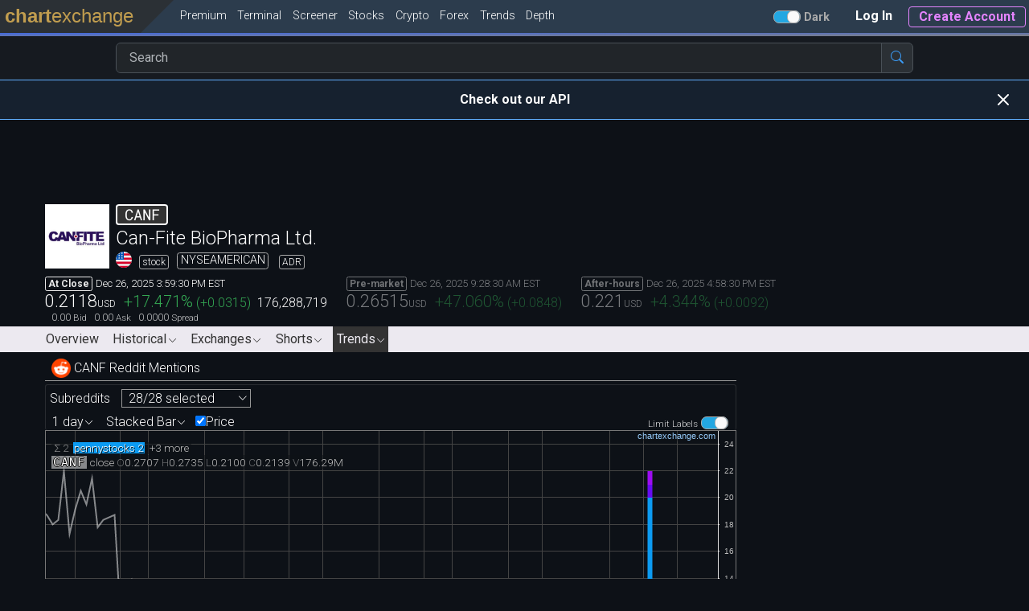

--- FILE ---
content_type: text/html; charset=UTF-8
request_url: https://chartexchange.com/symbol/nyseamerican-canf/trends/reddit/
body_size: 31195
content:
<!DOCTYPE HTML>
<html lang="en"  dir="ltr"  class="no-js ax-desktop dark-mode"  style="" data-bs-theme="dark">
<head><link rel="preconnect" href="https://chartstatic.com">
<link rel="preload" as="font" href="https://chartstatic.com/fonts/roboto-mono/roboto-mono-v12-latin-regular.woff2" type="font/woff2" crossorigin="anonymous">
<meta charset="utf-8">
<meta name="viewport" content="width=device-width,initial-scale=1.0">
<meta name="format-detection" content="telephone=no,date=no">
<meta name="chrome" content="nointentdetection">
<title>CANF Reddit Mentions | ChartExchange</title>
<meta name="description" content="Real-time CANF Mentions and Sentiment on Reddit.">
<link rel="canonical" href="https://chartexchange.com/symbol/nyseamerican-canf/trends/reddit/">
<meta property="og:site_name" content="ChartExchange">
<meta property="og:title" content="CANF Reddit Mentions | ChartExchange">
<meta property="og:description" content="Real-time CANF Mentions and Sentiment on Reddit.">
<meta property="og:type" content="website">
<meta property="og:image" content="https://chartstatic.com/images/og_default_image_logo_square.png?t=1754847853&amp;u=nyseamerican-canf">
<meta property="og:url" content="https://chartexchange.com/symbol/nyseamerican-canf/trends/reddit/">
<meta name="apple-mobile-web-app-title" content="ChartExchange">
<meta name="application-name" content="ChartExchange">
<link rel="apple-touch-icon" sizes="57x57" href="https://chartstatic.com/images/icons/favicons/whitegold/apple-icon-57x57.png?1754847853"><link rel="apple-touch-icon" sizes="60x60" href="https://chartstatic.com/images/icons/favicons/whitegold/apple-icon-60x60.png?1754847853"><link rel="apple-touch-icon" sizes="72x72" href="https://chartstatic.com/images/icons/favicons/whitegold/apple-icon-72x72.png?1754847853"><link rel="apple-touch-icon" sizes="76x76" href="https://chartstatic.com/images/icons/favicons/whitegold/apple-icon-76x76.png?1754847853"><link rel="apple-touch-icon" sizes="114x114" href="https://chartstatic.com/images/icons/favicons/whitegold/apple-icon-114x114.png?1754847853"><link rel="apple-touch-icon" sizes="120x120" href="https://chartstatic.com/images/icons/favicons/whitegold/apple-icon-120x120.png?1754847853"><link rel="apple-touch-icon" sizes="144x144" href="https://chartstatic.com/images/icons/favicons/whitegold/apple-icon-144x144.png?1754847853"><link rel="apple-touch-icon" sizes="152x152" href="https://chartstatic.com/images/icons/favicons/whitegold/apple-icon-152x152.png?1754847853"><link rel="apple-touch-icon" sizes="180x180" href="https://chartstatic.com/images/icons/favicons/whitegold/apple-icon-180x180.png?1754847853"><link rel="icon" type="image/png" sizes="192x192" href="https://chartstatic.com/images/icons/favicons/whitegold/android-icon-192x192.png?1754847853"><link rel="icon" type="image/png" sizes="32x32" href="https://chartstatic.com/images/icons/favicons/whitegold/favicon-32x32.png?1754847853"><link rel="icon" type="image/png" sizes="96x96" href="https://chartstatic.com/images/icons/favicons/whitegold/favicon-96x96.png?1754847853"><link rel="icon" type="image/png" sizes="16x16" href="https://chartstatic.com/images/icons/favicons/whitegold/favicon-16x16.png?1754847853"><link rel="manifest" href="https://chartstatic.com/images/icons/favicons/whitegold/manifest.json?1754847853"><meta name="msapplication-TileColor" content="#ffffff"><meta name="msapplication-TileImage" content="https://chartstatic.com/images/icons/favicons/whitegold/ms-icon-144x144.png?1754847853"><meta name="theme-color" content="#ffffff"><link rel="shortcut icon" href="https://chartstatic.com/images/icons/favicons/whitegold/favicon-96x96.png?1754847853"><link rel="stylesheet" type="text/css" href="https://chartstatic.com/bootstrap/5.3.3/css/bootstrap.min.css?1754847853" media="defer" id="PqR8KR">
<script nonce="bf7c550898254a8041eea8f59405cded">document.getElementById("PqR8KR").onload = function(){this.media="all"};</script>
<link rel="stylesheet" type="text/css" href="https://chartstatic.com/assets/bootstrap/bootstrap-icons-1.11.3/font/bootstrap-icons.css?1754847853" media="defer" id="SxKGxc">
<script nonce="bf7c550898254a8041eea8f59405cded">document.getElementById("SxKGxc").onload = function(){this.media="all"};</script>
<style nonce="bf7c550898254a8041eea8f59405cded">html,body,div,span,applet,object,iframe,h1,h2,h3,h4,h5,h6,p,blockquote,pre,a,abbr,acronym,address,big,cite,code,del,dfn,em,img,ins,kbd,q,s,samp,small,strike,strong,sub,sup,tt,var,b,u,i,center,dl,dt,dd,ol,ul,li,fieldset,form,label,legend,table,caption,tbody,tfoot,thead,tr,th,td,article,aside,canvas,details,embed,figure,figcaption,footer,header,hgroup,menu,nav,output,ruby,section,summary,time,mark,audio,video{margin:0;padding:0;border:0;font-size:100%;font:inherit;vertical-align:baseline}article,aside,details,figcaption,figure,footer,header,hgroup,menu,nav,section{display:block}body{line-height:1}ol,ul{list-style:none}blockquote,q{quotes:none}blockquote:before,blockquote:after,q:before,q:after{content:'';content:none}table{border-collapse:collapse;border-spacing:0}input,select,textarea{border-radius:0}*,*::before,*::after{box-sizing:content-box}button,input,optgroup,select,textarea{margin:0;font-family:inherit;font-size:inherit;line-height:inherit}sup{top:0;bottom:0}.ax-bs-reset{line-height:var(--bs-body-line-height)}.ax-bs-reset,.ax-bs-reset *,.ax-bs-reset *::before,.ax-bs-reset *::after{box-sizing:border-box}</style>
<style nonce="bf7c550898254a8041eea8f59405cded">:root{--cx-logo-gold-rgb:193,157,79;--cx-logo-navy-rgb:44,60,77;--button-purple-rgb:228,132,255;--button-blue-rgb:35,167,225;--button-green-rgb:11,128,31;--button-blue-bootstrap-rgb:13,110,253;--button-blue-bootstrap-font-rgb:250,250,250;--button-green-bootstrap-rgb:25,135,84;--button-green-bootstrap-font-rgb:250,250,250;--cx-font-family:ui-sans-serif,system-ui,sans-serif;--cx-font-weight:400;--cx-font-style:normal}@media only screen and (max-width :1000px){:root{--cx-font-family:'Roboto',ui-sans-serif,system-ui,sans-serif}}@media only screen and (max-width :10000px){:root{--cx-font-family:'Roboto',ui-sans-serif,system-ui,sans-serif;--cx-font-weight:300;--cx-font-style:normal}}:root{--cx-font-family-input:var(--cx-font-family);--cx-font-family-monospace:'Roboto Mono',ui-monospace,monospace}html,body{min-height:100%;padding:0;margin:0}html.ax-mobile{-webkit-text-size-adjust:100%}body{font-family:var(--cx-font-family);font-weight:var(--cx-font-weight);font-style:var(--cx-font-style)}button,input,optgroup,select,textarea{font-family:var(--cx-font-family-input)}.cx-hide{display:none !important}.cx-invisible{visibility:hidden !important}html.cx-no-page-scroll,html.cx-no-page-scroll body{overflow:hidden !important}html.cx-no-page-scroll body{position:relative}.cx-no-scroll{overflow:hidden !important}a:not(.not-ax-a),a:not(.not-ax-a):hover,a:not(.not-ax-a):visited{color:inherit;text-decoration:none}.no-text-select{-webkit-touch-callout:none;-webkit-user-select:none;-khtml-user-select:none;-moz-user-select:none;-ms-user-select:none;user-select:none;-webkit-tap-highlight-color:rgba(255,255,255,0);outline:0}.cx-text-success{color:#28a745}.cx-font-default{font-family:var(--cx-font-family)}.cx-font-uniwidth{font-family:var(--cx-font-family-monospace)}.cx-font-uniwidth-numbers{font-family:'Roboto',ui-monospace,monospace}::-webkit-scrollbar{width:10px}::-webkit-scrollbar-track{background:#f1f1f1}::-webkit-scrollbar-thumb{background:#888}::-webkit-scrollbar-thumb:hover{background:#555}html,div{scrollbar-width:auto;scrollbar-color:#888 #f1f1f1}.ax-input,input[type="text"]:not(.not-ax-input),input[type="email"]:not(.not-ax-input),input[type="tel"],input[type="input"],input[type="number"],input[type="password"]:not(.not-ax-input),input[type="search"],input:not([type]),textarea:not(.not-ax-input),select,button{font-size:large;-webkit-appearance:none;-moz-appearance:none;appearance:none;box-sizing:border-box;background-color:#fff;color:#000;border:1px solid #999;padding:1px 0 2px 0;margin:0;display:block;max-width:100%}.ax-input-border-color{border-color:#999}.ax-input-border{border:1px solid #999}.ax-input-nooutline,.ax-input:focus,input:focus,textarea:focus,select:focus,button:focus{outline:0}input[type="submit"],input[type="button"],button:focus{outline:0}.ax-input-outline{outline-color:#a75000;outline-style:dotted;outline-width:1px}.ax-input-highlight{background-color:#faa !important}.ax-input-warn{background-color:#ffc107 !important;color:#212529 !important}.ax-input,input[type="text"]:not(.not-ax-input),input[type="email"]:not(.not-ax-input),input[type="tel"],input[type="input"],input[type="number"],input[type="password"],input[type="search"],input:not([type]),textarea:not(.not-ax-input){padding-left:1px}.ax-input:disabled{background-color:#e1e1e1}::-ms-clear{display:none}::-ms-reveal{display:none}:focus{outline:0}::-moz-focus-inner{border:0}.hard-word-wrap{word-wrap:break-word}.white-no-wrap{white-space:nowrap}textarea{font:inherit}.touch-scroll{-webkit-overflow-scrolling:touch}.ax-tc{text-align:center}.ax-f-l,.ax-input.ax-f-l{font-size:large}.ax-f-xl,.ax-input.ax-f-xl{font-size:x-large}.ax-f-xll,.ax-input.ax-f-xll,input[type="text"]:not(.not-ax-input).ax-f-xll{font-size:1.5rem}.ax-f-xxl,.ax-input.ax-f-xxl,input[type="text"]:not(.not-ax-input).ax-f-xxl{font-size:xx-large}.ax-f-sm,div.ax-f-sm,span.ax-f-sm{font-size:small}.ax-f-xsm,div.ax-f-xsm,span.ax-f-xsm{font-size:x-small}.ax-scrollable{position:relative;overflow-x:auto;overflow-y:auto;-webkit-overflow-scrolling:touch}.ax-v-scrollable{overflow-y:auto;-webkit-overflow-scrolling:touch}.ax-x-scrollable{overflow-x:auto;-webkit-overflow-scrolling:touch;overflow-y:hidden}.ax-thinscroll::-webkit-scrollbar{width:10px}.ax-d-table{display:table}.ax-d-table .ax-row{display:table-row}.ax-d-table .ax-cell{display:table-cell}.ax-hover-light-gray:hover{background-color:#ddd;color:#333}.smaller-placeholder-font::placeholder{font-size:.8em}.search-autocomplete .ax-row.hilite{background-color:#f0f0f0;color:#222}.search-autocomplete .ax-cell.symbol{padding-left:.25em;vertical-align:middle;white-space:nowrap}.search-autocomplete .ax-cell.name{padding-left:.25em;width:99%;vertical-align:middle}.search-autocomplete .ax-cell.type{padding:0;vertical-align:middle}.search-autocomplete .ax-cell.exchange{vertical-align:middle}.search-autocomplete .ax-cell.flag{padding-left:.25em;vertical-align:middle}.search-autocomplete .ax-cell{padding-top:.15em;padding-bottom:.15em}.search-autocomplete .ax-cell.pro{vertical-align:middle}.ax-desktop .cx-symbol-list-hover:hover{background-color:#ccc;color:#111}.cx_pricing_page_card .card-main .card-bottom.absolute{position:absolute;bottom:0;width:100%}.cx_pricing_page_card .card-main .card-bottom button{display:inline-block}.cx_pricing_page_card.selected .card-main .card-bottom>button,.cx_pricing_page_card.selected .cx_pricing_tier_card.selected button.cx_pricing_tier_button_select,.cx_pricing_tier_card.selected button.cx_pricing_tier_button_select{background-color:rgb(var(--button-blue-bootstrap-rgb)) !important;border-color:rgb(var(--button-blue-bootstrap-rgb)) !important;color:rgb(var(--button-blue-bootstrap-font-rgb))}.cx_pricing_page_card.already_subscribed .card-main{opacity:.75 !important}.cx_pricing_page_card.card-highlight .card-main.ld-border{border-color:#0ff !important}.cx-banner-fade{-webkit-background-size:cover;-moz-background-size:cover;-o-background-size:cover;background-size:cover;background-repeat:no-repeat;background:-webkit-linear-gradient(to bottom right,royalblue,gray);background:-moz-linear-gradient(to bottom right,royalblue,gray);background:-ms-linear-gradient(to bottom right,royalblue,gray);background:-o-linear-gradient(to bottom right,royalblue,gray);background:linear-gradient(to bottom right,royalblue,gray)}.ax-mobile .m100{width:100%}.ax-mobile .m95{width:95%}.ax-desktop .d_ib{display:inline-block}.ax-fixed-centered{position:fixed;top:50%;left:50%;transform:translate(-50%,-50%)}.ax-fixed-top-centered{position:fixed;top:25%;left:50%;transform:translate(-50%,-25%)}.ax-desktop .cx-middle-column-max-width{margin:0 auto;max-width:1500px;padding-left:3em;padding-right:3em}@media only screen and (max-width :1000px){.ax-desktop .cx-middle-column-max-width{padding-left:1em;padding-right:1em}}.taleft{text-align:left}.tacenter{text-align:center}.taright{text-align:right}.ib{display:inline-block}.bbox,.borderbox{box-sizing:border-box}table.tblz,table.tblz>tbody>tr>th,table.tblz>tbody>tr>td{border:0;margin:0;padding:0;border-spacing:0;border-collapse:collapse}.w100{width:100%}.vtop{vertical-align:top}.vmiddle{vertical-align:middle}.vgreen{color:#0f9d58}.vred{color:#d23f31}.green2-fg{color:#23e1a7}.red2-fg{color:#ff623e}.green2-bg{background-color:#23e1a7}.red2-bg{background-color:#ff623e}.fg-23a7e1{color:#23a7e1}:root{--last-price-label-active:#34bd31;--last-price-label-closed:#262626;--last-price-label-expired:#a47e5c;--last-price-label-delayed:#f5ce2f;--last-price-label-inactive:#f5792f;--last-price-label-nodata:#fd172a}html.dark-mode{--last-price-label-closed:#eaeaea}.last-price-label{border:1px solid;border-radius:.2em;font-size:.75em;font-weight:bold;padding:.1em .25em .1em .25em}.last-price-label.active{color:var(--last-price-label-active);border-color:var(--last-price-label-active)}.last-price-label.closed{color:var(--last-price-label-closed);border-color:var(--last-price-label-closed)}.last-price-label.expired{color:var(--last-price-label-expired);border-color:var(--last-price-label-expired)}.last-price-label.delayed{color:var(--last-price-label-delayed);border-color:var(--last-price-label-delayed)}.last-price-label.inactive{color:var(--last-price-label-inactive);border-color:var(--last-price-label-inactive)}.last-price-label.nodata{color:var(--last-price-label-nodata);border-color:var(--last-price-label-nodata)}textarea,pre{-moz-tab-size:4;-o-tab-size:4;tab-size:4}.huh_o .huh_i{visibility:hidden}.huh_o:hover .huh_i,.huh_o:active .huh_i{visibility:visible}.ax-mobile .huh_o .huh_i{visibility:visible}.ax-mobile .mw100{box-sizing:border-box;width:100%}tr.optionrow-hover:hover>td{background-color:#ccc !important}.customSelect-selected{background:#18bce8;color:#fff}.customSelectHover:hover{background:#0c46e8;color:#fff}body.cursor-column-resize,.cursor-column-resize{cursor:col-resize !important}body.cursor-row-resize,.cursor-row-resize{cursor:row-resize !important}.dragging-table-cell{position:relative !important;z-index:3}.non-dragging-table-cell{position:relative !important;z-index:1}.cx-fade-in{visibility:visible;opacity:1;transition:opacity 1s linear}.cx-fade-out{visibility:hidden;opacity:0;transition:visibility 0s 1s,opacity 1s linear}.cx-svg-white{filter:invert(100%) sepia(100%) saturate(23%) hue-rotate(338deg) brightness(107%) contrast(105%)}.cx-hover-full-opacity:hover{opacity:1.00 !important}:root{--l-background-color:#fefefe;--l-background-color-rgb:254,254,254;--d-background-color:#0d1117;--d-background-color-rgb:13,17,23}html.light-mode .ld-background{background-color:var(--l-background-color)}html.dark-mode .ld-background{background-color:var(--d-background-color)}html.light-mode .ld-background .ld-inv{background-color:var(--d-background-color)}html.dark-mode .ld-background .ld-inv{background-color:var(--l-background-color)}html.light-mode .ld-background .ld-inv.opa-90{background-color:rgba(var(--d-background-color-rgb),.90)}html.dark-mode .ld-background .ld-inv.opa-90{background-color:rgba(var(--l-background-color-rgb),.90)}html.light-mode .ld-background .ld-inv.opa-75{background-color:rgba(var(--d-background-color-rgb),.75)}html.dark-mode .ld-background .ld-inv.opa-75{background-color:rgba(var(--l-background-color-rgb),.75)}html.light-mode .ld-background .ld-inv.opa-50{background-color:rgba(var(--d-background-color-rgb),.50)}html.dark-mode .ld-background .ld-inv.opa-50{background-color:rgba(var(--l-background-color-rgb),.50)}html.light-mode .ld-background .ld-tintshade-odd{background-color:#e4e4e4}html.dark-mode .ld-background .ld-tintshade-odd{background-color:#16191f}html.light-mode .ld-background .ld-tintshade-even{background-color:#f4f4f4}html.dark-mode .ld-background .ld-tintshade-even{background-color:#1c1f24}html.light-mode .ld-background .ld-tintshade-aa{background-color:rgba(0,0,0,.05)}html.dark-mode .ld-background .ld-tintshade-aa{background-color:rgba(255,255,255,.05)}html.light-mode .ld-background .ld-tintshade-a{background-color:rgba(0,0,0,.08)}html.dark-mode .ld-background .ld-tintshade-a{background-color:rgba(255,255,255,.08)}html.light-mode .ld-background .ld-tintshade-b{background-color:#cbcbcb}html.dark-mode .ld-background .ld-tintshade-b{background-color:#3d4145}html.light-mode .ld-background .ld-tintshade-c{background-color:rgba(0,0,0,.30)}html.dark-mode .ld-background .ld-tintshade-c{background-color:rgba(255,255,255,.30)}html.light-mode .ld-background .ld-tintshade-d{background-color:rgba(0,0,0,.40)}html.dark-mode .ld-background .ld-tintshade-d{background-color:rgba(255,255,255,.40)}html.light-mode .ld-background .ld-tintshade-e{background-color:rgba(0,0,0,.50)}html.dark-mode .ld-background .ld-tintshade-e{background-color:rgba(255,255,255,.50)}html.light-mode .ld-shadow{box-shadow:1px 1px 4px #888}html.dark-mode .ld-shadow{box-shadow:1px 1px 4px #888}:root{--cx-wordmark-color-rgb:193,157,79;--cx-wordmark-background-color-light-rgb:255,255,255;--cx-wordmark-background-color-dark-rgb:43,48,53}html.light-mode .ld-background{--cx-wordmark-background-color-rgb:var(--cx-wordmark-background-color-light-rgb)}html.dark-mode .ld-background{--cx-wordmark-background-color-rgb:var(--cx-wordmark-background-color-dark-rgb)}html.light-mode .ld-logo-background,html.dark-mode .ld-logo-background{background-color:rgb(var(--cx-wordmark-background-color-rgb));color:rgb(var(--cx-wordmark-color-rgb))}html.light-mode .ld-font{color:#111}html.dark-mode .ld-font{color:#fefefe}html.light-mode .ld-font .ld-inv{color:#fefefe}html.dark-mode .ld-font .ld-inv{color:#111}html.light-mode .ld-font .ld-font-tintshade-a{color:#222}html.dark-mode .ld-font .ld-font-tintshade-a{color:#ededed}html.light-mode .ld-border{border-top-color:#111;border-left-color:#111;border-bottom-color:#111;border-right-color:#111}html.dark-mode .ld-border{border-top-color:#fefefe;border-left-color:#fefefe;border-bottom-color:#fefefe;border-right-color:#fefefe}html.light-mode .ld-border-inv{border-top-color:#fefefe !important;border-left-color:#fefefe !important;border-bottom-color:#fefefe !important;border-right-color:#fefefe !important}html.dark-mode .ld-border-inv{border-top-color:#111 !important;border-left-color:#111 !important;border-bottom-color:#111 !important;border-right-color:#111 !important}html.light-mode .ld-border-opa-50{border-top-color:#11111180 !important;border-left-color:#11111180 !important;border-bottom-color:#11111180 !important;border-right-color:#11111180 !important}html.dark-mode .ld-border-opa-50{border-top-color:#FEFEFE80 !important;border-left-color:#FEFEFE80 !important;border-bottom-color:#FEFEFE80 !important;border-right-color:#FEFEFE80 !important}html.light-mode .ld-light-hide{display:none}html.dark-mode .ld-dark-hide{display:none}html.light-mode .ld-svg,.dark-svg{filter:invert(0) sepia(0) saturate(7500%) hue-rotate(272deg) brightness(96%) contrast(108%)}html.dark-mode .ld-svg,.light-svg{filter:invert(100%) sepia(100%) saturate(23%) hue-rotate(338deg) brightness(107%) contrast(105%)}html.light-mode .ld-searchbar-back{background-color:rgba(var(--d-background-color-rgb),.12)}html.light-mode .ld-searchbar-fore{color:#e1e1e1}html.dark-mode .ld-searchbar-back{background-color:rgba(var(--l-background-color-rgb),.04)}html.dark-mode .ld-searchbar-fore{color:#292c2e}html table.dataTable>thead>tr>th,table.dataTable>thead>tr>td,html .dataTables_wrapper.no-footer .dataTables_scrollBody{border-bottom:1px solid #7f7f7f}html.light-mode .dataTables_wrapper .dataTables_length select option{background-color:var(--l-background-color)}html.dark-mode .dataTables_wrapper .dataTables_length select option{background-color:var(--d-background-color)}</style>
<link rel="stylesheet" type="text/css" href="https://chartstatic.com/css/ax-base-font.min.css?1754847853" media="defer" id="q6qHGj">
<script nonce="bf7c550898254a8041eea8f59405cded">document.getElementById("q6qHGj").onload = function(){this.media="all"};</script>
<link rel="stylesheet" type="text/css" href="https://chartstatic.com/css/ax-base-link.min.css?1754847853" media="defer" id="kH5msj">
<script nonce="bf7c550898254a8041eea8f59405cded">document.getElementById("kH5msj").onload = function(){this.media="all"};</script>
<script nonce="bf7c550898254a8041eea8f59405cded">window["jglobs"] = {"PAGE_CSP_NONCE":"bf7c550898254a8041eea8f59405cded","SITE_URL_BASE":"","STATIC_URL_BASE":"https://chartstatic.com","PYCX_URL_BASE":"https://pycx.chartexchange.com","_wait_4_js_files_list_":["https://chartstatic.com/js/cxdisplay.min.js?1754847853__ready","https://chartstatic.com/js/cxchartsindicators.min.js?1754847853__ready","https://chartstatic.com/js/cxcharts.min.js?1754847853__ready","https://chartstatic.com/js/cxpages.min.js?1754847853__ready","https://chartstatic.com/js/thirdparty/pako/pako-2.0.4.min.js?1754847853__ready","https://chartstatic.com/js/thirdparty/jquery-3.6.0.min.js?1754847853__ready","https://chartstatic.com/dataTables/1.13.6/js/jquery.dataTables.min.js?1754847853__ready","https://chartstatic.com/js/thirdparty/moment/moment.min.js?1754847853__ready","https://chartstatic.com/js/thirdparty/moment/moment-timezone-with-data.min.js?1754847853__ready","https://chartstatic.com/vanillajs-datepicker/dist/js/datepicker-full.min.js__ready"],"DEPTH_PAGE_ON":true,"PREMIUM_SLUG":"premium","PREMIUM_CALLED":"Premium","DARKPOOLLEVELS_ON":true,"DARKPOOLLEVELS_PAGE_NAME":"Dark Pool Levels","DARKPOOLORDERS_ON":true,"DARKPOOLORDERS_PAGE_NAME":"Dark Pool Prints","END_TRIALS_WHEN_AUTO_RENEW_IS_TURNED_OFF":true,"GOOGLE_ADSENSE_MANUAL_USE_INTERSECT_OBSERVER":false,"VOLUME_PROFILE_INDICATOR_ON":false,"SCREENER_CHANGE_PCT_DECIMALS":2,"OPTIONFLOW_ON":false,"OPTIONFLOW_PAGE_SLUG":"option-flow","OPTIONFLOW_PAGE_NAME":"Option Flow","CONTACTUS_PAGE_SLUG":"contact-us","CONTACTUS_PAGE_NAME":"Contact Us","DARKPOOLORDERS_BLOCK_INDICATOR":true,"TIMEZONE_CHANGEABLE":true,"cx_web_users_globals":{"GetUserPreferencesFormatSuffixes":[{"key":"","fn":"","display":""},{"key":"_table","fn":"Table","display":" - Tables"},{"key":"_chart","fn":"Chart","display":" - Charts"}],"GetPreferencesValidTimezones":["Africa/Abidjan","Africa/Accra","Africa/Addis_Ababa","Africa/Algiers","Africa/Asmara","Africa/Bamako","Africa/Bangui","Africa/Banjul","Africa/Bissau","Africa/Blantyre","Africa/Brazzaville","Africa/Bujumbura","Africa/Cairo","Africa/Casablanca","Africa/Ceuta","Africa/Conakry","Africa/Dakar","Africa/Dar_es_Salaam","Africa/Djibouti","Africa/Douala","Africa/El_Aaiun","Africa/Freetown","Africa/Gaborone","Africa/Harare","Africa/Johannesburg","Africa/Juba","Africa/Kampala","Africa/Khartoum","Africa/Kigali","Africa/Kinshasa","Africa/Lagos","Africa/Libreville","Africa/Lome","Africa/Luanda","Africa/Lubumbashi","Africa/Lusaka","Africa/Malabo","Africa/Maputo","Africa/Maseru","Africa/Mbabane","Africa/Mogadishu","Africa/Monrovia","Africa/Nairobi","Africa/Ndjamena","Africa/Niamey","Africa/Nouakchott","Africa/Ouagadougou","Africa/Porto-Novo","Africa/Sao_Tome","Africa/Tripoli","Africa/Tunis","Africa/Windhoek","America/Adak","America/Anchorage","America/Anguilla","America/Antigua","America/Araguaina","America/Argentina/Buenos_Aires","America/Argentina/Catamarca","America/Argentina/Cordoba","America/Argentina/Jujuy","America/Argentina/La_Rioja","America/Argentina/Mendoza","America/Argentina/Rio_Gallegos","America/Argentina/Salta","America/Argentina/San_Juan","America/Argentina/San_Luis","America/Argentina/Tucuman","America/Argentina/Ushuaia","America/Aruba","America/Asuncion","America/Atikokan","America/Bahia","America/Bahia_Banderas","America/Barbados","America/Belem","America/Belize","America/Blanc-Sablon","America/Boa_Vista","America/Bogota","America/Boise","America/Cambridge_Bay","America/Campo_Grande","America/Cancun","America/Caracas","America/Cayenne","America/Cayman","America/Chicago","America/Chihuahua","America/Costa_Rica","America/Creston","America/Cuiaba","America/Curacao","America/Danmarkshavn","America/Dawson","America/Dawson_Creek","America/Denver","America/Detroit","America/Dominica","America/Edmonton","America/Eirunepe","America/El_Salvador","America/Fort_Nelson","America/Fortaleza","America/Glace_Bay","America/Goose_Bay","America/Grand_Turk","America/Grenada","America/Guadeloupe","America/Guatemala","America/Guayaquil","America/Guyana","America/Halifax","America/Havana","America/Hermosillo","America/Indiana/Indianapolis","America/Indiana/Knox","America/Indiana/Marengo","America/Indiana/Petersburg","America/Indiana/Tell_City","America/Indiana/Vevay","America/Indiana/Vincennes","America/Indiana/Winamac","America/Inuvik","America/Iqaluit","America/Jamaica","America/Juneau","America/Kentucky/Louisville","America/Kentucky/Monticello","America/Kralendijk","America/La_Paz","America/Lima","America/Los_Angeles","America/Lower_Princes","America/Maceio","America/Managua","America/Manaus","America/Marigot","America/Martinique","America/Matamoros","America/Mazatlan","America/Menominee","America/Merida","America/Metlakatla","America/Mexico_City","America/Miquelon","America/Moncton","America/Monterrey","America/Montevideo","America/Montserrat","America/Nassau","America/New_York","America/Nipigon","America/Nome","America/Noronha","America/North_Dakota/Beulah","America/North_Dakota/Center","America/North_Dakota/New_Salem","America/Nuuk","America/Ojinaga","America/Panama","America/Pangnirtung","America/Paramaribo","America/Phoenix","America/Port-au-Prince","America/Port_of_Spain","America/Porto_Velho","America/Puerto_Rico","America/Punta_Arenas","America/Rainy_River","America/Rankin_Inlet","America/Recife","America/Regina","America/Resolute","America/Rio_Branco","America/Santarem","America/Santiago","America/Santo_Domingo","America/Sao_Paulo","America/Scoresbysund","America/Sitka","America/St_Barthelemy","America/St_Johns","America/St_Kitts","America/St_Lucia","America/St_Thomas","America/St_Vincent","America/Swift_Current","America/Tegucigalpa","America/Thule","America/Thunder_Bay","America/Tijuana","America/Toronto","America/Tortola","America/Vancouver","America/Whitehorse","America/Winnipeg","America/Yakutat","America/Yellowknife","Antarctica/Casey","Antarctica/Davis","Antarctica/DumontDUrville","Antarctica/Macquarie","Antarctica/Mawson","Antarctica/McMurdo","Antarctica/Palmer","Antarctica/Rothera","Antarctica/Syowa","Antarctica/Troll","Antarctica/Vostok","Arctic/Longyearbyen","Asia/Aden","Asia/Almaty","Asia/Amman","Asia/Anadyr","Asia/Aqtau","Asia/Aqtobe","Asia/Ashgabat","Asia/Atyrau","Asia/Baghdad","Asia/Bahrain","Asia/Baku","Asia/Bangkok","Asia/Barnaul","Asia/Beirut","Asia/Bishkek","Asia/Brunei","Asia/Chita","Asia/Choibalsan","Asia/Colombo","Asia/Damascus","Asia/Dhaka","Asia/Dili","Asia/Dubai","Asia/Dushanbe","Asia/Famagusta","Asia/Gaza","Asia/Hebron","Asia/Ho_Chi_Minh","Asia/Hong_Kong","Asia/Hovd","Asia/Irkutsk","Asia/Jakarta","Asia/Jayapura","Asia/Jerusalem","Asia/Kabul","Asia/Kamchatka","Asia/Karachi","Asia/Kathmandu","Asia/Khandyga","Asia/Kolkata","Asia/Krasnoyarsk","Asia/Kuala_Lumpur","Asia/Kuching","Asia/Kuwait","Asia/Macau","Asia/Magadan","Asia/Makassar","Asia/Manila","Asia/Muscat","Asia/Nicosia","Asia/Novokuznetsk","Asia/Novosibirsk","Asia/Omsk","Asia/Oral","Asia/Phnom_Penh","Asia/Pontianak","Asia/Pyongyang","Asia/Qatar","Asia/Qostanay","Asia/Qyzylorda","Asia/Riyadh","Asia/Sakhalin","Asia/Samarkand","Asia/Seoul","Asia/Shanghai","Asia/Singapore","Asia/Srednekolymsk","Asia/Taipei","Asia/Tashkent","Asia/Tbilisi","Asia/Tehran","Asia/Thimphu","Asia/Tokyo","Asia/Tomsk","Asia/Ulaanbaatar","Asia/Urumqi","Asia/Ust-Nera","Asia/Vientiane","Asia/Vladivostok","Asia/Yakutsk","Asia/Yangon","Asia/Yekaterinburg","Asia/Yerevan","Atlantic/Azores","Atlantic/Bermuda","Atlantic/Canary","Atlantic/Cape_Verde","Atlantic/Faroe","Atlantic/Madeira","Atlantic/Reykjavik","Atlantic/South_Georgia","Atlantic/St_Helena","Atlantic/Stanley","Australia/Adelaide","Australia/Brisbane","Australia/Broken_Hill","Australia/Darwin","Australia/Eucla","Australia/Hobart","Australia/Lindeman","Australia/Lord_Howe","Australia/Melbourne","Australia/Perth","Australia/Sydney","Europe/Amsterdam","Europe/Andorra","Europe/Astrakhan","Europe/Athens","Europe/Belgrade","Europe/Berlin","Europe/Bratislava","Europe/Brussels","Europe/Bucharest","Europe/Budapest","Europe/Busingen","Europe/Chisinau","Europe/Copenhagen","Europe/Dublin","Europe/Gibraltar","Europe/Guernsey","Europe/Helsinki","Europe/Isle_of_Man","Europe/Istanbul","Europe/Jersey","Europe/Kaliningrad","Europe/Kiev","Europe/Kirov","Europe/Lisbon","Europe/Ljubljana","Europe/London","Europe/Luxembourg","Europe/Madrid","Europe/Malta","Europe/Mariehamn","Europe/Minsk","Europe/Monaco","Europe/Moscow","Europe/Oslo","Europe/Paris","Europe/Podgorica","Europe/Prague","Europe/Riga","Europe/Rome","Europe/Samara","Europe/San_Marino","Europe/Sarajevo","Europe/Saratov","Europe/Simferopol","Europe/Skopje","Europe/Sofia","Europe/Stockholm","Europe/Tallinn","Europe/Tirane","Europe/Ulyanovsk","Europe/Uzhgorod","Europe/Vaduz","Europe/Vatican","Europe/Vienna","Europe/Vilnius","Europe/Volgograd","Europe/Warsaw","Europe/Zagreb","Europe/Zaporozhye","Europe/Zurich","GMT","Indian/Antananarivo","Indian/Chagos","Indian/Christmas","Indian/Cocos","Indian/Comoro","Indian/Kerguelen","Indian/Mahe","Indian/Maldives","Indian/Mauritius","Indian/Mayotte","Indian/Reunion","Pacific/Apia","Pacific/Auckland","Pacific/Bougainville","Pacific/Chatham","Pacific/Chuuk","Pacific/Easter","Pacific/Efate","Pacific/Fakaofo","Pacific/Fiji","Pacific/Funafuti","Pacific/Galapagos","Pacific/Gambier","Pacific/Guadalcanal","Pacific/Guam","Pacific/Honolulu","Pacific/Kanton","Pacific/Kiritimati","Pacific/Kosrae","Pacific/Kwajalein","Pacific/Majuro","Pacific/Marquesas","Pacific/Midway","Pacific/Nauru","Pacific/Niue","Pacific/Norfolk","Pacific/Noumea","Pacific/Pago_Pago","Pacific/Palau","Pacific/Pitcairn","Pacific/Pohnpei","Pacific/Port_Moresby","Pacific/Rarotonga","Pacific/Saipan","Pacific/Tahiti","Pacific/Tarawa","Pacific/Tongatapu","Pacific/Wake","Pacific/Wallis","US/Alaska","US/Aleutian","US/Arizona","US/Central","US/East-Indiana","US/Eastern","US/Hawaii","US/Indiana-Starke","US/Michigan","US/Mountain","US/Pacific","US/Samoa","UTC"],"GetPreferencesDefaultTimezone":"America/New_York","GetPreferencesValidDateFormats":[{"key":"ymd","display":"yyyy-mm-dd","pf_ymd":"Y-m-d","pf_ym":"Y-m","pf_md":"m-d","pf_y":"Y","pf_y2":"y","pf_m":"m","jf_ymd":"YYYY-MM-DD","jf_ym":"YYYY-MM","jf_md":"MM-DD","jf_y":"YYYY","jf_y2":"YY","jf_m":"MM"},{"key":"y2md","display":"yy-mm-dd","pf_ymd":"y-m-d","pf_ym":"y-m","pf_md":"m-d","pf_y":"y","pf_y2":"y","pf_m":"m","jf_ymd":"YY-MM-DD","jf_ym":"YY-MM","jf_md":"MM-DD","jf_y":"YY","jf_y2":"YY","jf_m":"MM"},{"key":"ymdn","display":"yyyy-m-d","pf_ymd":"Y-n-j","pf_ym":"Y-n","pf_md":"n-j","pf_y":"Y","pf_y2":"y","pf_m":"n","jf_ymd":"YYYY-M-D","jf_ym":"YYYY-M","jf_md":"M-D","jf_y":"YYYY","jf_y2":"YY","jf_m":"M"},{"key":"y2mdn","display":"yy-m-d","pf_ymd":"y-n-j","pf_ym":"y-n","pf_md":"n-j","pf_y":"y","pf_y2":"y","pf_m":"n","jf_ymd":"YY-M-D","jf_ym":"YY-M","jf_md":"M-D","jf_y":"YY","jf_y2":"YY","jf_m":"M"},{"key":"mdy","display":"m/d/yyyy","pf_ymd":"n/j/Y","pf_ym":"n/Y","pf_md":"n/j","pf_y":"Y","pf_y2":"y","pf_m":"n","jf_ymd":"M/D/YYYY","jf_ym":"M/YYYY","jf_md":"M/D","jf_y":"YYYY","jf_y2":"YY","jf_m":"M"},{"key":"mmddy","display":"mm/dd/yyyy","pf_ymd":"m/d/Y","pf_ym":"m/Y","pf_md":"m/d","pf_y":"Y","pf_y2":"y","pf_m":"m","jf_ymd":"MM/DD/YYYY","jf_ym":"MM/YYYY","jf_md":"MM/DD","jf_y":"YYYY","jf_y2":"YY","jf_m":"MM"},{"key":"mdy2","display":"m/d/yy","pf_ymd":"n/j/y","pf_ym":"n/y","pf_md":"n/j","pf_y":"y","pf_y2":"y","pf_m":"n","jf_ymd":"M/D/YY","jf_ym":"M/YY","jf_md":"M/D","jf_y":"YY","jf_y2":"YY","jf_m":"M"},{"key":"dmy","display":"d/m/yyyy","pf_ymd":"j/n/Y","pf_ym":"n/Y","pf_md":"j/n","pf_y":"Y","pf_y2":"y","pf_m":"n","jf_ymd":"D/M/YYYY","jf_ym":"M/YYYY","jf_md":"D/M","jf_y":"YYYY","jf_y2":"YY","jf_m":"M"},{"key":"ddmmy","display":"dd/mm/yyyy","pf_ymd":"d/m/Y","pf_ym":"m/Y","pf_md":"d/m","pf_y":"Y","pf_y2":"y","pf_m":"m","jf_ymd":"DD/MM/YYYY","jf_ym":"MM/YYYY","jf_md":"DD/MM","jf_y":"YYYY","jf_y2":"YY","jf_m":"MM"},{"key":"dmy2","display":"d/m/yy","pf_ymd":"j/n/y","pf_ym":"n/y","pf_md":"j/n","pf_y":"y","pf_y2":"y","pf_m":"n","jf_ymd":"D/M/YY","jf_ym":"M/YY","jf_md":"D/M","jf_y":"YY","jf_y2":"YY","jf_m":"M"},{"key":"Mdy","display":"MMM d, yyyy","pf_ymd":"M j, Y","pf_ym":"M Y","pf_md":"M j","pf_y":"Y","pf_y2":"y","pf_m":"M","jf_ymd":"MMM D, YYYY","jf_ym":"MMM YYYY","jf_md":"MMM D","jf_y":"YYYY","jf_y2":"YY","jf_m":"MMM"},{"key":"Fdy","display":"MMMM d, yyyy","pf_ymd":"F j, Y","pf_ym":"F Y","pf_md":"F j","pf_y":"Y","pf_y2":"y","pf_m":"F","jf_ymd":"MMMM D, YYYY","jf_ym":"MMMM YYYY","jf_md":"MMMM D","jf_y":"YYYY","jf_y2":"YY","jf_m":"MMMM"},{"key":"Mdy2","display":"MMM d, 'yy","pf_ymd":"M j, 'y","pf_ym":"M 'y","pf_md":"M j","pf_y":"'y","pf_y2":"y","pf_m":"M","jf_ymd":"MMM D, 'YY","jf_ym":"MMM 'YY","jf_md":"MMM D","jf_y":"'YY","jf_y2":"YY","jf_m":"MMM"},{"key":"dMy","display":"d MMM yyyy","pf_ymd":"j M Y","pf_ym":"M Y","pf_md":"j M","pf_y":"Y","pf_y2":"y","pf_m":"M","jf_ymd":"D MMM YYYY","jf_ym":"MMM YYYY","jf_md":"D MMM","jf_y":"YYYY","jf_y2":"YY","jf_m":"MMM"},{"key":"ddMy","display":"dd MMM yyyy","pf_ymd":"d M Y","pf_ym":"M Y","pf_md":"d M","pf_y":"Y","pf_y2":"y","pf_m":"M","jf_ymd":"DD MMM YYYY","jf_ym":"MMM YYYY","jf_md":"DD MMM","jf_y":"YYYY","jf_y2":"YY","jf_m":"MMM"},{"key":"dFy","display":"d MMMM yyyy","pf_ymd":"j F Y","pf_ym":"F Y","pf_md":"j F","pf_y":"Y","pf_y2":"y","pf_m":"F","jf_ymd":"D MMMM YYYY","jf_ym":"MMMM YYYY","jf_md":"D MMMM","jf_y":"YYYY","jf_y2":"YY","jf_m":"MMMM"},{"key":"dMy2","display":"d MMM 'yy","pf_ymd":"j M 'y","pf_ym":"M 'y","pf_md":"j M","pf_y":"'y","pf_y2":"y","pf_m":"M","jf_ymd":"D MMM 'YY","jf_ym":"MMM 'YY","jf_md":"D MMM","jf_y":"'YY","jf_y2":"YY","jf_m":"MMM"},{"key":"ddMy2","display":"dd MMM 'yy","pf_ymd":"d M 'y","pf_ym":"M 'y","pf_md":"d M","pf_y":"'y","pf_y2":"y","pf_m":"M","jf_ymd":"DD MMM 'YY","jf_ym":"MMM 'YY","jf_md":"DD MMM","jf_y":"'YY","jf_y2":"YY","jf_m":"MMM"}],"GetPreferencesDefaultDateFormat":"Mdy","GetPreferencesDefaultDateFormatTable":"ymd","GetPreferencesDefaultDateFormatChart":"mdy2","GetPreferencesValidTimeFormats":[{"key":"24","display":"24h","pf_his":"H:i:s","pf_hism":"H:i:s.v","pf_hi":"H:i","jf_his":"HH:mm:ss","jf_hism":"HH:mm:ss.SSS","jf_hi":"HH:mm"},{"key":"24z","display":"24h tz","pf_his":"H:i:s T","pf_hism":"H:i:s.v T","pf_hi":"H:i T","jf_his":"HH:mm:ss z","jf_hism":"HH:mm:ss.SSS z","jf_hi":"HH:mm z"},{"key":"24n","display":"24h no pad","pf_his":"G:i:s","pf_hism":"G:i:s.v","pf_hi":"G:i","jf_his":"H:mm:ss","jf_hism":"H:mm:ss.SSS","jf_hi":"H:mm"},{"key":"24nz","display":"24h tz no pad","pf_his":"G:i:s T","pf_hism":"G:i:s.v T","pf_hi":"G:i T","jf_his":"H:mm:ss z","jf_hism":"H:mm:ss.SSS z","jf_hi":"H:mm z"},{"key":"12","display":"12h","pf_his":"h:i:s A","pf_hism":"h:i:s.v A","pf_hi":"h:i A","jf_his":"hh:mm:ss A","jf_hism":"hh:mm:ss.SSS A","jf_hi":"hh:mm A"},{"key":"12z","display":"12h tz","pf_his":"h:i:s A T","pf_hism":"h:i:s.v A T","pf_hi":"h:i A T","jf_his":"hh:mm:ss A z","jf_hism":"hh:mm:ss.SSS A z","jf_hi":"hh:mm A z"},{"key":"12n","display":"12h no pad","pf_his":"g:i:s A","pf_hism":"g:i:s.v A","pf_hi":"g:i A","jf_his":"h:mm:ss A","jf_hism":"h:mm:ss.SSS A","jf_hi":"h:mm A"},{"key":"12nz","display":"12h tz no pad","pf_his":"g:i:s A T","pf_hism":"g:i:s.v A T","pf_hi":"g:i A T","jf_his":"h:mm:ss A z","jf_hism":"h:mm:ss.SSS A z","jf_hi":"h:mm A z"}],"GetPreferencesDefaultTimeFormat":"12nz","GetPreferencesDefaultTimeFormatTable":"12z","GetPreferencesDefaultTimeFormatChart":"24n","GetDatabaseTimezone":"America/Chicago"},"SIGN_IN_PHRASE":"Log In","SIGN_OUT_PHRASE":"Log Out","DARKPOOLORDERS_INCLUDE_SIDE":true,"DARKPOOLORDERS_INCLUDE_EXCHANGE":true,"DARKPOOLORDERS_SHOW_CONDITIONS":true,"DARKPOOLORDERS_CONDITIONS_VOLUME_ONLY":true,"CHART_SYMBOL_SWITCHING":true,"FLOAT_HISTORY_ON":true,"websockets_a":"wss://chartexchange.com/websockets/a?connect_opts=3q4XLXK235u24n21ITmLwl555EThw246hbuHBfnoM%2FQ0DTUwmBTzPzcD8ENl%2F4a05UCqplTRfk0HnE8DyMNuyg%3D%3D&ref=/symbol/nyseamerican-canf/trends/reddit/","cx_ws_initial_op_list":[[],{"op":"sub","channel":"reg","symbol":"1183964"},{"op":"sub","channel":"nbbo","symbol":"1183964"},{"op":"sub","channel":"pre","symbol":"1183964"},{"op":"sub","channel":"ah","symbol":"1183964"}],"dynamic_price_label_colors":{"active":"active","closed":"closed","expired":"expired","delayed":"delayed","inactive":"inactive","nodata":"nodata"},"dynamic_inactive_opacity":0.45};</script>
<script nonce="bf7c550898254a8041eea8f59405cded">!function(_self){_self.decode_url_params=function(url){let params={};var ixo=(url=url||window.location.href).indexOf("?");if(-1!==ixo&&ixo!==url.length-1){let search=url.substring(ixo+1);if(0<search.length){let kvs=search.split("&");for(let i=0;i<kvs.length;++i){let kv=kvs[i].split("=");kv[0]&&(params[kv[0]]=null,2===kv.length&&(params[kv[0]]=decodeURIComponent(kv[1].replace(/\+/g," "))))}}}return params},_self.get_base_domain=function(url){return window.location.host.split(".").slice(-2).join(".")},_self.set_frame_domain=function(url){document.domain=_self.get_base_domain()},_self.get_frame_height=function(){return document.documentElement.offsetHeight||document.documentElement.scrollHeight}}(window.cx_frame_lib=window.cx_frame_lib||{});</script>
<script nonce="bf7c550898254a8041eea8f59405cded">window.cx||(document.documentElement.className=document.documentElement.className.replace("no-js","has-js"),-1==document.documentElement.className.indexOf("has-js")&&(document.documentElement.className+=" has-js"),cx={i:function(id){return cx.is_string(id)?document.getElementById(id):id},nm:function(name){return document.getElementsByName(name)},ne:function(s){return document.createElement(s)},h:function(text){var map={"&":"&amp;","<":"&lt;",">":"&gt;",'"':"&quot;","'":"&#039;"};return(text=""+text).replace(/[&<>"']/g,function(m){return map[m]})},hv:function(text){return'"'+cx.h(text)+'"'},je:function(data){return JSON.stringify(data)},jd:function(str){return JSON.parse(str)},ue:function(str){return encodeURIComponent(str)},ueo:function(data){var k,str="";for(k in data)str.length&&(str+="&"),str+=cx.ue(k)+"=",0==k.indexOf("jso_")?str+=cx.ue(cx.je(data[k])):str+=cx.ue(data[k]);return str},x:function(url,strparams,callb,localdata,timeout){null==timeout&&(timeout=45);var xhr=new XMLHttpRequest;xhr.open("POST",url,!0),xhr.setRequestHeader("Content-Type","application/x-www-form-urlencoded"),xhr.timeout=1e3*timeout,xhr.ontimeout=function(){null!=callb&&callb({error:"xhr_timeout"},localdata)},xhr.onreadystatechange=function(){var status;xhr.readyState===XMLHttpRequest.DONE&&(0===(status=xhr.status)||200<=status&&status<400?null!=callb&&callb(xhr.responseText,localdata):null!=callb&&callb({error:"xhr_status",info:xhr},localdata))},xhr.send(strparams)},xj:function(url,jdata,callb,localdata,timeout){null==timeout&&(timeout=45);var xhr=new XMLHttpRequest;xhr.open("POST",url,!0),xhr.setRequestHeader("Content-Type","application/json"),xhr.timeout=1e3*timeout,xhr.ontimeout=function(){null!=callb&&callb({error:"xhr_timeout"},localdata)},xhr.onreadystatechange=function(){var dodecode;xhr.readyState===XMLHttpRequest.DONE&&(0===(dodecode=xhr.status)||200<=dodecode&&dodecode<400?null!=callb&&(dodecode=!(null!=localdata&&localdata.leave_raw),callb(dodecode?cx.jd(xhr.responseText):xhr.responseText,localdata)):null!=callb&&callb({error:"xhr_status",info:xhr},localdata))},xhr.send(cx.je(jdata))},xg:function(url,callb,localdata,timeout){null==timeout&&(timeout=45);var xhr=new XMLHttpRequest;xhr.open("GET",url,!0),xhr.timeout=1e3*timeout,xhr.ontimeout=function(){null!=callb&&callb({error:"xhr_timeout"},localdata)},xhr.onreadystatechange=function(){var status;xhr.readyState===XMLHttpRequest.DONE&&(0===(status=xhr.status)||200<=status&&status<400?null!=callb&&callb(xhr.responseText,localdata):null!=callb&&callb({error:"xhr_status",info:xhr},localdata))},xhr.onerror=function(err){null!=callb&&callb({error:"xhr_error",info:err},localdata)},xhr.send()},setT:function(){if(2<=arguments.length){for(var t=arguments[0],fnc=arguments[1],args=[],i=2;i<arguments.length;++i)args.push(arguments[i]);return setTimeout(function(){fnc.apply(null,args)},t)}return setTimeout(function(){},0)},ratelimit:function(){if(3<=arguments.length){for(var which=arguments[0],args=[],i=1;i<arguments.length;++i)args.push(arguments[i]);which in cx.m_ratelimits&&clearTimeout(cx.m_ratelimits[which]),cx.m_ratelimits[which]=cx.setT.apply(null,args)}},m_ratelimits:{},throttle:function(){if(3<=arguments.length){for(var key=arguments[0],millis=arguments[1],fnc=arguments[2],fnc_args=[],i=3;i<arguments.length;++i)fnc_args.push(arguments[i]);var timesince=null,timenow=Date.now();(null==(timesince=key in cx.m_throttles?timenow-cx.m_throttles[key]:timesince)||millis<=timesince)&&(fnc.apply(null,fnc_args),cx.m_throttles[key]=timenow)}},m_throttles:{},decodeURLParams:function(url){var params={},ixo=(url=url||window.location.href).indexOf("?"),search=url.indexOf("#");if(-1!==ixo&&ixo!=url.length-1){search=-1==search?url.substring(ixo+1):url.substring(ixo+1,search);if(0<search.length)for(var kvs=search.split("&"),i=0;i<kvs.length;++i){var kv=kvs[i].split("=");kv[0]&&(params[kv[0]]="",2==kv.length&&(params[kv[0]]=decodeURIComponent(kv[1].replace(/\+/g," "))))}}return params},is_string:function(s){return"string"==typeof s},is_number:function(n){return"number"==typeof n},is_array:function(a){return Array.isArray(a)},is_object:function(o){return"object"==typeof o&&null!==o},is_function:function(o){return"function"==typeof o},is_string_or_is_number:function(s){return cx.is_string(s)||cx.is_number(s)},copy:function(data){if(void 0!==data)return null===data?null:cx.is_array(data)?data.slice():cx.is_object(data)?cx.jd(cx.je(data)):data},in_array:function(needle,haystack,strict){for(var i in null==strict&&(strict=!0),haystack)if(strict&&needle===haystack[i]||!strict&&needle==haystack[i])return!0;return!1},array_to_set_hash:function(arr,v){null==v&&(v=1);var i,ret={};for(i in arr)ret[arr[i]]=v;return ret},get_keys:function(obj){var key,keys=[];for(key in obj)obj.hasOwnProperty(key)&&keys.push(key);return keys},count_keys:function(obj){var key,keys=0;for(key in obj)obj.hasOwnProperty(key)&&++keys;return keys},hash_to_32bit:function(str){var i,hash=0;if(0===(str=String(str)).length)return hash;for(i=0;i<str.length;i++)hash=(hash<<5)-hash+str.charCodeAt(i),hash|=0;return hash},trigger_resize:function(){window.dispatchEvent(new Event("resize"))},wait_for_cx_display:function(f){var wf_key="wait_for_cx_display";if(wf_key in cx.wait_for_collection||(cx.wait_for_collection[wf_key]={ready:!1,list:[]}),null!=f&&cx.wait_for_collection[wf_key].list.push(f),cx.wait_for_collection[wf_key].ready||(cx.wait_for_collection[wf_key].ready=void 0!==cx.display),cx.wait_for_collection[wf_key].ready){for(var i=0;i<cx.wait_for_collection[wf_key].list.length;++i)cx.wait_for_collection[wf_key].list[i]();cx.wait_for_collection[wf_key].list=[]}cx.wait_for_collection[wf_key].list.length&&setTimeout(function(){cx.wait_for_cx_display()},1)},wait_for_cxcharts:function(f){var wf_key="wait_for_cxcharts";if(wf_key in cx.wait_for_collection||(cx.wait_for_collection[wf_key]={ready:!1,list:[]}),null!=f&&cx.wait_for_collection[wf_key].list.push(f),cx.wait_for_collection[wf_key].ready||(cx.wait_for_collection[wf_key].ready=void 0!==window.cxcharts),cx.wait_for_collection[wf_key].ready){for(var i=0;i<cx.wait_for_collection[wf_key].list.length;++i)cx.wait_for_collection[wf_key].list[i]();cx.wait_for_collection[wf_key].list=[]}cx.wait_for_collection[wf_key].list.length&&setTimeout(function(){cx.wait_for_cxcharts()},1)},wait_for_BAK:function(w,f,delay){null==delay&&(delay=1);var wf_key=w;if(wf_key in cx.wait_for_collection||(cx.wait_for_collection[wf_key]={ready:!1,list:[]}),null!=f&&cx.wait_for_collection[wf_key].list.push(f),cx.wait_for_collection[wf_key].ready||(cx.wait_for_collection[wf_key].ready=void 0!==window[w]&&null!==window[w]),cx.wait_for_collection[wf_key].ready){for(var i=0;i<cx.wait_for_collection[wf_key].list.length;++i)cx.wait_for_collection[wf_key].list[i]();cx.wait_for_collection[wf_key].list=[]}cx.wait_for_collection[wf_key].list.length&&setTimeout(function(){cx.wait_for_(w,null,delay+1)},delay)},wait_for_:function(w,f,delay){var wf_key=(w=!cx.is_array(w)?[w]:w).join(".");if(wf_key in cx.wait_for_collection||(cx.wait_for_collection[wf_key]={ready:!1,list:[]}),null!=f&&cx.wait_for_collection[wf_key].list.push(f),!cx.wait_for_collection[wf_key].ready){for(var ready=!0,node=null,wi=0;wi<w.length;++wi){var node_key=w[wi];if(!(ready=null==(node=(0==wi?window:node)[node_key])?!1:ready))break}cx.wait_for_collection[wf_key].ready=ready}if(cx.wait_for_collection[wf_key].ready){for(var i=0;i<cx.wait_for_collection[wf_key].list.length;++i)try{cx.wait_for_collection[wf_key].list[i]()}catch(e){console.error("wait_for_",e)}cx.wait_for_collection[wf_key].list=[]}cx.wait_for_collection[wf_key].list.length&&setTimeout(function(){cx.wait_for_(w,null,(delay||0)+10)},delay)},wait_for_all_:function(wwi,f){if(0==wwi.length)f();else{let ww_=wwi.slice();wwi=ww_.shift();cx.wait_for_(wwi,function(){cx.wait_for_all_(ww_,f)})}},wait_for_collection:{},wait_4_js_files:function(f){cx.wait_for_all_(window.jglobs._wait_4_js_files_list_||[],f)},set_dynamic_footer:function(not_footer_id,footer_id,add_to_resize,force_unfix){null==force_unfix&&(force_unfix=!1);var viewport,footer,not_footer=cx.i(not_footer_id);not_footer&&(viewport=window,footer=cx.i(footer_id),!force_unfix&&not_footer.clientHeight<viewport.innerHeight-footer.clientHeight?(footer.style.position="absolute",footer.style.bottom="0"):(footer.style.position="",footer.style.bottom=""),footer.style.visibility="",add_to_resize&&cx.on(window,"resize",function(){cx.set_dynamic_footer(not_footer_id,footer_id,!1)}))},set:function(root,steps,val){for(var node=root,i=0,i=0;i<steps.length-1;++i)steps[i]in node||(node[steps[i]]={}),node=node[steps[i]];node[steps[i]]=val},unset:function(root,steps){for(var newsteps,node=root,i=0,i=0;i<steps.length-1;++i){if(!(steps[i]in node))return;node=node[steps[i]]}delete node[steps[i]],0==cx.get_keys(node).length&&0<steps.length&&((newsteps=steps.slice()).pop(),cx.unset(root,newsteps))},trim:function(str){return str.replace(/^\s+|\s+$/g,"")},replace:function(search,replace,subject){cx.is_array(search)||(search=[search],replace=[replace]);for(var i=0;i<search.length;++i)subject=subject.replace(search[i],replace[i]);return subject},html_elem:function(){return document.getElementsByTagName("html")[0]},body_elem:function(){return document.getElementsByTagName("body")[0]},scrollTop:function(){return document.documentElement.scrollTop||document.body.scrollTop},scrollLeft:function(){return document.documentElement.scrollLeft||document.body.scrollLeft},getRectViewport:function(el){return el.getBoundingClientRect()},getRectDocument:function(ret){ret=cx.getRectViewport(ret);return ret.top+=cx.scrollTop(),ret.left+=cx.scrollLeft(),ret},ismobile:function(){return cx.hasClass(cx.html_elem(),"ax-mobile")},ismobile_view:function(){return cx.hasClass(cx.html_elem(),"ax-mobile-view")},ismobile_device:function(){return cx.hasClass(cx.html_elem(),"ax-mobile-device")},get_viewport_dimensions:function(){return{width:Math.max(document.documentElement.clientWidth||0,window.innerWidth||0),height:Math.max(document.documentElement.clientHeight||0,window.innerHeight||0)}},get_screen_dimensions:function(){return{width:Math.max(document.documentElement.clientWidth||0),height:Math.max(document.documentElement.clientHeight||0)}},RandomAlphaNumeric:function(l){var startchars="bcdfghjklmnpqrstvwxyzBCDFGHJKLMNPQRSTVWXYZ",bodychars="0123456789"+startchars,result="";if(0<l){result+=startchars[Math.floor(Math.random()*startchars.length)];for(var i=l-1;0<i;--i)result+=bodychars[Math.floor(Math.random()*bodychars.length)]}return result},tag:function(e,attrs,content,props){if(cx.is_string(e)&&e.length&&"<"==e.charAt(0))return cx.tag("div",{},e).firstChild;var t=cx.ne(e);if(null!=attrs)for(var a in attrs)t.setAttribute(a,attrs[a]);if(null!=content&&(cx.is_string_or_is_number(content)?cx.html(t,content):cx.appendChild(t,content)),null!=props)for(var p in props)t[p]=props[p];return t},disabled:function(el,disabled){(disabled=null==disabled?!0:disabled)?cx.i(el).setAttribute("disabled",""):cx.i(el).removeAttribute("disabled")},round:function(f,p){p=Math.pow(10,p);return Math.round((Number(f)+Number.EPSILON)*p)/p},is_firefox:function(){return-1<navigator.userAgent.search("Firefox")},is_chrome:function(){return-1<navigator.userAgent.search("Chrome")},is_msie:function(){return-1<navigator.userAgent.search("MSIE")},append_script:function(jstext){var script_elem=document.createElement("script");"PAGE_CSP_NONCE"in window.jglobs&&script_elem.setAttribute("nonce",window.jglobs.PAGE_CSP_NONCE),script_elem.innerHTML=jstext,cx.body_elem().appendChild(script_elem)},contains:function(haystack,needle){return-1!==haystack.indexOf(needle)},on:function(element,event,action,opts){for(var evs=event.split(" "),i=0;i<evs.length;++i)if(cx.is_array(element))for(var j=0;j<element.length;++j)cx.i(element[j]).addEventListener(evs[i],action,opts);else cx.i(element).addEventListener(evs[i],action,opts)},off:function(element,event,action,opts){for(var evs=event.split(" "),i=0;i<evs.length;++i)if(cx.is_array(element))for(var j=0;j<element.length;++j)cx.i(element[j]).removeEventListener(evs[i],action,opts);else cx.i(element).removeEventListener(evs[i],action,opts)},trigger:function(element,event,options){cx.i(element).dispatchEvent(new Event(event,options))},apply:function(func,argsArray,thisArg){return func.apply(thisArg,argsArray)},hasClass:function(el,classname){el=cx.i(el);return"classList"in el?el.classList.contains(classname):-1!=el.className.indexOf(classname)},removeClass:function(element,classname){if(classname.length){var el=cx.i(element);if("classList"in el)el.classList.remove(classname);else for(;cx.hasClass(el,classname);){var p=el.className.indexOf(classname),cnwas=el.className;if(el.className=el.className.substring(0,p)+el.className.substring(p+classname.length),el.className==cnwas)break}}},addClass:function(el,classname){!classname.length||(el=cx.i(el))&&("classList"in el?el.classList.add(classname):cx.hasClass(el,classname)||(el.className.length&&(el.className+=" "),el.className+=classname))},appendChild:function(element,child){var el=cx.i(element),child_list=cx.is_array(child)?child:[child];for(let i=0;i<child_list.length;++i)el.appendChild(child_list[i]);return child},prependChild:function(el,child){el=cx.i(el);return el.insertBefore(child,el.firstChild),child},insertAfter:function(newNode,referenceNode){return referenceNode.parentNode.insertBefore(newNode,referenceNode.nextSibling),newNode},insertBefore:function(newNode,referenceNode){return referenceNode.parentNode.insertBefore(newNode,referenceNode),newNode},remove:function(el){el=cx.i(el);el&&el.parentElement&&el.parentElement.removeChild(el)},swapElements:function(obj1,obj2){var parent2=obj2.parentNode,next2=obj2.nextSibling;next2===obj1?parent2.insertBefore(obj1,obj2):(obj1.parentNode.insertBefore(obj2,obj1),next2?parent2.insertBefore(obj1,next2):parent2.appendChild(obj1))},css:function(element,style){for(var e=cx.i(element),styles=style.split(";"),i=0;i<styles.length;++i){var pieces=styles[i].split(":");2==pieces.length&&(pieces[0]=cx.trim(pieces[0]),pieces[0]=pieces[0].replace(/(\-[a-z])/g,function(v){return v.charAt(1).toUpperCase()}),pieces[1]=cx.trim(pieces[1]),e.style[pieces[0]]=pieces[1])}},get_css_variable:function(variable_name){return getComputedStyle(document.documentElement).getPropertyValue(variable_name)},html:function(element,innerhtml){if(null==innerhtml)return cx.i(element).innerHTML;cx.i(element).innerHTML=innerhtml},html_append:function(element,html){for(var oldParent=cx.tag("div",{},html);oldParent.firstChild;)element.appendChild(oldParent.firstChild)},val:function(element,setvalue){var e=cx.i(element);if(void 0===setvalue)return cx.is_object(e)?("SELECT"===e.tagName?e.options[e.selectedIndex]:e).value:e;null!=e&&cx.is_object(e)?"SELECT"===e.tagName||(e.value=setvalue):element=setvalue},is_displayed:function(el){return null!==el.offsetParent},trigger_download:function(bytes,filename,url){bytes=Uint8Array.from(atob(bytes),c=>c.charCodeAt(0)),url=new Blob([bytes],{type:url}),url=URL.createObjectURL(url);const a=document.createElement("a");a.href=url,a.download=filename,a.click(),URL.revokeObjectURL(url)},base64_encode:function(data){return btoa(data)},DEFAULT_REQUEST_TIMEOUT_MS:6e4,request:function(url,init){var req_timeout=(init=init||{}).req_timeout||cx.DEFAULT_REQUEST_TIMEOUT_MS;const controller=new AbortController,req_timeout_id=setTimeout(()=>controller.abort(),req_timeout);return init.signal=controller.signal,fetch(url,init).then(response=>(clearTimeout(req_timeout_id),response.clone()))},post:function(url,init){return(init=init||{}).method="POST",cx.request(url,init)},post_expect_json:function(url,init){return cx.post(url,init).then(response=>response.json())},post_json:function(url,init){return(init=init||{}).headers=init.headers||{},init.headers["Content-Type"]=init.headers["Content-Type"]||"application/json",init.body=init.body||null,init.body=JSON.stringify(init.body),cx.post_expect_json(url,init)},post_form_data:function(url,init){return(init=init||{}).headers=init.headers||{},init.headers.enctype="multipart/form-data",init.body=init.body||null,cx.post_expect_json(url,init)},django:{}},cx.django.un_json_script=function(script_tag_id){return JSON.parse(document.getElementById(script_tag_id).textContent)},cx.django.get_headers=function(){let csrf_token_=null;return"undefined"!=typeof csrf_token&&null!==csrf_token?csrf_token_=csrf_token:"undefined"!=typeof csrftoken&&null!==csrftoken&&(csrf_token_=csrftoken),{"X-CSRFToken":csrf_token_}},cx.django.post_json=function(url,init){return(init=init||{}).headers=init.headers||{},init.headers={...init.headers,...cx.django.get_headers()},init.body=init.body||null,cx.post_json(url,init)},cx.django.pycx={},cx.django.pycx.post_json=function(url,init){return(init=init||{}).headers=init.headers||{},init.body=init.body||null,init.mode="cors",init.credentials="include",0!==url.indexOf("http")&&(url=jglobs.PYCX_URL_BASE+url),cx.django.post_json(url,init)});</script>
<meta name="msvalidate.01" content="15D1034422CCAA838AFA47684BF7E378" /><meta name="ahrefs-site-verification" content="122c7b3b34b37bd45000f3434ae8dabae9a34c3ae49d445c5469af7edc398b47"><link rel="stylesheet" type="text/css" href="https://chartstatic.com/dataTables/1.13.6/css/jquery.dataTables.min.css?1754847853" media="defer" id="WfpnDS">
<script nonce="bf7c550898254a8041eea8f59405cded">document.getElementById("WfpnDS").onload = function(){this.media="all"};</script>
<link rel="stylesheet" type="text/css" href="https://chartstatic.com/vanillajs-datepicker/dist/css/datepicker.min.css" media="defer" id="QsjWDz">
<script nonce="bf7c550898254a8041eea8f59405cded">document.getElementById("QsjWDz").onload = function(){this.media="all"};</script>
<script type="application/ld+json" nonce="bf7c550898254a8041eea8f59405cded">{"@context":"http://schema.org","@type":"BreadcrumbList","itemListElement":[{"@type":"ListItem","position":1,"item":{"@id":"https://chartexchange.com/list/stocks/","name":"stocks"}},{"@type":"ListItem","position":2,"item":{"@id":"https://chartexchange.com/symbol/nyseamerican-canf/","name":"CANF"}}]}</script>
</head>
<body class=" ld-background ld-font"  style=""><div id="not_footer"><form name="the_form" id="the_form" class="" style="" method="post" action="" formnovalidate><div class="has-header-height" style="background-color: #2C3C4D;"><div style="display: inline-block; float: right;"><a style="display: inline-block; margin: .5em .25em .25em .25em; padding: .25em .75em .25em .75em; border: 1px solid #e484ff; color: #e484ff; font-weight: 600; border-radius: .25em;" href="/createaccount/">Create Account</a></div><div style="display: inline-block; float: right;"><a style="display: inline-block; margin: .5em .25em .25em .25em; padding: .25em .75em .25em .75em; border: 1px solid inherit; color: white; font-weight: 600; border-radius: .25em;" href="/signin/">Log In</a></div><div style="display: inline-block; float: right;"><div style="display: inline-block; margin: .5em .25em .25em .25em; padding: .25em .75em .25em .75em; border: 1px solid inherit; color: white; font-weight: 600; border-radius: .25em;"><span style="display: inline-block; min-width: 42px;" id="vKlnYl"></span><span style="display: inline-block; font-size: .9em; vertical-align: top; margin-top: .2em; color: #AAAAAA; cursor: pointer;" class="no-text-select" id="zycFWJ">Dark</span></div></div><a style="display: inline-block; float: left;" href="/" class="ld-logo-background"><div style="display: inline-block; min-width: 152px; padding: .15em .5em .15em 0; white-space: nowrap; vertical-align: top;"><div style="font-family: sans-serif; font-size: 1.5em; padding: .25em 0 .25em .25em;"><div style="display: inline-block; font-weight: bold;">chart</div><div style="display: inline-block;">exchange</div></div></div></a><div style="display: inline-block; height: 41px; width: 41px; vertical-align: top; padding: 0 1px 0 1px; float: left; background: linear-gradient(135deg, rgb(var(--cx-wordmark-background-color-rgb)) 49.5%, #2C3C4D 50.5%);"></div><a style="display: inline-block; height: 41px;  color: #FFFFFF; vertical-align: top; padding: 0 1px 0 1px; float: left;" href="/premium/"><div style="padding: .9em .4em .5em .4em; font-size: .9em; position: relative;">Premium</div></a><a style="display: inline-block; height: 41px;  color: #FFFFFF; vertical-align: top; padding: 0 1px 0 1px; float: left;" href="/terminal/"><div style="padding: .9em .4em .5em .4em; font-size: .9em; position: relative;">Terminal</div></a><a style="display: inline-block; height: 41px;  color: #FFFFFF; vertical-align: top; padding: 0 1px 0 1px; float: left;" href="/screener/"><div style="padding: .9em .4em .5em .4em; font-size: .9em; position: relative;">Screener</div></a><a style="display: inline-block; height: 41px;  color: #FFFFFF; vertical-align: top; padding: 0 1px 0 1px; float: left;" href="/stocks/"><div style="padding: .9em .4em .5em .4em; font-size: .9em; position: relative;">Stocks</div></a><a style="display: inline-block; height: 41px;  color: #FFFFFF; vertical-align: top; padding: 0 1px 0 1px; float: left;" href="/crypto/"><div style="padding: .9em .4em .5em .4em; font-size: .9em; position: relative;">Crypto</div></a><a style="display: inline-block; height: 41px;  color: #FFFFFF; vertical-align: top; padding: 0 1px 0 1px; float: left;" href="/forex/"><div style="padding: .9em .4em .5em .4em; font-size: .9em; position: relative;">Forex</div></a><a style="display: inline-block; height: 41px;  color: #FFFFFF; vertical-align: top; padding: 0 1px 0 1px; float: left;" href="/trends/reddit/mentions/cx-all/"><div style="padding: .9em .4em .5em .4em; font-size: .9em; position: relative;">Trends</div></a><a style="display: inline-block; height: 41px;  color: #FFFFFF; vertical-align: top; padding: 0 1px 0 1px; float: left;" href="/depth/"><div style="padding: .9em .4em .5em .4em; font-size: .9em; position: relative;">Depth</div></a><div style="clear: both;"></div></div><div style="height: 4px; background-color:#5391A8;" class="has-header-height cx-banner-fade"></div><div class="ld-searchbar-back" style="height: 54px;"><div id="Qg94Wt" class="ax-bs-reset justify-content-center py-2 px-1" style="display: none; margin: 0 auto 1em auto;  max-width: 1000px;"><div class="d-flex"><div class="input-group position-relative"><input type="text" id="search_test_input" class="form-control not-ax-input shadow-none" style="" placeholder=" Search" autocomplete="off" autocorrect="off" autocapitalize="off" spellcheck="false">
<i id="search_test_input_x" focusable="false" class="bi bi-x-lg position-absolute" style="display: none; right: 2.75em; cursor: pointer; z-index: 100; opacity: .8; top: 50%; transform: translateY(-50%);" title="Clear search"></i><label class="input-group-text px-2" for="search_test_input" style="width: 2.5em; cursor: pointer;"><i class="bi bi-search" style="margin: 0 auto; color: rgba(59, 156, 247, 1.0);"></i></label></div></div><div class="d-flex" style="position: relative; z-index: 101;"><div style="position: absolute; width: 100%; box-shadow: 1px 1px 4px #888888; text-align: left;" id="search_test_results"></div></div></div></div><a id="cd9Tyf" style="display: block; text-align: center; background: rgba(97,175,254,.1); border-top: 1px solid; border-bottom: 1px solid; border-color: #61affe; padding: 1em 0; margin-bottom: .25em; position: relative;" href="/api/?refe=banner"><img id="v9p1P1" class="ld-svg" style="position: absolute; height: 2em; right: 1em; top: .5em; cursor: pointer; z-index: 2;" src="https://chartstatic.com/images/icons/arrows/x.svg" title="Close" alt="Close"><div style="display: inline-block; font-weight: bold;">Check out our API</div></a><div id="b7czrp" style="text-align: center;"><ins class="adsbygoogle" style="display:inline-block;min-width:300px;max-width:970px;width:100%;min-height:0px;max-height:1000px;height:90px;" data-ad-client="ca-pub-4560743507831501" data-ad-slot="7947560285" data-full-width-responsive="true"></ins></div><noscript style="text-align: center; background-color: #FFCDCD; display: block; padding: 1em 0 1em 0;">Javascript is required to view charts and stream real-time updates!</noscript><a name="content"></a><div style=""><div style="padding: .25em 0 .25em 0;"><div class="cx-middle-column-max-width"><div style="padding-left: .5em; padding-top: .25em;"><h1><span style="float: left; display: inline-block; height: 5em;"><span style="display: inline-block; height: 100%; vertical-align: middle;"></span><img style="display: inline-block; vertical-align: middle; background-color: white; margin-right: .5em; height: auto; width: 5em;" width="128" height="128" alt="" src="https://chartstatic.com/images/logos/p/ec0fad6ab00e9dd65602793901b6e989af7e997c.png" id="tshPn5"></span><script nonce="bf7c550898254a8041eea8f59405cded">document.getElementById("tshPn5").onerror = function(){this.style.display='none';};</script>
<p style="overflow: hidden;"><style>.dark-mode .tVWqkT{ color: white; background-color: #333333; border: 2px solid white; }</style><style>.light-mode .tVWqkT{ color: #333333; background-color: white; border: 2px solid #333333; }</style><span class="cx-font-uniwidth tVWqkT" style="display: inline-block; font-size: 1.2em; padding: .05em .45em .10em .45em; border-radius: .2em;">CANF</span><br><span style="line-height: 140%;  font-size: 1.5em;">Can-Fite BioPharma Ltd.</span><br><img alt="" style="display: inline-block; height: 1.25em; width: 1.25em;" src="https://chartstatic.com/images/icons/flags/round/svg/united-states-of-america.svg"><span style="display: inline-block; margin-left: .5em; font-size: .75em; vertical-align: top; padding: .35em 0 0 0;" title="Asset Class"><span style="display: inline-block; margin: 0em .25em 0 .25em; padding: .15em .25em .15em .25em; border: 1px solid #AAA; border-radius: .25em;">stock</span> </span><span style="display: inline-block; margin-left: .25em; font-size: .9em; vertical-align: top; padding: .1em 0 0 0;" title="Listed Exchange"><span style="display: inline-block; margin: 0em .25em 0 .25em; padding: .15em .25em .15em .25em; border: 1px solid #AAA; border-radius: .25em;">NYSEAMERICAN</span> </span><span style="display: inline-block; margin-left: .5em; font-size: .75em; vertical-align: top; padding: .35em 0 0 0;" title="Equity Type"><span style="display: inline-block; margin: 0em .25em 0 .25em; padding: .15em .25em .15em .25em; border: 1px solid #AAA; border-radius: .25em;">ADR</span> </span></p></h1><div style="clear: both;"></div></div><div id="RHVHYB" style=" padding-left: .5em;  margin-right: 1em; vertical-align: top;  display: inline-block; font-size: 1em" class=""><div style="padding: .5em 0 .25em 0;"><div style="display: inline-block;" id="MRgHcl"><span class="last-price-label closed">At Close</span></div> <span style="font-size: .8em; white-space: nowrap;" title="Last Trade" id="qlSf7m">Dec 26, 2025 3:59:30 PM EST</span></div><span style="display: inline-block; font-size: 1.35em; line-height: 100%;" title="Last Price" id="H36VKp">0.2118</span><span style="display: inline-block; padding-left: 0; font-size: .75em;" title="Currency">USD</span><span style="display: inline-block; white-space: nowrap"><span style="display: inline-block; color: #34a753; padding-left: .5em; font-size: 1.25em; line-height: 100%;" title="Change Percent" id="HqWGH3"><span id="TvHnGh">+17.471</span><span style="font-size: 1em;">%</span></span><span style="display: inline-block; color: #34a753; padding-left: .25em; font-size: 1em;"  title="Change Amount" id="qtbYYn">(<span id="s713GC">+0.0315</span>)</span></span><span style="display: inline-block; padding-left: .5em; font-size: 1em; line-height: 100%;" class="" title="Volume" id="QXKdk6">176,288,719</span><div style="padding-left: .5em; margin-right: 1em; vertical-align: top; margin-top: .1em;"><div style="line-height: 90%; font-size: .8em;  opacity: .75; display: inline-block;"><span title="Bid"><span id="SPFCrS">0.00</span><span style="padding-left: .25em; font-size: .9em;">Bid</span></span>&nbsp;&nbsp;&nbsp;<span title="Ask"><span id="pQFsB7">0.00</span><span style="padding-left: .25em; font-size: .9em;">Ask</span></span>&nbsp;&nbsp;&nbsp;<span title="Spread"><span id="W6M6jR">0.0000</span><span style="padding-left: .25em; font-size: .9em;">Spread</span></span></div></div></div><div id="Ymn2lg" style="opacity:0.45; padding-left: .5em;  margin-right: 1em; vertical-align: top;  display: inline-block; font-size: 1em" class=""><div style="padding: .5em 0 .25em 0;"><div style="display: inline-block;" id="c3tQNL"><span class="last-price-label closed">Pre-market</span></div> <span style="font-size: .8em; white-space: nowrap;" title="Last Trade" id="WR1sn3">Dec 26, 2025 9:28:30 AM EST</span></div><span style="display: inline-block; font-size: 1.35em; line-height: 100%;" title="Last Price" id="qNGF0M">0.2652</span><span style="display: inline-block; padding-left: 0; font-size: .75em;" title="Currency">USD</span><span style="display: inline-block; white-space: nowrap"><span style="display: inline-block; color: #34a753; padding-left: .5em; font-size: 1.25em; line-height: 100%;" title="Change Percent" id="YdgdJP"><span id="GbX40K">+47.060</span><span style="font-size: 1em;">%</span></span><span style="display: inline-block; color: #34a753; padding-left: .25em; font-size: 1em;"  title="Change Amount" id="qHqWdN">(<span id="YBnR76">+0.0849</span>)</span></span><span style="display: inline-block; padding-left: .5em; font-size: 1em; line-height: 100%;" class="cx-hide" title="Volume" id="sTZZvl">32,484,964</span></div><div id="S0YCdT" style="opacity:0.45; padding-left: .5em;  margin-right: 1em; vertical-align: top;  display: inline-block; font-size: 1em" class=""><div style="padding: .5em 0 .25em 0;"><div style="display: inline-block;" id="SWS0nQ"><span class="last-price-label closed">After-hours</span></div> <span style="font-size: .8em; white-space: nowrap;" title="Last Trade" id="ss6n1p">Dec 26, 2025 4:58:30 PM EST</span></div><span style="display: inline-block; font-size: 1.35em; line-height: 100%;" title="Last Price" id="fJjGZ2">0.2210</span><span style="display: inline-block; padding-left: 0; font-size: .75em;" title="Currency">USD</span><span style="display: inline-block; white-space: nowrap"><span style="display: inline-block; color: #34a753; padding-left: .5em; font-size: 1.25em; line-height: 100%;" title="Change Percent" id="HnTWH3"><span id="KB5bpf">+4.344</span><span style="font-size: 1em;">%</span></span><span style="display: inline-block; color: #34a753; padding-left: .25em; font-size: 1em;"  title="Change Amount" id="hYRjFQ">(<span id="zrDdcZ">+0.0092</span>)</span></span><span style="display: inline-block; padding-left: .5em; font-size: 1em; line-height: 100%;" class="cx-hide" title="Volume" id="CVxLMC">2,190,891</span></div></div></div><div style="background-color: #ECE9F0; color: #333333; padding: 0; font-size: 1.0em; font-weight: normal;"><div class="cx-middle-column-max-width"><div style="padding-left: 0; white-space: nowrap;" class="" id="QHGDHV"><a style=" display: inline-block; margin: 0 .25em 0 .25em; padding: .5em .3em .5em .3em; color: #333333; background-color: #ECE9F0;" href="/symbol/nyseamerican-canf/">Overview</a><a style="display: none;" href="/symbol/nyseamerican-canf/historical/">Price &amp; Volume</a><a style="display: none;" href="/symbol/nyseamerican-canf/historical/splits/">Splits</a><span style=" display: inline-block; margin: 0 .25em 0 .25em; padding: .5em .3em .5em .3em; background-color: #ECE9F0; color: #333333;" id="BxXRS1">Historical</span><a style="display: none;" href="/symbol/nyseamerican-canf/exchange-volume/">Exchange Volume</a><a style="display: none;" href="/symbol/nyseamerican-canf/exchange-volume/dark-pool-levels/#darkpoollevels">Dark Pool Levels</a><a style="display: none;" href="/symbol/nyseamerican-canf/exchange-volume/dark-pool-prints/#darkpoolorders">Dark Pool Prints</a><span style=" display: inline-block; margin: 0 .25em 0 .25em; padding: .5em .3em .5em .3em; background-color: #ECE9F0; color: #333333;" id="fRJ5x0">Exchanges</span><a style="display: none;" href="/symbol/nyseamerican-canf/short-volume/">Short Volume</a><a style="display: none;" href="/symbol/nyseamerican-canf/short-interest/daily/">Short Interest - Daily</a><a style="display: none;" href="/symbol/nyseamerican-canf/short-interest/">Short Interest</a><a style="display: none;" href="/symbol/nyseamerican-canf/borrow-fee/">Borrow Fee (CTB)</a><a style="display: none;" href="/symbol/nyseamerican-canf/failure-to-deliver/">Failure to Deliver (FTD)</a><span style=" display: inline-block; margin: 0 .25em 0 .25em; padding: .5em .3em .5em .3em; background-color: #ECE9F0; color: #333333;" id="zdqsg2">Shorts</span><a style="display: none;" href="/symbol/nyseamerican-canf/trends/reddit/">Trends</a><a style="display: none;" href="/symbol/nyseamerican-canf/news/">News</a><span style=" display: inline-block; margin: 0 .25em 0 .25em; padding: .5em .3em .5em .3em; background-color: #333333; color: #ECE9F0;" id="tmLH56">Trends</span></div></div></div><div style="height: .5em;"></div><div class="cx-middle-column-max-width"><div style="display: table; width: 100%; table-layout: auto;"><div style="display: table-row;"><div style="display: table-cell; vertical-align: top;"><div style="padding-left: .5em;"><div style="padding: 0 1em .15em .5em; margin: 0 0 .25em 0; border-bottom: 1px solid #999999;"><img style="display: inline-block; vertical-align: middle; height: 1.5em; width: 1.5em;" src="https://chartstatic.com/images/logos/reddit_logo_snoo_small.png?1754847853"> <span style="display: inline-block; vertical-align: middle;">CANF Reddit Mentions</span></div><div style="border: 1px solid rgba(127,127,127,0.25); border-radius: .2em; border-bottom: none;"><div style="padding: 1px; margin: 1px 1px 1px 1px; font-size: .9em;"><table style="width: 100%;"><tr><td style="width: 1%; white-space: nowrap; padding-right: .5em;"><div style="padding: .2em; font-size: 1.1em; display: inline-block;">Subreddits</div></td><td><div style="padding: .2em; min-height: 1.5em; font-size: 1.1em;"><span style="text-align: left; display: inline-block; min-height: 1.2em; min-width: 8em;" id="mFjTcR"></span></div></td></tr></table></div><div style="padding: .25em 0 0 .5em; min-height: 1.15em;"><span style="display: inline-block; float: right; padding: 0 .3em 0 0;"><span style="display: inline-block; font-size: .9em; vertical-align: top; margin-top: .2em; opacity: .8; cursor: pointer;" class="no-text-select" id="qhCFVl"><span style="font-size: .8em;">Limit Labels</span></span><span style="display: inline-block; vertical-align: top;" id="lpKqZV"></span></span><span style="text-align: left;" id="Wdk8fP"></span> &nbsp;&nbsp; <span style="text-align: left;" id="FT4GGq"></span> &nbsp; <input style="cursor: pointer;" type="checkbox" id="vrnf2S"><label style="cursor: pointer;" for="vrnf2S" class="no-text-select">Price</label></div></div><div style="background-color: black; border: 1px solid #777777;"><div id="TJX6gs" style="height: 450px;"></div></div><br><div style="text-align: center; "><div id="Gy6HmL" style="margin-bottom: 1em; font-size: .9em; display: inline-block; max-width: 500px; text-align: left; border: 1px solid rgb(127,127,127); border-radius: .2em; line-height: 120%; padding: .75em; box-sizing: border-box; color: #0c5460; background-color: #d1ecf1; border-color: #bee5eb;"><div>We have sentiment values and mention counts going back to 2017. The complete data set is available via the API.</div><div style="text-align: center;"><div id="M9v1ql" style="display: inline-block; margin: .5em .25em .25em .25em; padding: .25em .75em .25em .75em; border: 1px solid #e484ff; color: white; background-color: #e484ff; font-weight: 600; border-radius: .25em; cursor: pointer;">Take me to the API</div></div></div></div><div style="padding: 0 1em .15em .5em; margin: 0 0 .25em 0; border-bottom: 1px solid #999999;"><img style="display: inline-block; vertical-align: middle; height: 1.5em; width: 1.5em;" src="https://chartstatic.com/images/logos/reddit_logo_snoo_small.png?1754847853"> <span style="display: inline-block; vertical-align: middle;">CANF Specific Mentions</span></div><div style="font-size: 0.8em; text-align: left; opacity: 0.7; line-height: 120%; padding: 0 0 0 .75em;"><span style="white-space: nowrap;"> As of Dec 27, 2025 4:02:42 PM EST</span><span style="font-size: .9em; white-space: nowrap; margin-left: .5em;"> (&lt;1 min. ago)</span></div><div style="font-size: 0.8em; text-align: left; opacity: 0.7; line-height: 120%; padding: 0 0 0 .75em;">Includes all comments and posts. Mentions per user per ticker capped at one per hour.</div><div style="height: .75em;"></div><a style="display: block; cursor: pointer; margin: 1px .5em 1px .5em; border: 1px solid rgba(127,127,127,.7); border-radius: .25em; word-wrap: break-word; font-size: .9em; line-height: 120%;" href="https://www.reddit.com/r/pennystocks/comments/1pwh6po/what_are_we_into_thats_actually_under_1/nw3lnbl/" rel="noopener noreferrer nofollow ugc" target="_blank"><div style="padding: .1em .5em .1em .5em; font-size: .9em;" class="ld-tintshade-a"><span style="opacity: .8;" title="Age">22 hr ago</span><span style="opacity: .8; padding: 0 .1em 0 .1em;"> &#x2022 </span><span style="opacity: .5;">u/</span><span style="opacity: 1.0; font-style: italic;" title="Author">Cobraluc2019</span><span style="opacity: .8; padding: 0 .1em 0 .1em;"> &#x2022 </span><span style="opacity: .5;">r/</span><span style="opacity: .9; font-weight: bold;" title="Subreddit">pennystocks</span><span style="opacity: .8; padding: 0 .1em 0 .1em;"> &#x2022 </span><span style="opacity: .8;" title="URL Slug">what_are_we_into_thats_actually_under_1</span><span style="opacity: .8; padding: 0 .1em 0 .1em;"> &#x2022 </span><span style="opacity: .65;"><span title="Comment">C</span></span></div><div style="padding: .5em .5em .5em 1em; font-size: .9em; max-height: 8em; overflow: auto;">SIDU SQFT CANF</div><div style="padding: 0 .5em 0 .5em; opacity: 1; font-size: .9em; border-top: 1px solid rgba(127,127,127,.5);"><span style="color: inherit;">sentiment <span style="font-weight: bold;">0.00</span></span></div></a><a style="display: block; cursor: pointer; margin: 1px .5em 1px .5em; border: 1px solid rgba(127,127,127,.7); border-radius: .25em; word-wrap: break-word; font-size: .9em; line-height: 120%;" href="https://www.reddit.com/r/pennystocks/comments/1pvw2of/the_lounge/nw0gts3/" rel="noopener noreferrer nofollow ugc" target="_blank"><div style="padding: .1em .5em .1em .5em; font-size: .9em;" class="ld-tintshade-a"><span style="opacity: .8;" title="Age">1 day ago</span><span style="opacity: .8; padding: 0 .1em 0 .1em;"> &#x2022 </span><span style="opacity: .5;">u/</span><span style="opacity: 1.0; font-style: italic;" title="Author">SignificanceLate7002</span><span style="opacity: .8; padding: 0 .1em 0 .1em;"> &#x2022 </span><span style="opacity: .5;">r/</span><span style="opacity: .9; font-weight: bold;" title="Subreddit">pennystocks</span><span style="opacity: .8; padding: 0 .1em 0 .1em;"> &#x2022 </span><span style="opacity: .8;" title="URL Slug">the_lounge</span><span style="opacity: .8; padding: 0 .1em 0 .1em;"> &#x2022 </span><span style="opacity: .65;"><span title="Comment">C</span></span></div><div style="padding: .5em .5em .5em 1em; font-size: .9em; max-height: 8em; overflow: auto;">CANF Granted Brazilian Patent for Treatment of Sexual Dysfunction</div><div style="padding: 0 .5em 0 .5em; opacity: 1; font-size: .9em; border-top: 1px solid rgba(127,127,127,.5);"><span style="color: #d83025;">sentiment <span style="font-weight: bold;">-0.20</span></span></div></a><a style="display: block; cursor: pointer; margin: 1px .5em 1px .5em; border: 1px solid rgba(127,127,127,.7); border-radius: .25em; word-wrap: break-word; font-size: .9em; line-height: 120%;" href="https://www.reddit.com/r/pennystocks/comments/1pwh6po/what_are_we_into_thats_actually_under_1/nw3lnbl/" rel="noopener noreferrer nofollow ugc" target="_blank"><div style="padding: .1em .5em .1em .5em; font-size: .9em;" class="ld-tintshade-a"><span style="opacity: .8;" title="Age">22 hr ago</span><span style="opacity: .8; padding: 0 .1em 0 .1em;"> &#x2022 </span><span style="opacity: .5;">u/</span><span style="opacity: 1.0; font-style: italic;" title="Author">Cobraluc2019</span><span style="opacity: .8; padding: 0 .1em 0 .1em;"> &#x2022 </span><span style="opacity: .5;">r/</span><span style="opacity: .9; font-weight: bold;" title="Subreddit">pennystocks</span><span style="opacity: .8; padding: 0 .1em 0 .1em;"> &#x2022 </span><span style="opacity: .8;" title="URL Slug">what_are_we_into_thats_actually_under_1</span><span style="opacity: .8; padding: 0 .1em 0 .1em;"> &#x2022 </span><span style="opacity: .65;"><span title="Comment">C</span></span></div><div style="padding: .5em .5em .5em 1em; font-size: .9em; max-height: 8em; overflow: auto;">SIDU SQFT CANF</div><div style="padding: 0 .5em 0 .5em; opacity: 1; font-size: .9em; border-top: 1px solid rgba(127,127,127,.5);"><span style="color: inherit;">sentiment <span style="font-weight: bold;">0.00</span></span></div></a><a style="display: block; cursor: pointer; margin: 1px .5em 1px .5em; border: 1px solid rgba(127,127,127,.7); border-radius: .25em; word-wrap: break-word; font-size: .9em; line-height: 120%;" href="https://www.reddit.com/r/pennystocks/comments/1pvw2of/the_lounge/nw0gts3/" rel="noopener noreferrer nofollow ugc" target="_blank"><div style="padding: .1em .5em .1em .5em; font-size: .9em;" class="ld-tintshade-a"><span style="opacity: .8;" title="Age">1 day ago</span><span style="opacity: .8; padding: 0 .1em 0 .1em;"> &#x2022 </span><span style="opacity: .5;">u/</span><span style="opacity: 1.0; font-style: italic;" title="Author">SignificanceLate7002</span><span style="opacity: .8; padding: 0 .1em 0 .1em;"> &#x2022 </span><span style="opacity: .5;">r/</span><span style="opacity: .9; font-weight: bold;" title="Subreddit">pennystocks</span><span style="opacity: .8; padding: 0 .1em 0 .1em;"> &#x2022 </span><span style="opacity: .8;" title="URL Slug">the_lounge</span><span style="opacity: .8; padding: 0 .1em 0 .1em;"> &#x2022 </span><span style="opacity: .65;"><span title="Comment">C</span></span></div><div style="padding: .5em .5em .5em 1em; font-size: .9em; max-height: 8em; overflow: auto;">CANF Granted Brazilian Patent for Treatment of Sexual Dysfunction</div><div style="padding: 0 .5em 0 .5em; opacity: 1; font-size: .9em; border-top: 1px solid rgba(127,127,127,.5);"><span style="color: #d83025;">sentiment <span style="font-weight: bold;">-0.20</span></span></div></a></div></div><div style="display: table-cell; vertical-align: top; width: 300px; padding-left: 1em;"><div style="position: sticky; top: 20px;"><div id="WpvKSR" style="text-align: center;"><ins class="adsbygoogle" style="display:inline-block;min-width:300px;max-width:100%;width:300px;min-height:0px;max-height:1000px;height:600px;" data-ad-client="ca-pub-4560743507831501" data-ad-slot="7947560285" data-full-width-responsive="true"></ins></div></div></div></div></div></div><div style="height: 1em;"></div></div></form>
<br><br></div><a name="bottom"></a><div id="fixed_page_footer" style="width: 100%; min-height: 7em; visibility: hidden;"><div style="padding: 1em 1em 0 1em; text-align: right; font-size: 1em; opacity: .85;" class="no-text-select"><div style="display: inline-block; "><span style="display: inline-block; vertical-align: middle; margin: 0 .5em 0 .5em; font-size: 1em;">Share</span><div style="display: inline-block; padding: 3px 1.25em 2px 1.25em; border-radius: 3px; border: 1px solid;" class="ld-border"><span style="display: inline-block; vertical-align: middle; margin: 0 .5em 0 .5em;"><img id="Mmmpdt" class="ld-svg" style="cursor: pointer; margin: 0 .5em 0 .5em; height: 2em;" alt="" title="Copy Link" src="https://chartstatic.com/assets/bootstrap/bootstrap-icons-1.5.0/link-45deg.svg"></span><span style="display: inline-block; vertical-align: middle; margin: 0 .5em 0 .5em;"><img id="bVZHDr" class="ld-svg" style="cursor: pointer; margin: 0 .5em 0 .5em; height: 2em;" alt="" title="Share on Reddit" src="https://chartstatic.com/assets/bootstrap/bootstrap-icons-1.5.0/reddit.svg"></span><span style="display: inline-block; vertical-align: middle; margin: 0 .5em 0 .5em;"><img id="dNKfl9" class="ld-svg" style="cursor: pointer; margin: 0 .5em 0 .5em; height: 2em;" alt="" title="Share on X" src="https://chartstatic.com/assets/bootstrap/bootstrap-icons-1.11.3/twitter-x.svg"></span></div><div id="tL2dHS" style="min-height: 1.1em; padding: .25em 2px .25em 2px; text-align: center;"></div></div></div><div style="height: 4px; background-color: rgb(68, 72, 77);"></div><div style="min-height: 7em; padding-left: 2em;" class="cx-banner-fade"><div style="padding: .5em 0 0 0;"></div><div style="padding: .5em 0em .5em 0em; white-space: nowrap; font-size: 1.25em; display: inline-block; margin: 0 1em 0 0;"><a style="color: white;" href="/about/">About</a></div><div style="padding: .5em 0em .5em 0em; white-space: nowrap; font-size: 1.25em; display: inline-block; margin: 0 1em 0 0;"><a style="color: white;" href="/pricing/">Pricing</a></div><div style="padding: .5em 0em .5em 0em; white-space: nowrap; font-size: 1.25em; display: inline-block; margin: 0 1em 0 0;"><a style="color: white;" href="/policies/">Policies</a></div><div style="padding: .5em 0em .5em 0em; white-space: nowrap; font-size: 1.25em; display: inline-block; margin: 0 1em 0 0;"><a style="color: white;" href="/list/">Markets</a></div><div style="padding: .5em 0em .5em 0em; white-space: nowrap; font-size: 1.25em; display: inline-block; margin: 0 1em 0 0;"><a style="color: white;" href="/api/">API</a></div><div style="padding: .5em 0em .5em 0em; white-space: nowrap; font-size: 1.25em; display: inline-block; margin: 0 1em 0 0;"><a style="color: white;" href="/info/">Info</a></div><div style="clear: both;"></div><div style="text-align: right; padding: .5em 1em 0 0; color: white; font-size: 1.25em;"><div style="display: inline-block; font-size: .8em;" title="Timezone: (UTC-5) New York"><a href="/user/account/" style=""><span style="opacity: 0.5;">tz </span><span id="footer_tz_abbr">UTC-5</span></a></div></div><div style="padding: 1em 0 0 0;"></div><div style="padding: 0 0 0 0; color: white;">Connect with us</div><div style="padding: .5em 0em .5em 0em; white-space: nowrap; font-size: 1.25em; display: inline-block; margin: .25em 1em 0 0;"><a href="/contact-us/"><img class="light-svg" style="cursor: pointer; margin: 0 .25em 0 .25em; height: 30px; display: inline-block; vertical-align: middle;" alt="ChartExchange Email" title="ChartExchange Email" src="https://chartstatic.com/assets/bootstrap/bootstrap-icons-1.10.5/envelope-fill.svg"></a></div><div style="padding: .5em 0em .5em 0em; white-space: nowrap; font-size: 1.25em; display: inline-block; margin: .25em 1em 0 0;"><a href="https://discord.gg/gDHA3TMfJE" target="_blank" rel="noopener"><img class="light-svg" style="cursor: pointer; margin: 0 .25em 0 .25em; height: 30px; display: inline-block; vertical-align: middle;" alt="ChartExchange on Discord" title="ChartExchange on Discord" src="https://chartstatic.com/assets/bootstrap/bootstrap-icons-1.10.5/discord.svg"></a></div><div style="padding: .5em 0em .5em 0em; white-space: nowrap; font-size: 1.25em; display: inline-block; margin: .25em 1em 0 0;"><a href="https://twitter.com/chartexchange_" target="_blank" rel="noopener"><img class="light-svg" style="cursor: pointer; margin: 0 .25em 0 .25em; height: 30px; display: inline-block; vertical-align: middle;" alt="ChartExchange on X" title="ChartExchange on X" src="https://chartstatic.com/assets/bootstrap/bootstrap-icons-1.11.3/twitter-x.svg"></a></div><div style="padding: .5em 0em .5em 0em; white-space: nowrap; font-size: 1.25em; display: inline-block; margin: .25em 1em 0 0;"><a href="https://www.reddit.com/user/chartexchange" target="_blank" rel="noopener"><img class="light-svg" style="cursor: pointer; margin: 0 .25em 0 .25em; height: 30px; display: inline-block; vertical-align: middle;" alt="ChartExchange on Reddit" title="ChartExchange on Reddit" src="https://chartstatic.com/assets/bootstrap/bootstrap-icons-1.5.0/reddit.svg"></a></div><div style="padding: .5em 0em .5em 0em; white-space: nowrap; font-size: 1.25em; display: inline-block; margin: .25em 1em 0 0;"><a href="https://github.com/chartexchange" target="_blank" rel="noopener"><img class="light-svg" style="cursor: pointer; margin: 0 .25em 0 .25em; height: 30px; display: inline-block; vertical-align: middle;" alt="ChartExchange on GitHub" title="ChartExchange on GitHub" src="https://chartstatic.com/assets/bootstrap/bootstrap-icons-1.10.5/github.svg"></a></div><div style="padding: .5em 0em .5em 0em; white-space: nowrap; font-size: 1.25em; display: inline-block; margin: .25em 1em 0 0;"><a href="https://www.youtube.com/@ChartExchange" target="_blank" rel="noopener"><img class="light-svg" style="cursor: pointer; margin: 0 .25em 0 .25em; height: 30px; display: inline-block; vertical-align: middle;" alt="ChartExchange on YouTube" title="ChartExchange on YouTube" src="https://chartstatic.com/assets/bootstrap/bootstrap-icons-1.10.5/youtube.svg"></a></div><div style="padding: 1em 0 0 0;"></div><div style="padding: .5em 0 0 0; text-align: center; font-size: .75em; color: #444444;">&copy; 2020 - 2025 ChartExchange LLC</div><div style="padding: .5em 0 0 0;"></div></div></div><script id="BvdVm5" src="https://chartstatic.com/js/cxdisplay.min.js?1754847853" defer nonce="bf7c550898254a8041eea8f59405cded"></script>
<script nonce="bf7c550898254a8041eea8f59405cded">document.getElementById("BvdVm5").onload = function(){  window["https://chartstatic.com/js/cxdisplay.min.js?1754847853__ready"] = true; };</script>
<script id="dlkfLg" src="https://chartstatic.com/js/cxchartsindicators.min.js?1754847853" defer nonce="bf7c550898254a8041eea8f59405cded"></script>
<script nonce="bf7c550898254a8041eea8f59405cded">document.getElementById("dlkfLg").onload = function(){  window["https://chartstatic.com/js/cxchartsindicators.min.js?1754847853__ready"] = true; };</script>
<script id="jWjtp7" src="https://chartstatic.com/js/cxcharts.min.js?1754847853" defer nonce="bf7c550898254a8041eea8f59405cded"></script>
<script nonce="bf7c550898254a8041eea8f59405cded">document.getElementById("jWjtp7").onload = function(){  window["https://chartstatic.com/js/cxcharts.min.js?1754847853__ready"] = true; };</script>
<script id="XK5dY1" src="https://chartstatic.com/js/cxpages.min.js?1754847853" defer nonce="bf7c550898254a8041eea8f59405cded"></script>
<script nonce="bf7c550898254a8041eea8f59405cded">document.getElementById("XK5dY1").onload = function(){  window["https://chartstatic.com/js/cxpages.min.js?1754847853__ready"] = true; };</script>
<script id="zL74Zn" src="https://chartstatic.com/js/thirdparty/pako/pako-2.0.4.min.js?1754847853" defer nonce="bf7c550898254a8041eea8f59405cded"></script>
<script nonce="bf7c550898254a8041eea8f59405cded">document.getElementById("zL74Zn").onload = function(){  window["https://chartstatic.com/js/thirdparty/pako/pako-2.0.4.min.js?1754847853__ready"] = true; };</script>
<script nonce="bf7c550898254a8041eea8f59405cded">cx.wait_for_("https://chartstatic.com/dataTables/1.13.6/js/jquery.dataTables.min.js?1754847853__ready", function(){ jQuery.fn.dataTable.ext.errMode = 'throw'; });
cx.wait_4_js_files(function(){window["cx_event_ld_toggle"] = new Event('cx_ld_toggle');window["ZGnmcj"] = new cxtogglebutton({container: "vKlnYl", on:true, disabled:false, notop:true}, function(ison){if(ison){cx.addClass(cx.html_elem(),"dark-mode");cx.removeClass(cx.html_elem(),"light-mode");save_lightdark("dark");cx.html_elem().setAttribute("data-bs-theme","dark");}else{cx.addClass(cx.html_elem(),"light-mode");cx.removeClass(cx.html_elem(),"dark-mode");save_lightdark("light");cx.html_elem().setAttribute("data-bs-theme","light");}window.dispatchEvent(window["cx_event_ld_toggle"]);});window["zycFWJ"].onclick = function(event){ window["ZGnmcj"].click(); };});
cx.wait_4_js_files(function(){ window["the_cx_web_user"] = new cx_web_user({"signedin":false,"show_ad_locations":true,"user_preferences":[]}); });
{var elem = cx.i("search_test_input");elem.onfocus = function(){do_search_test("onfocus","search_test_input","search_test_results",{"fill":"display","click":"navigate"}, event)};elem.onkeydown = function(){return do_search_test("onkeydown","search_test_input","search_test_results",{"fill":"display","click":"navigate"}, event)};elem.onkeyup = function(){do_search_test("onkeyup","search_test_input","search_test_results",{"fill":"display","click":"navigate"}, event)};elem.onmouseup = function(){do_search_test("onmouseup","search_test_input","search_test_results",{"fill":"display","click":"navigate"}, event)};elem.onchange = function(){do_search_test("onchange","search_test_input","search_test_results",{"fill":"display","click":"navigate"}, event)};elem.onpaste = function(){cx.setT(0, function(){do_search_test("onpaste","search_test_input","search_test_results",{"fill":"display","click":"navigate"}, event)})};elem.oncut = function(){cx.setT(0, function(){do_search_test("oncut","search_test_input","search_test_results",{"fill":"display","click":"navigate"}, event)})};}
cx.wait_4_js_files(function(){ cx.i("search_test_input_x").onclick = function(){ cx.i("search_test_input").value = ""; do_search_test("onchange","search_test_input","search_test_results",{"fill":"display","click":"navigate"}, event)}; });
cx.wait_4_js_files(function(){ cx.setT(0, function(){ $("#Qg94Wt").fadeIn(100); }); });
cx.wait_4_js_files(function(){ cx.i("v9p1P1").onclick = function(event){ event.stopPropagation(); cx.addClass("cd9Tyf", "cx-hide");cx.x(jglobs["SITE_URL_BASE"]+"/xhr/localpreferences/", "op=hide_banner&cookie_name="+cx.ue("cx_banner_links_hidden")+"&value="+cx.ue("banner_link_api")); return false;}; });
cx.wait_4_js_files(function(){ cx.set(window, ["cx_data_listeners","1183964","reg","t","qlSf7m"],function(t){ cx.i("qlSf7m").innerHTML = "<div style=\"display: inline-block;\">"+cx.h(cx_web_users.GetPreferencesConvertedDateTime(-1, '', t, "cxt", )["ymd_his"])+"</div>";}); });
cx.wait_4_js_files(function(){ cx.set(window, ["cx_data_listeners","1183964","session","qlSf7m"],function(sess){ js_call_get_last_price_label_fn_name(sess, {"pre":"Ymn2lg","reg":"RHVHYB","ah":"S0YCdT"}, {"pre":"c3tQNL","reg":"MRgHcl","ah":"SWS0nQ"});}); });
cx.wait_4_js_files(function(){ cx.set(window, ["cx_data_listeners","1183964","reg","p","H36VKp"],function(p){cx.i("H36VKp").innerHTML = cx.h(cx.display.number_fmt(p,{fixed:"H36VKp",capdec:2}));}); });
function fsM4Xm5qC(v){ return v > 0 ? "#34a753" : (v < 0 ? "#d83025" : ""); }
cx.wait_4_js_files(function(){ cx.set(window, ["cx_data_listeners","1183964","reg","c","p","TvHnGh"],function(p){cx.i("TvHnGh").innerHTML = cx.h((p>0?"+":"")+cx.display.number_fmt(p)); cx.i("HqWGH3").style.color = fsM4Xm5qC(p); }); });
cx.wait_4_js_files(function(){ cx.set(window, ["cx_data_listeners","1183964","reg","c","v","s713GC"],function(p){cx.i("s713GC").innerHTML = cx.h((p>0?"+":"")+cx.display.number_fmt(p,{fixed:4})); cx.i("qtbYYn").style.color = fsM4Xm5qC(p); }); });
cx.wait_4_js_files(function(){ cx.set(window, ["cx_data_listeners","1183964","reg","v","QXKdk6"],function(p){cx.i("QXKdk6").innerHTML = cx.h(cx.display.number_fmt(p,{commas:true}));}); });
cx.wait_4_js_files(function(){ cx.set(window, ["cx_data_listeners","1183964","ba","b","SPFCrS"],function(p){cx.i("SPFCrS").innerHTML = cx.h(cx.display.number_fmt(p, {fixed:"SPFCrS", capdec:2}));}); });
cx.wait_4_js_files(function(){ cx.set(window, ["cx_data_listeners","1183964","ba","a","pQFsB7"],function(p){cx.i("pQFsB7").innerHTML = cx.h(cx.display.number_fmt(p, {fixed:"pQFsB7", capdec:2}));}); });
cx.wait_4_js_files(function(){ cx.set(window, ["cx_data_listeners","1183964","ba","sp","W6M6jR"],function(p){cx.i("W6M6jR").innerHTML = cx.h(cx.display.number_fmt(p, {fixed: 4}));}); });
cx.wait_4_js_files(function(){ cx.set(window, ["cx_data_listeners","1183964","pre","t","WR1sn3"],function(t){ cx.i("WR1sn3").innerHTML = "<div style=\"display: inline-block;\">"+cx.h(cx_web_users.GetPreferencesConvertedDateTime(-1, '', t, "cxt", )["ymd_his"])+"</div>";}); });
cx.wait_4_js_files(function(){ cx.set(window, ["cx_data_listeners","1183964","pre","p","qNGF0M"],function(p){cx.i("qNGF0M").innerHTML = cx.h(cx.display.number_fmt(p,{fixed:"qNGF0M",capdec:2}));}); });
function fNYRjgRTr(v){ return v > 0 ? "#34a753" : (v < 0 ? "#d83025" : ""); }
cx.wait_4_js_files(function(){ cx.set(window, ["cx_data_listeners","1183964","pre","c","p","GbX40K"],function(p){cx.i("GbX40K").innerHTML = cx.h((p>0?"+":"")+cx.display.number_fmt(p)); cx.i("YdgdJP").style.color = fNYRjgRTr(p); }); });
cx.wait_4_js_files(function(){ cx.set(window, ["cx_data_listeners","1183964","pre","c","v","YBnR76"],function(p){cx.i("YBnR76").innerHTML = cx.h((p>0?"+":"")+cx.display.number_fmt(p,{fixed:4})); cx.i("qHqWdN").style.color = fNYRjgRTr(p); }); });
cx.wait_4_js_files(function(){ cx.set(window, ["cx_data_listeners","1183964","pre","v","sTZZvl"],function(p){cx.i("sTZZvl").innerHTML = cx.h(cx.display.number_fmt(p,{commas:true}));}); });
cx.wait_4_js_files(function(){ cx.set(window, ["cx_data_listeners","1183964","ah","t","ss6n1p"],function(t){ cx.i("ss6n1p").innerHTML = "<div style=\"display: inline-block;\">"+cx.h(cx_web_users.GetPreferencesConvertedDateTime(-1, '', t, "cxt", )["ymd_his"])+"</div>";}); });
cx.wait_4_js_files(function(){ cx.set(window, ["cx_data_listeners","1183964","ah","p","fJjGZ2"],function(p){cx.i("fJjGZ2").innerHTML = cx.h(cx.display.number_fmt(p,{fixed:"fJjGZ2",capdec:2}));}); });
function fXH8xkj74(v){ return v > 0 ? "#34a753" : (v < 0 ? "#d83025" : ""); }
cx.wait_4_js_files(function(){ cx.set(window, ["cx_data_listeners","1183964","ah","c","p","KB5bpf"],function(p){cx.i("KB5bpf").innerHTML = cx.h((p>0?"+":"")+cx.display.number_fmt(p)); cx.i("HnTWH3").style.color = fXH8xkj74(p); }); });
cx.wait_4_js_files(function(){ cx.set(window, ["cx_data_listeners","1183964","ah","c","v","zrDdcZ"],function(p){cx.i("zrDdcZ").innerHTML = cx.h((p>0?"+":"")+cx.display.number_fmt(p,{fixed:4})); cx.i("hYRjFQ").style.color = fXH8xkj74(p); }); });
cx.wait_4_js_files(function(){ cx.set(window, ["cx_data_listeners","1183964","ah","v","CVxLMC"],function(p){cx.i("CVxLMC").innerHTML = cx.h(cx.display.number_fmt(p,{commas:true}));}); });
cx.wait_4_js_files(function(){ window["v904gK"] = new cxdropdown({"hid":"v904gK","list":[{"key":"historical","html":"<div style=\"display: block;\">Historical</div>","text":"Historical","hidden_from_list":true,"selected":true},{"key":"historical","html":"<a style=\"display: block;\" href=\"/symbol/nyseamerican-canf/historical/\"><div style=\" display: inline-block; margin: 0 .25em 0 .25em; padding: .5em .3em .5em .3em;\">Price &amp; Volume</div></a>","text":"Price & Volume","url":"/symbol/nyseamerican-canf/historical/","selected":false},{"key":"historical/splits","html":"<a style=\"display: block;\" href=\"/symbol/nyseamerican-canf/historical/splits/\"><div style=\" display: inline-block; margin: 0 .25em 0 .25em; padding: .5em .3em .5em .3em;\">Splits</div></a>","text":"Splits","url":"/symbol/nyseamerican-canf/historical/splits/","selected":false}],"container":"BxXRS1","colors":{"background-color":"#ECE9F0","color":"#333333"},"nowrap":true,"clear_container":true,"container_clickable":true}, function(a){ if (a.url) { window.location = a.url; } return false; } ); });
cx.wait_4_js_files(function(){ window["pHFXJF"] = new cxdropdown({"hid":"pHFXJF","list":[{"key":"exchange","html":"<div style=\"display: block;\">Exchanges</div>","text":"Exchanges","hidden_from_list":true,"selected":true},{"key":"exchange-volume","html":"<a style=\"display: block;\" href=\"/symbol/nyseamerican-canf/exchange-volume/\"><div style=\" display: inline-block; margin: 0 .25em 0 .25em; padding: .5em .3em .5em .3em;\">Exchange Volume</div></a>","text":"Exchange Volume","url":"/symbol/nyseamerican-canf/exchange-volume/","selected":false},{"key":"exchange-volume/dark-pool-levels","html":"<a style=\"display: block;\" href=\"/symbol/nyseamerican-canf/exchange-volume/dark-pool-levels/#darkpoollevels\"><div style=\" display: inline-block; margin: 0 .25em 0 .25em; padding: .5em .3em .5em .3em;\">Dark Pool Levels</div></a>","text":"Dark Pool Levels","url":"/symbol/nyseamerican-canf/exchange-volume/dark-pool-levels/#darkpoollevels","selected":false},{"key":"exchange-volume/dark-pool-prints","html":"<a style=\"display: block;\" href=\"/symbol/nyseamerican-canf/exchange-volume/dark-pool-prints/#darkpoolorders\"><div style=\" display: inline-block; margin: 0 .25em 0 .25em; padding: .5em .3em .5em .3em;\">Dark Pool Prints</div></a>","text":"Dark Pool Prints","url":"/symbol/nyseamerican-canf/exchange-volume/dark-pool-prints/#darkpoolorders","selected":false}],"container":"fRJ5x0","colors":{"background-color":"#ECE9F0","color":"#333333"},"nowrap":true,"clear_container":true,"container_clickable":true}, function(a){ if (a.url) { window.location = a.url; } return false; } ); });
cx.wait_4_js_files(function(){ window["BqDbnP"] = new cxdropdown({"hid":"BqDbnP","list":[{"key":"shorts","html":"<div style=\"display: block;\">Shorts</div>","text":"Shorts","hidden_from_list":true,"selected":true},{"key":"short-volume","html":"<a style=\"display: block;\" href=\"/symbol/nyseamerican-canf/short-volume/\"><div style=\" display: inline-block; margin: 0 .25em 0 .25em; padding: .5em .3em .5em .3em;\">Short Volume</div></a>","text":"Short Volume","url":"/symbol/nyseamerican-canf/short-volume/","selected":false},{"key":"short-interest/daily","html":"<a style=\"display: block;\" href=\"/symbol/nyseamerican-canf/short-interest/daily/\"><div style=\" display: inline-block; margin: 0 .25em 0 .25em; padding: .5em .3em .5em .3em;\">Short Interest - Daily</div></a>","text":"Short Interest - Daily","url":"/symbol/nyseamerican-canf/short-interest/daily/","selected":false},{"key":"short-interest","html":"<a style=\"display: block;\" href=\"/symbol/nyseamerican-canf/short-interest/\"><div style=\" display: inline-block; margin: 0 .25em 0 .25em; padding: .5em .3em .5em .3em;\">Short Interest</div></a>","text":"Short Interest","url":"/symbol/nyseamerican-canf/short-interest/","selected":false},{"key":"borrow-fee","html":"<a style=\"display: block;\" href=\"/symbol/nyseamerican-canf/borrow-fee/\"><div style=\" display: inline-block; margin: 0 .25em 0 .25em; padding: .5em .3em .5em .3em;\">Borrow Fee (CTB)</div></a>","text":"Borrow Fee (CTB)","url":"/symbol/nyseamerican-canf/borrow-fee/","selected":false},{"key":"failure-to-deliver","html":"<a style=\"display: block;\" href=\"/symbol/nyseamerican-canf/failure-to-deliver/\"><div style=\" display: inline-block; margin: 0 .25em 0 .25em; padding: .5em .3em .5em .3em;\">Failure to Deliver (FTD)</div></a>","text":"Failure to Deliver (FTD)","url":"/symbol/nyseamerican-canf/failure-to-deliver/","selected":false}],"container":"zdqsg2","colors":{"background-color":"#ECE9F0","color":"#333333"},"nowrap":true,"clear_container":true,"container_clickable":true}, function(a){ if (a.url) { window.location = a.url; } return false; } ); });
cx.wait_4_js_files(function(){ window["LKKZQ8"] = new cxdropdown({"hid":"LKKZQ8","list":[{"key":"more","html":"<div style=\"display: block;\">More</div>","text":"More","hidden_from_list":true,"selected":false},{"key":"trends/reddit","html":"<a style=\"display: block;\" href=\"/symbol/nyseamerican-canf/trends/reddit/\"><div style=\" display: inline-block; margin: 0 .25em 0 .25em; padding: .5em .3em .5em .3em;\">Trends</div></a>","text":"Trends","url":"/symbol/nyseamerican-canf/trends/reddit/","selected":true},{"key":"news","html":"<a style=\"display: block;\" href=\"/symbol/nyseamerican-canf/news/\"><div style=\" display: inline-block; margin: 0 .25em 0 .25em; padding: .5em .3em .5em .3em;\">News</div></a>","text":"News","url":"/symbol/nyseamerican-canf/news/","selected":false}],"container":"tmLH56","colors":{"background-color":"#ECE9F0","color":"#333333"},"nowrap":true,"clear_container":true,"container_clickable":true}, function(a){ if (a.url) { window.location = a.url; } return false; } ); });
cx.wait_4_js_files(function(){ window["RnfyTf"] = new cxdropdown({"all_key":"key_for_all","hid":"RnfyTf","chart":"YvSv3X","follow_ld":true,"list":[{"key":181,"html":"<div id=\"FQ0WzX\" style=\"display: inline-block; font-size: .75em; padding: .25em .25em .25em 8px; margin: .1em .1em .1em .1em; white-space: nowrap; border: 1px solid #666666; border-radius: 4px; position: relative;\" class=\"no-text-select\"><div style=\"display: inline-block; position: absolute; width: 5px; top: 0; bottom: 0; left: 0; border-top-left-radius: 3px; border-bottom-left-radius: 3px; border-right: 1px solid #666666; background-color: rgba(242,146,12,1.0);\"></div><span style=\"font-size: .9em;\">Biotechplays</span></div>","text":"Biotechplays","selected":true},{"key":180,"html":"<div id=\"jq2xv1\" style=\"display: inline-block; font-size: .75em; padding: .25em .25em .25em 8px; margin: .1em .1em .1em .1em; white-space: nowrap; border: 1px solid #666666; border-radius: 4px; position: relative;\" class=\"no-text-select\"><div style=\"display: inline-block; position: absolute; width: 5px; top: 0; bottom: 0; left: 0; border-top-left-radius: 3px; border-bottom-left-radius: 3px; border-right: 1px solid #666666; background-color: rgba(242,151,12,1.0);\"></div><span style=\"font-size: .9em;\">biotech_stocks</span></div>","text":"biotech_stocks","selected":true},{"key":9,"html":"<div id=\"Xt0fqL\" style=\"display: inline-block; font-size: .75em; padding: .25em .25em .25em 8px; margin: .1em .1em .1em .1em; white-space: nowrap; border: 1px solid #666666; border-radius: 4px; position: relative;\" class=\"no-text-select\"><div style=\"display: inline-block; position: absolute; width: 5px; top: 0; bottom: 0; left: 0; border-top-left-radius: 3px; border-bottom-left-radius: 3px; border-right: 1px solid #666666; background-color: rgba(242,242,12,1.0);\"></div><span style=\"font-size: .9em;\">CanadianInvestor</span></div>","text":"CanadianInvestor","selected":true},{"key":17,"html":"<div id=\"mJLcJF\" style=\"display: inline-block; font-size: .75em; padding: .25em .25em .25em 8px; margin: .1em .1em .1em .1em; white-space: nowrap; border: 1px solid #666666; border-radius: 4px; position: relative;\" class=\"no-text-select\"><div style=\"display: inline-block; position: absolute; width: 5px; top: 0; bottom: 0; left: 0; border-top-left-radius: 3px; border-bottom-left-radius: 3px; border-right: 1px solid #666666; background-color: rgba(134,242,12,1.0);\"></div><span style=\"font-size: .9em;\">Daytrading</span></div>","text":"Daytrading","selected":true},{"key":151,"html":"<div id=\"lRTs5K\" style=\"display: inline-block; font-size: .75em; padding: .25em .25em .25em 8px; margin: .1em .1em .1em .1em; white-space: nowrap; border: 1px solid #666666; border-radius: 4px; position: relative;\" class=\"no-text-select\"><div style=\"display: inline-block; position: absolute; width: 5px; top: 0; bottom: 0; left: 0; border-top-left-radius: 3px; border-bottom-left-radius: 3px; border-right: 1px solid #666666; background-color: rgba(124,242,12,1.0);\"></div><span style=\"font-size: .9em;\">DeepFuckingValue</span></div>","text":"DeepFuckingValue","selected":true},{"key":187,"html":"<div id=\"t8PBWz\" style=\"display: inline-block; font-size: .75em; padding: .25em .25em .25em 8px; margin: .1em .1em .1em .1em; white-space: nowrap; border: 1px solid #666666; border-radius: 4px; position: relative;\" class=\"no-text-select\"><div style=\"display: inline-block; position: absolute; width: 5px; top: 0; bottom: 0; left: 0; border-top-left-radius: 3px; border-bottom-left-radius: 3px; border-right: 1px solid #666666; background-color: rgba(92,242,12,1.0);\"></div><span style=\"font-size: .9em;\">EducatedInvesting</span></div>","text":"EducatedInvesting","selected":true},{"key":33,"html":"<div id=\"ksPyp9\" style=\"display: inline-block; font-size: .75em; padding: .25em .25em .25em 8px; margin: .1em .1em .1em .1em; white-space: nowrap; border: 1px solid #666666; border-radius: 4px; position: relative;\" class=\"no-text-select\"><div style=\"display: inline-block; position: absolute; width: 5px; top: 0; bottom: 0; left: 0; border-top-left-radius: 3px; border-bottom-left-radius: 3px; border-right: 1px solid #666666; background-color: rgba(12,242,98,1.0);\"></div><span style=\"font-size: .9em;\">investing</span></div>","text":"investing","selected":true},{"key":43,"html":"<div id=\"smKLn9\" style=\"display: inline-block; font-size: .75em; padding: .25em .25em .25em 8px; margin: .1em .1em .1em .1em; white-space: nowrap; border: 1px solid #666666; border-radius: 4px; position: relative;\" class=\"no-text-select\"><div style=\"display: inline-block; position: absolute; width: 5px; top: 0; bottom: 0; left: 0; border-top-left-radius: 3px; border-bottom-left-radius: 3px; border-right: 1px solid #666666; background-color: rgba(12,177,242,1.0);\"></div><span style=\"font-size: .9em;\">options</span></div>","text":"options","selected":true},{"key":44,"html":"<div id=\"YLFzlV\" style=\"display: inline-block; font-size: .75em; padding: .25em .25em .25em 8px; margin: .1em .1em .1em .1em; white-space: nowrap; border: 1px solid #666666; border-radius: 4px; position: relative;\" class=\"no-text-select\"><div style=\"display: inline-block; position: absolute; width: 5px; top: 0; bottom: 0; left: 0; border-top-left-radius: 3px; border-bottom-left-radius: 3px; border-right: 1px solid #666666; background-color: rgba(12,155,242,1.0);\"></div><span style=\"font-size: .9em;\">pennystocks</span></div>","text":"pennystocks","selected":true},{"key":179,"html":"<div id=\"xSR56S\" style=\"display: inline-block; font-size: .75em; padding: .25em .25em .25em 8px; margin: .1em .1em .1em .1em; white-space: nowrap; border: 1px solid #666666; border-radius: 4px; position: relative;\" class=\"no-text-select\"><div style=\"display: inline-block; position: absolute; width: 5px; top: 0; bottom: 0; left: 0; border-top-left-radius: 3px; border-bottom-left-radius: 3px; border-right: 1px solid #666666; background-color: rgba(12,150,242,1.0);\"></div><span style=\"font-size: .9em;\">PennyStocksDD</span></div>","text":"PennyStocksDD","selected":true},{"key":47,"html":"<div id=\"Mt2J6v\" style=\"display: inline-block; font-size: .75em; padding: .25em .25em .25em 8px; margin: .1em .1em .1em .1em; white-space: nowrap; border: 1px solid #666666; border-radius: 4px; position: relative;\" class=\"no-text-select\"><div style=\"display: inline-block; position: absolute; width: 5px; top: 0; bottom: 0; left: 0; border-top-left-radius: 3px; border-bottom-left-radius: 3px; border-right: 1px solid #666666; background-color: rgba(12,70,242,1.0);\"></div><span style=\"font-size: .9em;\">RobinHood</span></div>","text":"RobinHood","selected":true},{"key":79,"html":"<div id=\"V510td\" style=\"display: inline-block; font-size: .75em; padding: .25em .25em .25em 8px; margin: .1em .1em .1em .1em; white-space: nowrap; border: 1px solid #666666; border-radius: 4px; position: relative;\" class=\"no-text-select\"><div style=\"display: inline-block; position: absolute; width: 5px; top: 0; bottom: 0; left: 0; border-top-left-radius: 3px; border-bottom-left-radius: 3px; border-right: 1px solid #666666; background-color: rgba(12,64,242,1.0);\"></div><span style=\"font-size: .9em;\">RobinHoodPennyStocks</span></div>","text":"RobinHoodPennyStocks","selected":true},{"key":50,"html":"<div id=\"VgYVST\" style=\"display: inline-block; font-size: .75em; padding: .25em .25em .25em 8px; margin: .1em .1em .1em .1em; white-space: nowrap; border: 1px solid #666666; border-radius: 4px; position: relative;\" class=\"no-text-select\"><div style=\"display: inline-block; position: absolute; width: 5px; top: 0; bottom: 0; left: 0; border-top-left-radius: 3px; border-bottom-left-radius: 3px; border-right: 1px solid #666666; background-color: rgba(18,12,242,1.0);\"></div><span style=\"font-size: .9em;\">Shortsqueeze</span></div>","text":"Shortsqueeze","selected":true},{"key":51,"html":"<div id=\"YmqJd8\" style=\"display: inline-block; font-size: .75em; padding: .25em .25em .25em 8px; margin: .1em .1em .1em .1em; white-space: nowrap; border: 1px solid #666666; border-radius: 4px; position: relative;\" class=\"no-text-select\"><div style=\"display: inline-block; position: absolute; width: 5px; top: 0; bottom: 0; left: 0; border-top-left-radius: 3px; border-bottom-left-radius: 3px; border-right: 1px solid #666666; background-color: rgba(34,12,242,1.0);\"></div><span style=\"font-size: .9em;\">smallstreetbets</span></div>","text":"smallstreetbets","selected":true},{"key":56,"html":"<div id=\"YFpJhX\" style=\"display: inline-block; font-size: .75em; padding: .25em .25em .25em 8px; margin: .1em .1em .1em .1em; white-space: nowrap; border: 1px solid #666666; border-radius: 4px; position: relative;\" class=\"no-text-select\"><div style=\"display: inline-block; position: absolute; width: 5px; top: 0; bottom: 0; left: 0; border-top-left-radius: 3px; border-bottom-left-radius: 3px; border-right: 1px solid #666666; background-color: rgba(71,12,242,1.0);\"></div><span style=\"font-size: .9em;\">SqueezePlays</span></div>","text":"SqueezePlays","selected":true},{"key":58,"html":"<div id=\"c90db0\" style=\"display: inline-block; font-size: .75em; padding: .25em .25em .25em 8px; margin: .1em .1em .1em .1em; white-space: nowrap; border: 1px solid #666666; border-radius: 4px; position: relative;\" class=\"no-text-select\"><div style=\"display: inline-block; position: absolute; width: 5px; top: 0; bottom: 0; left: 0; border-top-left-radius: 3px; border-bottom-left-radius: 3px; border-right: 1px solid #666666; background-color: rgba(82,12,242,1.0);\"></div><span style=\"font-size: .9em;\">StockMarket</span></div>","text":"StockMarket","selected":true},{"key":59,"html":"<div id=\"ltLy5S\" style=\"display: inline-block; font-size: .75em; padding: .25em .25em .25em 8px; margin: .1em .1em .1em .1em; white-space: nowrap; border: 1px solid #666666; border-radius: 4px; position: relative;\" class=\"no-text-select\"><div style=\"display: inline-block; position: absolute; width: 5px; top: 0; bottom: 0; left: 0; border-top-left-radius: 3px; border-bottom-left-radius: 3px; border-right: 1px solid #666666; background-color: rgba(93,12,242,1.0);\"></div><span style=\"font-size: .9em;\">stocks</span></div>","text":"stocks","selected":true},{"key":60,"html":"<div id=\"ZS2NpJ\" style=\"display: inline-block; font-size: .75em; padding: .25em .25em .25em 8px; margin: .1em .1em .1em .1em; white-space: nowrap; border: 1px solid #666666; border-radius: 4px; position: relative;\" class=\"no-text-select\"><div style=\"display: inline-block; position: absolute; width: 5px; top: 0; bottom: 0; left: 0; border-top-left-radius: 3px; border-bottom-left-radius: 3px; border-right: 1px solid #666666; background-color: rgba(98,12,242,1.0);\"></div><span style=\"font-size: .9em;\">StocksAndTrading</span></div>","text":"StocksAndTrading","selected":true},{"key":98,"html":"<div id=\"kvT2xS\" style=\"display: inline-block; font-size: .75em; padding: .25em .25em .25em 8px; margin: .1em .1em .1em .1em; white-space: nowrap; border: 1px solid #666666; border-radius: 4px; position: relative;\" class=\"no-text-select\"><div style=\"display: inline-block; position: absolute; width: 5px; top: 0; bottom: 0; left: 0; border-top-left-radius: 3px; border-bottom-left-radius: 3px; border-right: 1px solid #666666; background-color: rgba(103,12,242,1.0);\"></div><span style=\"font-size: .9em;\">stockstobuytoday</span></div>","text":"stockstobuytoday","selected":true},{"key":65,"html":"<div id=\"GN8VVv\" style=\"display: inline-block; font-size: .75em; padding: .25em .25em .25em 8px; margin: .1em .1em .1em .1em; white-space: nowrap; border: 1px solid #666666; border-radius: 4px; position: relative;\" class=\"no-text-select\"><div style=\"display: inline-block; position: absolute; width: 5px; top: 0; bottom: 0; left: 0; border-top-left-radius: 3px; border-bottom-left-radius: 3px; border-right: 1px solid #666666; background-color: rgba(152,12,242,1.0);\"></div><span style=\"font-size: .9em;\">thetagang</span></div>","text":"thetagang","selected":true},{"key":100,"html":"<div id=\"Dq1GGz\" style=\"display: inline-block; font-size: .75em; padding: .25em .25em .25em 8px; margin: .1em .1em .1em .1em; white-space: nowrap; border: 1px solid #666666; border-radius: 4px; position: relative;\" class=\"no-text-select\"><div style=\"display: inline-block; position: absolute; width: 5px; top: 0; bottom: 0; left: 0; border-top-left-radius: 3px; border-bottom-left-radius: 3px; border-right: 1px solid #666666; background-color: rgba(157,12,242,1.0);\"></div><span style=\"font-size: .9em;\">thinkorswim</span></div>","text":"thinkorswim","selected":true},{"key":70,"html":"<div id=\"yFlYpv\" style=\"display: inline-block; font-size: .75em; padding: .25em .25em .25em 8px; margin: .1em .1em .1em .1em; white-space: nowrap; border: 1px solid #666666; border-radius: 4px; position: relative;\" class=\"no-text-select\"><div style=\"display: inline-block; position: absolute; width: 5px; top: 0; bottom: 0; left: 0; border-top-left-radius: 3px; border-bottom-left-radius: 3px; border-right: 1px solid #666666; background-color: rgba(242,12,235,1.0);\"></div><span style=\"font-size: .9em;\">wallstreetbets</span></div>","text":"wallstreetbets","selected":true},{"key":72,"html":"<div id=\"Nj2KQm\" style=\"display: inline-block; font-size: .75em; padding: .25em .25em .25em 8px; margin: .1em .1em .1em .1em; white-space: nowrap; border: 1px solid #666666; border-radius: 4px; position: relative;\" class=\"no-text-select\"><div style=\"display: inline-block; position: absolute; width: 5px; top: 0; bottom: 0; left: 0; border-top-left-radius: 3px; border-bottom-left-radius: 3px; border-right: 1px solid #666666; background-color: rgba(242,12,219,1.0);\"></div><span style=\"font-size: .9em;\">WallStreetbetsELITE</span></div>","text":"WallStreetbetsELITE","selected":true},{"key":91,"html":"<div id=\"M0tyBf\" style=\"display: inline-block; font-size: .75em; padding: .25em .25em .25em 8px; margin: .1em .1em .1em .1em; white-space: nowrap; border: 1px solid #666666; border-radius: 4px; position: relative;\" class=\"no-text-select\"><div style=\"display: inline-block; position: absolute; width: 5px; top: 0; bottom: 0; left: 0; border-top-left-radius: 3px; border-bottom-left-radius: 3px; border-right: 1px solid #666666; background-color: rgba(242,12,214,1.0);\"></div><span style=\"font-size: .9em;\">wallstreetbetsHUZZAH</span></div>","text":"wallstreetbetsHUZZAH","selected":true},{"key":73,"html":"<div id=\"d587ls\" style=\"display: inline-block; font-size: .75em; padding: .25em .25em .25em 8px; margin: .1em .1em .1em .1em; white-space: nowrap; border: 1px solid #666666; border-radius: 4px; position: relative;\" class=\"no-text-select\"><div style=\"display: inline-block; position: absolute; width: 5px; top: 0; bottom: 0; left: 0; border-top-left-radius: 3px; border-bottom-left-radius: 3px; border-right: 1px solid #666666; background-color: rgba(242,12,209,1.0);\"></div><span style=\"font-size: .9em;\">Wallstreetbetsnew</span></div>","text":"Wallstreetbetsnew","selected":true},{"key":76,"html":"<div id=\"KM8P2z\" style=\"display: inline-block; font-size: .75em; padding: .25em .25em .25em 8px; margin: .1em .1em .1em .1em; white-space: nowrap; border: 1px solid #666666; border-radius: 4px; position: relative;\" class=\"no-text-select\"><div style=\"display: inline-block; position: absolute; width: 5px; top: 0; bottom: 0; left: 0; border-top-left-radius: 3px; border-bottom-left-radius: 3px; border-right: 1px solid #666666; background-color: rgba(242,12,193,1.0);\"></div><span style=\"font-size: .9em;\">Webull</span></div>","text":"Webull","selected":true},{"key":77,"html":"<div id=\"B59Z01\" style=\"display: inline-block; font-size: .75em; padding: .25em .25em .25em 8px; margin: .1em .1em .1em .1em; white-space: nowrap; border: 1px solid #666666; border-radius: 4px; position: relative;\" class=\"no-text-select\"><div style=\"display: inline-block; position: absolute; width: 5px; top: 0; bottom: 0; left: 0; border-top-left-radius: 3px; border-bottom-left-radius: 3px; border-right: 1px solid #666666; background-color: rgba(242,12,182,1.0);\"></div><span style=\"font-size: .9em;\">weedstocks</span></div>","text":"weedstocks","selected":true},{"key":152,"html":"<div id=\"G8MM16\" style=\"display: inline-block; font-size: .75em; padding: .25em .25em .25em 8px; margin: .1em .1em .1em .1em; white-space: nowrap; border: 1px solid #666666; border-radius: 4px; position: relative;\" class=\"no-text-select\"><div style=\"display: inline-block; position: absolute; width: 5px; top: 0; bottom: 0; left: 0; border-top-left-radius: 3px; border-bottom-left-radius: 3px; border-right: 1px solid #666666; background-color: rgba(242,12,166,1.0);\"></div><span style=\"font-size: .9em;\">WSBAfterHours</span></div>","text":"WSBAfterHours","selected":true}],"container":"mFjTcR","display_node_style":" padding: .2em 1.5em .2em .5em; width: 8em;","display_node_class":"ax-input-border","nowrap":true,"mode":"all_or_multi","mode_opts":{"always_num_selected_out_of":true},"chevron_float_right":true}); window["RnfyTf"].on_val_change_handler = function(slf){ if (!slf.doing_bulk_val_change){ var selected_vals = slf.val(); var not_selected_vals = slf.get_not_selected(); var W = window["YvSv3X"]; W.series_hidden={}; if(!cx.in_array("key_for_all",selected_vals)){ W.series_hidden=cx.array_to_set_hash(not_selected_vals); } W.paint("user_set_opt"); } }; });
cx.wait_for_("YvSv3X",function(){  });
cx.wait_4_js_files(function(){window["xVnlqG"] = new cxtogglebutton({container: "lpKqZV", on:true, disabled:false, notop:true}, function(ison){ window["YvSv3X"].series_label_limit = ison; window["YvSv3X"].paint("user_set_opt"); });window["qhCFVl"].onclick = function(event){ window["xVnlqG"].click(); };});
cx.wait_4_js_files(function(){ window["Vhy80h"] = new cxdropdown({"list":[{"key":"001_day","html":"<div style=\"text-align: right;\">1 day</div>","text":"1 day","dm_type":"day","dm_type_number":"1","selected":true},{"key":"007_day","html":"<div style=\"text-align: right;\">1 week</div>","text":"1 week","dm_type":"day","dm_type_number":"7","selected":false},{"key":"030_day","html":"<div style=\"text-align: right;\">1 month</div>","text":"1 month","dm_type":"day","dm_type_number":"30","selected":false},{"key":"090_day","html":"<div style=\"text-align: right;\">3 month</div>","text":"3 month","dm_type":"day","dm_type_number":"90","selected":false},{"key":"365_day","html":"<div style=\"text-align: right;\">1 year</div>","text":"1 year","dm_type":"day","dm_type_number":"365","selected":false}],"container":"Wdk8fP","nowrap":true,"colors":{"background-color":"#222222","color":"#dddddd"},"follow_ld":true,"suppress_cls":true}, function(a){ this.set_selected(a.key); setTimeout(function(){window["YvSv3X"].set_chart_dm_type(a.dm_type, a.dm_type_number);},50); }); });
cx.wait_4_js_files(function(){ window["mZKCT9"] = new cxdropdown({"list":[{"key":"line","html":"Line","text":"Line","selected":false},{"key":"stacked_bar","html":"Stacked Bar","text":"Stacked Bar","selected":true},{"key":"stacked_area","html":"Stacked Area","text":"Stacked Area","selected":false},{"key":"line_percent_of_total","html":"% of Total","text":"% of Total","selected":false},{"key":"line_percent_of_selected","html":"% of Selected","text":"% of Selected","selected":false},{"key":"stacked_area_percent_of_total","html":"% of Total Stacked","text":"% of Total Stacked","selected":false},{"key":"stacked_area_percent_of_selected","html":"% of Selected Stacked","text":"% of Selected Stacked","selected":false}],"container":"FT4GGq","nowrap":true,"colors":{"background-color":"#222222","color":"#dddddd"},"follow_ld":true,"suppress_cls":true}, function(a){ this.set_selected(a.key); setTimeout(function(){ window["YvSv3X"].set_chart_type(a.key); },50); }); });
{ cx.i(M9v1ql).onclick=function(event){ window.location = "/api/"; }}
{ cx.i("Mmmpdt").onclick=function(event){ navigator.clipboard.writeText((function(){ cx_page_params_set("shr_d", cx.RandomAlphaNumeric(6)); var ret = cx_page_params_get_full(["commas","spaces"], false); cx_page_params_clear("shr_d"); return ret; })()); cx.html("tL2dHS", "URL copied to clipboard."); cx.removeClass("tL2dHS", "cx-fade-out"); setTimeout(function(){cx.addClass("tL2dHS", "cx-fade-out");},0); }; }
{ cx.i("bVZHDr").onclick=function(event){ var u = (function(){ cx_page_params_set("shr_d", cx.RandomAlphaNumeric(6)); var ret = cx_page_params_get_full(["commas","spaces"], false); cx_page_params_clear("shr_d"); return ret; })(); var tl = document.querySelector("meta[property='og:title']").getAttribute("content"); if(tl==null){tl="";} window.open("http://www.reddit.com/submit?url="+cx.ue(u)+"&title="+cx.ue(tl)+"&type=LINK","_blank","noopener,noreferrer"); }; }
{ cx.i("dNKfl9").onclick=function(event){ var u = (function(){ var ret = cx_page_params_get_full(["commas","spaces"], false); return ret; })(); var tl = document.querySelector("meta[property='og:title']").getAttribute("content"); if(tl==null){tl="";} window.open("http://twitter.com/intent/tweet?url="+cx.ue(u),"_blank","noopener,noreferrer"); }; }
</script>
<script id="X3h2qF" src="https://chartstatic.com/js/thirdparty/jquery-3.6.0.min.js?1754847853" defer nonce="bf7c550898254a8041eea8f59405cded"></script>
<script nonce="bf7c550898254a8041eea8f59405cded">document.getElementById("X3h2qF").onload = function(){  window["https://chartstatic.com/js/thirdparty/jquery-3.6.0.min.js?1754847853__ready"] = true; };</script>
<script id="Sn0X65" src="https://chartstatic.com/dataTables/1.13.6/js/jquery.dataTables.min.js?1754847853" defer nonce="bf7c550898254a8041eea8f59405cded"></script>
<script nonce="bf7c550898254a8041eea8f59405cded">document.getElementById("Sn0X65").onload = function(){  window["https://chartstatic.com/dataTables/1.13.6/js/jquery.dataTables.min.js?1754847853__ready"] = true; };</script>
<script id="hn9q3b" src="https://chartstatic.com/js/thirdparty/moment/moment.min.js?1754847853" defer nonce="bf7c550898254a8041eea8f59405cded"></script>
<script nonce="bf7c550898254a8041eea8f59405cded">document.getElementById("hn9q3b").onload = function(){  window["https://chartstatic.com/js/thirdparty/moment/moment.min.js?1754847853__ready"] = true; };</script>
<script id="t2Nq0C" src="https://chartstatic.com/js/thirdparty/moment/moment-timezone-with-data.min.js?1754847853" defer nonce="bf7c550898254a8041eea8f59405cded"></script>
<script nonce="bf7c550898254a8041eea8f59405cded">document.getElementById("t2Nq0C").onload = function(){  window["https://chartstatic.com/js/thirdparty/moment/moment-timezone-with-data.min.js?1754847853__ready"] = true; };</script>
<script id="qdg37t" src="https://chartstatic.com/vanillajs-datepicker/dist/js/datepicker-full.min.js" defer nonce="bf7c550898254a8041eea8f59405cded"></script>
<script nonce="bf7c550898254a8041eea8f59405cded">document.getElementById("qdg37t").onload = function(){  window["https://chartstatic.com/vanillajs-datepicker/dist/js/datepicker-full.min.js__ready"] = true; };</script>
<script nonce="bf7c550898254a8041eea8f59405cded" src="https://chartstatic.com/bootstrap/5.3.3/js/bootstrap.bundle.min.js?1754847853" defer></script><script id="RPW5D5" data-ad-client="ca-pub-4560743507831501" async src="https://pagead2.googlesyndication.com/pagead/js/adsbygoogle.js" defer></script><script nonce="bf7c550898254a8041eea8f59405cded">window["GOOGLE_ADS_SCRIPT_ID"]="RPW5D5";</script>
<script async src="https://www.googletagmanager.com/gtag/js?id=G-8L3CPB9D2C" defer></script><script nonce="bf7c550898254a8041eea8f59405cded">window.dataLayer = window.dataLayer || [];function gtag(){dataLayer.push(arguments);}gtag('js', new Date());gtag('config', 'G-8L3CPB9D2C');</script><script async src="https://www.googletagmanager.com/gtag/js?id=UA-195450865-1" defer></script><script nonce="bf7c550898254a8041eea8f59405cded">window.dataLayer = window.dataLayer || [];function gtag(){dataLayer.push(arguments);}gtag('js', new Date());gtag('config', 'UA-195450865-1');</script><script nonce="bf7c550898254a8041eea8f59405cded">(adsbygoogle = window.adsbygoogle || []).push({});</script>
<script nonce="bf7c550898254a8041eea8f59405cded">cx.wait_4_js_files(function(){ cx.i("vrnf2S").onclick = function(){ if (cx.i("vrnf2S").checked) { window["YvSv3X"].add_saved_indicator({"key":"symbol_price","hid":"dj6nxW"}); window["YvSv3X"].init_indicators(); window["YvSv3X"].indicatorcalcs["dj6nxW"].indicator.colors.price.rgb = "255,255,255"; window["YvSv3X"].indicatorcalcs["dj6nxW"].indicator.colors.price.alpha = 0.50; window["YvSv3X"].indicatorcalcs["dj6nxW"].indicator.set_symbol(window["YvSv3X"], "symbol_url", {"uu_url":"nyseamerican-canf","col_display":"CANF","col_exchange":"NYSEAMERICAN","col_exchange_name":"NYSEAMERICAN","uu_stt":"equity","own_y_scale":"price"}); } else { window["YvSv3X"].remove_indicator("dj6nxW"); } };cx.wait_for_("YvSv3X",function(){ setTimeout(function(){ cx.i("vrnf2S").click(); }, 100); }); });</script>
<script nonce="bf7c550898254a8041eea8f59405cded">cx.wait_4_js_files(function(){ window["YvSv3X"] = new cxcharts.chart({"container":"TJX6gs","displayconfig":{"cxuid":"","symboltypetext":"","value_type":"volume","type":"stacked_bar","main_dataset":"day","wheelzoom":false,"tstype":"cxt","itohlcv":{"time":0,"volume":1,"extras":2},"start_agg":1,"init_x_step":"7","wait_for_activity_before_back_load":true,"init_ws_bar_sub_only_day":true,"nDecimals_override":0,"ylabel_shorten_thousands":true,"initial_fit_entire_chart":false},"start_type":"create_and_draw","multi_exchange_precision":null,"mouseover_only_show_when_mouse_is_over":false,"series":{"47":{"name":"RobinHood","name_html":"RobinHood","color":"#0c46f2"},"79":{"name":"RobinHoodPennyStocks","name_html":"RobinHoodPennyStocks","color":"#0c40f2"},"58":{"name":"StockMarket","name_html":"StockMarket","color":"#520cf2"},"70":{"name":"wallstreetbets","name_html":"wallstreetbets","color":"#f20ceb"},"44":{"name":"pennystocks","name_html":"pennystocks","color":"#0c9bf2"},"59":{"name":"stocks","name_html":"stocks","color":"#5d0cf2"},"77":{"name":"weedstocks","name_html":"weedstocks","color":"#f20cb6"},"17":{"name":"Daytrading","name_html":"Daytrading","color":"#86f20c"},"187":{"name":"EducatedInvesting","name_html":"EducatedInvesting","color":"#5cf20c"},"76":{"name":"Webull","name_html":"Webull","color":"#f20cc1"},"33":{"name":"investing","name_html":"investing","color":"#0cf262"},"151":{"name":"DeepFuckingValue","name_html":"DeepFuckingValue","color":"#7cf20c"},"179":{"name":"PennyStocksDD","name_html":"PennyStocksDD","color":"#0c96f2"},"43":{"name":"options","name_html":"options","color":"#0cb1f2"},"73":{"name":"Wallstreetbetsnew","name_html":"Wallstreetbetsnew","color":"#f20cd1"},"181":{"name":"Biotechplays","name_html":"Biotechplays","color":"#f2920c"},"9":{"name":"CanadianInvestor","name_html":"CanadianInvestor","color":"#f2f20c"},"72":{"name":"WallStreetbetsELITE","name_html":"WallStreetbetsELITE","color":"#f20cdb"},"51":{"name":"smallstreetbets","name_html":"smallstreetbets","color":"#220cf2"},"50":{"name":"Shortsqueeze","name_html":"Shortsqueeze","color":"#120cf2"},"91":{"name":"wallstreetbetsHUZZAH","name_html":"wallstreetbetsHUZZAH","color":"#f20cd6"},"60":{"name":"StocksAndTrading","name_html":"StocksAndTrading","color":"#620cf2"},"56":{"name":"SqueezePlays","name_html":"SqueezePlays","color":"#470cf2"},"98":{"name":"stockstobuytoday","name_html":"stockstobuytoday","color":"#670cf2"},"152":{"name":"WSBAfterHours","name_html":"WSBAfterHours","color":"#f20ca6"},"65":{"name":"thetagang","name_html":"thetagang","color":"#980cf2"},"180":{"name":"biotech_stocks","name_html":"biotech_stocks","color":"#f2970c"},"100":{"name":"thinkorswim","name_html":"thinkorswim","color":"#9d0cf2"}},"series_order":[181,180,9,17,151,187,33,43,44,179,47,79,50,51,56,58,59,60,98,65,100,70,72,91,73,76,77,152],"series_hidden":[],"seriesdata":{"day":{"47":[["20171122",1],["20171124",1],["20180529",1],["20180829",1],["20180830",1],["20181128",1],["20190320",1],["20190828",1],["20190829",1],["20190830",1],["20190906",1],["20200323",1],["20200325",1],["20200326",1],["20200601",1],["20200824",1],["20200825",1],["20200826",1],["20200827",1],["20201127",1],["20201130",1],["20210823",1],["20210824",1],["20210825",1],["20211126",1],["20220321",1],["20220322",1],["20220323",1],["20220324",1],["20220523",1],["20220524",1],["20220525",1],["20220526",1],["20220822",1],["20220823",1],["20220824",1],["20220825",1],["20221122",1],["20221123",1],["20221124",1],["20221125",1],["20230106",1],["20230109",1],["20230320",1],["20230321",1],["20230322",1],["20230323",1],["20230329",1],["20230522",1],["20230523",1],["20230524",1],["20230525",1],["20230531",1],["20230601",1],["20230821",1],["20230822",1],["20230823",1],["20230824",1],["20230830",1],["20230831",1],["20231121",1],["20231122",1],["20231123",1],["20231124",1],["20231129",1],["20231130",1],["20231201",1],["20240603",1],["20240604",1],["20240605",1],["20240606",1],["20240612",1],["20240613",1],["20240617",1],["20240618",1],["20240619",1],["20240620",1],["20240624",1],["20240625",1],["20240626",1],["20240627",1],["20240701",1],["20240702",1],["20240826",1],["20240827",1],["20240828",1],["20240829",1],["20240904",1],["20240905",1],["20240909",1],["20240910",1],["20240911",1],["20240912",1],["20240916",1],["20240917",1],["20240918",1],["20240919",1],["20240923",1],["20240924",1],["20240925",1],["20240926",1],["20240930",1],["20241001",1],["20241002",1],["20241202",1],["20241203",1],["20241204",1],["20241205",1],["20241211",1],["20241212",1],["20241216",1],["20241217",1],["20241218",1],["20241219",1],["20241223",1],["20241224",1],["20241225",1],["20241226",1],["20241230",1],["20241231",1],["20250101",1],["20250324",1],["20250325",1],["20250326",1],["20250327",1]],"79":[["20190322",2],["20190523",1],["20190525",1],["20190711",1],["20191204",1],["20200218",1],["20200305",2],["20200309",1],["20200311",1],["20200413",1],["20200503",1],["20200614",2],["20200619",1],["20200626",1],["20200629",1],["20200630",1],["20200701",1],["20200702",1],["20200706",1],["20200707",1],["20200724",1],["20200727",1],["20201005",1],["20210112",1],["20210203",1],["20210210",1],["20210212",1],["20210222",1]],"58":[["20190610",1],["20190716",1],["20191022",1],["20191030",1],["20210113",1],["20210119",1],["20210316",1],["20210317",1],["20211220",1]],"70":[["20191024",1],["20200627",1],["20200818",1],["20200925",1],["20210126",1],["20210128",1],["20210202",1],["20210208",1],["20210210",1],["20210211",1],["20210215",1],["20210316",1],["20210503",1],["20210615",1],["20210813",1],["20211220",2],["20211221",1],["20220114",4],["20220715",1],["20220823",1]],"44":[["20191130",1],["20200303",2],["20200306",1],["20200610",3],["20200611",1],["20200612",4],["20200613",2],["20200614",9],["20200615",4],["20200618",1],["20200622",2],["20200625",1],["20200626",12],["20200628",10],["20200629",25],["20200630",22],["20200701",10],["20200702",4],["20200703",3],["20200705",1],["20200706",3],["20200707",24],["20200708",2],["20200709",7],["20200710",9],["20200712",1],["20200713",8],["20200714",1],["20200715",6],["20200717",1],["20200720",3],["20200721",4],["20200722",7],["20200723",1],["20200724",3],["20200725",3],["20200726",1],["20200727",3],["20200803",1],["20200812",1],["20200813",2],["20200815",1],["20200817",2],["20200818",3],["20200821",3],["20200823",1],["20200824",2],["20200825",1],["20200827",1],["20200901",2],["20201014",2],["20201129",1],["20201204",1],["20210105",1],["20210203",1],["20210209",1],["20210210",1],["20210222",1],["20210315",1],["20210316",6],["20211103",1],["20211220",2],["20211221",1],["20220105",2],["20220120",1],["20220125",1],["20220131",1],["20220415",1],["20220425",1],["20230906",1],["20240628",1],["20250331",1],["20250414",1],["20251118",20],["20251121",2],["20251123",1],["20251124",1],["20251125",1],["20251226",2]],"59":[["20191202",1],["20200305",1],["20200313",1],["20200519",1],["20200526",1],["20200722",1],["20210308",1],["20210316",1],["20210317",1],["20230104",1]],"77":[["20200103",1],["20210127",1]],"17":[["20200413",2],["20200627",1],["20201209",1],["20201210",1],["20201213",1],["20201214",1],["20210203",1],["20210210",1],["20210222",2],["20210316",7],["20211220",1],["20220629",1],["20230219",1],["20230227",1]],"187":[["20200531",1]],"76":[["20200709",1],["20200726",1]],"33":[["20201217",1]],"151":[["20210204",1]],"179":[["20210208",1],["20210209",1],["20220324",1]],"43":[["20210209",1]],"73":[["20210222",1],["20211220",1]],"181":[["20210303",1],["20210814",1],["20220412",1],["20240820",1]],"9":[["20210315",1]],"72":[["20210316",1],["20210406",1],["20240905",1]],"51":[["20210316",1]],"50":[["20210317",1],["20211220",3],["20211222",1]],"91":[["20210826",1],["20211220",1]],"60":[["20211220",3]],"56":[["20211220",2],["20220629",1]],"98":[["20220110",1],["20251118",1]],"152":[["20220114",1]],"65":[["20240320",1]],"180":[["20240823",1]],"100":[["20251118",1]]}},"chart_js_id":"YvSv3X","mouseover_color_and_name":true,"mouseover_highest_first":true,"series_label_limit":true,"series_label_limit_num":25,"extra_padding_multi_labels":true}); });</script>
<script nonce="bf7c550898254a8041eea8f59405cded">(adsbygoogle = window.adsbygoogle || []).push({});</script>
<script nonce="bf7c550898254a8041eea8f59405cded">cx.set_dynamic_footer("not_footer","fixed_page_footer", true);</script>
<script nonce="bf7c550898254a8041eea8f59405cded">setTimeout(function() { cx.trigger_resize(); }, 100)</script>
</body>
</html>


--- FILE ---
content_type: text/html; charset=utf-8
request_url: https://www.google.com/recaptcha/api2/aframe
body_size: 267
content:
<!DOCTYPE HTML><html><head><meta http-equiv="content-type" content="text/html; charset=UTF-8"></head><body><script nonce="LBPTvRzCiZd2Lo_pOqUEcw">/** Anti-fraud and anti-abuse applications only. See google.com/recaptcha */ try{var clients={'sodar':'https://pagead2.googlesyndication.com/pagead/sodar?'};window.addEventListener("message",function(a){try{if(a.source===window.parent){var b=JSON.parse(a.data);var c=clients[b['id']];if(c){var d=document.createElement('img');d.src=c+b['params']+'&rc='+(localStorage.getItem("rc::a")?sessionStorage.getItem("rc::b"):"");window.document.body.appendChild(d);sessionStorage.setItem("rc::e",parseInt(sessionStorage.getItem("rc::e")||0)+1);localStorage.setItem("rc::h",'1766869400122');}}}catch(b){}});window.parent.postMessage("_grecaptcha_ready", "*");}catch(b){}</script></body></html>

--- FILE ---
content_type: text/css
request_url: https://chartstatic.com/css/ax-base-font.min.css?1754847853
body_size: 501
content:
@import url('https://fonts.googleapis.com/css2?family=Roboto:ital,wght@0,100;0,300;0,400;0,500;0,700;0,900;1,100;1,300;1,400;1,500;1,700;1,900&display=swap');@font-face{font-family:'Roboto Mono';font-style:normal;font-weight:400;src:url('../fonts/roboto-mono/roboto-mono-v12-latin-regular.eot');src:local(''),url('../fonts/roboto-mono/roboto-mono-v12-latin-regular.eot?#iefix') format('embedded-opentype'),url('../fonts/roboto-mono/roboto-mono-v12-latin-regular.woff2') format('woff2'),url('../fonts/roboto-mono/roboto-mono-v12-latin-regular.woff') format('woff'),url('../fonts/roboto-mono/roboto-mono-v12-latin-regular.ttf') format('truetype'),url('../fonts/roboto-mono/roboto-mono-v12-latin-regular.svg#RobotoMono') format('svg');font-display:swap}@font-face{font-family:'Roboto Mono';font-style:normal;font-weight:600;src:url('../fonts/roboto-mono/roboto-mono-v12-latin-600.eot');src:local(''),url('../fonts/roboto-mono/roboto-mono-v12-latin-600.eot?#iefix') format('embedded-opentype'),url('../fonts/roboto-mono/roboto-mono-v12-latin-600.woff2') format('woff2'),url('../fonts/roboto-mono/roboto-mono-v12-latin-600.woff') format('woff'),url('../fonts/roboto-mono/roboto-mono-v12-latin-600.ttf') format('truetype'),url('../fonts/roboto-mono/roboto-mono-v12-latin-600.svg#RobotoMono') format('svg');font-display:swap}@font-face{font-family:'Lobster';font-style:normal;font-weight:400;src:url('../fonts/lobster/lobster-v23-latin-regular.eot');src:local(''),url('../fonts/lobster/lobster-v23-latin-regular.eot?#iefix') format('embedded-opentype'),url('../fonts/lobster/lobster-v23-latin-regular.woff2') format('woff2'),url('../fonts/lobster/lobster-v23-latin-regular.woff') format('woff'),url('../fonts/lobster/lobster-v23-latin-regular.ttf') format('truetype'),url('../fonts/lobster/lobster-v23-latin-regular.svg#Lobster') format('svg');font-display:swap}@font-face{font-family:'Source Sans Pro';font-style:normal;font-weight:400;src:url('../fonts/source-sans-pro/source-sans-pro-v14-latin-regular.eot');src:local(''),url('../fonts/source-sans-pro/source-sans-pro-v14-latin-regular.eot?#iefix') format('embedded-opentype'),url('../fonts/source-sans-pro/source-sans-pro-v14-latin-regular.woff2') format('woff2'),url('../fonts/source-sans-pro/source-sans-pro-v14-latin-regular.woff') format('woff'),url('../fonts/source-sans-pro/source-sans-pro-v14-latin-regular.ttf') format('truetype'),url('../fonts/source-sans-pro/source-sans-pro-v14-latin-regular.svg#SourceSansPro') format('svg');font-display:swap}@font-face{font-family:'Source Sans Pro';font-style:normal;font-weight:600;src:url('../fonts/source-sans-pro/source-sans-pro-v14-latin-600.eot');src:local(''),url('../fonts/source-sans-pro/source-sans-pro-v14-latin-600.eot?#iefix') format('embedded-opentype'),url('../fonts/source-sans-pro/source-sans-pro-v14-latin-600.woff2') format('woff2'),url('../fonts/source-sans-pro/source-sans-pro-v14-latin-600.woff') format('woff'),url('../fonts/source-sans-pro/source-sans-pro-v14-latin-600.ttf') format('truetype'),url('../fonts/source-sans-pro/source-sans-pro-v14-latin-600.svg#SourceSansPro') format('svg');font-display:swap}@font-face{font-family:'Permanent Marker';font-style:normal;font-weight:400;src:url('../fonts/permanent-marker/permanent-marker-v10-latin-regular.eot');src:local(''),url('../fonts/permanent-marker/permanent-marker-v10-latin-regular.eot?#iefix') format('embedded-opentype'),url('../fonts/permanent-marker/permanent-marker-v10-latin-regular.woff2') format('woff2'),url('../fonts/permanent-marker/permanent-marker-v10-latin-regular.woff') format('woff'),url('../fonts/permanent-marker/permanent-marker-v10-latin-regular.ttf') format('truetype'),url('../fonts/permanent-marker/permanent-marker-v10-latin-regular.svg#PermanentMarker') format('svg');font-display:swap}.ax-mono{font-family:"Roboto Mono","Lucida Console","Courier New",monospace}@font-face{font-family:'Cantarell';font-style:normal;font-weight:400;src:url('../fonts/cantarell/cantarell-v10-latin-regular.eot');src:local(''),url('../fonts/cantarell/cantarell-v10-latin-regular.eot?#iefix') format('embedded-opentype'),url('../fonts/cantarell/cantarell-v10-latin-regular.woff2') format('woff2'),url('../fonts/cantarell/cantarell-v10-latin-regular.woff') format('woff'),url('../fonts/cantarell/cantarell-v10-latin-regular.ttf') format('truetype'),url('../fonts/cantarell/cantarell-v10-latin-regular.svg#Cantarell') format('svg');font-display:swap}@font-face{font-family:'Ubuntu';font-style:normal;font-weight:400;src:url('../fonts/ubuntu/ubuntu-v15-latin-regular.eot');src:local(''),url('../fonts/ubuntu/ubuntu-v15-latin-regular.eot?#iefix') format('embedded-opentype'),url('../fonts/ubuntu/ubuntu-v15-latin-regular.woff2') format('woff2'),url('../fonts/ubuntu/ubuntu-v15-latin-regular.woff') format('woff'),url('../fonts/ubuntu/ubuntu-v15-latin-regular.ttf') format('truetype'),url('../fonts/ubuntu/ubuntu-v15-latin-regular.svg#Ubuntu') format('svg');font-display:swap}

--- FILE ---
content_type: text/css
request_url: https://chartstatic.com/css/ax-base-link.min.css?1754847853
body_size: 2415
content:
.cxdropdown-container{display:inline-block;position:relative}.cxdropdown-container .list_container-inner .list_item{cursor:pointer;min-width:5em;min-height:1em}.cxdropdown-container .list_container-inner .list_item.selected{background-color:#bbb;color:#000}.cxdropdown-container .list_container-inner .list_item:hover{background-color:#ddd;color:#333}.cxtogglebutton-container{display:inline-block;position:relative;top:3px}.ax-desktop .cxtogglebutton-container{min-width:42px}.cxtogglebutton-container.notop{top:0}.cxtogglebutton-container>.background{display:inline-block;position:relative;background:#ccc;border:1px solid #aaa;margin:1px 4px;cursor:pointer}.cxtogglebutton-container>.background.on{background:#23a7e2}.cxtogglebutton-container>.background>.button{position:absolute;left:-1px;top:-1px;background:#fafafa;border:1px solid #aaa}.cxtogglebutton-container>.background,.cxtogglebutton-container>.background>.button{border-radius:.5em}.cxtogglebutton-container.disabled{opacity:.5}.cxlayout_tabs-bar{position:relative;border-bottom:1px solid gray}.cxlayout_tabs-bar .tab{border-top-left-radius:.2em;border-top-right-radius:.2em;padding:0 .15em .15em .15em;margin:.15em 0 0 .20em;border-left:1px solid gray;border-top:1px solid gray;border-right:1px solid gray}.ax-mobile .cxlayout_tabs-bar .tab{margin:.5em 0 0 .5em}.cxlayout_tabs-bar .tab .visible-when-selected{visibility:hidden}.cxlayout_tabs-bar .tab.selected .visible-when-selected{visibility:visible}.cxlayout_tabs-bar.theme-green .tab{opacity:.75}.cxlayout_tabs-bar.theme-green .tab.selected{opacity:1;background-color:#cdffcd;color:black}.cxlayout_tabs-bar.theme-gold .tab{opacity:.75}.cxlayout_tabs-bar.theme-gold .tab.selected{opacity:1;background-color:#c19d4f;color:white}.cxlayout_tabs-bar .tab.selected .ld-svg{filter:invert(0) sepia(0) saturate(7500%) hue-rotate(272deg) brightness(96%) contrast(108%)}.terminal-page{border-collapse:separate;position:relative}.terminal-screener-container{overflow-y:auto !important}.terminal-watchlist-container{overflow-x:auto !important;overflow-y:auto !important;padding:.25em .2em 0 .2em;box-sizing:border-box}.terminal-darkpoollevels-container{overflow-y:auto !important}.terminal-darkpoolorders-container{overflow-y:auto !important}.cx-collapsed .cx-hide-when-collapsed{display:none !important}.cx-collapsed .cx-invisible-when-collapsed{visibility:hidden !important}.cx-selected-payment-method-slim{margin:0 !important;padding:0 !important}.cx-selected-payment-method-slim img.cx-saved-cc-logo{height:1em !important}.cx_address_input .form-control.cx-is-invalid{border-color:red}.form-check-input.auto-renew-check{border-color:rgba(0,0,0,0.25);outline:0;box-shadow:0 0 0 0 rgba(0,0,0,0);background-color:gray}.form-check-input.auto-renew-check:checked{background-color:rgba(25,135,84,0.75)}.form-switch .form-check-input.auto-renew-check:not(:checked):not(:focus){--bs-form-switch-bg:url("data:image/svg+xml,%3csvg xmlns='http://www.w3.org/2000/svg' viewBox='-4 -4 8 8'%3e%3ccircle r='3' fill='%23fff'/%3e%3c/svg%3e")}.form-check-input.gray-toggle{border-color:rgba(0,0,0,0.25);outline:0;box-shadow:0 0 0 0 rgba(0,0,0,0)}.form-check-input.gray-toggle:checked{background-color:gray}.form-check-input.standard-white-blue-toggle{border-color:rgba(0,0,0,0.25);outline:0;box-shadow:0 0 0 0 rgba(0,0,0,0);background-color:gray;background-color:rgba(127,127,127,0.5)}.form-check-input.standard-white-blue-toggle:checked{background-color:rgba(13,110,253,0.75)}.form-switch .form-check-input.standard-white-blue-toggle:not(:checked):not(:focus),.form-switch .form-check-input.standard-white-blue-toggle:not(:checked):focus{--bs-form-switch-bg:url("data:image/svg+xml,%3csvg xmlns='http://www.w3.org/2000/svg' viewBox='-4 -4 8 8'%3e%3ccircle r='3' fill='%23fff'/%3e%3c/svg%3e")}.show-on-hover-parent .show-on-hover{display:none !important}.show-on-hover-parent:hover .show-on-hover{display:inline-block}.dataTables_wrapper .dataTables_length label select{display:inline;appearance:auto;padding-top:2px;padding-bottom:2px;opacity:.8}.cx-ftd-timeline-stats-summary{text-align:center;margin:1em 0;opacity:.7}.cx-ftd-timeline-stats-summary .stats-item{margin:0 .25em}@media(min-width:768px){.cx-ftd-timeline{text-align:center}}.cx-ftd-timeline .ftd-month{vertical-align:top;border:1px solid rgba(127,127,127,0.7);border-radius:1px}@media(min-width:768px){.cx-ftd-timeline .ftd-month{display:inline-block;margin:.25em}}@media(max-width:768px){.cx-ftd-timeline .ftd-month{margin:.5em 0}}.cx-ftd-timeline .ftd-month .ftd-month-title{display:block;text-align:center;font-weight:bold;font-size:1.5em}.cx-ftd-timeline .ftd-month .ftd-month-halve{text-align:center}.cx-ftd-timeline .ftd-month .ftd-month-halve .ftd-month-halve-inner{display:inline-block;text-align:left;min-width:300px;max-width:400px;padding:.25em}.cx-ftd-timeline .ftd-month .ftd-month-halve .ftd-month-halve-inner .half-desc{display:block;text-align:center;opacity:.8;font-size:.9em;border-bottom:1px solid rgba(127,127,127,0.5);box-style:border-box;margin:0 .5em .25em .5em}.cx-ftd-timeline-legend{padding:.25em 0 0 .25em;font-size:.9em}.cx-ftd-timeline-legend table.date-table td,.cx-ftd-timeline .ftd-month .ftd-month-halve .ftd-month-halve-inner table.date-table td{padding:0 .25em 0 .25em}.cx-ftd-timeline-legend table.date-table td.left,.cx-ftd-timeline .ftd-month .ftd-month-halve .ftd-month-halve-inner table.date-table td.left{opacity:.7;font-size:.9em}.cx-ftd-timeline .ftd-month .ftd-month-halve .ftd-month-halve-inner .diff-desc{text-align:center}.cx-ftd-timeline .pill{padding:.15em .25em;border-radius:.2em;margin:.25em 0}.cx-ftd-timeline .pill.green{background-color:rgba(127,255,127,.25);border:1px solid rgba(127,255,127,.5)}.cx-ftd-timeline .pill.gray{background-color:rgba(127,127,127,.25);border:1px solid rgba(127,127,127,.5)}.cx-ftd-timeline .pill.red{background-color:rgba(255,127,127,.25);border:1px solid rgba(255,127,127,.5)}.cx-ftd-timeline .pill.yellow{background-color:rgba(255,255,127,.25);border:1px solid rgba(255,255,127,.5)}.cx-ftd-timeline .pill.purple{background-color:rgba(127,127,255,.25);border:1px solid rgba(127,127,255,.5)}.cx-ftd-timeline .ftd-month .ftd-month-halve .ftd-month-halve-inner .note{text-align:center;font-size:.8em;color:rgba(255,127,127,1)}ul.actual{display:block;text-align:left;list-style-type:disc;box-sizing:border-box;padding-left:1em}ul.actual li{display:list-item}@media(min-width:576px){.cx-bs-restore .card-deck{display:flex}.cx-bs-restore .card-deck{flex-flow:row wrap}}@media(min-width:576px){.cx-bs-restore .card-deck .card{display:flex;flex:1 0 0%;flex-direction:column}}.cx_datepicker{cursor:pointer}.cx_datepicker .datepicker .datepicker-picker .datepicker-header .datepicker-controls .button,.cx_datepicker .datepicker .datepicker-picker .datepicker-header .datepicker-controls .button:hover{background-color:inherit;color:inherit}.cx_datepicker .datepicker .datepicker-picker .datepicker-main .datepicker-view .datepicker-cell:not(.disabled):not(.selected):hover{background-color:inherit;color:rgb(var(--bs-primary-rgb));font-weight:bold}.cx_darkpoollevels *{box-sizing:border-box}.cx_darkpoollevels .dataTables_wrapper{padding-left:0;padding-right:0}.ax-mobile .cx_darkpoollevels .input-group-text{width:9em}.cx_darkpoolorders *{box-sizing:border-box}.cx_darkpoolorders .dataTables_wrapper{padding-left:0;padding-right:0}.ax-mobile .cx_darkpoolorders .input-group-text{width:9em}.cx_optionflow *{box-sizing:border-box}.cx_optionflow .dataTables_wrapper{padding-left:0;padding-right:0}.ax-mobile .cx_optionflow .input-group-text{width:9em}.cx_darkpoollevels table.dataTable,.cx_darkpoolorders table.dataTable,.cx_optionflow table.dataTable{margin-top:.75em}.cx_darkpoollevels table.dataTable thead th,.cx_darkpoolorders table.dataTable thead th,.cx_optionflow table.dataTable thead th{vertical-align:bottom;padding-bottom:.25em;padding-top:.25em;font-weight:normal;font-size:.9em}.cx_darkpoollevels table.dataTable tbody td,.cx_darkpoolorders table.dataTable tbody td,.cx_optionflow table.dataTable tbody td{padding:4px 6px}.cx_darkpoollevels .input-group,.cx_darkpoolorders .input-group,.cx_optionflow .input-group{line-height:1.25rem;--bs-border-radius:4px;margin-bottom:.5rem !important}.cx_darkpoollevels .input-group>.input-group-text,.cx_darkpoolorders .input-group>.input-group-text,.cx_optionflow .input-group>.input-group-text{padding:.250rem .375rem;line-height:1.25rem}.cx_darkpoollevels .input-group>.form-control,.cx_darkpoolorders .input-group>.form-control,.cx_optionflow .input-group>.form-control{padding:.250rem .375rem;line-height:1.25rem}.cx_darkpoollevels .input-group>.form-select,.cx_darkpoolorders .input-group>.form-select,.cx_optionflow .input-group>.form-select{padding:.250rem 2.25rem .250rem .75rem;line-height:1.25rem}.cx_darkpoollevels .input-group>.form-select>button,.cx_darkpoolorders .input-group>.form-select>button,.cx_optionflow .input-group>.form-select>button{padding-top:.250rem !important;padding-bottom:0 !important}.cx_darkpoollevels .input-group>.form-switch .form-check-input,.cx_darkpoolorders .input-group>.form-switch .form-check-input,.cx_optionflow .input-group>.form-switch .form-check-input{margin-top:2px}.cx_darkpoollevels .input-group>.btn,.cx_darkpoolorders .input-group>.btn,.cx_optionflow .input-group>.btn{padding:.250rem .375rem;line-height:1.25rem}.border-box-all,.border-box-all *{box-sizing:border-box}.btn.btn-outline-theme{color:rgba(var(--bs-body-color-rgb),0.75);border:var(--bs-border-width) solid var(--bs-border-color)}.btn.btn-outline-theme:hover{color:rgba(var(--bs-body-color-rgb),1.0);border:var(--bs-border-width) solid var(--bs-border-color)}.btn.btn-outline-theme-form-select{color:rgba(var(--bs-body-color-rgb),0.75);border-color:var(--bs-border-color);border-top-left-radius:0;border-bottom-left-radius:0}td.dt-body-monospace-cx{font-family:var(--cx-font-family-monospace)}.cx-flow.side.color.bid{color:#f59267}.cx-flow.side.color.ask{color:#890aef;color:#7ccfec}.cx-flow.side.color.mid{opacity:.90}.cx-flow.side.color.none{opacity:.50}

--- FILE ---
content_type: text/css
request_url: https://chartstatic.com/css/ax-base-font.min.css?1754847853
body_size: 501
content:
@import url('https://fonts.googleapis.com/css2?family=Roboto:ital,wght@0,100;0,300;0,400;0,500;0,700;0,900;1,100;1,300;1,400;1,500;1,700;1,900&display=swap');@font-face{font-family:'Roboto Mono';font-style:normal;font-weight:400;src:url('../fonts/roboto-mono/roboto-mono-v12-latin-regular.eot');src:local(''),url('../fonts/roboto-mono/roboto-mono-v12-latin-regular.eot?#iefix') format('embedded-opentype'),url('../fonts/roboto-mono/roboto-mono-v12-latin-regular.woff2') format('woff2'),url('../fonts/roboto-mono/roboto-mono-v12-latin-regular.woff') format('woff'),url('../fonts/roboto-mono/roboto-mono-v12-latin-regular.ttf') format('truetype'),url('../fonts/roboto-mono/roboto-mono-v12-latin-regular.svg#RobotoMono') format('svg');font-display:swap}@font-face{font-family:'Roboto Mono';font-style:normal;font-weight:600;src:url('../fonts/roboto-mono/roboto-mono-v12-latin-600.eot');src:local(''),url('../fonts/roboto-mono/roboto-mono-v12-latin-600.eot?#iefix') format('embedded-opentype'),url('../fonts/roboto-mono/roboto-mono-v12-latin-600.woff2') format('woff2'),url('../fonts/roboto-mono/roboto-mono-v12-latin-600.woff') format('woff'),url('../fonts/roboto-mono/roboto-mono-v12-latin-600.ttf') format('truetype'),url('../fonts/roboto-mono/roboto-mono-v12-latin-600.svg#RobotoMono') format('svg');font-display:swap}@font-face{font-family:'Lobster';font-style:normal;font-weight:400;src:url('../fonts/lobster/lobster-v23-latin-regular.eot');src:local(''),url('../fonts/lobster/lobster-v23-latin-regular.eot?#iefix') format('embedded-opentype'),url('../fonts/lobster/lobster-v23-latin-regular.woff2') format('woff2'),url('../fonts/lobster/lobster-v23-latin-regular.woff') format('woff'),url('../fonts/lobster/lobster-v23-latin-regular.ttf') format('truetype'),url('../fonts/lobster/lobster-v23-latin-regular.svg#Lobster') format('svg');font-display:swap}@font-face{font-family:'Source Sans Pro';font-style:normal;font-weight:400;src:url('../fonts/source-sans-pro/source-sans-pro-v14-latin-regular.eot');src:local(''),url('../fonts/source-sans-pro/source-sans-pro-v14-latin-regular.eot?#iefix') format('embedded-opentype'),url('../fonts/source-sans-pro/source-sans-pro-v14-latin-regular.woff2') format('woff2'),url('../fonts/source-sans-pro/source-sans-pro-v14-latin-regular.woff') format('woff'),url('../fonts/source-sans-pro/source-sans-pro-v14-latin-regular.ttf') format('truetype'),url('../fonts/source-sans-pro/source-sans-pro-v14-latin-regular.svg#SourceSansPro') format('svg');font-display:swap}@font-face{font-family:'Source Sans Pro';font-style:normal;font-weight:600;src:url('../fonts/source-sans-pro/source-sans-pro-v14-latin-600.eot');src:local(''),url('../fonts/source-sans-pro/source-sans-pro-v14-latin-600.eot?#iefix') format('embedded-opentype'),url('../fonts/source-sans-pro/source-sans-pro-v14-latin-600.woff2') format('woff2'),url('../fonts/source-sans-pro/source-sans-pro-v14-latin-600.woff') format('woff'),url('../fonts/source-sans-pro/source-sans-pro-v14-latin-600.ttf') format('truetype'),url('../fonts/source-sans-pro/source-sans-pro-v14-latin-600.svg#SourceSansPro') format('svg');font-display:swap}@font-face{font-family:'Permanent Marker';font-style:normal;font-weight:400;src:url('../fonts/permanent-marker/permanent-marker-v10-latin-regular.eot');src:local(''),url('../fonts/permanent-marker/permanent-marker-v10-latin-regular.eot?#iefix') format('embedded-opentype'),url('../fonts/permanent-marker/permanent-marker-v10-latin-regular.woff2') format('woff2'),url('../fonts/permanent-marker/permanent-marker-v10-latin-regular.woff') format('woff'),url('../fonts/permanent-marker/permanent-marker-v10-latin-regular.ttf') format('truetype'),url('../fonts/permanent-marker/permanent-marker-v10-latin-regular.svg#PermanentMarker') format('svg');font-display:swap}.ax-mono{font-family:"Roboto Mono","Lucida Console","Courier New",monospace}@font-face{font-family:'Cantarell';font-style:normal;font-weight:400;src:url('../fonts/cantarell/cantarell-v10-latin-regular.eot');src:local(''),url('../fonts/cantarell/cantarell-v10-latin-regular.eot?#iefix') format('embedded-opentype'),url('../fonts/cantarell/cantarell-v10-latin-regular.woff2') format('woff2'),url('../fonts/cantarell/cantarell-v10-latin-regular.woff') format('woff'),url('../fonts/cantarell/cantarell-v10-latin-regular.ttf') format('truetype'),url('../fonts/cantarell/cantarell-v10-latin-regular.svg#Cantarell') format('svg');font-display:swap}@font-face{font-family:'Ubuntu';font-style:normal;font-weight:400;src:url('../fonts/ubuntu/ubuntu-v15-latin-regular.eot');src:local(''),url('../fonts/ubuntu/ubuntu-v15-latin-regular.eot?#iefix') format('embedded-opentype'),url('../fonts/ubuntu/ubuntu-v15-latin-regular.woff2') format('woff2'),url('../fonts/ubuntu/ubuntu-v15-latin-regular.woff') format('woff'),url('../fonts/ubuntu/ubuntu-v15-latin-regular.ttf') format('truetype'),url('../fonts/ubuntu/ubuntu-v15-latin-regular.svg#Ubuntu') format('svg');font-display:swap}

--- FILE ---
content_type: application/javascript
request_url: https://chartstatic.com/js/cxcharts.min.js?1754847853
body_size: 52907
content:
function js_get_last_price_label_fn_name(text,color,title){return void 0!==title&&null!=title||(title=""),'<span class="last-price-label '+color+'" title="'+cx.h(title)+'">'+cx.h(text)+"</span>"}function js_call_get_last_price_label_fn_name(sessions,price_box_hids,price_label_hids){for(var sgroups=[["pre","premarket","Pre-market",""],["reg","regular","Market Open","At Close"],["ah","afterhours","After-hours",""]],i=0;i<sgroups.length;++i){var active_text=sgroups[i][2],inactive_text=4<=sgroups[i].length&&sgroups[i][3].length?sgroups[i][3]:sgroups[i][2],lhtml="";sessions.symbol==sgroups[i][1]&&sessions.market==sgroups[i][1]?(lhtml=js_get_last_price_label_fn_name(active_text,window.jglobs.dynamic_price_label_colors.active),cx.removeClass(price_box_hids[sgroups[i][0]],"cx-hide"),"reg"!=sgroups[i][0]&&(cx.i(price_box_hids[sgroups[i][0]]).style.opacity=1)):(lhtml=js_get_last_price_label_fn_name(inactive_text,window.jglobs.dynamic_price_label_colors.closed),"reg"!=sgroups[i][0]&&(cx.i(price_box_hids[sgroups[i][0]]).style.opacity=window.jglobs.dynamic_inactive_opacity,1<sessions.prices[sgroups[i][0]].v?cx.removeClass(price_box_hids[sgroups[i][0]],"cx-hide"):cx.addClass(price_box_hids[sgroups[i][0]],"cx-hide"))),cx.i(price_label_hids[sgroups[i][0]]).innerHTML=lhtml}}function js_call_get_last_price_label_fn_name_forex(sessions,price_box_hids,price_label_hids){var lhtml=cx.i(price_label_hids.reg).innerHTML;"closed"==sessions.market?lhtml=js_get_last_price_label_fn_name("Closed",window.jglobs.dynamic_price_label_colors.closed):"open"==sessions.market&&-1===lhtml.indexOf("Delayed")&&(lhtml=js_get_last_price_label_fn_name("Market Open",window.jglobs.dynamic_price_label_colors.active)),cx.i(price_label_hids.reg).innerHTML=lhtml}function cx_treemap(opts){if(this.opts={data:null,container:null,maxdepth:null},null!=opts)for(var o in opts)this.opts[o]=opts[o];var crect,this_;this.container=null,this.canvas=null,this.ctx=null,this.data={},this.size=null,this.position=null,this.scale=1,this.offset={x:0,y:0},this.recalc_next_paint=null,this.debug_counts={},this.mouseover_coords=[],this.opts.container&&(this.container=cx.i(this.opts.container)),this.canvas=cx.tag("canvas"),this.ctx=this.canvas.getContext("2d"),this.container&&(this.container.append(this.canvas),cxcharts.set_canvas_dpr(this.canvas,this.container.getBoundingClientRect()),this.container.style.position="relative",this.container.style.overflow="hidden",this.mouseover_border=cx.tag("div",{style:"position: absolute; display: inline-block;",class:"cx-hide"}),this.container.appendChild(this.mouseover_border),this.mouseover_last_targetxy=null,(this_=this).container_click_listener_params=[this_.container,"click",function(event){this_.mouseover_click_url&&(this_.block_click_because_drag||window.open(this_.mouseover_click_url,"_blank"))},{passive:!1}],cx.on(this.container_click_listener_params[0],this.container_click_listener_params[1],this.container_click_listener_params[2],this.container_click_listener_params[3]),cx.ismobile()?function(this_){this_.mousetouch=new cx.display.mousetouch(this_.container,"touchstart touchend multimove",function(mtev){if(!this_.in_paint_frame){this_.container.getBoundingClientRect();if("touchstart"==mtev.type)if(1==mtev.state.num_touches){this_.mobile_mouseover_clear&&(clearTimeout(this_.mobile_mouseover_clear),this_.mobile_mouseover_clear=null),this_.block_click_because_drag=!1;var ltchs=[];for(tid in mtev.state.touches)ltchs.push(mtev.state.touches[tid]);this_.set_mouseover({x:ltchs[0].lx,y:ltchs[0].ly})}else 1<mtev.state.num_touches&&(mtev.event.preventDefault(),this_.set_mouseover(null));if("multimove"==mtev.type)if(this_.block_click_because_drag=!0,1==mtev.state.num_touches){if(1<this_.scale){mtev.event.preventDefault();ltchs=[];for(tid in mtev.state.touches)ltchs.push(mtev.state.touches[tid]);this_.offset.x+=ltchs[0].dx,this_.offset.y+=ltchs[0].dy,this_.mouseover_last_targetxy={x:ltchs[0].lx,y:ltchs[0].ly},this_.paint()}}else if(1<mtev.state.num_touches){mtev.event.preventDefault();var tid,ltchs=[];for(tid in mtev.state.touches)ltchs.push(mtev.state.touches[tid]);ltchs[1].lx<ltchs[0].lx&&(y_mid_point=ltchs[1],ltchs[1]=ltchs[0],ltchs[0]=y_mid_point);var right_zoom_step_override,do_paint=!1,prev_left_x=ltchs[0].lx-ltchs[0].dx,prev_right_x=ltchs[1].lx-ltchs[1].dx,top_zoom_step_override=prev_right_x-prev_left_x,x_mid_point=Math.min(ltchs[0].lx,ltchs[1].lx)+Math.abs(ltchs[0].lx-ltchs[1].lx)/2,prev_top_y=ltchs[0].ly-ltchs[0].dy,prev_bottom_y=ltchs[1].ly-ltchs[1].dy,bottom_zoom_step_override=prev_bottom_y-prev_top_y,y_mid_point=Math.min(ltchs[0].ly,ltchs[1].ly)+Math.abs(ltchs[0].ly-ltchs[1].ly)/2;bottom_zoom_step_override<top_zoom_step_override&&5<top_zoom_step_override&&0<top_zoom_step_override&&(0!=ltchs[0].dx&&(right_zoom_step_override=1+Math.abs(ltchs[0].dx/top_zoom_step_override),this_.doscale(!1,ltchs[0].dx<0?"out":"in",{x:prev_right_x,y:y_mid_point},right_zoom_step_override),do_paint=!0),0!=ltchs[1].dx&&(right_zoom_step_override=1+Math.abs(ltchs[1].dx/top_zoom_step_override),this_.doscale(!1,0<ltchs[1].dx?"out":"in",{x:prev_left_x,y:y_mid_point},right_zoom_step_override),do_paint=!0)),top_zoom_step_override<bottom_zoom_step_override&&5<bottom_zoom_step_override&&0<bottom_zoom_step_override&&(0!=ltchs[0].dy&&(top_zoom_step_override=1+Math.abs(ltchs[0].dy/bottom_zoom_step_override),this_.doscale(!1,ltchs[0].dy<0?"out":"in",{x:x_mid_point,y:prev_bottom_y},top_zoom_step_override),do_paint=!0),0!=ltchs[1].dy&&(bottom_zoom_step_override=1+Math.abs(ltchs[1].dy/bottom_zoom_step_override),this_.doscale(!1,0<ltchs[1].dy?"out":"in",{x:x_mid_point,y:prev_top_y},bottom_zoom_step_override),do_paint=!0)),do_paint&&this_.paint()}"touchend"==mtev.type&&(1==mtev.state.num_touches||(this_.block_click_because_drag?this_.set_mouseover(null):this_.mobile_mouseover_clear=setTimeout(function(){this_.set_mouseover(null)},500)))}},{blockdefaultlongpress:!0})}(this):(function(this_){this_.container_wheel_listener_params=[this_.container,"wheel",function(event){var targetxy;this_.in_paint_frame||(targetxy=this_.container.getBoundingClientRect(),targetxy={x:event.clientX-targetxy.left,y:event.clientY-targetxy.top},event.preventDefault(),this_.mouseover_last_targetxy=targetxy,this_.doscale(!0,event.deltaY<0?"out":"in",targetxy))},{passive:!1}]}(this),cx.on(this.container_wheel_listener_params[0],this.container_wheel_listener_params[1],this.container_wheel_listener_params[2],this.container_wheel_listener_params[3]),this.mousedown=!1,this.mouseposprev={x:0,y:0},function(this_){this_.container_mousedown_listener_params=[this_.container,"mousedown",function(event){this_.mousedown=!0,cx.addClass(cx.body_elem(),"no-text-select");var targetxy=this_.container.getBoundingClientRect(),targetxy={x:event.clientX-targetxy.left,y:event.clientY-targetxy.top};this_.mouseposprev=targetxy,this_.block_click_because_drag=!1},{passive:!1}]}(this),cx.on(this.container_mousedown_listener_params[0],this.container_mousedown_listener_params[1],this.container_mousedown_listener_params[2],this.container_mousedown_listener_params[3]),function(this_){this_.container_mouseover_listener_params=[this_.container,"mouseover",function(event){var targetxy;this_.mousedown&&(targetxy=this_.container.getBoundingClientRect(),targetxy={x:event.clientX-targetxy.left,y:event.clientY-targetxy.top},this_.mouseposprev=targetxy)},{passive:!1}]}(this),cx.on(this.container_mouseover_listener_params[0],this.container_mouseover_listener_params[1],this.container_mouseover_listener_params[2],this.container_mouseover_listener_params[3]),function(this_){this_.container_mouseleave_listener_params=[this_.container,"mouseleave",function(event){this_.set_mouseover(null)},{passive:!1}]}(this),cx.on(this.container_mouseleave_listener_params[0],this.container_mouseleave_listener_params[1],this.container_mouseleave_listener_params[2],this.container_mouseleave_listener_params[3]),function(this_){this_.container_mouseup_listener_params=[cx.body_elem(),"mouseup",function(event){this_.mousedown&&(this_.mousedown=!1,cx.removeClass(cx.body_elem(),"no-text-select"),setTimeout(function(){this_.block_click_because_drag=!1},1))},{passive:!1}]}(this),cx.on(this.container_mouseup_listener_params[0],this.container_mouseup_listener_params[1],this.container_mouseup_listener_params[2],this.container_mouseup_listener_params[3]),function(this_){this_.container_mousemove_listener_params=[this_.container,"mousemove",function(dx){var dy=this_.container.getBoundingClientRect(),targetxy={x:dx.clientX-dy.left,y:dx.clientY-dy.top};this_.mouseover_last_targetxy=targetxy;var called_paint=!1;this_.mousedown&&(1<this_.scale&&(dx=targetxy.x-this_.mouseposprev.x,dy=targetxy.y-this_.mouseposprev.y,this_.offset.x+=dx,this_.offset.y+=dy,this_.paint(),this_.block_click_because_drag=called_paint=!0),this_.mouseposprev=targetxy),called_paint||this_.set_mouseover(targetxy)},{passive:!1}]}(this),cx.on(this.container_mousemove_listener_params[0],this.container_mousemove_listener_params[1],this.container_mousemove_listener_params[2],this.container_mousemove_listener_params[3])),crect=this.container.getBoundingClientRect(),this.size={width:crect.width,height:crect.height},this.position={x:0,y:0},this.paint_frame(),this.opts.minute_slider_container&&cx.i(this.opts.minute_slider_container)&&(this.minute_slider_container=cx.i(this.opts.minute_slider_container)))}function ctx_borderRect(ctx,x,y,width,height,border){Math.round(width)>=1/cxcharts.canvas_dpr&&Math.round(height)>=1/cxcharts.canvas_dpr&&(cx.ismobile()?(ctx.fillRect(x+border,y+border,width-2*border,height-2*border),0<border&&ctx.strokeRect(x,y,width,height)):(ctx.fillRect(Math.floor(x+border),Math.floor(y+border),Math.round(width-2*border),Math.round(height-2*border)),0<border&&ctx.strokeRect(Math.floor(x)+.5,Math.floor(y)+.5,Math.round(width)-1,Math.round(height)-1)))}var view_width,view_height,tree_width,tree_height,target_aspect,cntnr,topts,tmp_treemap;window.cx.data||(cx.data={wstest:function(opts){var self=this,ws_url=opts.url;this.ping_timer=null,this.reconnect_setTimeout=null,this.is_open=!1,this.prev_cx_ws_initial_op_list=null,this.wait_for_connect=function(fn){self.is_open?fn():setTimeout(function(){self.wait_for_connect(fn)},10)},this.close=function(){self.is_open&&(self.wsk.dontreconnect=!0,self.wsk.close(1e3)),null!=self.reconnect_setTimeout&&clearTimeout(self.reconnect_setTimeout)},this.send=function(payload){self.is_open&&self.wsk.send(payload)},this.connect=function(){self.close(),self.wsk=new WebSocket(ws_url),self.wsk.dontreconnect=!1,self.wsk.onerror=function(event){self.is_open=!1},self.wsk.onclose=function(event){self.is_open=!1,self.wsk.dontreconnect||(self.reconnect_setTimeout=setTimeout(function(){self.connect()},1e3)),clearInterval(self.ping_timer)},self.wsk.onopen=function(event){self.is_open=!0,self.ping_timer=setInterval(function(){self.is_open&&self.wsk.send("ping")},2e4);var sendmsg=opts.onopen();sendmsg.length&&1===self.wsk.readyState&&self.wsk.send(sendmsg)},self.wsk.onmessage=function(sendmsg){"pong"==sendmsg.data||(sendmsg=opts.onmessage(sendmsg.data)).length&&self.wsk.send(sendmsg)}},cx.ismobile()&&cx.display.on_document_visible(function(){self.is_open||self.connect()}),this.connect()},apply_data_to_listeners:function(data,listeners){for(var k in listeners){let listener_v=listeners[k];cx.is_function(listener_v)?listener_v(data):data&&k in data&&cx.data.apply_data_to_listeners(data[k],listener_v)}},connect_cx_ws_initial_op_list:function(jglob){window.single_global_socket&&window.single_global_socket.close(),window.single_global_socket=null,"cx_ws_initial_op_list"in jglob&&(window.single_global_socket=new cx.data.wstest({url:window.jglobs.websockets_a,onopen:function(){var ret="";return"cx_ws_initial_op_list"in jglob&&(ret=cx.je(jglob.cx_ws_initial_op_list),this.prev_cx_ws_initial_op_list=jglob.cx_ws_initial_op_list),ret},onmessage:function(jdata){jdata=cx.jd(jdata);return"cx_data_listeners"in window&&cx.data.apply_data_to_listeners(jdata,window.cx_data_listeners),""}}))}}),cx.data.connect_cx_ws_initial_op_list(window.jglobs),window.cxcharts||(window.cx_chartmenu=function(opts){this.opts=opts,this.initDOM()},window.cx_chartmenu.prototype.initDOM=function(){this.icon_elem=cx.i(this.opts.icon),this.over_elem=cx.i(this.opts.over),this.menu_outer_elem=cx.ne("div"),this.menu_outer_elem.style.position="relative",this.menu_elem=cx.ne("div"),this.menu_elem.style.position="absolute",this.menu_outer_elem.appendChild(this.menu_elem),this.over_elem.parentNode.insertBefore(this.menu_outer_elem,this.over_elem),this.icon_elem.onclick=this.icon_clicked.bind(this),this.expanded=!1,this.menu_elem.style.display="none";var self=this;cx.on(cx.body_elem(),"click",this.document_click.bind(this)),setTimeout(function(){window[self.opts.chart].menu=self},100);var tbl=cx.ne("table");this.menu_elem.appendChild(tbl),cx.addClass(tbl,"tblz"),cx.addClass(tbl,"w100"),cx.addClass(tbl,"no-text-select");var log_step_elem=function(){var tr=cx.ne("tr");tbl.appendChild(tr);var td1=cx.ne("td");tr.appendChild(td1);var td2=cx.ne("td");return tr.appendChild(td2),cx.css(td1,"padding: .2em 0 0 .5em; width: 1%;"),cx.css(td2,"padding: .2em 0 0 .5em"),[td1,td2,tr]},btn=cx.ne("tr");tbl.appendChild(btn);var td=cx.ne("td");btn.appendChild(td),td.setAttribute("colspan","2");var elem=null;(elem=cx.ne("img")).src=window.jglobs.STATIC_URL_BASE+"/images/icons/arrows/x.svg",cx.ismobile()?elem.ontouchstart=function(){self.collapse()}:elem.onmousedown=function(){self.collapse()},elem.style.position="absolute",elem.style.right="0px",elem.style.height="24px",elem.style.cursor="pointer",elem.style.zIndex=2,cx.addClass(elem,"light-svg");var log_label_start=cx.tag("div",{style:"text-align: right; margin: .1em 0 0 0; height: .75em;"},elem);td.appendChild(log_label_start);btn=cx.ne("tr");tbl.appendChild(btn);td=cx.ne("td");btn.appendChild(td),td.setAttribute("colspan","2"),cx.html(td,"Axes"),cx.css(td,"padding-left: .25em; border-bottom: 1px solid "+this.opts.color);var toggle_elem={};toggle_elem.y_axis_auto_scale=self.opts.chart_parent.user_opts.y_axis_auto_scale,toggle_elem.y_axis_log=self.opts.chart_parent.user_opts.y_axis_log,toggle_elem.x_axis_lines=self.opts.chart_parent.user_opts.x_axis_lines,toggle_elem.y_axis_lines=self.opts.chart_parent.user_opts.y_axis_lines,toggle_elem.y_axis_percent=self.opts.chart_parent.user_opts.y_axis_percent;var spc=(step_linear_label=log_step_elem())[0],step_log_label=step_linear_label[1],elem=cx.ne("div");spc.appendChild(elem),self.toggle_x_axis_lines=new cxtogglebutton({container:elem,on:toggle_elem.x_axis_lines,disabled:!1},function(ison){window[self.opts.chart].set_x_axis_lines(ison)});log_label_start=cx.ne("div");cx.css(log_label_start,"display: inline-block; cursor: pointer;"),cx.addClass(log_label_start,"no-text-select"),cx.html(log_label_start,"X-Axis Lines"),log_label_start.onclick=function(){self.toggle_x_axis_lines.click()},step_log_label.appendChild(log_label_start),(step_linear_label=log_step_elem())[0].appendChild(cx.tag("div",{style:"height: 6px;"}));spc=(step_linear_label=log_step_elem())[0],step_log_label=step_linear_label[1],elem=cx.ne("div");spc.appendChild(elem),self.toggle_y_axis_auto_scale=new cxtogglebutton({container:elem,on:toggle_elem.y_axis_auto_scale,disabled:!1},function(ison){window[self.opts.chart].set_y_axis_auto_scale(ison)});log_label_start=cx.ne("div");cx.css(log_label_start,"display: inline-block; cursor: pointer;"),cx.addClass(log_label_start,"no-text-select"),cx.html(log_label_start,"Y-Axis Auto Scale"),log_label_start.onclick=function(){self.toggle_y_axis_auto_scale.click()},step_log_label.appendChild(log_label_start);spc=(step_linear_label=log_step_elem())[0],step_log_label=step_linear_label[1],elem=cx.ne("div");spc.appendChild(elem),self.toggle_y_axis_lines=new cxtogglebutton({container:elem,on:toggle_elem.y_axis_lines,disabled:!1},function(ison){window[self.opts.chart].set_y_axis_lines(ison)});log_label_start=cx.ne("div");cx.css(log_label_start,"display: inline-block; cursor: pointer;"),cx.addClass(log_label_start,"no-text-select"),cx.html(log_label_start,"Y-Axis Lines"),log_label_start.onclick=function(){self.toggle_y_axis_lines.click()},step_log_label.appendChild(log_label_start);spc=(step_linear_label=log_step_elem())[0],step_log_label=step_linear_label[1],elem=cx.ne("div");spc.appendChild(elem),self.toggle_y_axis_percent=new cxtogglebutton({container:elem,on:toggle_elem.y_axis_percent,disabled:!1},function(ison){window[self.opts.chart].set_y_axis_percent(ison)});log_label_start=cx.ne("div");cx.css(log_label_start,"display: inline-block; cursor: pointer;"),cx.addClass(log_label_start,"no-text-select"),cx.html(log_label_start,"Y-Axis Percent"),log_label_start.onclick=function(){self.toggle_y_axis_percent.click()},step_log_label.appendChild(log_label_start);var log_step_tr=null,step_log_input=cx.ne("input");step_log_input.value=100*self.opts.chart_parent.user_opts.y_axis_log_step_inc_pct;spc=(step_linear_label=log_step_elem())[0],step_log_label=step_linear_label[1],elem=cx.ne("div");spc.appendChild(elem),self.toggle_y_axis_logarithmic=new cxtogglebutton({container:elem,on:toggle_elem.y_axis_log},function(ison){window[self.opts.chart].set_y_axis_log(ison),cx.i(log_step_tr).style.display=ison?"":"none",step_log_input.value=100*window[self.opts.chart].user_opts.y_axis_log_step_inc_pct});log_label_start=cx.ne("div");cx.css(log_label_start,"display: inline-block; cursor: pointer;"),cx.addClass(log_label_start,"no-text-select"),cx.html(log_label_start,"Y-Axis Logarithmic"),log_label_start.onclick=function(){self.toggle_y_axis_logarithmic.click()},step_log_label.appendChild(log_label_start);spc=(step_linear_label=log_step_elem())[0],step_log_label=step_linear_label[1],log_step_tr=step_linear_label[2];toggle_elem.y_axis_log||cx.css(log_step_tr,"display: none;");log_step_elem=cx.ne("div");cx.css(log_step_elem,"padding-top: .25em;"),step_log_label.appendChild(log_step_elem);log_label_start=cx.ne("div");cx.css(log_label_start,"border-bottom: 1px solid "+this.opts.color+"; margin-bottom: .25em;"),cx.addClass(log_label_start,"no-text-select"),cx.html(log_label_start,"Labels"),log_step_elem.appendChild(log_label_start);spc=cx.ne("div");cx.css(spc,"display: inline-block; width: 1em;"),log_step_elem.appendChild(spc);var step_linear_label=cx.ne("div"),toggle_elem=cx.ne("div"),step_log_label=cx.ne("div"),log_label_start=self.opts.chart_parent&&"log"==self.opts.chart_parent.user_opts.y_axis_log_step;self.toggle_y_axis_log_step=new cxtogglebutton({container:toggle_elem,on:log_label_start},function(ison){window[self.opts.chart].set_y_axis_log_step(ison?"log":"linear"),step_log_input.disabled=!ison}),step_log_input.disabled=!log_label_start,cx.css(step_linear_label,"display: inline-block; cursor: pointer; margin-right: .5em;"),cx.html(step_linear_label,"Linear"),cx.addClass(step_linear_label,"no-text-select"),step_linear_label.onclick=function(){self.toggle_y_axis_log_step.off()},log_step_elem.appendChild(step_linear_label),log_step_elem.appendChild(toggle_elem),cx.css(step_log_label,"display: inline-block; cursor: pointer; margin-left: .5em;"),cx.html(step_log_label,"Log"),cx.addClass(step_log_label,"no-text-select"),step_log_label.onclick=function(){self.toggle_y_axis_log_step.on()},log_step_elem.appendChild(step_log_label);spc=cx.ne("div");cx.css(spc,"display: inline-block; margin-left: 2em; margin-right: .25em; "),cx.html(spc,"Every"),log_step_elem.appendChild(spc),step_log_input.type="text",cx.css(step_log_input,"display: inline-block; width: 2.25em; margin-right: .25em; text-align: right;"),log_step_elem.appendChild(step_log_input),step_log_input.onchange=function(event){/^\d+$/.test(this.value)&&window[self.opts.chart].set_y_axis_log_step_inc_pct(this.value/100)};spc=cx.ne("div");cx.css(spc,"display: inline-block;"),cx.html(spc,"%"),log_step_elem.appendChild(spc);btn=cx.ne("tr");tbl.appendChild(btn);td=cx.ne("td");btn.appendChild(td),td.setAttribute("colspan","2"),cx.html(td,"Indicators & Data"),cx.css(td,"padding-left: .25em; border-bottom: 1px solid "+this.opts.color+"; padding-top: 1em;");btn=cx.ne("tr");tbl.appendChild(btn);td=cx.ne("td");btn.appendChild(td),td.setAttribute("colspan","2"),(btn=cx.tag("button",{style:"display: inline-block; background-color: inherit; color: inherit; font-size: 1.25em; border: 1px solid; border-radius: .2em; padding: .2em .2em .2em .2em; margin: .5em .5em .1em 1em; cursor: pointer;"},"Add Indicator")).onclick=function(){self.collapse();new cxchartsindicator_picker(self.opts.chart,"indicator")},td.appendChild(btn),(btn=cx.tag("button",{style:"display: inline-block; background-color: inherit; color: inherit; font-size: 1.25em; border: 1px solid; border-radius: .2em; padding: .2em .2em .2em .2em; margin: .5em .5em .1em 1em; cursor: pointer;"},"Add Data")).onclick=function(){self.collapse();new cxchartsindicator_picker(self.opts.chart,"data")},td.appendChild(btn)},window.cx_chartmenu.prototype.set_size=function(){var over_rect=this.over_elem.getBoundingClientRect();this.menu_elem.style.height=over_rect.height+"px",over_rect.width<400||cx.ismobile()?this.menu_elem.style.width=over_rect.width+"px":this.menu_elem.style.width="400px",this.menu_elem.style.right="0"},window.cx_chartmenu.prototype.collapse=function(){this.menu_elem.style.display="none",this.expanded=!1},window.cx_chartmenu.prototype.expand=function(){this.set_size(),this.menu_elem.style.zIndex=5,this.menu_elem.style.backgroundColor=this.opts.backgroundColor,this.menu_elem.style.color=this.opts.color,this.menu_elem.style.display="",this.expanded=!0},window.cx_chartmenu.prototype.resize=function(){this.expanded&&this.set_size()},window.cx_chartmenu.prototype.icon_clicked=function(event){this.expanded?this.collapse():this.expand()},window.cx_chartmenu.prototype.document_click=function(event){if(this.expanded){for(var click_was_within_control=!1,node=event.target;null!=node&&node!=document&&node!=node.parentNode;){if(node==this.icon_elem||node==this.menu_elem){click_was_within_control=!0;break}node=node.parentNode}click_was_within_control||this.collapse()}},window.cx_chartmenu.prototype.destroy=function(){cx.off(cx.body_elem(),"click",this.document_click.bind(this)),cx.remove(this.menu_outer_elem)},cxchartsection=function(opts){for(var k in this.container=cx.i(opts.container),this.showing=!1,this.canvas_layers={},this.canvas_layers.chart=new cxcharts.canvas_layer(this.container),this.canvas_layers.xaxis=new cxcharts.canvas_layer(this.container),this.canvas_layers.yaxis=new cxcharts.canvas_layer(this.container),this.canvas_layers.corner=new cxcharts.canvas_layer(this.container),this.show_parts={},this.canvas_layers)this.show_parts[k]=!0;this.top=0,this.left=0,this.width=0,this.height=0},cxchartsection.prototype.destroy=function(){for(var k in this.canvas_layers)this.canvas_layers[k].destroy()},cxchartsection.prototype.show=function(){for(var k in this.showing=!0,this.canvas_layers)this.show_parts[k]&&this.canvas_layers[k].show()},cxchartsection.prototype.hide=function(){for(var k in this.showing=!1,this.canvas_layers)this.show_parts[k]&&this.canvas_layers[k].hide()},cxchartsection.prototype.resize=function(sdims,chartcalcs){this.top=sdims.top,this.left=sdims.left,this.width=sdims.width,this.height=sdims.height;var ret=!1,bottom_gutter_height=chartcalcs.bottom_gutter_height;this.show_parts.xaxis||(bottom_gutter_height=0);var top_gutter_height=chartcalcs.top_gutter_height,chart_height=sdims.height-top_gutter_height-bottom_gutter_height;return this.show_parts.chart||(chart_height=0),ret=this.canvas_layers.chart.resize({top:sdims.top+top_gutter_height,left:sdims.left+chartcalcs.left_gutter_width,width:sdims.width-chartcalcs.left_gutter_width-chartcalcs.right_gutter_width,height:chart_height})||ret,ret=this.canvas_layers.xaxis.resize({top:sdims.top+sdims.height-bottom_gutter_height,left:sdims.left+chartcalcs.left_gutter_width,width:sdims.width-chartcalcs.left_gutter_width-chartcalcs.right_gutter_width,height:bottom_gutter_height})||ret,ret=this.canvas_layers.yaxis.resize({top:sdims.top+top_gutter_height,left:sdims.left+sdims.width-chartcalcs.right_gutter_width,width:chartcalcs.right_gutter_width,height:chart_height})||ret,ret=this.canvas_layers.corner.resize({top:sdims.top+sdims.height-bottom_gutter_height,left:sdims.left+sdims.width-chartcalcs.right_gutter_width,width:chartcalcs.right_gutter_width,height:bottom_gutter_height})||ret},cxchartsection.prototype.setbackground=function(fillstyle){var k,ctx,cwidth,cheight,cdpr=1/cxcharts.canvas_dpr;for(k in this.canvas_layers)this.canvas_layers[k].showing&&(ctx=this.canvas_layers[k].canvas_context,cheight=this.canvas_layers[k].canvas,ctx.clearRect(0,0,cheight.width,cheight.height),cwidth=cheight.width*cdpr,cheight=cheight.height*cdpr,ctx.fillStyle=fillstyle,ctx.fillRect(0,0,cwidth,cheight))},cxchartsection.prototype.hide_part=function(part){this.show_parts[part]=!1},cxchartsection.prototype.show_part=function(part){this.show_parts[part]=!0},window.cxcharts={round:function(f,p){p=Math.pow(10,p);return Math.round((Number(f)+Number.EPSILON)*p)/p},roundw:function(f){return cxcharts.round(f,0)},count_decimals:function(p){var ret=0,p=String(p).split(".");return ret=2==p.length?p[1].length:ret},scientific_to_string_rx:new RegExp("\\d+\\.?\\d*e[\\+\\-]*\\d+","i"),scientific_to_string:function(num){var coeff_array=String(num),nsign=Math.sign(num);num=Math.abs(num);var dec=coeff_array.indexOf("e"),l=coeff_array.indexOf("E");return(0<=dec||0<=l)&&(dec=(dec=(coeff_array=String(num).toLowerCase().split("e")).pop())/(l=Math.abs(dec)),coeff_array=coeff_array[0].split("."),num=-1==dec?(l-=coeff_array[0].length)<0?coeff_array[0].slice(0,l)+"."+coeff_array[0].slice(l)+(2===coeff_array.length?coeff_array[1]:""):"0."+new Array(l+1).join("0")+coeff_array.join(""):((dec=coeff_array[1])&&(l-=dec.length),l<0?coeff_array[0]+dec.slice(0,l)+"."+dec.slice(l):coeff_array.join("")+new Array(l+1).join("0"))),nsign<0?"-"+num:""+num},number_format_rx1:new RegExp("[^0-9+\\-Ee.]","g"),number_format_rx2:new RegExp("\\B(?=(?:\\d{3})+(?!\\d))","g"),number_format:function(prec,sep,s,dec){prec=(prec+"").replace(cxcharts.number_format_rx1,"");var n=isFinite(+prec)?+prec:0,prec=isFinite(+sep)?Math.abs(sep):0,sep=void 0===dec?",":dec,dec=void 0===s?".":s,s="";return 3<(s=(prec?function(n,k){k=Math.pow(10,k);return cxcharts.scientific_to_string(Math.round(n*k)/k)}(n,prec):""+Math.round(n)).split("."))[0].length&&(s[0]=s[0].replace(cxcharts.number_format_rx2,sep)),(s[1]||"").length<prec&&(s[1]=s[1]||"",s[1]+=new Array(prec-s[1].length+1).join("0")),s.join(dec)},number_shorten_thousands:function($number,$precision,fixed){$number=Number($number),isNaN($number)&&($number=0),null==$precision&&($precision=3),null==fixed&&(fixed=!1),"undefined"!=typeof only_million_or_more&&null!==only_million_or_more||(only_million_or_more=!1);var $divs=[];$divs.push(Math.pow(1e3,0)),$divs.push(Math.pow(1e3,1)),$divs.push(Math.pow(1e3,2)),$divs.push(Math.pow(1e3,3)),$divs.push(Math.pow(1e3,4));var $divisors={};$divisors[Math.pow(1e3,0)]="",$divisors[Math.pow(1e3,1)]="K",$divisors[Math.pow(1e3,2)]="M",$divisors[Math.pow(1e3,3)]="B",$divisors[Math.pow(1e3,4)]="T";for(var $divisor=1,i=0;i<$divs.length;++i){var $shorthand=$divisors[$divisor=$divs[i]];if(Math.abs($number)<1e3*$divisor)break}return fixed&&(1e3<=$number||"y"==fixed)?cxcharts.number_format($number/$divisor,$precision,".","")+$shorthand:cxcharts.round($number/$divisor,$precision)+$shorthand},charts_on_screen:{},calc_bar_agg:function(btime,mn,ts_type,bar_time){var dt,origepoch,epochdiff,is_utc="utc"==ts_type,is_cxt="cxt"==ts_type,init_dm=btime,agg_size=mn,hr=60*agg_size,agg_slot=null;return"x"==ts_type?agg_slot=bar_time:"minute"==init_dm?is_utc?agg_slot=bar_time-bar_time%hr:is_cxt&&(mn=3600*(btime=cxcharts.date_from_cxt(bar_time)).h+60*btime.i,mn=((mn-=mn%hr)-3600*(hr=Math.floor(mn/3600)))/60,agg_slot=btime.y+("0"+btime.m).substr(-2)+("0"+btime.d).substr(-2)+("0"+hr).substr(-2)+("0"+mn).substr(-2)):"day"==init_dm&&(7==agg_size?(origepoch=(dt=cxcharts.date_obj_from(bar_time,ts_type)).getTime()/1e3,(epochdiff=is_utc?dt.getUTCDay():dt.getDay())<1?is_utc?dt.setUTCDate(dt.getUTCDate()-6):is_cxt&&dt.setDate(dt.getDate()-6):1<epochdiff&&(is_utc?dt.setUTCDate(dt.getUTCDate()-epochdiff+1):is_cxt&&dt.setDate(dt.getDate()-epochdiff+1)),epochdiff=origepoch-dt.getTime()/1e3,is_utc?agg_slot=bar_time-epochdiff:is_cxt&&(agg_slot=cxcharts.get_cxt_str_from_date_obj(dt,"ymd"))):30!=agg_size&&90!=agg_size&&365!=agg_size||(dt=cxcharts.date_obj_from(bar_time,ts_type),origepoch=0,is_utc?(origepoch=dt.getTime()/1e3,dt.setUTCDate(1),90==agg_size?dt.setUTCMonth(3*Math.floor(dt.getUTCMonth()/3)):365==agg_size&&dt.setUTCMonth(0)):is_cxt&&(dt.setDate(1),90==agg_size?dt.setMonth(3*Math.floor(dt.getMonth()/3)):365==agg_size&&dt.setMonth(0)),is_utc?agg_slot=bar_time-(epochdiff=origepoch-dt.getTime()/1e3):is_cxt&&(agg_slot=cxcharts.get_cxt_str_from_date_obj(dt,"ymd")))),agg_slot},bar_agg_set:function(dcnfg){var self=this;this.ts_type=dcnfg.tstype,this.cxreactor=new cxreactor,this.bars={day:{1:[]},minute:{1:[]}},this.bars_aux={day:{},minute:{}},this.itohlcv=dcnfg.itohlcv,this.value_type=dcnfg.value_type,this.clear_bars=function(){this.bars={day:{1:[]},minute:{1:[]}},this.bars_aux={day:{},minute:{}}},this.init_bars=function(init_dm,init_bars){if(init_bars.length&&!cx.is_array(init_bars[0])){for(var ninit_bars=[],i=0;i<init_bars.length;++i){for(var nib=init_bars[i].split(","),j=1;j<nib.length;++j)nib[j]=Number(nib[j]);ninit_bars.push(nib)}self.bars[init_dm][1]=ninit_bars}else self.bars[init_dm][1]=init_bars},this.reset_all_aggs=function(dm_type){var agg_size,deleted_agg_sizes=[];for(agg_size in self.bars[dm_type])1!=agg_size&&(deleted_agg_sizes.push(agg_size),delete self.bars[dm_type][agg_size],dm_type in self.bars_aux&&agg_size in self.bars_aux[dm_type]&&delete self.bars_aux[dm_type][agg_size]);for(agg_size in deleted_agg_sizes)self.agg_new_bars(dm_type,deleted_agg_sizes[agg_size],self.bars[dm_type][1])},this.agg_new_bars=function(init_dm,agg_size,init_bars){var tohlcv=self.itohlcv;init_dm in self.bars||(self.bars[init_dm]={}),agg_size in self.bars[init_dm]||(self.bars[init_dm][agg_size]=[]),init_dm in self.bars_aux||(self.bars_aux[init_dm]={}),agg_size in self.bars_aux[init_dm]||(self.bars_aux[init_dm][agg_size]={}),"last_live_bar_time"in self.bars_aux[init_dm][agg_size]||(self.bars_aux[init_dm][agg_size].last_live_bar_time=0),"bar_volume_without_last_live"in self.bars_aux[init_dm][agg_size]||(self.bars_aux[init_dm][agg_size].bar_volume_without_last_live=0);for(var is_utc="utc"==self.ts_type,new_slot_count=(self.ts_type,self.ts_type,0),j=0;j<init_bars.length;++j){var b=init_bars[j].slice();"ohlcv"==this.value_type&&(b[tohlcv.open]=Number(b[tohlcv.open]),b[tohlcv.high]=Number(b[tohlcv.high]),b[tohlcv.low]=Number(b[tohlcv.low]),b[tohlcv.close]=Number(b[tohlcv.close])),b[tohlcv.volume]=Number(b[tohlcv.volume]),b[tohlcv.extras]={},is_utc&&(b[tohlcv.time]=Number(b[tohlcv.time]));var ab,orig_time=b[tohlcv.time],agg_slot=cxcharts.calc_bar_agg(init_dm,agg_size,self.ts_type,b[tohlcv.time]);0==self.bars[init_dm][agg_size].length||agg_slot>self.bars[init_dm][agg_size][self.bars[init_dm][agg_size].length-1][tohlcv.time]?(self.bars_aux[init_dm][agg_size].bar_volume_without_last_live=0,(ab=b)[tohlcv.time]=agg_slot,self.bars[init_dm][agg_size].push(ab),new_slot_count++):(ab=self.bars[init_dm][agg_size][self.bars[init_dm][agg_size].length-1],orig_time>self.bars_aux[init_dm][agg_size].last_live_bar_time?self.bars_aux[init_dm][agg_size].bar_volume_without_last_live=ab[tohlcv.volume]:ab[tohlcv.volume]=self.bars_aux[init_dm][agg_size].bar_volume_without_last_live,"ohlcv"==this.value_type&&(b[tohlcv.high]>ab[tohlcv.high]&&(ab[tohlcv.high]=b[tohlcv.high]),b[tohlcv.low]<ab[tohlcv.low]&&(ab[tohlcv.low]=b[tohlcv.low]),ab[tohlcv.close]=b[tohlcv.close]),ab[tohlcv.volume]+=b[tohlcv.volume],ab[tohlcv.extras]={},self.bars[init_dm][agg_size][self.bars[init_dm][agg_size].length-1]=ab),self.bars_aux[init_dm][agg_size].last_live_bar_time=orig_time}return new_slot_count},this.bar_update=function(dm_type,do_emit){var a,bar=do_emit.split(" "),bars_ref=self.bars[dm_type][1],do_emit=!1,new_bar={};for(a in 0==bars_ref.length||bar[0]>bars_ref[bars_ref.length-1][0]?(bars_ref.push(bar),new_bar[1]=1,do_emit=!0):bar[0]==bars_ref[bars_ref.length-1][0]&&(bars_ref[bars_ref.length-1]=bar,do_emit=!(new_bar[1]=0)),self.bars[dm_type])1!=a&&(new_bar[a]=self.agg_new_bars(dm_type,a,[bar]));do_emit&&self.cxreactor.dispatchEvent("barupdate",{dm_type:dm_type,new_bar:new_bar})},this.bar_updates=function(dm_type,barstrs){barstrs.sort();var agg_size,bars_ref=self.bars[dm_type][1],new_bar={};for(agg_size in self.bars[dm_type])new_bar[agg_size]=0;var b,min_at=null;for(b in barstrs){for(var bar=barstrs[b].split(" "),at=bars_ref.length,set_or_insert="i",j=bars_ref.length-1;0<=j;--j){if(!(bar[0]<bars_ref[j][0])){if(bar[0]!=bars_ref[j][0])break;at=j,set_or_insert="s";break}at=j,set_or_insert="i"}"s"==set_or_insert&&(bars_ref[at]=bar),"i"==set_or_insert&&bars_ref.splice(at,0,bar),(null==min_at||at<min_at)&&(min_at=at)}for(var i=min_at;i<bars_ref.length;++i)bars_ref[i][self.itohlcv.extras]={};self.reset_all_aggs(dm_type),self.cxreactor.dispatchEvent("barupdate",{dm_type:dm_type,new_bar:new_bar})},this.init_combined=function(combined,sk){for(var dm_type in self.bars)for(var agg_size in self.bars[dm_type]){dm_type in combined.bars||(combined.bars[dm_type]={},combined.times[dm_type]={}),agg_size in combined.bars[dm_type]||(combined.bars[dm_type][agg_size]=[],combined.times[dm_type][agg_size]={});for(var tohlcv_length=cx.count_keys(self.itohlcv),i=0;i<self.bars[dm_type][agg_size].length;++i){var tkey=self.bars[dm_type][agg_size][i][self.itohlcv.time];if(tkey in combined.times[dm_type][agg_size]){var c=combined.times[dm_type][agg_size][tkey];combined.bars[dm_type][agg_size][c][1][sk]=i}else{var b=[];b.push(tkey);c={};for(c[sk]=i,b.push(c);b.length<tohlcv_length-1;)b.push(null);if(0==combined.bars[dm_type][agg_size].length||tkey>combined.bars[dm_type][agg_size][combined.bars[dm_type][agg_size].length-1][self.itohlcv.time])combined.bars[dm_type][agg_size].push(b),combined.times[dm_type][agg_size][tkey]=combined.bars[dm_type][agg_size].length-1;else{for(var tpos=0;tpos<combined.bars[dm_type][agg_size].length&&tkey>combined.bars[dm_type][agg_size][tpos][self.itohlcv.time];++tpos);combined.bars[dm_type][agg_size].splice(tpos,0,b),combined.times[dm_type][agg_size]={};for(var j=0;j<combined.bars[dm_type][agg_size].length;++j)combined.times[dm_type][agg_size][combined.bars[dm_type][agg_size][j][0]]=j}}}}}},canvas_layer:function(container,sizer){this.sizer=sizer=null==sizer?function(){return{top:0,left:0,width:0,height:0}}:sizer,this.destroy=function(){cx.remove(this.canvas)},this.resize=function(sz){return null==sz&&(sz=this.sizer()),this.top=sz.top,this.left=sz.left,this.width=sz.width,this.height=sz.height,this.canvas.style.top=sz.top+"px",this.canvas.style.left=sz.left+"px",cxcharts.set_canvas_dpr(this.canvas,sz)},this.hide=function(){this.showing=!1,cx.addClass(this.canvas,"cx-hide")},this.show=function(){this.showing=!0,cx.removeClass(this.canvas,"cx-hide")},this.canvas=document.createElement("canvas"),this.canvas.style.position="absolute",cx.addClass(this.canvas,"no-text-select"),container.appendChild(this.canvas),this.canvas_context=this.canvas.getContext("2d"),this.hide()},hex_to_rgb:function(result){result=/^#?([a-f\d]{2})([a-f\d]{2})([a-f\d]{2})$/i.exec(result);return result?[parseInt(result[1],16),parseInt(result[2],16),parseInt(result[3],16)]:[0,0,0]},hex_to_rgb_str:function(hex){return cxcharts.hex_to_rgb(hex).join(",")},rgb_to_hex:function(rgb){return((1<<24)+(rgb[0]<<16)+(rgb[1]<<8)+rgb[2]).toString(16).slice(1)},rgb_to_hex_str:function(rgb){return"#"+cxcharts.rgb_to_hex(rgb)},str_rgb_to_rgb:function(srgb){for(var rgb=srgb.split(","),i=0;i<rgb.length;++i)rgb[i]=Number(rgb[i]);return rgb},rgb_to_hsl:function(l){var r=l[0],g=l[1],b=l[2];r/=255,g/=255,b/=255;var cmin=Math.min(r,g,b),cmax=Math.max(r,g,b),delta=cmax-cmin,h=0,l=0,h=0==delta?0:cmax==r?(g-b)/delta%6:cmax==g?(b-r)/delta+2:(r-g)/delta+4;return(h=Math.round(60*h))<0&&(h+=360),l=(cmax+cmin)/2,[h,+(100*(0==delta?0:delta/(1-Math.abs(2*l-1)))).toFixed(1),l=+(100*l).toFixed(1)]},hsl_to_rgb:function(hue2rgb){var r,g,b,h=hue2rgb[0],p=hue2rgb[1],q=hue2rgb[2];return 0==p?r=g=b=q:(r=(hue2rgb=function(p,q,t){return t<0&&(t+=1),1<t&&--t,t<1/6?p+6*(q-p)*t:t<.5?q:t<2/3?p+(q-p)*(2/3-t)*6:p})(p=2*q-(q=q<.5?q*(1+p):q+p-q*p),q,h+1/3),g=hue2rgb(p,q,h),b=hue2rgb(p,q,h-1/3)),[Math.round(255*r),Math.round(255*g),Math.round(255*b)]},date_from_cxt:function(dstr){var d={y:0,m:0,d:0,h:0,i:0,s:0,mi:0};return null!=dstr&&(4<=dstr.length&&(d.y=+dstr.substring(0,4)),6<=dstr.length&&(d.m=+dstr.substring(4,6)),8<=dstr.length&&(d.d=+dstr.substring(6,8)),10<=dstr.length&&(d.h=+dstr.substring(8,10)),12<=dstr.length&&(d.i=+dstr.substring(10,12)),14<=dstr.length&&(d.s=+dstr.substring(12,14)),17<=dstr.length&&(d.mi=+dstr.substring(14,17))),d},date_from_utc:function(d){var dt=new Date(1e3*d),d={};return d.y=dt.getUTCFullYear(),d.m=dt.getUTCMonth()+1,d.d=dt.getUTCDate(),d.h=dt.getUTCHours(),d.i=dt.getUTCMinutes(),d.s=dt.getUTCSeconds(),d},date_obj_from:function(v,ts_type){var d,dt=null;return"utc"==ts_type?(d=this.date_from_utc(v),dt=new Date(Date.UTC(d.y,d.m-1,d.d,d.h,d.i,d.s))):"cxt"==ts_type&&(d=this.date_from_cxt(v),dt=new Date(d.y,d.m-1,d.d,d.h,d.i,d.s)),dt},get_cxt_str_from_date_obj:function(d,len){var s="",len=len.length;return 0<len&&(s+=d.getFullYear(),1<len&&(s+=("0"+(d.getMonth()+1)).substr(-2),2<len&&(s+=("0"+d.getDate()).substr(-2),3<len&&(s+=("0"+d.getHours()).substr(-2),4<len&&(s+=("0"+d.getMinutes()).substr(-2),5<len&&(s+=("0"+d.getSeconds()).substr(-2))))))),s},_date_convert_tz_cache:{},date_convert_tz:function(cache_key,ret,to_tz){let date_str=null;cx.is_string(cache_key)?date_str=cache_key:"Date"==typeof cache_key?console.error("date_convert_tz","TODO"):cx.is_object(cache_key)&&"y"in cache_key&&"m"in cache_key&&"d"in cache_key&&"h"in cache_key&&"i"in cache_key&&(date_str=(""+cache_key.y).substr(-4)+"-"+("0"+cache_key.m).substr(-2)+"-"+("0"+cache_key.d).substr(-2)+" "+("0"+cache_key.h).substr(-2)+":"+("0"+cache_key.i).substr(-2));cache_key=date_str+"_"+ret+"_"+to_tz;return cache_key in cxcharts._date_convert_tz_cache||(ret={y:(ret=moment.tz(date_str,ret).clone().tz(to_tz)).year(),m:ret.month()+1,d:ret.date(),h:ret.hour(),i:ret.minute(),s:ret.second(),tz:to_tz,tza:ret.format("z"),tzo:ret.format("Z")},cxcharts._date_convert_tz_cache[cache_key]=ret),cxcharts._date_convert_tz_cache[cache_key]},chart:function(initopts){var self=this;this.container=initopts.container,this.use_series=!1,"series"in initopts&&(this.use_series=!0);var k,displayconfigdefaults={offsetx:0,offsety:0,zoomx:1,zoomy:1,wheelzoom:!0,value_type:"ohlcv"};for(k in this.displayconfig=initopts.displayconfig,displayconfigdefaults)k in this.displayconfig||(this.displayconfig[k]=displayconfigdefaults[k]);if(this.chartcalcs={},this.data_listener_ids={},this.sparkchart=!1,initopts.sparkchart&&(this.sparkchart=!0),this.section_vertical_space=0,this.section_vertical_pct={},this.section_vertical_bot_px={},this.section_vertical_order=[],this.section_vertical_separators={},this.section_vertical_showing={},this.section_vertical_dims={},this.section_vertical_positioner=function(rect,raw_height){var sv,rect=rect.getBoundingClientRect(),rect_height=rect.height;for(sv in self.section_vertical_bot_px)rect_height-=self.section_vertical_bot_px[sv];for(sv in self.section_vertical_separators)rect_height-=self.section_vertical_separators[sv].cx_height;self.section_vertical_space=rect_height;for(var ret={top:0,left:0,width:0,height:0},vok=raw_height,i=0;i<self.section_vertical_order.length;++i){var vik=self.section_vertical_order[i];if(vik==vok)break;self.section_vertical_separators[vik]&&(ret.top+=self.section_vertical_separators[vik].cx_height),self.section_vertical_showing[vik]&&(ret.top+=self.section_vertical_dims[vik].height)}self.section_vertical_separators[vok]&&(ret.top+=self.section_vertical_separators[vok].cx_height);raw_height=rect_height*(self.section_vertical_pct[vok]/100);return 1==cxcharts.canvas_dpr?ret.height=Math.floor(raw_height):ret.height=cxcharts.round(raw_height,0),ret.width=Math.round(rect.width),self.section_vertical_dims[vok]=ret},this.section_vertical_positioner_resize=function(){for(var size_changed=!1,s=0;s<self.section_vertical_order.length;++s){var update_rect,p=self.section_vertical_positioner(self.container,self.section_vertical_order[s]),size_changed=self.canvas_sections[self.section_vertical_order[s]].resize(p,self.chartcalcs)||size_changed;self.section_vertical_separators[self.section_vertical_order[s]]&&(update_rect=!1,"0px"!=self.section_vertical_separators[self.section_vertical_order[s]].style.left&&(self.section_vertical_separators[self.section_vertical_order[s]].style.left="0px",update_rect=!0),self.section_vertical_separators[self.section_vertical_order[s]].style.width!=p.width+"px"&&(self.section_vertical_separators[self.section_vertical_order[s]].style.width=p.width+"px",update_rect=!0),self.section_vertical_separators[self.section_vertical_order[s]].style.top!=p.top-self.section_vertical_separators[self.section_vertical_order[s]].cx_height+"px"&&(self.section_vertical_separators[self.section_vertical_order[s]].style.top=p.top-self.section_vertical_separators[self.section_vertical_order[s]].cx_height+"px",update_rect=!0),update_rect&&(self.section_vertical_separators[self.section_vertical_order[s]].cx_rect={top:parseInt(self.section_vertical_separators[self.section_vertical_order[s]].style.top,10),left:parseInt(self.section_vertical_separators[self.section_vertical_order[s]].style.left,10),width:parseInt(self.section_vertical_separators[self.section_vertical_order[s]].style.width,10),height:self.section_vertical_separators[self.section_vertical_order[s]].cx_height}))}var sv,rect=self.container.getBoundingClientRect();for(sv in self.section_vertical_bot_px){p={top:rect.height-self.section_vertical_bot_px[sv],left:0,height:self.section_vertical_bot_px[sv],width:Math.round(rect.width)};size_changed=self.canvas_sections[sv].resize(p,self.chartcalcs)||size_changed}return size_changed},this.indicatorcalcs={},this.user_opts={dm_type:null,dm_type_number:1,y_axis_auto_scale:!0,y_axis_log:!1,x_axis_lines:!0,y_axis_lines:!0,y_axis_percent:!1,y_axis_log_step:"log",y_axis_log_step_inc_pct:.25,indicators:[]},initopts.user_opts_init)for(var uoi in initopts.user_opts_init)this.user_opts[uoi]=initopts.user_opts_init[uoi];if(initopts.saved_state_to_load&&(this.user_opts.y_axis_auto_scale=initopts.saved_state_to_load.user_opts.y_axis_auto_scale,this.user_opts.y_axis_log=initopts.saved_state_to_load.user_opts.y_axis_log,this.user_opts.x_axis_lines=("x_axis_lines"in initopts.saved_state_to_load.user_opts?initopts.saved_state_to_load:this).user_opts.x_axis_lines,this.user_opts.y_axis_lines=("y_axis_lines"in initopts.saved_state_to_load.user_opts?initopts.saved_state_to_load:this).user_opts.y_axis_lines,this.user_opts.y_axis_percent=("y_axis_percent"in initopts.saved_state_to_load.user_opts?initopts.saved_state_to_load:this).user_opts.y_axis_percent,this.user_opts.y_axis_log_step=initopts.saved_state_to_load.user_opts.y_axis_log_step,this.user_opts.y_axis_log_step_inc_pct=initopts.saved_state_to_load.user_opts.y_axis_log_step_inc_pct),self.series_label_limit=initopts.series_label_limit,self.series_label_limit_num=initopts.series_label_limit_num,this.get_saveable_state=function(){(ret={}).x_step=self.chartcalcs.x_step;var bars=null,bars=(self.use_series?self.series_combined:self.bar_aggs).bars[self.user_opts.dm_type][self.user_opts.dm_type_number];self.chartcalcs.hi_i_in_view_draw<bars.length-1&&self.chartcalcs.lo_i_in_view_draw in bars&&self.chartcalcs.hi_i_in_view_draw in bars&&(ret.bookend_times={lo:bars[self.chartcalcs.lo_i_in_view_draw][self.itohlcv.time],hi:bars[self.chartcalcs.hi_i_in_view_draw][self.itohlcv.time],tstype:self.displayconfig.tstype}),ret.right_padding=self.chartcalcs.chart_area_right-((self.chartcalcs.chart_area_left+self.chartcalcs.x_step*self.chartcalcs.hi_i_in_view_draw)*self.displayconfig.zoomx+self.displayconfig.offsetx),ret.displayconfig=self.displayconfig,ret.user_opts=self.user_opts,ret.section_vertical_order=self.section_vertical_order,ret.section_vertical_pct=self.section_vertical_pct;for(var ret=cx.copy(ret),i=0;i<ret.user_opts.indicators.length;++i)ret.user_opts.indicators[i].state=self.indicatorcalcs[ret.user_opts.indicators[i].hid].indicator.saveable_state();return"wheelzoom"in ret.displayconfig&&delete ret.displayconfig.wheelzoom,"itohlcv"in ret.displayconfig&&delete ret.displayconfig.itohlcv,"fullscreen"in ret.displayconfig&&delete ret.displayconfig.fullscreen,"minus_height_ids"in ret.displayconfig&&delete ret.displayconfig.minus_height_ids,"minus_width_ids"in ret.displayconfig&&delete ret.displayconfig.minus_width_ids,self.user_opts.y_axis_auto_scale||(ret.y_axis_range_base=self.chartcalcs.y_axis_range_base),ret},this.check_aggs_after_dm_type_number=function(){if(self.use_series){for(var sk in self.series)self.user_opts.dm_type_number in self.series_aggs[sk].bars[self.user_opts.dm_type]||self.series_aggs[sk].agg_new_bars(self.user_opts.dm_type,self.user_opts.dm_type_number,self.series_aggs[sk].bars[self.user_opts.dm_type][1]);self.build_series_combined()}else self.user_opts.dm_type_number in self.bar_aggs.bars[self.user_opts.dm_type]||self.bar_aggs.agg_new_bars(self.user_opts.dm_type,self.user_opts.dm_type_number,self.bar_aggs.bars[self.user_opts.dm_type][1])},this.build_series_combined=function(){for(var sk in this.series_combined={bars:{},times:{},ts_type:this.displayconfig.tstype},this.series)this.series_aggs[sk].init_combined(this.series_combined,sk)},self.use_series){for(var sk in this.series=initopts.series,this.series_order=initopts.series_order,this.series_hidden="series_hidden"in initopts?initopts.series_hidden:{},this.series_aggs={},this.series)this.series_aggs[sk]=new cxcharts.bar_agg_set(this.displayconfig);for(dm in initopts.seriesdata)for(var sk in initopts.seriesdata[dm])this.series_aggs[sk].init_bars(dm,initopts.seriesdata[dm][sk]);this.build_series_combined(),delete initopts.seriesdata}else for(dk in this.bar_aggs=new cxcharts.bar_agg_set(this.displayconfig),initopts.datasets)"bars"in initopts.datasets[dk]&&(this.bar_aggs.init_bars(dk,initopts.datasets[dk].bars),this.user_opts.dm_type=dk);this.displayconfig.main_dataset&&(this.user_opts.dm_type=this.displayconfig.main_dataset),this.displayconfig.start_agg&&(this.user_opts.dm_type_number=this.displayconfig.start_agg),this.displayconfig.start_agg&&this.check_aggs_after_dm_type_number();var default_up_color=cxcharts.hex_to_rgb_str("#47E6A1"),default_down_color=cxcharts.hex_to_rgb_str("#FF706E");this.colors_follow_ld=initopts.follow_ld,this.get_chart_colors=function(){var ret={},def_up_color=default_up_color,ret={background:cx.display.get_css_variable("--d-background-color"),background_extended_hours:"rgba(255,255,255,.05)",chart_type_primary:{skyline:"255,255,255",mountain:"255,255,255",line:"255,255,255",bar:{up:def_up_color,down:default_down_color,same:"126,126,126"},candle:{up:def_up_color,down:default_down_color,same:"126,126,126"},hollow_candle:{up:def_up_color,down:default_down_color,same:"126,126,126"},heikin_ashi:{up:def_up_color,down:default_down_color,same:"126,126,126"},crayon:{up:def_up_color,down:default_down_color,same:"126,126,126"},lightsaber:{up:def_up_color,down:default_down_color,same:"126,126,126"}},volume_bars:"250,250,250",last_price:cxcharts.hex_to_rgb_str("#B5E80C"),chart_section_sep:"225,225,225",y_axis_lines:cxcharts.hex_to_rgb_str("#444444"),y_axis_lines_bold:cxcharts.hex_to_rgb_str("#777777"),y_axis_label:cxcharts.hex_to_rgb_str("#BBBBBB"),x_axis_lines:cxcharts.hex_to_rgb_str("#444444"),x_axis_lines_bold:cxcharts.hex_to_rgb_str("#777777"),x_axis_label:cxcharts.hex_to_rgb_str("#BBBBBB"),vertical_crosshair:"#FFFFFF"};return self.colors_follow_ld&&cx.hasClass(cx.html_elem(),"light-mode")&&(def_up_color=cxcharts.hex_to_rgb_str("#3FCC8F"),ret={background:cx.display.get_css_variable("--l-background-color"),background_extended_hours:"rgba(0,0,0,.08)",chart_type_primary:{skyline:"0,0,0",mountain:"0,0,0",line:"0,0,0",bar:{up:def_up_color,down:default_down_color,same:"126,126,126"},candle:{up:def_up_color,down:default_down_color,same:"126,126,126"},hollow_candle:{up:def_up_color,down:default_down_color,same:"126,126,126"},heikin_ashi:{up:def_up_color,down:default_down_color,same:"126,126,126"},crayon:{up:def_up_color,down:default_down_color,same:"126,126,126"},lightsaber:{up:def_up_color,down:default_down_color,same:"126,126,126"}},volume_bars:"100,100,100",last_price:cxcharts.hex_to_rgb_str("#8989FF"),chart_section_sep:"25,25,25",y_axis_lines:cxcharts.hex_to_rgb_str("#BBBBBB"),y_axis_lines_bold:cxcharts.hex_to_rgb_str("#777777"),y_axis_label:cxcharts.hex_to_rgb_str("#444444"),x_axis_lines:cxcharts.hex_to_rgb_str("#BBBBBB"),x_axis_lines_bold:cxcharts.hex_to_rgb_str("#777777"),x_axis_label:cxcharts.hex_to_rgb_str("#444444"),vertical_crosshair:"#000000"}),self.sparkchart&&(ret.background="rgba(0,0,0,0)"),ret},self.chartcalcs.chart_colors=self.get_chart_colors(),self.on_cx_ld_toggle=function(e){self.paint("ld_toggle")},cx.on(window,"cx_ld_toggle",self.on_cx_ld_toggle,!1),this.canvas_layers={},this.canvas_sections={},this.start_type=initopts.start_type,this.itohlcv={time:0,open:1,high:2,low:3,close:4,volume:5,extras:6},this.displayconfig.itohlcv&&(this.itohlcv=this.displayconfig.itohlcv),this.set_container_size=function(){var ret_changed=!1;if(self.displayconfig.fullscreen||self.displayconfig.fullcontainer){var parent_rect=null;self.displayconfig.fullcontainer&&(parent_rect=self.container.parentElement.getBoundingClientRect()),self.container.style.display="none";var containerheight=window.innerHeight;if(self.displayconfig.fullcontainer&&(containerheight=parent_rect.height),null!=self.displayconfig.minus_height_ids)for(var i=0;i<self.displayconfig.minus_height_ids.length;++i)containerheight-=cx.i(self.displayconfig.minus_height_ids[i]).getBoundingClientRect().height;if(self.container.style.display="",self.displayconfig.fullscreen){--containerheight;let has_header_height=document.getElementsByClassName("has-header-height");for(let i=0;i<has_header_height.length;++i)containerheight-=has_header_height[i].getBoundingClientRect().height}self.container.style.height!=containerheight+"px"&&(ret_changed=!0),self.container.style.height=containerheight+"px";var containerwidth=cx.body_elem().clientWidth;if(self.displayconfig.fullcontainer&&(containerwidth=parent_rect.width),null!=self.displayconfig.minus_width_ids)for(i=0;i<self.displayconfig.minus_width_ids.length;++i)containerwidth-=cx.i(self.displayconfig.minus_width_ids[i]).getBoundingClientRect().width;self.displayconfig.fullscreen&&--containerwidth,self.container.style.width!=containerwidth+"px"&&(ret_changed=!0),self.container.style.width=containerwidth+"px"}return ret_changed},this.init_dom=function(){self.container=cx.i(self.container),self.container.style.position="relative",self.set_container_size()},this.init_dom_after_paint=function(){var default_opacity,bsize;self.did_init_dom_after_paint||(self.did_init_dom_after_paint=!0,self.sparkchart||(self.mouseover_container_insert=cx.tag("div",{style:"display: inline-block;"}),self.mouseover_container=cx.tag("div",{style:"text-align: left; position: absolute; font-size: "+(cx.ismobile()?"0.80em":"0.85em")+"; padding: .15em .15em .15em .15em;",class:"no-text-select cx-hide"}),self.mouseover_container.style.marginRight=self.chartcalcs.right_gutter_width+2+"px",self.mouseover_container.appendChild(self.mouseover_container_insert),self.container.appendChild(self.mouseover_container),self.mouseover_positioner=function(){self.mouseover_container.getBoundingClientRect();self.mouseover_container.style.top="5px",self.watermark_on_main_chart_section&&(self.mouseover_container.style.top="12px"),self.mouseover_container.style.left="5px"},self.mouseover_positioner(),self.mouseover_crosshair_vertical=cx.tag("div",{style:"position: absolute; width: 1px; background-color: white; opacity: 0.60;",class:"cx-hide"}),self.container.appendChild(self.mouseover_crosshair_vertical),self.mouseover_crosshair_vertical_xaxis_label=cx.tag("div",{style:"position: absolute; display: inline-block; white-space: nowrap; opacity: 1.0; margin-top: "+(cx.ismobile()?"2":"1")+"px; margin-left: -7px; margin-right: 7px; padding: 0 7px 0 7px;",class:"cx-hide"}),self.mouseover_crosshair_vertical_xaxis_label.style.fontSize="11px",self.container.appendChild(self.mouseover_crosshair_vertical_xaxis_label),setTimeout(function(){self.mouseover_container&&self.mouseover_container.parentElement.appendChild(self.mouseover_container)},100),self.set_mouseover_colors=function(){for(var ind in self.mouseover_crosshair_vertical.style.backgroundColor!=self.chartcalcs.chart_colors.vertical_crosshair&&(self.mouseover_crosshair_vertical.style.backgroundColor=self.chartcalcs.chart_colors.vertical_crosshair),self.mouseover_crosshair_vertical_xaxis_label.style.backgroundColor!=self.chartcalcs.chart_colors.background&&(self.mouseover_crosshair_vertical_xaxis_label.style.backgroundColor=self.chartcalcs.chart_colors.background),self.mouseover_crosshair_vertical_xaxis_label.style.color!="rgb("+self.chartcalcs.chart_colors.x_axis_label+")"&&(self.mouseover_crosshair_vertical_xaxis_label.style.color="rgb("+self.chartcalcs.chart_colors.x_axis_label+")"),self.mouseover_container_insert.style.backgroundColor!="rgb("+cxcharts.hex_to_rgb_str(self.chartcalcs.chart_colors.background)+",0.55)"&&(self.mouseover_container_insert.style.backgroundColor="rgb("+cxcharts.hex_to_rgb_str(self.chartcalcs.chart_colors.background)+",0.55)"),self.mouseover_container_insert.style.color!="rgb("+self.chartcalcs.chart_colors.x_axis_label+")"&&(self.mouseover_container_insert.style.color="rgb("+self.chartcalcs.chart_colors.x_axis_label+")"),self.indicatorcalcs)self.indicatorcalcs[ind].indicator.set_mouseover_colors(self)},self.set_mouseover_colors(),cx.ismobile()||(default_opacity="0.25",bsize="1.25em",self.zoom_button_container=cx.tag("div",{style:"text-align: center; position: absolute; background-color: #222222; padding: .15em .15em 0 .15em; border-radius: .2em; opacity: "+default_opacity+";",class:"cx-hide cx-hover-full-opacity"}),self.zoom_button_pan_left=cx.tag("img",{src:window.jglobs.STATIC_URL_BASE+"/assets/bootstrap/bootstrap-icons-1.10.5/chevron-double-left.svg",style:"display: inline-block; height: "+bsize+"; cursor: pointer; margin-right: .5em;",class:"cx-svg-white no-text-select",title:"pan left"}),self.zoom_button_in=cx.tag("img",{src:window.jglobs.STATIC_URL_BASE+"/assets/bootstrap/bootstrap-icons-1.10.5/plus-circle.svg",style:"display: inline-block; height: "+bsize+"; cursor: pointer;",class:"cx-svg-white no-text-select",title:"press to zoom in"}),self.zoom_button_reset=cx.tag("img",{src:window.jglobs.STATIC_URL_BASE+"/images/icons/arrows/arrow-counterclockwise.svg",style:"display: inline-block; height: "+bsize+"; cursor: pointer; margin: 0 .5em 0 .5em;",class:"cx-svg-white no-text-select",title:"reset zoom and position"}),self.zoom_button_out=cx.tag("img",{src:window.jglobs.STATIC_URL_BASE+"/assets/bootstrap/bootstrap-icons-1.10.5/dash-circle.svg",style:"display: inline-block; height: "+bsize+"; cursor: pointer;",class:"cx-svg-white no-text-select",title:"press to zoom out"}),self.zoom_button_pan_right=cx.tag("img",{src:window.jglobs.STATIC_URL_BASE+"/assets/bootstrap/bootstrap-icons-1.10.5/chevron-double-right.svg",style:"display: inline-block; height: "+bsize+"; cursor: pointer; margin-left: .5em;",class:"cx-svg-white no-text-select",title:"pan right"}),self.zoom_button_container.appendChild(self.zoom_button_pan_left),self.zoom_button_container.appendChild(self.zoom_button_out),self.zoom_button_container.appendChild(self.zoom_button_reset),self.zoom_button_container.appendChild(self.zoom_button_in),self.zoom_button_container.appendChild(self.zoom_button_pan_right),self.container.appendChild(self.zoom_button_container),self.zoom_button_positioner=function(){self.zoom_button_container.bounding_rect||(self.zoom_button_container.bounding_rect=self.zoom_button_container.getBoundingClientRect()),self.zoom_button_container.style.top!=self.canvas_sections.xaxis.top-self.zoom_button_container.bounding_rect.height-5+"px"&&(self.zoom_button_container.style.top=self.canvas_sections.xaxis.top-self.zoom_button_container.bounding_rect.height-5+"px"),self.zoom_button_container.style.left!=self.chartcalcs.chart_area_left+(self.chartcalcs.chart_area_right+self.canvas_sections.main.canvas_layers.yaxis.width-self.chartcalcs.chart_area_left-self.zoom_button_container.bounding_rect.width)/2+"px"&&(self.zoom_button_container.style.left=self.chartcalcs.chart_area_left+(self.chartcalcs.chart_area_right+self.canvas_sections.main.canvas_layers.yaxis.width-self.chartcalcs.chart_area_left-self.zoom_button_container.bounding_rect.width)/2+"px"),self.container.lastChild!=self.zoom_button_container&&self.container.appendChild(self.zoom_button_container)},self.zoom_button_container_onmouseenter=function(){cx.removeClass(self.zoom_button_container,"cx-hide"),self.zoom_button_container.bounding_rect=self.zoom_button_container.getBoundingClientRect(),self.zoom_button_positioner()},self.zoom_button_container_onmouseout=function(ev){cx.addClass(self.zoom_button_container,"cx-hide")},cx.on(self.container,"mouseenter",self.zoom_button_container_onmouseenter),cx.on(self.container,"mouseleave",self.zoom_button_container_onmouseout),self.zoom_button_container_onmousemove=function(){self.zoom_button_container_onmouseenter(),cx.off(self.container,"mousemove",self.zoom_button_container_onmousemove)},cx.on(self.container,"mousemove",self.zoom_button_container_onmousemove),self.zoom_button_fn_pan_left=function(){self.pan_dx(3/self.displayconfig.zoomx),self.paint()},self.zoom_button_fn_pan_right=function(){self.pan_dx(-3/self.displayconfig.zoomx),self.paint()},self.zoom_button_fn_zoom_in=function(){var focusxy={x:0,y:0};focusxy.x=(self.chartcalcs.chart_area_left+self.chartcalcs.x_step*self.chartcalcs.hi_i_in_view_draw)*self.displayconfig.zoomx+self.displayconfig.offsetx,self.zoom(1,0,focusxy,!0,1.01)},self.zoom_button_fn_zoom_out=function(){var focusxy={x:0,y:0};focusxy.x=(self.chartcalcs.chart_area_left+self.chartcalcs.x_step*self.chartcalcs.hi_i_in_view_draw)*self.displayconfig.zoomx+self.displayconfig.offsetx,self.zoom(-1,0,focusxy,!0,1.01)},self.zoom_button_zooming_in=!1,self.zoom_button_zooming_out=!1,self.zoom_button_panning_left=!1,self.zoom_button_panning_right=!1,cx.on(self.zoom_button_pan_left,"mousedown",function(){self.zoom_button_panning_left=!0,self.zoom_button_fn_pan_left(),self.zoom_button_smooth_interval=setInterval(function(){self.zoom_button_panning_left&&self.zoom_button_fn_pan_left()},.33)}),cx.on(self.zoom_button_pan_left,"mouseup mouseleave",function(){clearInterval(self.zoom_button_smooth_interval),self.zoom_button_panning_left=!1}),cx.on(self.zoom_button_pan_right,"mousedown",function(){self.zoom_button_panning_right=!0,self.zoom_button_fn_pan_right(),self.zoom_button_smooth_interval=setInterval(function(){self.zoom_button_panning_right&&self.zoom_button_fn_pan_right()},.33)}),cx.on(self.zoom_button_pan_right,"mouseup mouseleave",function(){clearInterval(self.zoom_button_smooth_interval),self.zoom_button_panning_right=!1}),cx.on(self.zoom_button_in,"mousedown",function(){self.zoom_button_zooming_in=!0,self.zoom_button_fn_zoom_in(),self.zoom_button_smooth_interval=setInterval(function(){self.zoom_button_zooming_in&&self.zoom_button_fn_zoom_in()},.33)}),cx.on(self.zoom_button_in,"mouseup mouseleave",function(){clearInterval(self.zoom_button_smooth_interval),self.zoom_button_zooming_in=!1}),cx.on(self.zoom_button_out,"mousedown",function(){self.zoom_button_zooming_out=!0,self.zoom_button_fn_zoom_out(),self.zoom_button_smooth_interval=setInterval(function(){self.zoom_button_zooming_out&&self.zoom_button_fn_zoom_out()},.33)}),cx.on(self.zoom_button_out,"mouseup mouseleave",function(){clearInterval(self.zoom_button_smooth_interval),self.zoom_button_zooming_out=!1}),self.zoom_button_reset.onclick=function(){self.restore_original_zoom()},self.zoom_button_positioner()),self.restore_original_zoom_zoomx=self.displayconfig.zoomx,self.restore_original_zoom_rightpad=self.chartcalcs.chart_area_right-((self.chartcalcs.chart_area_left+self.chartcalcs.x_step*self.chartcalcs.hi_i_in_view_draw)*self.displayconfig.zoomx+self.displayconfig.offsetx),cx.ismobile()||(default_opacity="0.25",bsize="1.25em",self.zoomy_button_container=cx.tag("div",{style:"text-align: center; position: absolute; background-color: #222222; padding: .1em; border-radius: .2em; opacity: "+default_opacity+";",class:"cx-hide cx-hover-full-opacity"}),self.zoomy_button_pan_up=cx.tag("img",{src:window.jglobs.STATIC_URL_BASE+"/assets/bootstrap/bootstrap-icons-1.10.5/chevron-double-up.svg",style:"display: inline-block; height: "+bsize+"; cursor: pointer; margin: .1em 0;",class:"cx-svg-white no-text-select",title:"pan up"}),self.zoomy_button_in=cx.tag("img",{src:window.jglobs.STATIC_URL_BASE+"/assets/bootstrap/bootstrap-icons-1.10.5/plus-circle.svg",style:"display: inline-block; height: "+bsize+"; cursor: pointer; margin: .1em 0;",class:"cx-svg-white no-text-select",title:"press to zoom in"}),self.zoomy_button_reset=cx.tag("img",{src:window.jglobs.STATIC_URL_BASE+"/images/icons/arrows/arrow-counterclockwise.svg",style:"display: inline-block; height: "+bsize+"; cursor: pointer; margin: .1em 0;",class:"cx-svg-white no-text-select",title:"restore original y-axis scale"}),self.zoomy_button_auto=cx.tag("img",{src:window.jglobs.STATIC_URL_BASE+"/assets/bootstrap/bootstrap-icons-1.10.5/arrows-expand.svg",style:"display: inline-block; height: "+bsize+"; cursor: pointer; margin: .1em 0;",class:"cx-svg-white no-text-select",title:"auto scale y-axis"}),self.zoomy_button_out=cx.tag("img",{src:window.jglobs.STATIC_URL_BASE+"/assets/bootstrap/bootstrap-icons-1.10.5/dash-circle.svg",style:"display: inline-block; height: "+bsize+"; cursor: pointer; margin: .1em 0;",class:"cx-svg-white no-text-select",title:"press to zoom out"}),self.zoomy_button_pan_down=cx.tag("img",{src:window.jglobs.STATIC_URL_BASE+"/assets/bootstrap/bootstrap-icons-1.10.5/chevron-double-down.svg",style:"display: inline-block; height: "+bsize+"; cursor: pointer; margin: .1em 0;",class:"cx-svg-white no-text-select",title:"pan down"}),self.zoomy_button_container.appendChild(self.zoomy_button_pan_up),self.zoomy_button_container.appendChild(cx.tag("br")),self.zoomy_button_container.appendChild(self.zoomy_button_in),self.zoomy_button_container.appendChild(cx.tag("br")),self.zoomy_button_container.appendChild(self.zoomy_button_auto),self.zoomy_button_container.appendChild(cx.tag("br")),self.zoomy_button_container.appendChild(self.zoomy_button_reset),self.zoomy_button_container.appendChild(cx.tag("br")),self.zoomy_button_container.appendChild(self.zoomy_button_out),self.zoomy_button_container.appendChild(cx.tag("br")),self.zoomy_button_container.appendChild(self.zoomy_button_pan_down),self.container.appendChild(self.zoomy_button_container),self.zoomy_button_positioner=function(){self.zoomy_button_container.bounding_rect=self.zoomy_button_container.getBoundingClientRect();self.canvas_sections.main.canvas_layers.yaxis.top,self.canvas_sections.main.canvas_layers.yaxis.height;var yaxis_left=self.canvas_sections.main.canvas_layers.yaxis.left,target_top=Math.max(self.chartcalcs.chart_area_top+(self.chartcalcs.chart_area_height-self.zoomy_button_container.bounding_rect.height)/2,self.chartcalcs.chart_area_top+5)+"px";self.zoomy_button_container.style.top!=target_top&&(self.zoomy_button_container.style.top=target_top),self.zoomy_button_container.style.left!=yaxis_left-self.zoomy_button_container.bounding_rect.width-5+"px"&&(self.zoomy_button_container.style.left=yaxis_left-self.zoomy_button_container.bounding_rect.width-5+"px"),self.container.lastChild!=self.zoomy_button_container&&self.container.appendChild(self.zoomy_button_container)},self.zoomy_button_container_onmouseenter=function(){cx.removeClass(self.zoomy_button_container,"cx-hide"),self.zoomy_button_container.bounding_rect=self.zoomy_button_container.getBoundingClientRect(),self.zoomy_button_positioner()},self.zoomy_button_container_onmouseout=function(ev){cx.addClass(self.zoomy_button_container,"cx-hide")},cx.on(self.container,"mouseenter",self.zoomy_button_container_onmouseenter),cx.on(self.container,"mouseleave",self.zoomy_button_container_onmouseout),self.zoomy_button_container_onmousemove=function(){self.zoomy_button_container_onmouseenter(),cx.off(self.container,"mousemove",self.zoomy_button_container_onmousemove)},cx.on(self.container,"mousemove",self.zoomy_button_container_onmousemove),self.zoomy_button_fn_pan_up=function(){self.turn_y_axis_auto_scale("off"),self.pan_dy(4/self.displayconfig.zoomy),self.paint()},self.zoomy_button_fn_pan_down=function(){self.turn_y_axis_auto_scale("off"),self.pan_dy(-4/self.displayconfig.zoomy),self.paint()},self.zoomy_button_fn_zoom_in=function(){self.turn_y_axis_auto_scale("off");var focusxy={x:0,y:0};focusxy.y=self.chartcalcs.chart_area_height/2,self.zoom(0,1,focusxy,!0,1.01)},self.zoomy_button_fn_zoom_out=function(){self.turn_y_axis_auto_scale("off");var focusxy={x:0,y:0};focusxy.y=self.chartcalcs.chart_area_height/2,self.zoom(0,-1,focusxy,!0,1.01)},self.zoomy_button_zooming_in=!1,self.zoomy_button_zooming_out=!1,self.zoomy_button_panning_up=!1,self.zoomy_button_panning_down=!1,cx.on(self.zoomy_button_pan_up,"mousedown",function(){self.zoomy_button_panning_up=!0,self.zoomy_button_fn_pan_up(),self.zoomy_button_smooth_interval=setInterval(function(){self.zoomy_button_panning_up&&self.zoomy_button_fn_pan_up()},.33)}),cx.on(self.zoomy_button_pan_up,"mouseup mouseleave",function(){clearInterval(self.zoomy_button_smooth_interval),self.zoomy_button_panning_up=!1}),cx.on(self.zoomy_button_pan_down,"mousedown",function(){self.zoomy_button_panning_down=!0,self.zoomy_button_fn_pan_down(),self.zoomy_button_smooth_interval=setInterval(function(){self.zoomy_button_panning_down&&self.zoomy_button_fn_pan_down()},.33)}),cx.on(self.zoomy_button_pan_down,"mouseup mouseleave",function(){clearInterval(self.zoomy_button_smooth_interval),self.zoomy_button_panning_down=!1}),cx.on(self.zoomy_button_in,"mousedown",function(){self.zoomy_button_zooming_in=!0,self.zoomy_button_fn_zoom_in(),self.zoomy_button_smooth_interval=setInterval(function(){self.zoomy_button_zooming_in&&self.zoomy_button_fn_zoom_in()},.33)}),cx.on(self.zoomy_button_in,"mouseup mouseleave",function(){clearInterval(self.zoomy_button_smooth_interval),self.zoomy_button_zooming_in=!1}),cx.on(self.zoomy_button_out,"mousedown",function(){self.zoomy_button_zooming_out=!0,self.zoomy_button_fn_zoom_out(),self.zoomy_button_smooth_interval=setInterval(function(){self.zoomy_button_zooming_out&&self.zoomy_button_fn_zoom_out()},.33)}),cx.on(self.zoomy_button_out,"mouseup mouseleave",function(){clearInterval(self.zoomy_button_smooth_interval),self.zoomy_button_zooming_out=!1}),self.zoomy_button_reset.onclick=function(){self.restore_original_zoomy()},self.zoomy_button_auto.onclick=function(){self.restore_original_zoomy(!0)},setTimeout(function(){self.zoomy_button_positioner()},10)),self.restore_original_zoom_zoomy=self.displayconfig.zoomy,self.restore_original_zoom_offsety=self.displayconfig.offsety,self.restore_original_zoom_y_axis_auto_scale=self.user_opts.y_axis_auto_scale))},this.restore_original_zoom=function(){self.displayconfig.zoomx=self.restore_original_zoom_zoomx,self.snap_pan_to_newest_bar(!0,self.restore_original_zoom_rightpad)},this.restore_original_zoomy=function(auto_scale){(auto_scale=null==auto_scale?!1:auto_scale)?self.turn_y_axis_auto_scale("on"):(self.turn_y_axis_auto_scale(self.restore_original_zoom_y_axis_auto_scale?"on":"off"),self.displayconfig.zoomy=self.restore_original_zoom_zoomy,self.displayconfig.offsety=self.restore_original_zoom_offsety),self.paint("restore_zoom")},self.menu=null,this.resize=function(){var size_changed;cx.is_displayed(self.container)&&(size_changed=!1,self.set_container_size()&&(size_changed=!0),(size_changed=self.section_vertical_positioner_resize()||size_changed)&&(self.some_activity_for_back_load=!0),self.paint("resize"),null!=self.menu&&self.menu.resize(),self.mouseover_positioner&&self.mouseover_positioner(),self.zoom_button_positioner&&self.zoom_button_positioner(),self.zoomy_button_positioner&&self.zoomy_button_positioner())},self.chart_js_id=initopts.chart_js_id,self.top_level_nodes=initopts.top_level_nodes,self.poppanels_to_destroy={},this.destroy=function(){for(var k in self.clear_ws_bar_sub(),self.window_resize_listener_params&&cx.off(self.window_resize_listener_params[0],self.window_resize_listener_params[1],self.window_resize_listener_params[2]),self.container_wheel_listener_params&&cx.off(self.container_wheel_listener_params[0],self.container_wheel_listener_params[1],self.container_wheel_listener_params[2],self.container_wheel_listener_params[3]),self.document_visible_listener_params&&cx.display.off_document_visible(self.document_visible_listener_params),cx.off(window,"cx_ld_toggle",self.on_cx_ld_toggle,!1),self.zoom_button_container&&(cx.off(self.container,"mouseenter",self.zoom_button_container_onmouseenter),cx.off(self.container,"mouseleave",self.zoom_button_container_onmouseout),cx.remove(self.zoom_button_container)),self.zoomy_button_container&&(cx.off(self.container,"mouseenter",self.zoomy_button_container_onmouseenter),cx.off(self.container,"mouseleave",self.zoomy_button_container_onmouseout),cx.remove(self.zoomy_button_container)),self.mouseover_container&&(cx.off(self.container,"mouseleave",self.slot_mouseover_leave),cx.off(self.container,"mousemove",self.slot_mouseover),cx.remove(self.mouseover_container)),self.poppanels_to_destroy)cxpoppanelfactory.destroy(self.poppanels_to_destroy[k]);if(self.bar_aggs=null,self.series_combined=null,"menu_opts"in initopts&&(null!=self.menu&&self.menu.destroy(),window[initopts.menu_opts.menu_gid]=null,delete window[initopts.menu_opts.menu_gid]),self.top_level_nodes)for(var i=self.top_level_nodes.length-1;0<=i;--i){var e=cx.i(self.top_level_nodes[i]);e&&cx.remove(e)}self.chart_js_id&&(window[self.chart_js_id]=null,delete window[self.chart_js_id])},self.is_gadget=initopts.is_gadget,self.market_hours_for_chart=initopts.market_hours_for_chart,self.exchange_for_market_hours=initopts.exchange_for_market_hours,self.some_activity_for_state_url=!1,self.pro=initopts.pro,this.set_chart_exchange=function(e){self.some_activity_for_back_load=!0,self.some_activity_for_state_url=!0,e!=self.displayconfig.exchange&&(self.displayconfig.exchange=e,self.do_change_exchange(e)),self.paint()},this.set_chart_type=function(t,pnt){self.some_activity_for_back_load=!0,self.some_activity_for_state_url=!0,t!=self.displayconfig.type&&(self.displayconfig.type=t,self.reset_all_bar_extras()),void 0!==pnt&&!pnt||self.paint()},this.set_chart_dm_type=function(dm_type,dm_type_number,pnt){self.some_activity_for_back_load=!0,self.some_activity_for_state_url=!0,self.user_opts.dm_type=dm_type,self.user_opts.dm_type_number=dm_type_number,self.check_aggs_after_dm_type_number(),void 0!==pnt&&!pnt||(self.snap_pan_to_newest_bar(!1,15),self.paint())},this.set_y_axis_log=function(v,pnt){self.some_activity_for_back_load=!0,self.some_activity_for_state_url=!0,v&&(self.user_opts.y_axis_percent&&self.turn_y_axis_auto_scale("on"),self.turn_y_axis_percent("off")),self.user_opts.y_axis_log=v,void 0!==pnt&&!pnt||self.paint("user_set_opt")},this.set_y_axis_log_step=function(v,pnt){self.some_activity_for_back_load=!0,self.some_activity_for_state_url=!0,self.user_opts.y_axis_log_step=v,void 0!==pnt&&!pnt||self.paint("user_set_opt")},this.set_y_axis_log_step_inc_pct=function(v,pnt){self.some_activity_for_back_load=!0,self.some_activity_for_state_url=!0,self.user_opts.y_axis_log_step_inc_pct=v,void 0!==pnt&&!pnt||self.paint("user_set_opt")},this.set_x_axis_lines=function(v,pnt){self.some_activity_for_back_load=!0,self.some_activity_for_state_url=!0,self.user_opts.x_axis_lines=v,void 0!==pnt&&!pnt||self.paint("user_set_opt")},this.set_y_axis_lines=function(v,pnt){self.some_activity_for_back_load=!0,self.some_activity_for_state_url=!0,self.user_opts.y_axis_lines=v,void 0!==pnt&&!pnt||self.paint("user_set_opt")},this.set_y_axis_percent=function(v,pnt){self.some_activity_for_back_load=!0,self.some_activity_for_state_url=!0,v&&(self.user_opts.y_axis_log&&self.turn_y_axis_auto_scale("on"),self.user_opts.y_axis_log&&(self.chartmenu&&self.chartmenu.toggle_y_axis_logarithmic&&self.chartmenu.toggle_y_axis_logarithmic.val()&&self.chartmenu.toggle_y_axis_logarithmic.click(),self.user_opts.y_axis_log=!1)),self.user_opts.y_axis_percent=v,void 0!==pnt&&!pnt||self.paint("user_set_opt")},this.turn_y_axis_percent=function(onoff){"off"===onoff?self.user_opts.y_axis_percent&&(self.chartmenu&&self.chartmenu.toggle_y_axis_percent&&self.chartmenu.toggle_y_axis_percent.val()&&self.chartmenu.toggle_y_axis_percent.click(),self.user_opts.y_axis_percent=!1):"on"===onoff&&(self.user_opts.y_axis_percent||(self.chartmenu&&self.chartmenu.toggle_y_axis_percent&&!self.chartmenu.toggle_y_axis_percent.val()&&self.chartmenu.toggle_y_axis_percent.click(),self.user_opts.y_axis_percent=!0))},this.set_y_axis_auto_scale=function(v,pnt){self.some_activity_for_back_load=!0,self.some_activity_for_state_url=!0,v&&(self.displayconfig.zoomy=1,self.displayconfig.offsety=0),self.user_opts.y_axis_auto_scale=v,void 0!==pnt&&!pnt||self.paint()},this.turn_y_axis_auto_scale=function(onoff){"off"===onoff?self.user_opts.y_axis_auto_scale&&(self.chartmenu&&self.chartmenu.toggle_y_axis_auto_scale&&self.chartmenu.toggle_y_axis_auto_scale.val()&&self.chartmenu.toggle_y_axis_auto_scale.click(),self.user_opts.y_axis_auto_scale=!1):"on"===onoff&&(self.user_opts.y_axis_auto_scale||(self.chartmenu&&self.chartmenu.toggle_y_axis_auto_scale&&!self.chartmenu.toggle_y_axis_auto_scale.val()&&self.chartmenu.toggle_y_axis_auto_scale.click(),self.user_opts.y_axis_auto_scale=!0))},this.add_indicator=function(key,paint){null==paint&&(paint=!0),self.some_activity_for_back_load=!0,self.some_activity_for_state_url=!0,self.user_opts.indicators.push({key:key}),paint&&self.paint()},this.add_saved_indicator=function(keyhid){self.some_activity_for_back_load=!0,self.user_opts.indicators.push(keyhid)},this.set_x_step=function(override1,override2){var bars_length=1/cxcharts.canvas_dpr;self.chartcalcs.x_step=3,null!=override1&&("smaller"==override1?self.chartcalcs.x_step--:"bigger"==override1?self.chartcalcs.x_step++:self.chartcalcs.x_step=override1*bars_length),self.displayconfig.fullscreen||(bars_length=0,((bars_length=(self.use_series?self.series_combined:self.bar_aggs).bars[self.user_opts.dm_type][self.user_opts.dm_type_number].length)-1)*self.chartcalcs.x_step*self.displayconfig.zoomx<+self.chartcalcs.chart_area_width&&(self.chartcalcs.x_step=+self.chartcalcs.chart_area_width/(bars_length-1),50<self.chartcalcs.x_step&&(self.chartcalcs.x_step=50))),null!=override2&&(self.chartcalcs.x_step=override2)},this.set_series_key_hidden=function(sk,hidden,pnt){null==pnt&&(pnt=!0),hidden?self.series_hidden[sk]=1:delete self.series_hidden[sk],pnt&&self.paint("user_set_opt")},this.jump_to_bar_range=function(dm_type,dm_type_number,left_bar_in_view,middle_bar_in_view,right_bar_in_view){self.user_opts.dm_type=dm_type,self.user_opts.dm_type_number=dm_type_number,self.bar_aggs.bars[self.user_opts.dm_type][self.user_opts.dm_type_number]=[],self.bar_aggs.bars[self.user_opts.dm_type][1]=[],self.next_backload_upto_override=middle_bar_in_view[self.itohlcv.time],self.displayconfig.offsetx=self.chartcalcs.chart_area_width/2,delete self.back_load_settings.reached_max[self.user_opts.dm_type],delete self.back_load_settings.cache[self.user_opts.dm_type],self.front_load_settings.max_called[self.user_opts.dm_type]={},self.front_load_settings.max_last_called[self.user_opts.dm_type]={},self.front_load_settings.max_front_received[self.user_opts.dm_type]=null,self.paint()},this.get_screen_orientation=function(){var orientation="portrait";return orientation=window.innerWidth>window.innerHeight?"landscape":orientation},this.screen_orientation_changed=function(){var current_orientation,orientation_changed=!1;return!cx.ismobile()||(current_orientation=self.get_screen_orientation())!=self.screen_orientation&&(orientation_changed=!0,self.screen_orientation=current_orientation),orientation_changed},this.screen_orientation=this.get_screen_orientation(),this.reset_all_bar_extras=function(){for(var bars=null,bars=(self.use_series?self.series_combined:self.bar_aggs).bars[self.user_opts.dm_type][self.user_opts.dm_type_number],i=0;i<bars.length;++i)bars[i][self.itohlcv.extras]={}},this.front_load_settings={},this.front_load_settings.pending=!1,this.front_load_settings.max_base_bars_to_request=1e5,this.front_load_settings.max_called={},this.front_load_settings.max_last_called={},this.front_load_settings.max_front_received={},this.front_load_settings.next_right_threshold=null,this.front_load_settings.next_right_to_reach=null,this.front_load_settings.get_bars_as_strings=!0;var base_bars,base_bar_i=this.front_load_settings.debug_millis=null;(base_bar_i=(self.use_series?self.series_combined:self.bar_aggs).bars[self.user_opts.dm_type]).length&&(base_bar_i=(base_bars=base_bar_i[1]).length-1,0<base_bars.length&&(self.front_load_settings.max_front_received[self.user_opts.dm_type]=base_bars[base_bar_i][self.itohlcv.time],initopts.front_load_initially_maxed&&(self.front_load_settings.max_called[self.user_opts.dm_type]={},self.front_load_settings.max_called[self.user_opts.dm_type][base_bars[base_bar_i][self.itohlcv.time]]=!0))),this.check_for_front_load=function(){if(!self.use_series&&!self.sparkchart&&"cxuid"in self.displayconfig&&null!=self.displayconfig.cxuid){var bar_i,btime,right_needed,dofrontload=!1;return self.front_load_settings.pending||self.some_mousetouch_active||(right_needed=self.bar_aggs.bars[self.user_opts.dm_type][self.user_opts.dm_type_number],btime=self.bar_aggs.bars[self.user_opts.dm_type][1],bar_i=right_needed.length-1,right_needed=btime.length-1,self.user_opts.dm_type in self.front_load_settings.max_called||(self.front_load_settings.max_called[self.user_opts.dm_type]={},self.front_load_settings.max_last_called[self.user_opts.dm_type]={}),self.user_opts.dm_type in self.front_load_settings.max_front_received&&null!=self.front_load_settings.max_front_received[self.user_opts.dm_type]||(btime.length?self.front_load_settings.max_front_received[self.user_opts.dm_type]=btime[right_needed][self.itohlcv.time]:self.front_load_settings.max_front_received[self.user_opts.dm_type]=0),btime=self.front_load_settings.max_front_received[self.user_opts.dm_type],self.front_load_settings.max_called[self.user_opts.dm_type][btime]||(self.front_load_settings.next_right_threshold=self.chartcalcs.chart_area_right,(right_needed=self.chartcalcs.chart_area_right+Math.ceil(10*self.chartcalcs.x_step*self.displayconfig.zoomx))>self.front_load_settings.next_right_threshold&&(self.front_load_settings.next_right_threshold=right_needed),self.front_load_settings.next_right_to_reach=self.front_load_settings.next_right_threshold+.1*self.chartcalcs.chart_area_width,(self.chartcalcs.chart_area_left+self.chartcalcs.x_step*bar_i)*self.displayconfig.zoomx+self.displayconfig.offsetx<self.front_load_settings.next_right_threshold&&(self.front_load_settings.max_last_called[self.user_opts.dm_type]=btime,dofrontload=!0)),dofrontload&&self.do_front_load()),dofrontload}},this.do_front_load=function(){var last_bar_x_real,numbars,upfrom,req;self.front_load_settings.pending||(self.front_load_settings.pending=!0,numbars=self.chartcalcs.x_step*self.displayconfig.zoomx,upfrom=0,last_bar_x_real=self.bar_aggs.bars[self.user_opts.dm_type][self.user_opts.dm_type_number].length-1,last_bar_x_real=(self.chartcalcs.chart_area_left+self.chartcalcs.x_step*last_bar_x_real)*self.displayconfig.zoomx+self.displayconfig.offsetx,(numbars=(upfrom=(upfrom=Math.ceil((self.front_load_settings.next_right_to_reach-last_bar_x_real)/numbars))<=0?1:upfrom)*self.user_opts.dm_type_number)>self.front_load_settings.max_base_bars_to_request&&(numbars=self.front_load_settings.max_base_bars_to_request),upfrom=self.front_load_settings.max_front_received[self.user_opts.dm_type],req={op:"bars",symbol:self.displayconfig.cxuid,symboltypetext:self.displayconfig.symboltypetext,dm_type:self.user_opts.dm_type,dm_type_number:self.user_opts.dm_type_number,numbars:numbars,upfrom:upfrom},self.front_load_settings.get_bars_as_strings&&(req.row_as="string"),cx.xj(jglobs.SITE_URL_BASE+"/xhr/chart/",req,function(data,localdata){self.do_front_load_cb(data,req,localdata)},{leave_raw:!0,upfrom:upfrom}))},this.do_front_load_cb=function(data,req,localdata){if(null!=self.front_load_settings.debug_millis&&console.log("                        ",""),localdata.leave_raw&&(data=data?cx.jd(data):{},null!=self.front_load_settings.debug_millis&&(console.log("do_front_load_cb decode  ",((self.front_load_settings.debug_millis+performance.now())/1e3).toFixed(6)),self.front_load_settings.debug_millis=-performance.now())),!("error"in data))if(self.front_load_settings.max_called[self.user_opts.dm_type][self.front_load_settings.max_last_called[self.user_opts.dm_type]]=!0,"bars"in data&&req.symbol in data.bars&&req.dm_type in data.bars[req.symbol]&&0!=data.bars[req.symbol][req.dm_type].length){var nb=data.bars[req.symbol][req.dm_type].reverse();if(null!=self.front_load_settings.debug_millis&&(console.log("do_front_load_cb reverse ",((self.front_load_settings.debug_millis+performance.now())/1e3).toFixed(6)),self.front_load_settings.debug_millis=-performance.now()),self.front_load_settings.get_bars_as_strings){for(var i=0;i<nb.length;++i)nb[i]=nb[i].split(" ");null!=self.front_load_settings.debug_millis&&(console.log("do_front_load_cb split c ",((self.front_load_settings.debug_millis+performance.now())/1e3).toFixed(6)),self.front_load_settings.debug_millis=-performance.now())}if(nb.length){for(var existing_i_start=self.bar_aggs.bars[req.dm_type][1].length-1;0<existing_i_start&&nb[0][self.itohlcv.time]<self.bar_aggs.bars[req.dm_type][1][existing_i_start][self.itohlcv.time];existing_i_start--);(null==self.front_load_settings.max_front_received[self.user_opts.dm_type]||nb[nb.length-1][self.itohlcv.time]>self.front_load_settings.max_front_received[self.user_opts.dm_type])&&(self.front_load_settings.max_front_received[self.user_opts.dm_type]=nb[nb.length-1][self.itohlcv.time]);for(i=0;i<nb.length;++i)self.bar_aggs.bars[req.dm_type][1][existing_i_start]=nb[i].slice(),++existing_i_start;null!=self.front_load_settings.debug_millis&&(console.log("do_front_load_cb slice   ",((self.front_load_settings.debug_millis+performance.now())/1e3).toFixed(6)),self.front_load_settings.debug_millis=-performance.now());for(var dtn,i=0;i<self.bar_aggs.bars[req.dm_type][1].length;++i)self.bar_aggs.bars[req.dm_type][1][i][self.itohlcv.extras]={};for(dtn in null!=self.front_load_settings.debug_millis&&(console.log("do_front_load_cb extras  ",((self.front_load_settings.debug_millis+performance.now())/1e3).toFixed(6)),self.front_load_settings.debug_millis=-performance.now()),self.bar_aggs.bars[req.dm_type])1!=dtn&&delete self.bar_aggs.bars[req.dm_type][dtn];self.check_aggs_after_dm_type_number(),null!=self.front_load_settings.debug_millis&&(console.log("do_front_load_cb aggs    ",((self.front_load_settings.debug_millis+performance.now())/1e3).toFixed(6)),self.front_load_settings.debug_millis=-performance.now()),self.paint("",function(){null!=self.front_load_settings.debug_millis&&(console.log("do_front_load_cb paint   ",((self.front_load_settings.debug_millis+performance.now())/1e3).toFixed(6)),self.front_load_settings.debug_millis=-performance.now())})}}else;self.front_load_settings.pending=!1},this.back_load_settings={},this.back_load_settings.pending=!1,this.back_load_settings.max_base_bars_to_request=1e5,this.back_load_settings.reached_max={},this.back_load_settings.next_left_threshold=null,this.back_load_settings.next_left_to_reach=null,this.back_load_settings.get_bars_as_strings=!0,this.back_load_settings.debug_millis=null,this.back_load_settings.cache={},this.back_load_settings.clean_null_byte=!1,this.back_load_settings.clean_sort=!1,this.check_for_back_load=function(){if(!self.use_series&&!self.sparkchart&&"cxuid"in self.displayconfig&&null!=self.displayconfig.cxuid){var dobackload=!1;if(!self.back_load_settings.pending&&!self.some_mousetouch_active){if(!self.back_load_settings.reached_max[self.user_opts.dm_type]){self.back_load_settings.next_left_threshold=self.chartcalcs.chart_area_left;for(var left_needed,max_indicator_backbars=0,i=0;i<self.user_opts.indicators.length;++i)max_indicator_backbars=Math.max(max_indicator_backbars,self.indicatorcalcs[self.user_opts.indicators[i].hid].indicator.get_num_back_bars_needed(self));0<max_indicator_backbars&&((left_needed=(self.chartcalcs.chart_area_left-Math.ceil(max_indicator_backbars*self.chartcalcs.x_step))*self.displayconfig.zoomx)<self.back_load_settings.next_left_threshold&&(self.back_load_settings.next_left_threshold=left_needed)),self.back_load_settings.next_left_to_reach=self.back_load_settings.next_left_threshold-.25*self.chartcalcs.chart_area_width;(self.chartcalcs.chart_area_left+0*self.chartcalcs.x_step)*self.displayconfig.zoomx+self.displayconfig.offsetx>=self.back_load_settings.next_left_threshold&&(dobackload=!0)}dobackload&&cx.throttle(self.chart_js_id+"_this.check_for_back_load",250,function(){self.do_back_load()})}return dobackload}},this.do_back_load=function(){var first_bar_x_real,numbars,upto,req;self.back_load_settings.pending||(self.back_load_settings.pending=!0,numbars=self.chartcalcs.x_step*self.displayconfig.zoomx,upto=0,first_bar_x_real=(self.chartcalcs.chart_area_left+0*self.chartcalcs.x_step)*self.displayconfig.zoomx+self.displayconfig.offsetx,(numbars=(upto=(upto=Math.ceil((first_bar_x_real-self.back_load_settings.next_left_to_reach)/numbars))<=0?1:upto)*self.user_opts.dm_type_number)>self.back_load_settings.max_base_bars_to_request&&(numbars=self.back_load_settings.max_base_bars_to_request),upto=null,self.next_backload_upto_override?(upto=self.next_backload_upto_override,delete self.next_backload_upto_override):upto=self.bar_aggs.bars[self.user_opts.dm_type][1][0][self.itohlcv.time],req={op:"bars",symbol:self.displayconfig.cxuid,symboltypetext:self.displayconfig.symboltypetext,dm_type:self.user_opts.dm_type,dm_type_number:self.user_opts.dm_type_number,upto:upto,numbars:numbars},self.back_load_settings.get_bars_as_strings&&(req.row_as="string"),req.upto in self.back_load_settings.cache?console.log("req.upto already in self.back_load_settings.cache",req.upto):cx.xj(jglobs.SITE_URL_BASE+"/xhr/chart/",req,function(data,localdata){self.do_back_load_cb(data,req,localdata)},{leave_raw:!0}))},this.do_back_load_cb=function(data,req,localdata){if(self.back_load_settings.cache[req.upto]=1,null!=self.back_load_settings.debug_millis&&console.log("                        ",""),localdata.leave_raw&&(data=cx.jd(data),null!=self.back_load_settings.debug_millis&&(console.log("do_back_load_cb decode  ",((self.back_load_settings.debug_millis+performance.now())/1e3).toFixed(6)),self.back_load_settings.debug_millis=-performance.now())),!("error"in data))if("bars"in data&&req.symbol in data.bars&&req.dm_type in data.bars[req.symbol]&&0!=data.bars[req.symbol][req.dm_type].length){var nb=data.bars[req.symbol][req.dm_type].reverse();if(null!=self.back_load_settings.debug_millis&&(console.log("do_back_load_cb reverse ",((self.back_load_settings.debug_millis+performance.now())/1e3).toFixed(6)),self.back_load_settings.debug_millis=-performance.now()),self.back_load_settings.get_bars_as_strings){for(var i=0;i<nb.length;++i)self.back_load_settings.clean_null_byte&&(nb[i]=nb[i].replace(/\0/g,"")),nb[i]=nb[i].split(" ");null!=self.back_load_settings.debug_millis&&(console.log("do_back_load_cb split c ",((self.back_load_settings.debug_millis+performance.now())/1e3).toFixed(6)),self.back_load_settings.debug_millis=-performance.now())}for(i=0;i<self.bar_aggs.bars[req.dm_type][1].length;++i)nb.push(self.bar_aggs.bars[req.dm_type][1][i].slice()),self.back_load_settings.clean_null_byte&&(nb[nb.length-1][self.itohlcv.time]=nb[nb.length-1][self.itohlcv.time].replace(/\0/g,""));if(null!=self.back_load_settings.debug_millis&&(console.log("do_back_load_cb slice   ",((self.back_load_settings.debug_millis+performance.now())/1e3).toFixed(6)),self.back_load_settings.debug_millis=-performance.now()),self.back_load_settings.clean_sort){console.log("nb",nb),nb.sort(function(x,y){return x[self.itohlcv.time]<y[self.itohlcv.time]?-1:x[self.itohlcv.time]>y[self.itohlcv.time]?1:0});let new_nb=[],seen_nb={},dupe_nb={};for(i=0;i<nb.length;++i){var nbi=nb[i],nbt=nbi[self.itohlcv.time];nbt in seen_nb?(nbt in dupe_nb||(dupe_nb[nbt]=0),dupe_nb[nbt]++):(seen_nb[nbt]=1,new_nb.push(nbi))}console.log("dupe_nb",cx.get_keys(dupe_nb)),console.log("new_nb",new_nb),nb=new_nb}self.bar_aggs.bars[req.dm_type][1]=nb;for(var dtn,i=0;i<self.bar_aggs.bars[req.dm_type][1].length;++i)self.bar_aggs.bars[req.dm_type][1][i][self.itohlcv.extras]={};for(dtn in null!=self.back_load_settings.debug_millis&&(console.log("do_back_load_cb extras  ",((self.back_load_settings.debug_millis+performance.now())/1e3).toFixed(6)),self.back_load_settings.debug_millis=-performance.now()),self.bar_aggs.bars[req.dm_type])1!=dtn&&delete self.bar_aggs.bars[req.dm_type][dtn];self.check_aggs_after_dm_type_number(),null!=self.back_load_settings.debug_millis&&(console.log("do_back_load_cb aggs    ",((self.back_load_settings.debug_millis+performance.now())/1e3).toFixed(6)),self.back_load_settings.debug_millis=-performance.now()),self.snap_pan_to_newest_bar(!1,self.chartcalcs.previous_right_alignment),null!=self.back_load_settings.debug_millis&&(console.log("do_back_load_cb snap_pan",((self.back_load_settings.debug_millis+performance.now())/1e3).toFixed(6)),self.back_load_settings.debug_millis=-performance.now()),self.paint("",function(){null!=self.back_load_settings.debug_millis&&(console.log("do_back_load_cb paint   ",((self.back_load_settings.debug_millis+performance.now())/1e3).toFixed(6)),self.back_load_settings.debug_millis=-performance.now())})}else self.back_load_settings.reached_max[req.dm_type]=!0;self.back_load_settings.pending=!1},this.show_symbol_switch_search_poppanel=null,this.show_symbol_switch_search=function(){let body=cx.tag("div",{class:"border-box-all",style:cx.ismobile()?"":"min-width: 35em;"}),inp_container=cx.tag("div",{class:"container"}),inp_row=cx.tag("div",{class:"row p-0"}),inp_col=cx.tag("div",{class:"col p-0"});inp_container.appendChild(inp_row),inp_row.appendChild(inp_col),body.appendChild(inp_container),inp_col.appendChild(cx.tag("div",{style:"font-size: .85em;"},"Symbol"));let inp=cx.tag("input",{type:"text",id:cx.RandomAlphaNumeric(6),class:"form-control not-ax-input",autocomplete:"off",autocorrect:"off",autocapitalize:"off",spellcheck:"false"});inp_col.appendChild(inp);var results_div=cx.tag("div",{style:"position: absolute; width: 99%; left: 1px; box-shadow: 1px 1px 4px #888888; text-align: left;",id:cx.RandomAlphaNumeric(6)});inp_col.appendChild(results_div);let puname=self.chart_js_id+"_show_symbol_switch_search",popopts={startcentered:!0,centerof:self.container.parentElement,draggable:!0,modal:!1,alwaysfullwidth:cx.ismobile()};cx.ismobile()||(popopts.starttop=!0,popopts.toppad=150);let p=create_cx_action_dialog(puname,body,null,popopts);make_input_a_search_box(inp,inp.id,results_div.id,{click:function(row_data){try{self.do_change_symbol(row_data),p.hide(),delete self.poppanels_to_destroy[puname]}catch(error){console.error(error)}}}),setTimeout(function(){inp.focus()},100),self.poppanels_to_destroy[puname]=puname},this.change_symbol_pending=!1,this.do_change_symbol=function(search_row_data){var req;self.change_symbol_pending||(self.change_symbol_pending=!0,req={op:"changesymbol",search_row_data:search_row_data,state:self.get_saveable_state()},cx.xj(jglobs.SITE_URL_BASE+"/xhr/chart",req,function(data){self.do_change_symbol_cb(data,req)}))},this.do_change_symbol_cb=function(surl,req){if(!("error"in surl)){var sstate=self.get_saveable_state(),orig_cxuid=sstate.displayconfig.cxuid;if(sstate.displayconfig.cxuid=surl.cxuid,sstate.displayconfig.exchange=surl.exchange,sstate.displayconfig.symboltypetext=surl.symboltypetext,sstate.displayconfig.tstype=surl.tstype,sstate.user_opts.indicators)for(var ix in sstate.user_opts.indicators){let indic=sstate.user_opts.indicators[ix];"state"in indic&&"settings"in indic.state&&"symbol_uid"in indic.state.settings&&indic.state.settings.symbol_uid.val==orig_cxuid&&"symbol_url"in indic.state.settings&&(indic.state.settings.symbol_url.val=null)}self.displayconfig.fullscreen?(surl="/chart/?state="+cx.ue(self.b64EncodeUnicode(cx.je(sstate))),location.href=surl):self._gadget_reinit&&self._gadget_reinit(sstate)}self.change_symbol_pending=!1},this.change_exchange_pending=!1,this.do_change_exchange=function(exchange){var req;self.change_exchange_pending||(self.change_exchange_pending=!0,req={op:"changeexchange",symbol:self.displayconfig.cxuid,symboltypetext:self.displayconfig.symboltypetext,dm_type:self.user_opts.dm_type,dm_type_number:self.user_opts.dm_type_number,exchange:exchange},cx.xj(jglobs.SITE_URL_BASE+"/xhr/chart",req,function(data){self.do_change_exchange_cb(data,req)}))},this.do_change_exchange_cb=function(data,req){"error"in data||"bars"in data&&(self.clear_ws_bar_sub(),self.clear_bars(),self.displayconfig.cxuid=data.cxuid,"day"in data.bars[self.displayconfig.cxuid]&&self.bar_aggs.init_bars("day",data.bars[self.displayconfig.cxuid].day.reverse()),"minute"in data.bars[self.displayconfig.cxuid]&&self.bar_aggs.init_bars("minute",data.bars[self.displayconfig.cxuid].minute.reverse()),self.check_aggs_after_dm_type_number(),self.init_ws_bar_sub(),self.snap_pan_to_newest_bar(!1,15),self.paint()),self.change_exchange_pending=!1},this.clear_bars=function(){self.bar_aggs.clear_bars(),self.back_load_settings.reached_max={},self.back_load_settings.cache={}},this.clear_ws_bar_sub=function(){"data_listener_ids"in self||(self.data_listener_ids={}),self.displayconfig.cxuid in self.data_listener_ids||(self.data_listener_ids[self.displayconfig.cxuid]={}),"day"in self.data_listener_ids[self.displayconfig.cxuid]&&(delete window.cx_data_listeners[self.displayconfig.cxuid].day[self.data_listener_ids[self.displayconfig.cxuid].day],0==cx.get_keys(window.cx_data_listeners[self.displayconfig.cxuid].day).length&&window.single_global_socket.wait_for_connect(function(){window.single_global_socket.send(cx.je([{op:"unsub",channel:"day",symbol:self.displayconfig.cxuid}]))})),"minute"in self.data_listener_ids[self.displayconfig.cxuid]&&(delete window.cx_data_listeners[self.displayconfig.cxuid].minute[self.data_listener_ids[self.displayconfig.cxuid].minute],0==cx.get_keys(window.cx_data_listeners[self.displayconfig.cxuid].minute).length&&window.single_global_socket.wait_for_connect(function(){window.single_global_socket.send(cx.je([{op:"unsub",channel:"minute",symbol:self.displayconfig.cxuid}]))})),"minutes"in self.data_listener_ids[self.displayconfig.cxuid]&&(delete window.cx_data_listeners[self.displayconfig.cxuid].minutes[self.data_listener_ids[self.displayconfig.cxuid].minutes],0==cx.get_keys(window.cx_data_listeners[self.displayconfig.cxuid].minutes).length&&window.single_global_socket.wait_for_connect(function(){window.single_global_socket.send(cx.je([{op:"unsub",channel:"minutes",symbol:self.displayconfig.cxuid}]))})),0==cx.get_keys(self.data_listener_ids[self.displayconfig.cxuid]).length&&delete self.data_listener_ids[self.displayconfig.cxuid]},this.init_ws_bar_sub=function(){"data_listener_ids"in self||(self.data_listener_ids={}),self.displayconfig.cxuid in self.data_listener_ids||(self.data_listener_ids[self.displayconfig.cxuid]={});var init_day=!0,init_minute=!0,init_minutes=!0;self.displayconfig.init_ws_bar_sub_only_minute&&(init_day=!1),self.displayconfig.init_ws_bar_sub_only_day&&(init_minutes=init_minute=!1),cx.wait_for_("single_global_socket",function(){init_day&&(self.data_listener_ids[self.displayconfig.cxuid].day=cx.RandomAlphaNumeric(6),cx.set(window,["cx_data_listeners",self.displayconfig.cxuid,"day",self.data_listener_ids[self.displayconfig.cxuid].day],function(p){self.bar_aggs.bar_update("day",p[0])}),window.single_global_socket.wait_for_connect(function(){window.single_global_socket.send(cx.je([{op:"sub",channel:"day",symbol:self.displayconfig.cxuid}])),window.jglobs.cx_ws_initial_op_list.push({op:"sub",channel:"day",symbol:self.displayconfig.cxuid})})),init_minute&&(self.data_listener_ids[self.displayconfig.cxuid].minute=cx.RandomAlphaNumeric(6),cx.set(window,["cx_data_listeners",self.displayconfig.cxuid,"minute",self.data_listener_ids[self.displayconfig.cxuid].minute],function(p){self.bar_aggs.bar_update("minute",p[0])}),window.single_global_socket.wait_for_connect(function(){window.single_global_socket.send(cx.je([{op:"sub",channel:"minute",symbol:self.displayconfig.cxuid}])),window.jglobs.cx_ws_initial_op_list.push({op:"sub",channel:"minute",symbol:self.displayconfig.cxuid})})),init_minutes&&(self.data_listener_ids[self.displayconfig.cxuid].minutes=cx.RandomAlphaNumeric(6),cx.set(window,["cx_data_listeners",self.displayconfig.cxuid,"minutes",self.data_listener_ids[self.displayconfig.cxuid].minutes],function(p){self.bar_aggs.bar_updates("minute",p)}),window.single_global_socket.wait_for_connect(function(){window.single_global_socket.send(cx.je([{op:"sub",channel:"minutes",symbol:self.displayconfig.cxuid}])),window.jglobs.cx_ws_initial_op_list.push({op:"sub",channel:"minutes",symbol:self.displayconfig.cxuid})}))})},this.indicators_with_own_chart_list=["rsi","stochrsi","obv","macd","vol","symbol_short_volume"],this.indicators_with_own_chart={};for(var i=0;i<this.indicators_with_own_chart_list.length;++i)this.indicators_with_own_chart[this.indicators_with_own_chart_list[i]]=1;if(this.init_indicators=function(){for(var need_resize=!1,created_new=!1,i=0;i<self.user_opts.indicators.length;++i){var ind=self.user_opts.indicators[i];if("hid"in ind||(ind.hid=cx.RandomAlphaNumeric(6)),!(ind.hid in self.indicatorcalcs)){if(need_resize=created_new=!0,self.indicatorcalcs[ind.hid]={key:ind.key},ind.key in self.indicators_with_own_chart){for(var s=0;s<self.section_vertical_order.length;++s)self.section_vertical_showing[self.section_vertical_order[s]]&&(self.section_vertical_pct[self.section_vertical_order[s]]*=.75);self.section_vertical_pct[ind.hid]=25,self.section_vertical_order.push(ind.hid),self.section_vertical_showing[ind.hid]=!0;self.section_vertical_separators[ind.hid]=cx.tag("div",{style:"position: absolute; height: 2px; background-color: #777777; cursor: row-resize;"}),self.section_vertical_separators[ind.hid].cx_height=2,self.container.appendChild(self.section_vertical_separators[ind.hid]),self.canvas_sections[ind.hid]=new cxchartsection({container:self.container}),self.canvas_sections[ind.hid].show(),self.canvas_sections[ind.hid].hide_part("xaxis")}self.indicatorcalcs[ind.hid].showing=!0,self.indicatorcalcs[ind.hid].indicator=new cxchartsindicator(self,ind),self.mouseover_crosshair_vertical&&self.container.lastChild!=self.mouseover_crosshair_vertical&&(self.container.appendChild(self.mouseover_crosshair_vertical),self.container.appendChild(self.mouseover_crosshair_vertical_xaxis_label))}}return created_new&&setTimeout(function(){self.mouseover_container&&self.mouseover_container.parentElement.appendChild(self.mouseover_container);for(var i=0;i<self.user_opts.indicators.length;++i){var ind=self.user_opts.indicators[i];ind.key in self.indicators_with_own_chart||self.indicatorcalcs[ind.hid].indicator.mo_container&&self.indicatorcalcs[ind.hid].indicator.mo_container.parentElement.appendChild(self.indicatorcalcs[ind.hid].indicator.mo_container)}},100),need_resize},this.remove_indicator=function(ind_hid){if(ind_hid in self.indicatorcalcs){if(self.indicatorcalcs[ind_hid].indicator.destroy(),delete self.indicatorcalcs[ind_hid],ind_hid in self.canvas_sections){self.canvas_sections[ind_hid].destroy(),cx.remove(self.section_vertical_separators[ind_hid]),delete self.section_vertical_separators[ind_hid],delete self.section_vertical_showing[ind_hid];for(var i=0;i<self.section_vertical_order.length;++i)if(self.section_vertical_order[i]==ind_hid){self.section_vertical_order.splice(i,1);break}var pct_used=self.section_vertical_pct[ind_hid];delete self.section_vertical_pct[ind_hid];for(var s=0;s<self.section_vertical_order.length;++s)self.section_vertical_showing[self.section_vertical_order[s]]&&(self.section_vertical_pct[self.section_vertical_order[s]]+=pct_used/self.section_vertical_order.length,self.section_vertical_pct[self.section_vertical_order[s]]=cxcharts.round(self.section_vertical_pct[self.section_vertical_order[s]],3))}for(i=0;i<self.user_opts.indicators.length;++i)if(self.user_opts.indicators[i].hid==ind_hid){self.user_opts.indicators.splice(i,1);break}}self.section_vertical_positioner_resize(),self.paint()},this.calc_indicators=function(){var hid,bars=null,bars=(self.use_series?self.series_combined:self.bar_aggs).bars[self.user_opts.dm_type][self.user_opts.dm_type_number];for(hid in self.indicatorcalcs)self.indicatorcalcs[hid].indicator.calc(self,bars)},this.draw_indicators=function(){var hid,bars=null,bars=(self.use_series?self.series_combined:self.bar_aggs).bars[self.user_opts.dm_type][self.user_opts.dm_type_number];for(hid in self.indicatorcalcs)self.indicatorcalcs[hid].indicator.paint(self,bars)},this.paint_y_axis_lines=function(labels,ctx,cwidth){if(self.user_opts.y_axis_lines){ctx.strokeStyle="rgb("+self.chartcalcs.chart_colors.y_axis_lines+")",ctx.lineWidth=1;for(var i=0;i<labels.length;++i){var ypx=cxcharts.roundw(labels[i].yPX)-.5;ctx.beginPath(),ctx.moveTo(0,ypx),ctx.lineTo(cwidth,ypx),ctx.stroke()}ctx.strokeStyle="rgb("+self.chartcalcs.chart_colors.y_axis_lines_bold+")",ctx.lineWidth=1;for(i=0;i<labels.length;++i)labels[i].bold&&(ypx=cxcharts.roundw(labels[i].yPX)-.5,ctx.beginPath(),ctx.moveTo(0,ypx),ctx.lineTo(cwidth,ypx),ctx.stroke())}},this.paint_y_axis_labels=function(labels,ctx_yaxis,cheight){var canvas_dpr=cxcharts.canvas_dpr;ctx_yaxis.strokeStyle="rgb("+self.chartcalcs.chart_colors.chart_section_sep+")",ctx_yaxis.lineWidth=1;var xpx=cxcharts.roundw(1);if(1==canvas_dpr&&(xpx-=ctx_yaxis.lineWidth/2),ctx_yaxis.beginPath(),ctx_yaxis.moveTo(xpx,0),ctx_yaxis.lineTo(xpx,cheight),ctx_yaxis.stroke(),0<labels.length){for(var label_lengths_px={},longest_label_px=0,i=0;i<labels.length;++i)label_lengths_px[labels[i].label]=labels[i].label_measured,longest_label_px=Math.max(longest_label_px,label_lengths_px[labels[i].label]);ctx_yaxis.font=self.chartcalcs.y_axis.label_font,ctx_yaxis.fillStyle="rgb("+self.chartcalcs.chart_colors.y_axis_label+")";for(i=0;i<labels.length;++i){var ypx=cxcharts.roundw(labels[i].yPX)-ctx_yaxis.lineWidth/2;ctx_yaxis.fillText(labels[i].label,xpx+4+(longest_label_px-label_lengths_px[labels[i].label]),ypx+3)}ctx_yaxis.strokeStyle="rgb("+self.chartcalcs.chart_colors.y_axis_lines+")",ctx_yaxis.strokeStyle="rgb("+self.chartcalcs.chart_colors.chart_section_sep+")",ctx_yaxis.lineWidth=1;for(i=0;i<labels.length;++i){ypx=cxcharts.roundw(labels[i].yPX)-.5;ctx_yaxis.beginPath(),ctx_yaxis.moveTo(1,ypx),ctx_yaxis.lineTo(cx.ismobile()?3:2,ypx),ctx_yaxis.stroke()}}},this.paint_x_axis_lines=function(bars,ctx,cheight){if(self.user_opts.x_axis_lines){var tohlcv=self.itohlcv;ctx.strokeStyle="rgb("+self.chartcalcs.chart_colors.x_axis_lines+")",ctx.lineWidth=1;for(var i=0;i<self.chartcalcs.x_axis.xAxisLabels.length;++i){var xPX=Math.ceil(self.chartcalcs.x_axis.xAxisLabels[i].xPX)-.5;ctx.beginPath(),ctx.moveTo(xPX,0),ctx.lineTo(xPX,cheight),ctx.stroke()}for(var day_widths_total=0,day_widths_count=0,prev_day=null,i=self.chartcalcs.lo_i_in_view_draw;i<=self.chartcalcs.hi_i_in_view_draw;++i)if(bars[i][tohlcv.extras].xl.d.is_boldline){xPX=(self.chartcalcs.chart_area_left+self.chartcalcs.x_step*i)*self.displayconfig.zoomx+self.displayconfig.offsetx;if(xPX=Math.ceil(xPX)-.5,null!=prev_day&&(day_widths_total+=xPX-prev_day,10<=++day_widths_count))break;prev_day=xPX}if(0==day_widths_count||25<=day_widths_total/day_widths_count){ctx.strokeStyle="rgb("+self.chartcalcs.chart_colors.x_axis_lines_bold+")",ctx.lineWidth=1;for(i=self.chartcalcs.lo_i_in_view_draw;i<=self.chartcalcs.hi_i_in_view_draw;++i)bars[i][tohlcv.extras].xl.d.is_boldline&&(xPX=(self.chartcalcs.chart_area_left+self.chartcalcs.x_step*i)*self.displayconfig.zoomx+self.displayconfig.offsetx,xPX=Math.ceil(xPX)-.5,ctx.beginPath(),ctx.moveTo(xPX,0),ctx.lineTo(xPX,cheight),ctx.stroke())}}},this.paint=function(paint_caller,on_paint_complete){window.requestAnimationFrame(function(){self.paint_aux(paint_caller,on_paint_complete)})},this.paint_count=0,this.total_render_time=0,this.paint_aux=function(tlwtr,on_paint_complete){null==tlwtr&&(tlwtr=""),null==on_paint_complete&&(on_paint_complete=function(){});performance.now();var fnt_metrics=performance.now();++self.paint_count;var canvas_dpr=cxcharts.canvas_dpr,cdpr=1/canvas_dpr;self.watermark_on_main_chart_section=!0,self.chartcalcs.chart_colors=self.get_chart_colors(),1==self.paint_count&&(self.chartcalcs.top_gutter_height=0,self.chartcalcs.right_gutter_width=70,self.chartcalcs.bottom_gutter_height=28,self.is_gadget||(self.watermark_on_main_chart_section?self.chartcalcs.bottom_gutter_height-=2:self.chartcalcs.bottom_gutter_height+=7),self.chartcalcs.left_gutter_width=0),self.sparkchart&&(self.chartcalcs.top_gutter_height=0,self.chartcalcs.right_gutter_width=0,self.chartcalcs.bottom_gutter_height=0,self.chartcalcs.left_gutter_width=0,self.displayconfig.type="line",self.displayconfig.type="mountain",self.user_opts.y_axis_percent=!0,self.user_opts.y_axis_lines=!1,self.user_opts.x_axis_lines=!1),1==self.paint_count&&(self.section_vertical_pct.main=100,self.section_vertical_showing.main=!0,self.section_vertical_order.push("main"),self.canvas_sections.main=new cxchartsection({container:self.container}),self.canvas_sections.main.show(),self.canvas_sections.main.hide_part("xaxis"),cx.addClass(self.canvas_sections.main.canvas_layers.yaxis.canvas,"cursor-row-resize"),self.section_vertical_bot_px.xaxis=self.chartcalcs.bottom_gutter_height,self.section_vertical_showing.xaxis=!0,self.canvas_sections.xaxis=new cxchartsection({container:self.container}),self.canvas_sections.xaxis.show(),self.section_vertical_positioner_resize());var wtr_ctx=self.init_indicators();if(wtr_ctx&&(self.section_vertical_positioner_resize(),cx.ismobile()||cx.trigger_resize()),1==self.paint_count&&initopts.saved_state_to_load){for(var i=0;i<initopts.saved_state_to_load.user_opts.indicators.length;++i)self.add_saved_indicator({key:initopts.saved_state_to_load.user_opts.indicators[i].key,hid:initopts.saved_state_to_load.user_opts.indicators[i].hid});self.init_indicators(),self.section_vertical_pct=initopts.saved_state_to_load.section_vertical_pct,self.section_vertical_order=initopts.saved_state_to_load.section_vertical_order;for(i=0;i<initopts.saved_state_to_load.user_opts.indicators.length;++i)self.indicatorcalcs[initopts.saved_state_to_load.user_opts.indicators[i].hid].indicator.saveable_state(initopts.saved_state_to_load.user_opts.indicators[i].state);self.section_vertical_positioner_resize()}var ctx=self.canvas_sections.main.canvas_layers.chart.canvas_context,cnv=self.canvas_sections.main.canvas_layers.chart.canvas,cwidth=cnv.width*cdpr,draw_volume=cnv.height*cdpr,ctx_xaxis=self.canvas_sections.xaxis.canvas_layers.xaxis.canvas_context,cnv_xaxis=self.canvas_sections.xaxis.canvas_layers.xaxis.canvas,ctx_yaxis=(cnv_xaxis.width,cnv_xaxis.height,self.canvas_sections.main.canvas_layers.yaxis.canvas_context),cnv_yaxis=self.canvas_sections.main.canvas_layers.yaxis.canvas,cheight_yaxis=(cnv_yaxis.width,cnv_yaxis.height*cdpr),ctx_corner_br=self.canvas_sections.xaxis.canvas_layers.corner.canvas_context,o_y_step=self.canvas_sections.xaxis.canvas_layers.corner.canvas;o_y_step.width,o_y_step.height;self.chartcalcs.chart_area_left=0,self.chartcalcs.chart_area_top=0,self.chartcalcs.chart_area_width=cwidth,self.chartcalcs.chart_area_height=draw_volume,self.chartcalcs.chart_area_right=self.chartcalcs.chart_area_width,self.chartcalcs.chart_area_bottom=self.chartcalcs.chart_area_height,1==self.paint_count&&self.set_x_step(self.displayconfig.init_x_step,initopts.init_x_step),self.calc_lo_hi_in_view();var initial_fit_entire_chart="initial_fit_entire_chart"in self.displayconfig&&self.displayconfig.initial_fit_entire_chart,initial_snap_pan_padding=Math.max(self.chartcalcs.x_step*cdpr*10,20*cdpr);50*cdpr<initial_snap_pan_padding&&(initial_snap_pan_padding=50*cdpr),initial_fit_entire_chart&&(initial_snap_pan_padding=Math.max(Math.ceil(self.chartcalcs.x_step*self.displayconfig.zoomx/2)+5,10)),self.sparkchart&&(initial_snap_pan_padding=2),1==self.paint_count&&(self.snap_pan_to_newest_bar(!1,initial_snap_pan_padding),self.calc_lo_hi_in_view());var tohlcv=self.itohlcv,close_i=tohlcv.close,volume_i=tohlcv.volume;"volume"==self.displayconfig.value_type&&(close_i=tohlcv.volume);function lighter(sRGB,factor){factor=1+(factor=null==factor?.1:factor);for(var rgb=sRGB.split(","),i=0;i<rgb.length;++i)rgb[i]=Math.round(rgb[i]*factor),255<rgb[i]&&(rgb[i]=255),rgb[i]<0&&(rgb[i]=0);return rgb.join(",")}var drew_some_chart=!1;for(csec in self.canvas_sections)self.canvas_sections[csec].setbackground(self.chartcalcs.chart_colors.background);var last_bar_x_real=0,last_bar_x_real=(self.use_series?self.series_combined:self.bar_aggs).bars[self.user_opts.dm_type][self.user_opts.dm_type_number].length;if(self.chartcalcs.bar_lo_field=-1,self.chartcalcs.bar_hi_field=-1,self.chartcalcs.lineypadding_top=0,self.chartcalcs.lineypadding_bottom=0,-1!=self.chartcalcs.lo_i_in_view&&-1!=self.chartcalcs.hi_i_in_view&&self.chartcalcs.lo_i_in_view<=self.chartcalcs.hi_i_in_view){drew_some_chart=!0,self.chartcalcs.lineypadding_top=6,self.chartcalcs.lineypadding_bottom=6,self.watermark_on_main_chart_section&&(self.chartcalcs.lineypadding_top+=8,self.chartcalcs.lineypadding_top+=5),self.sparkchart&&(self.chartcalcs.lineypadding_top=1,self.chartcalcs.lineypadding_bottom=1),initopts.extra_padding_multi_labels&&(self.chartcalcs.lineypadding_top=50),"skyline"==self.displayconfig.type||"mountain"==self.displayconfig.type||"line"==self.displayconfig.type?(self.chartcalcs.bar_lo_field=tohlcv.close,self.chartcalcs.bar_hi_field=tohlcv.close):"bar"!=self.displayconfig.type&&"candle"!=self.displayconfig.type&&"hollow_candle"!=self.displayconfig.type&&"heikin_ashi"!=self.displayconfig.type&&"crayon"!=self.displayconfig.type&&"lightsaber"!=self.displayconfig.type||(self.chartcalcs.bar_lo_field=tohlcv.low,self.chartcalcs.bar_hi_field=tohlcv.high),"volume"==self.displayconfig.value_type&&(self.chartcalcs.bar_lo_field=tohlcv.volume,self.chartcalcs.bar_hi_field=tohlcv.volume);var y_axis_resized=self.calc_y_axis_labels(ctx_yaxis);if(1==self.paint_count&&(initial_fit_entire_chart&&self.set_x_step(null,(self.chartcalcs.chart_area_width-2*initial_snap_pan_padding)/(last_bar_x_real-1)),initopts.saved_state_to_load&&(self.chartcalcs.x_step=initopts.saved_state_to_load.x_step),self.snap_pan_to_newest_bar(!1,initial_snap_pan_padding),initopts.saved_state_to_load&&(self.displayconfig.zoomx=initopts.saved_state_to_load.displayconfig.zoomx,self.snap_pan_to_newest_bar(!1,initopts.saved_state_to_load.right_padding)),initopts.saved_state_to_load&&(self.displayconfig.zoomy=initopts.saved_state_to_load.displayconfig.zoomy,self.displayconfig.offsety=initopts.saved_state_to_load.displayconfig.offsety),self.calc_lo_hi_in_view(),self.calc_y_axis_labels(ctx_yaxis)),(self.screen_orientation_changed()||"barupdate"==tlwtr&&y_axis_resized||"resize"==tlwtr)&&(self.snap_pan_to_newest_bar(!1,self.chartcalcs.previous_right_alignment),self.calc_lo_hi_in_view(),self.calc_y_axis_labels(ctx_yaxis)),self.calc_x_axis(ctx_xaxis),y_axis_resized)for(var csec in self.section_vertical_positioner_resize(),cwidth=cnv.width*cdpr,draw_volume=cnv.height*cdpr,cnv_xaxis.width,cnv_xaxis.height,cnv_yaxis.width,cheight_yaxis=cnv_yaxis.height*cdpr,o_y_step.width,o_y_step.height,self.chartcalcs.chart_area_left=0,self.chartcalcs.chart_area_top=0,self.chartcalcs.chart_area_width=cwidth,self.chartcalcs.chart_area_height=draw_volume,self.chartcalcs.chart_area_right=self.chartcalcs.chart_area_width,self.chartcalcs.chart_area_bottom=self.chartcalcs.chart_area_height,self.canvas_sections)self.canvas_sections[csec].setbackground(self.chartcalcs.chart_colors.background);if(self.calc_indicators(),self.user_opts.y_axis_percent){var hid,indicator_min_max,min_max_adjusted=!1;for(hid in self.indicatorcalcs)"symbol_price"==self.indicatorcalcs[hid].indicator.key&&self.indicatorcalcs[hid].indicator.chartcalcs&&self.indicatorcalcs[hid].indicator.chartcalcs.y_axis_range&&((indicator_min_max=self.indicatorcalcs[hid].indicator.chartcalcs.y_axis_range).min<self.chartcalcs.y_axis_range.min&&(self.chartcalcs.y_axis_range.min=indicator_min_max.min,min_max_adjusted=!0),indicator_min_max.max>self.chartcalcs.y_axis_range.max&&(self.chartcalcs.y_axis_range.max=indicator_min_max.max,min_max_adjusted=!0));if(min_max_adjusted&&(self.calc_lo_hi_in_view(),self.calc_y_axis_labels(ctx_yaxis,!0)))for(var csec in self.section_vertical_positioner_resize(),cwidth=cnv.width*cdpr,draw_volume=cnv.height*cdpr,cnv_xaxis.width,cnv_xaxis.height,cnv_yaxis.width,cheight_yaxis=cnv_yaxis.height*cdpr,o_y_step.width,o_y_step.height,self.chartcalcs.chart_area_left=0,self.chartcalcs.chart_area_top=0,self.chartcalcs.chart_area_width=cwidth,self.chartcalcs.chart_area_height=draw_volume,self.chartcalcs.chart_area_right=self.chartcalcs.chart_area_width,self.chartcalcs.chart_area_bottom=self.chartcalcs.chart_area_height,self.canvas_sections)self.canvas_sections[csec].setbackground(self.chartcalcs.chart_colors.background);o_y_step=(self.chartcalcs.y_axis_range_non_pct.max-self.chartcalcs.y_axis_range_non_pct.min)/(self.chartcalcs.y_axis_range_non_pct.max_pct-self.chartcalcs.y_axis_range_non_pct.min_pct);self.chartcalcs.y_axis_range_non_pct.max+=(self.chartcalcs.y_axis_range.max-self.chartcalcs.y_axis_range_non_pct.max_pct)*o_y_step,self.chartcalcs.y_axis_range_non_pct.min+=(self.chartcalcs.y_axis_range.min-self.chartcalcs.y_axis_range_non_pct.min_pct)*o_y_step,self.chartcalcs.y_axis_range_non_pct.y_step=(self.chartcalcs.chart_area_height-(self.chartcalcs.lineypadding_top+self.chartcalcs.lineypadding_bottom))/(self.chartcalcs.y_axis_range_non_pct.max-self.chartcalcs.y_axis_range_non_pct.min),delete self.chartcalcs.y_axis_range_non_pct.min_pct,delete self.chartcalcs.y_axis_range_non_pct.max_pct}var bars=null,bars=(self.use_series?self.series_combined:self.bar_aggs).bars[self.user_opts.dm_type][self.user_opts.dm_type_number];if("ohlcv"==self.displayconfig.value_type&&"minute"==self.user_opts.dm_type&&self.market_hours_for_chart&&self.exchange_for_market_hours&&self.market_hours_for_chart[self.exchange_for_market_hours]&&-1!=self.chartcalcs.lo_i_in_view_draw&&"xl"in bars[self.chartcalcs.lo_i_in_view_draw][tohlcv.extras]&&"d"in bars[self.chartcalcs.lo_i_in_view_draw][tohlcv.extras].xl&&cx.is_object(bars[self.chartcalcs.lo_i_in_view_draw][tohlcv.extras].xl.d)){for(var half_back_offset=self.chartcalcs.x_step/2,extended_hours_sections=[],section={x:null,width:null},last_extended_i=null,i=self.chartcalcs.lo_i_in_view_draw;i<=self.chartcalcs.hi_i_in_view_draw;++i){var b=bars[i],x=self.chartcalcs.chart_area_left+self.chartcalcs.x_step*i;"bar"!=self.displayconfig.type&&"candle"!=self.displayconfig.type&&"hollow_candle"!=self.displayconfig.type&&"heikin_ashi"!=self.displayconfig.type&&"crayon"!=self.displayconfig.type&&"lightsaber"!=self.displayconfig.type||(x-=half_back_offset);var x_real=x*self.displayconfig.zoomx+self.displayconfig.offsetx;b[tohlcv.extras].xl.d.is_extended_hours?(null==section.x&&(section.x=x_real),last_extended_i=i):null!=section.x&&(section.width=x_real-section.x,extended_hours_sections.push(section),section={x:null,width:null})}if(null!=section.x&&(section.width=x_real-section.x,last_extended_i==self.chartcalcs.hi_i_in_view_draw&&(section.width+=self.chartcalcs.x_step*self.displayconfig.zoomx),extended_hours_sections.push(section),section={x:null,width:null}),extended_hours_sections.length){var wrapper_style=self.chartcalcs.chart_colors.background_extended_hours;ctx.fillStyle=wrapper_style;for(var bi=0;bi<extended_hours_sections.length;++bi)ctx.fillRect(extended_hours_sections[bi].x,self.chartcalcs.chart_area_top,extended_hours_sections[bi].width,self.chartcalcs.chart_area_height),0}}if(self.paint_y_axis_lines(self.chartcalcs.y_axis.yAxisLabels,ctx,cwidth),self.paint_x_axis_lines(bars,ctx,draw_volume),"skyline"==self.displayconfig.type){var draw_openinterest=ctx.createLinearGradient(0,self.chartcalcs.chart_area_bottom,0,self.chartcalcs.chart_area_top);(draw_openinterest=self.colors_follow_ld&&cx.hasClass(cx.html_elem(),"light-mode")?ctx.createLinearGradient(0,self.chartcalcs.chart_area_top,0,self.chartcalcs.chart_area_bottom):draw_openinterest).addColorStop(0,"rgba("+self.chartcalcs.chart_colors.chart_type_primary.skyline+", 0.5)"),draw_openinterest.addColorStop(1,"rgba("+self.chartcalcs.chart_colors.chart_type_primary.skyline+", 0.0)"),ctx.fillStyle=draw_openinterest,ctx.beginPath(),self.chartcalcs.chart_area_left<(self.chartcalcs.chart_area_left+self.chartcalcs.x_step*self.chartcalcs.hi_i_in_view_draw)*self.displayconfig.zoomx+self.displayconfig.offsetx?(ctx.moveTo(self.chartcalcs.chart_area_left,self.chartcalcs.chart_area_bottom),ctx.lineTo((self.chartcalcs.chart_area_left+self.chartcalcs.x_step*self.chartcalcs.hi_i_in_view_draw)*self.displayconfig.zoomx+self.displayconfig.offsetx,self.chartcalcs.chart_area_bottom)):ctx.moveTo((self.chartcalcs.chart_area_left+self.chartcalcs.x_step*self.chartcalcs.hi_i_in_view_draw)*self.displayconfig.zoomx+self.displayconfig.offsetx,self.chartcalcs.chart_area_bottom),ctx.lineTo((self.chartcalcs.chart_area_left+self.chartcalcs.x_step*self.chartcalcs.lo_i_in_view_draw)*self.displayconfig.zoomx+self.displayconfig.offsetx,self.chartcalcs.chart_area_bottom),0;for(var last_xp=0,i=self.chartcalcs.lo_i_in_view_draw;i<=self.chartcalcs.hi_i_in_view_draw;++i){var b=bars[i],x=self.chartcalcs.chart_area_left+self.chartcalcs.x_step*i,y=self.chartcalcs.chart_area_top+self.chartcalcs.lineypadding_top+(self.chartcalcs.y_axis_range.max-b[close_i])*self.chartcalcs.y_step;self.user_opts.y_axis_log&&(y=self.chartcalcs.chart_area_top+self.chartcalcs.lineypadding_top+(self.chartcalcs.y_axis_range.max-self.chartcalcs.y_axis_range.min)*self.calc_y_scale(self.chartcalcs.y_axis_range.max,self.chartcalcs.y_axis_range.min,b[close_i])),self.user_opts.y_axis_percent&&(b_pct=(b[close_i]-bars[self.chartcalcs.lo_i_in_view][close_i])/bars[self.chartcalcs.lo_i_in_view][close_i]*100,y=self.chartcalcs.chart_area_top+self.chartcalcs.lineypadding_top+(self.chartcalcs.y_axis_range.max-b_pct)*self.chartcalcs.y_step),ctx.lineTo(x*self.displayconfig.zoomx+self.displayconfig.offsetx,y*self.displayconfig.zoomy+self.displayconfig.offsety),last_xp=x*self.displayconfig.zoomx+self.displayconfig.offsetx}last_xp<self.chartcalcs.chart_area_right&&(ctx.lineTo(last_xp,self.chartcalcs.chart_area_bottom),ctx.lineTo(self.chartcalcs.chart_area_right,self.chartcalcs.chart_area_bottom),0),ctx.lineTo(self.chartcalcs.chart_area_right,self.chartcalcs.chart_area_top),ctx.lineTo(self.chartcalcs.chart_area_left,self.chartcalcs.chart_area_top),ctx.closePath(),ctx.fill(),0}if("mountain"==self.displayconfig.type){draw_openinterest=ctx.createLinearGradient(0,self.chartcalcs.chart_area_top,0,self.chartcalcs.chart_area_bottom);self.sparkchart?draw_openinterest.addColorStop(0,"rgba("+self.chartcalcs.chart_colors.chart_type_primary.mountain+", 0.33)"):draw_openinterest.addColorStop(0,"rgba("+self.chartcalcs.chart_colors.chart_type_primary.mountain+", 0.5)"),draw_openinterest.addColorStop(1,"rgba("+self.chartcalcs.chart_colors.chart_type_primary.mountain+", 0.0)"),ctx.fillStyle=draw_openinterest,ctx.beginPath(),ctx.moveTo((self.chartcalcs.chart_area_left+self.chartcalcs.x_step*self.chartcalcs.hi_i_in_view_draw)*self.displayconfig.zoomx+self.displayconfig.offsetx,self.chartcalcs.chart_area_bottom),ctx.lineTo((self.chartcalcs.chart_area_left+self.chartcalcs.x_step*self.chartcalcs.lo_i_in_view_draw)*self.displayconfig.zoomx+self.displayconfig.offsetx,self.chartcalcs.chart_area_bottom),0;for(i=self.chartcalcs.lo_i_in_view_draw;i<=self.chartcalcs.hi_i_in_view_draw;++i){b=bars[i],x=self.chartcalcs.chart_area_left+self.chartcalcs.x_step*i,y=self.chartcalcs.chart_area_top+self.chartcalcs.lineypadding_top+(self.chartcalcs.y_axis_range.max-b[close_i])*self.chartcalcs.y_step;self.user_opts.y_axis_log&&(y=self.chartcalcs.chart_area_top+self.chartcalcs.lineypadding_top+(self.chartcalcs.y_axis_range.max-self.chartcalcs.y_axis_range.min)*self.calc_y_scale(self.chartcalcs.y_axis_range.max,self.chartcalcs.y_axis_range.min,b[close_i])),self.user_opts.y_axis_percent&&(b_pct=(b[close_i]-bars[self.chartcalcs.lo_i_in_view][close_i])/bars[self.chartcalcs.lo_i_in_view][close_i]*100,y=self.chartcalcs.chart_area_top+self.chartcalcs.lineypadding_top+(self.chartcalcs.y_axis_range.max-b_pct)*self.chartcalcs.y_step),ctx.lineTo(x*self.displayconfig.zoomx+self.displayconfig.offsetx,y*self.displayconfig.zoomy+self.displayconfig.offsety),0}ctx.closePath(),ctx.fill(),0}function rounded_rect(ctx,x,y,width,height,radius,fill,stroke){if(void 0===stroke&&(stroke=!0),"number"==typeof(radius=void 0===radius?5:radius))radius={tl:radius,tr:radius,br:radius,bl:radius};else{var side,defaultRadius={tl:0,tr:0,br:0,bl:0};for(side in defaultRadius)radius[side]=radius[side]||defaultRadius[side]}ctx.beginPath(),ctx.moveTo(x+radius.tl,y),ctx.lineTo(x+width-radius.tr,y),ctx.quadraticCurveTo(x+width,y,x+width,y+radius.tr),ctx.lineTo(x+width,y+height-radius.br),ctx.quadraticCurveTo(x+width,y+height,x+width-radius.br,y+height),ctx.lineTo(x+radius.bl,y+height),ctx.quadraticCurveTo(x,y+height,x,y+height-radius.bl),ctx.lineTo(x,y+radius.tl),ctx.quadraticCurveTo(x,y,x+radius.tl,y),ctx.closePath(),fill&&ctx.fill(),stroke&&ctx.stroke()}draw_volume=!1,draw_openinterest=!1;if("ohlcv"==self.displayconfig.value_type&&(draw_volume=!0,"option_equity"==self.displayconfig.symboltypetext&&(draw_openinterest=!0)),self.sparkchart&&(draw_openinterest=draw_volume=!1),draw_volume){var last_y=.25;self.user_opts.volume_height_fill&&(last_y=self.user_opts.volume_height_fill);for(var volume_max_height=self.chartcalcs.chart_area_height*Number(last_y),volume_max_val=0,i=self.chartcalcs.lo_i_in_view_draw;i<=self.chartcalcs.hi_i_in_view_draw;++i){b=bars[i];volume_max_val<(b_volume=Number(b[volume_i]))&&(volume_max_val=b_volume)}var half_back_offset=self.chartcalcs.x_step/2,side_space=.2*self.chartcalcs.x_step/2,last_price=.6;self.user_opts.volume_bar_alpha&&(last_price=self.user_opts.volume_bar_alpha),ctx.fillStyle="rgba("+self.chartcalcs.chart_colors.volume_bars+", "+String(last_price)+")",0;for(i=self.chartcalcs.lo_i_in_view_draw;i<=self.chartcalcs.hi_i_in_view_draw;++i){var b=bars[i],x_bar_real=(self.chartcalcs.chart_area_left+self.chartcalcs.x_step*i-half_back_offset+side_space)*self.displayconfig.zoomx+self.displayconfig.offsetx,bar_width_real=(self.chartcalcs.x_step-2*side_space)*self.displayconfig.zoomx,y_bar_height=b[volume_i]/volume_max_val*volume_max_height,y=self.chartcalcs.chart_area_bottom-y_bar_height;ctx.fillRect(x_bar_real,y,bar_width_real,y_bar_height)}}var series_totals_per_slot={};if(cx.contains(self.displayconfig.type,"percent_of_total")||cx.contains(self.displayconfig.type,"percent_of_selected")){self.line_percent_of_total_bar_values={};for(i=self.chartcalcs.lo_i_in_view_draw;i<=self.chartcalcs.hi_i_in_view_draw;++i){series_totals_per_slot[i]=0,self.line_percent_of_total_bar_values[i]={};for(var si=0;si<self.series_order.length;++si){var sk=self.series_order[si];cx.contains(self.displayconfig.type,"percent_of_selected")&&sk in self.series_hidden||sk in(b=bars[i])[1]&&(b=self.series_aggs[sk].bars[self.user_opts.dm_type][self.user_opts.dm_type_number][b[1][sk]],series_totals_per_slot[i]+=Number(b[close_i]))}for(si=0;si<self.series_order.length;++si){sk=self.series_order[si];cx.contains(self.displayconfig.type,"percent_of_selected")&&sk in self.series_hidden||sk in(b=bars[i])[1]&&(b=self.series_aggs[sk].bars[self.user_opts.dm_type][self.user_opts.dm_type_number][b[1][sk]],self.line_percent_of_total_bar_values[i][sk]=Number(b[close_i])/series_totals_per_slot[i]*100)}}}if("skyline"==self.displayconfig.type||"mountain"==self.displayconfig.type||"line"==self.displayconfig.type||"line_percent_of_total"==self.displayconfig.type||"line_percent_of_selected"==self.displayconfig.type){for(var drawing_single_slot=!0,slount=0,i=self.chartcalcs.lo_i_in_view_draw;i<=self.chartcalcs.hi_i_in_view_draw;++i)if(1<++slount){drawing_single_slot=!1;break}if(self.use_series){for(si=0;si<self.series_order.length;++si)if(!((sk=self.series_order[si])in self.series_hidden)){chart_type_color=cxcharts.hex_to_rgb_str(self.series[sk].color);ctx.strokeStyle=color_rgba="rgba("+chart_type_color+", 0.8)",ctx.lineWidth=1.5,ctx.lineCap="butt",ctx.beginPath();for(var previous_drawn_i=null,i=self.chartcalcs.lo_i_in_view_draw;i<=self.chartcalcs.hi_i_in_view_draw;++i)sk in(b=bars[i])[1]&&(b_val=(b=self.series_aggs[sk].bars[self.user_opts.dm_type][self.user_opts.dm_type_number][b[1][sk]])[close_i],"line_percent_of_total"!=self.displayconfig.type&&"line_percent_of_selected"!=self.displayconfig.type||(b_val=b_val/series_totals_per_slot[i]*100),x=self.chartcalcs.chart_area_left+self.chartcalcs.x_step*i,y=self.chartcalcs.chart_area_top+self.chartcalcs.lineypadding_top+(self.chartcalcs.y_axis_range.max-b_val)*self.chartcalcs.y_step,self.user_opts.y_axis_log&&(y=self.chartcalcs.chart_area_top+self.chartcalcs.lineypadding_top+(self.chartcalcs.y_axis_range.max-self.chartcalcs.y_axis_range.min)*self.calc_y_scale(self.chartcalcs.y_axis_range.max,self.chartcalcs.y_axis_range.min,b_val)),x_real=x*self.displayconfig.zoomx+self.displayconfig.offsetx,y_real=(y_real=y-.5)*self.displayconfig.zoomy+self.displayconfig.offsety,start_new_segment=!1,(start_new_segment=null==previous_drawn_i||previous_drawn_i!=i-1&&!initopts.series_line_continuous?!0:start_new_segment)?i!=self.chartcalcs.hi_i_in_view_draw&&sk in bars[i+1][1]?ctx.moveTo(x_real,y_real):(third_back_offset_real=self.chartcalcs.x_step/3*self.displayconfig.zoomx,ctx.moveTo(x_real-third_back_offset_real,y_real),ctx.lineTo(x_real+third_back_offset_real,y_real)):ctx.lineTo(x_real,y_real),previous_drawn_i=i);ctx.stroke()}}else{var chart_type_color=self.chartcalcs.chart_colors.chart_type_primary[self.displayconfig.type];ctx.strokeStyle=color_rgba="rgba("+chart_type_color+", 1.0)",ctx.lineWidth=1.5,ctx.lineCap="butt",self.sparkchart&&(ctx.lineWidth=1),ctx.beginPath(),0;for(var is_first_slot=!0,i=self.chartcalcs.lo_i_in_view_draw;i<=self.chartcalcs.hi_i_in_view_draw;++i){var b_pct,b=bars[i],x=self.chartcalcs.chart_area_left+self.chartcalcs.x_step*i,y=self.chartcalcs.chart_area_top+self.chartcalcs.lineypadding_top+(self.chartcalcs.y_axis_range.max-b[close_i])*self.chartcalcs.y_step;self.user_opts.y_axis_log&&(y=self.chartcalcs.chart_area_top+self.chartcalcs.lineypadding_top+(self.chartcalcs.y_axis_range.max-self.chartcalcs.y_axis_range.min)*self.calc_y_scale(self.chartcalcs.y_axis_range.max,self.chartcalcs.y_axis_range.min,b[close_i])),self.user_opts.y_axis_percent&&(b_pct=(b[close_i]-bars[self.chartcalcs.lo_i_in_view][close_i])/bars[self.chartcalcs.lo_i_in_view][close_i]*100,y=self.chartcalcs.chart_area_top+self.chartcalcs.lineypadding_top+(self.chartcalcs.y_axis_range.max-b_pct)*self.chartcalcs.y_step);var y_real,x_real=x*self.displayconfig.zoomx+self.displayconfig.offsetx;y_real=(y_real=y-.5)*self.displayconfig.zoomy+self.displayconfig.offsety,is_first_slot?drawing_single_slot?(ctx.fillStyle=color_rgba,ctx.arc(x_real,y_real,self.chartcalcs.x_step*self.displayconfig.zoomx*.05,0,2*Math.PI,!1)):(ctx.moveTo(x_real,y_real),0):(ctx.lineTo(x_real,y_real),0),is_first_slot=!1}drawing_single_slot?ctx.fill():ctx.stroke(),0}}else if(cx.contains(self.displayconfig.type,"stacked_bar")||cx.contains(self.displayconfig.type,"stacked_line")||cx.contains(self.displayconfig.type,"stacked_area")){for(var last_bar_bottoms={},area_fill_points={},si=0;si<self.series_order.length;++si)if(!((sk=self.series_order[si])in self.series_hidden)){chart_type_color=cxcharts.hex_to_rgb_str(self.series[sk].color);ctx.fillStyle=color_rgba="rgba("+chart_type_color+", 1.0)";var temp_bar_calcs={},area_fill_points_contiguous_group=0;(cx.contains(self.displayconfig.type,"stacked_line")||cx.contains(self.displayconfig.type,"stacked_area"))&&(ctx.strokeStyle=color_rgba,ctx.lineWidth=1,ctx.lineCap="butt",ctx.beginPath(),cx.contains(self.displayconfig.type,"stacked_area")&&(area_fill_points[si]={}));for(var b_val,start_new_segment,added_area,third_back_offset_real,previous_drawn_i=null,i=self.chartcalcs.lo_i_in_view_draw;i<=self.chartcalcs.hi_i_in_view_draw;++i)sk in(b=bars[i])[1]&&(b_val=(b=self.series_aggs[sk].bars[self.user_opts.dm_type][self.user_opts.dm_type_number][b[1][sk]])[tohlcv.volume],(cx.contains(self.displayconfig.type,"percent_of_total")||cx.contains(self.displayconfig.type,"percent_of_selected"))&&(b_val=b_val/series_totals_per_slot[i]*100),temp_bar_calcs[i]={},temp_bar_calcs[i].half_back_offset=self.chartcalcs.x_step/2,temp_bar_calcs[i].side_space=.25*self.chartcalcs.x_step/2,temp_bar_calcs[i].x_center=self.chartcalcs.chart_area_left+self.chartcalcs.x_step*i,temp_bar_calcs[i].x_center_real=temp_bar_calcs[i].x_center*self.displayconfig.zoomx+self.displayconfig.offsetx,temp_bar_calcs[i].x_bar=self.chartcalcs.chart_area_left+self.chartcalcs.x_step*i-temp_bar_calcs[i].half_back_offset+temp_bar_calcs[i].side_space,temp_bar_calcs[i].x_bar_real=temp_bar_calcs[i].x_bar*self.displayconfig.zoomx+self.displayconfig.offsetx,temp_bar_calcs[i].bar_width=self.chartcalcs.x_step-2*temp_bar_calcs[i].side_space,temp_bar_calcs[i].bar_width_real=temp_bar_calcs[i].bar_width*self.displayconfig.zoomx,temp_bar_calcs[i].x_bar_wick_real=temp_bar_calcs[i].x_bar_real+temp_bar_calcs[i].bar_width_real/2,i in last_bar_bottoms||(last_bar_bottoms[i]=0),b_open=last_bar_bottoms[i],b_high=last_bar_bottoms[i]+Number(b_val),b_low=last_bar_bottoms[i],bar_bot_val=b_open<(b_close=last_bar_bottoms[i]+Number(b_val))?b_open:b_close,temp_bar_calcs[i].y_bar_top=self.chartcalcs.chart_area_top+self.chartcalcs.lineypadding_top+(self.chartcalcs.y_axis_range.max-(bar_top_val=b_open<b_close?b_close:b_open))*self.chartcalcs.y_step,temp_bar_calcs[i].last_y_bar_top=self.chartcalcs.chart_area_top+self.chartcalcs.lineypadding_top+(self.chartcalcs.y_axis_range.max-last_bar_bottoms[i])*self.chartcalcs.y_step,temp_bar_calcs[i].y_bar_bot=self.chartcalcs.chart_area_top+self.chartcalcs.lineypadding_top+(self.chartcalcs.y_axis_range.max-bar_bot_val)*self.chartcalcs.y_step,temp_bar_calcs[i].y_bar_top_wick=self.chartcalcs.chart_area_top+self.chartcalcs.lineypadding_top+(self.chartcalcs.y_axis_range.max-b_high)*self.chartcalcs.y_step,temp_bar_calcs[i].y_bar_bot_wick=self.chartcalcs.chart_area_top+self.chartcalcs.lineypadding_top+(self.chartcalcs.y_axis_range.max-b_low)*self.chartcalcs.y_step,self.user_opts.y_axis_log&&(temp_bar_calcs[i].y_bar_top=self.chartcalcs.chart_area_top+self.chartcalcs.lineypadding_top+(self.chartcalcs.y_axis_range.max-self.chartcalcs.y_axis_range.min)*self.calc_y_scale(self.chartcalcs.y_axis_range.max,self.chartcalcs.y_axis_range.min,bar_top_val),temp_bar_calcs[i].last_y_bar_top=self.chartcalcs.chart_area_top+self.chartcalcs.lineypadding_top+(self.chartcalcs.y_axis_range.max-self.chartcalcs.y_axis_range.min)*self.calc_y_scale(self.chartcalcs.y_axis_range.max,self.chartcalcs.y_axis_range.min,last_bar_bottoms[i]),temp_bar_calcs[i].y_bar_bot=self.chartcalcs.chart_area_top+self.chartcalcs.lineypadding_top+(self.chartcalcs.y_axis_range.max-self.chartcalcs.y_axis_range.min)*self.calc_y_scale(self.chartcalcs.y_axis_range.max,self.chartcalcs.y_axis_range.min,bar_bot_val),temp_bar_calcs[i].y_bar_top_wick=self.chartcalcs.chart_area_top+self.chartcalcs.lineypadding_top+(self.chartcalcs.y_axis_range.max-self.chartcalcs.y_axis_range.min)*self.calc_y_scale(self.chartcalcs.y_axis_range.max,self.chartcalcs.y_axis_range.min,b_high),temp_bar_calcs[i].y_bar_bot_wick=self.chartcalcs.chart_area_top+self.chartcalcs.lineypadding_top+(self.chartcalcs.y_axis_range.max-self.chartcalcs.y_axis_range.min)*self.calc_y_scale(self.chartcalcs.y_axis_range.max,self.chartcalcs.y_axis_range.min,b_low)),temp_bar_calcs[i].y_bar_top=temp_bar_calcs[i].y_bar_top*self.displayconfig.zoomy+self.displayconfig.offsety,temp_bar_calcs[i].last_y_bar_top=temp_bar_calcs[i].last_y_bar_top*self.displayconfig.zoomy+self.displayconfig.offsety,temp_bar_calcs[i].y_bar_bot=temp_bar_calcs[i].y_bar_bot*self.displayconfig.zoomy+self.displayconfig.offsety,temp_bar_calcs[i].y_bar_top_wick=temp_bar_calcs[i].y_bar_top_wick*self.displayconfig.zoomy+self.displayconfig.offsety,temp_bar_calcs[i].y_bar_bot_wick=temp_bar_calcs[i].y_bar_bot_wick*self.displayconfig.zoomy+self.displayconfig.offsety,1==canvas_dpr&&2<self.chartcalcs.x_step&&(temp_bar_calcs[i].x_bar_real=Math.ceil(temp_bar_calcs[i].x_bar_real)-.5,temp_bar_calcs[i].bar_width_real=Math.floor(temp_bar_calcs[i].bar_width_real),temp_bar_calcs[i].bar_width_real%2!=0&&(temp_bar_calcs[i].bar_width_real+=1),temp_bar_calcs[i].x_bar_wick_real=temp_bar_calcs[i].x_bar_real+temp_bar_calcs[i].bar_width_real/2,temp_bar_calcs[i].y_bar_top=cxcharts.round(temp_bar_calcs[i].y_bar_top,0),temp_bar_calcs[i].y_bar_bot=cxcharts.round(temp_bar_calcs[i].y_bar_bot,0),temp_bar_calcs[i].y_bar_top_wick=cxcharts.round(temp_bar_calcs[i].y_bar_top_wick,0),temp_bar_calcs[i].y_bar_bot_wick=cxcharts.round(temp_bar_calcs[i].y_bar_bot_wick,0)),temp_bar_calcs[i].y_bar_open=b_open<b_close?temp_bar_calcs[i].y_bar_bot:temp_bar_calcs[i].y_bar_top,temp_bar_calcs[i].y_bar_close=b_open<b_close?temp_bar_calcs[i].y_bar_top:temp_bar_calcs[i].y_bar_bot,temp_bar_calcs[i].bar_width_real<1&&(temp_bar_calcs[i].bar_width_real=1),cx.contains(self.displayconfig.type,"stacked_line")||cx.contains(self.displayconfig.type,"stacked_area")?(added_area=start_new_segment=!1,(start_new_segment=null==previous_drawn_i||previous_drawn_i!=i-1?!0:start_new_segment)?(cx.contains(self.displayconfig.type,"stacked_area")&&(++area_fill_points_contiguous_group,area_fill_points[si][area_fill_points_contiguous_group]=[]),i!=self.chartcalcs.hi_i_in_view_draw&&sk in bars[i+1][1]?ctx.moveTo(temp_bar_calcs[i].x_center_real,temp_bar_calcs[i].y_bar_top):(third_back_offset_real=self.chartcalcs.x_step/3*self.displayconfig.zoomx,ctx.moveTo(temp_bar_calcs[i].x_center_real-third_back_offset_real,temp_bar_calcs[i].y_bar_top),ctx.lineTo(temp_bar_calcs[i].x_center_real+third_back_offset_real,temp_bar_calcs[i].y_bar_top))):ctx.lineTo(temp_bar_calcs[i].x_center_real,temp_bar_calcs[i].y_bar_top),cx.contains(self.displayconfig.type,"stacked_area")&&(added_area||(area_fill_points[si][area_fill_points_contiguous_group].push([{x:temp_bar_calcs[i].x_center_real,y:temp_bar_calcs[i].last_y_bar_top},{x:temp_bar_calcs[i].x_center_real,y:temp_bar_calcs[i].y_bar_top}]),added_area=!0))):(ctx.fillRect(temp_bar_calcs[i].x_bar_real,temp_bar_calcs[i].y_bar_top,temp_bar_calcs[i].bar_width_real,temp_bar_calcs[i].y_bar_bot-temp_bar_calcs[i].y_bar_top),0),last_bar_bottoms[i]+=Number(b_val),previous_drawn_i=i);(cx.contains(self.displayconfig.type,"stacked_line")||cx.contains(self.displayconfig.type,"stacked_area"))&&ctx.stroke()}if(cx.contains(self.displayconfig.type,"stacked_area"))for(si=0;si<self.series_order.length;++si){var color_rgba,contig_group_k,sk=self.series_order[si],chart_type_color=cxcharts.hex_to_rgb_str(self.series[sk].color);for(contig_group_k in ctx.fillStyle=color_rgba="rgba("+chart_type_color+", 0.50)",ctx.beginPath(),area_fill_points[si]){for(var j=0;j<area_fill_points[si][contig_group_k].length;++j)0==j?ctx.moveTo(area_fill_points[si][contig_group_k][j][0].x,area_fill_points[si][contig_group_k][j][0].y):ctx.lineTo(area_fill_points[si][contig_group_k][j][0].x,area_fill_points[si][contig_group_k][j][0].y);for(j=area_fill_points[si][contig_group_k].length-1;0<=j;--j)ctx.lineTo(area_fill_points[si][contig_group_k][j][1].x,area_fill_points[si][contig_group_k][j][1].y)}ctx.closePath(),ctx.fill()}}else if("bar"==self.displayconfig.type||"candle"==self.displayconfig.type||"hollow_candle"==self.displayconfig.type||"heikin_ashi"==self.displayconfig.type||"crayon"==self.displayconfig.type||"lightsaber"==self.displayconfig.type){var enum_uds={up:0,down:1,same:2},uds_enum={0:"up",1:"down",2:"same"},i_start=0,i_stop=bars.length;if(!(tohlcv.extras>bars[0].length-1))for(i=bars.length-1;0<=i&&!(bars[i_start=i].length-1>=tohlcv.extras&&"ha"in bars[i][tohlcv.extras]);--i);for(var type_is_hollow_candle="hollow_candle"==self.displayconfig.type,type_is_heikin_ashi="heikin_ashi"==self.displayconfig.type,type_is_bar="bar"==self.displayconfig.type,type_is_crayon="crayon"==self.displayconfig.type,type_is_lightsaber="lightsaber"==self.displayconfig.type,i=i_start;i!=i_stop;i+=1){var b=bars[i],this_close=null,prev_close=null,b_open=Number(b[tohlcv.open]),b_high=Number(b[tohlcv.high]),b_low=Number(b[tohlcv.low]),this_close=b_close=Number(b[tohlcv.close]),pb=null,pb_open=null,pb_close=null;0<i&&(pb=bars[i-1],pb_open=Number(pb[tohlcv.open]),Number(pb[tohlcv.high]),Number(pb[tohlcv.low]),prev_close=pb_close=Number(pb[tohlcv.close]));var ha_open=b_open,ha_high=b_high,ha_low=b_low,ha_close=b_close;type_is_heikin_ashi&&1<i&&(ha_close=(b_open+b_high+b_low+b_close)/4,ha_open=(pb_open+pb_close)/2,ha_open=(pb[tohlcv.extras].ha[0]+pb[tohlcv.extras].ha[3])/2,ha_high=Math.max(b_high,ha_open,ha_close),ha_low=Math.min(b_low,ha_open,ha_close),this_close=ha_close,prev_close=pb[tohlcv.extras].ha[3]);var uds=null;uds=0==i||cxcharts.round(this_close,self.chartcalcs.y_axis.nDecimals_bar)==cxcharts.round(prev_close,self.chartcalcs.y_axis.nDecimals_bar)?enum_uds.same:prev_close<this_close?enum_uds.up:enum_uds.down,tohlcv.extras>b.length-1&&(b[tohlcv.extras]={}),b[tohlcv.extras].uds=uds,type_is_heikin_ashi&&(b[tohlcv.extras].ha=[ha_open,ha_high,ha_low,ha_close])}var uds_groups={};for(uds in enum_uds)uds_groups[enum_uds[uds]]=[];for(i=self.chartcalcs.lo_i_in_view_draw;i<=self.chartcalcs.hi_i_in_view_draw;++i)uds_groups[(b=bars[i])[tohlcv.extras].uds].push(i);var uds_group,temp_bar_calcs={};for(uds_group in uds_groups)if(uds_groups[uds_group].length){var hollow_bars=[];type_is_bar?(ctx.strokeStyle="rgba("+self.chartcalcs.chart_colors.chart_type_primary[self.displayconfig.type][uds_enum[uds_group]]+", 1.0)",ctx.lineWidth=1,ctx.beginPath()):ctx.fillStyle="rgba("+self.chartcalcs.chart_colors.chart_type_primary[self.displayconfig.type][uds_enum[uds_group]]+", 1.0)",0;for(bi=0;bi<uds_groups[uds_group].length;++bi){b=bars[i=uds_groups[uds_group][bi]];temp_bar_calcs[i]={},temp_bar_calcs[i].half_back_offset=self.chartcalcs.x_step/2,temp_bar_calcs[i].side_space=.25*self.chartcalcs.x_step/2,temp_bar_calcs[i].x_bar=self.chartcalcs.chart_area_left+self.chartcalcs.x_step*i-temp_bar_calcs[i].half_back_offset+temp_bar_calcs[i].side_space,temp_bar_calcs[i].x_bar_real=temp_bar_calcs[i].x_bar*self.displayconfig.zoomx+self.displayconfig.offsetx,temp_bar_calcs[i].bar_width=self.chartcalcs.x_step-2*temp_bar_calcs[i].side_space,temp_bar_calcs[i].bar_width_real=temp_bar_calcs[i].bar_width*self.displayconfig.zoomx,temp_bar_calcs[i].x_bar_wick_real=temp_bar_calcs[i].x_bar_real+temp_bar_calcs[i].bar_width_real/2;var b_close,b_diff_from,full_top,handle_height,saber_height,handle_top,handle_bot,saber_top,saber_bot,slim_factor_half,max_saber_width,b_open=Number(b[tohlcv.open]),b_high=Number(b[tohlcv.high]),b_low=Number(b[tohlcv.low]),bar_top_val=b_open<(b_close=Number(b[tohlcv.close]))?b_close:b_open,bar_bot_val=b_open<b_close?b_open:b_close;type_is_heikin_ashi&&0<i&&10<i&&(b_open=(slim_factor_half=b[tohlcv.extras].ha)[0],b_high=slim_factor_half[1],b_low=slim_factor_half[2],bar_top_val=b_open<(b_close=slim_factor_half[3])?b_close:b_open,bar_bot_val=b_open<b_close?b_open:b_close),temp_bar_calcs[i].y_bar_top=self.chartcalcs.chart_area_top+self.chartcalcs.lineypadding_top+(self.chartcalcs.y_axis_range.max-bar_top_val)*self.chartcalcs.y_step,temp_bar_calcs[i].y_bar_bot=self.chartcalcs.chart_area_top+self.chartcalcs.lineypadding_top+(self.chartcalcs.y_axis_range.max-bar_bot_val)*self.chartcalcs.y_step,temp_bar_calcs[i].y_bar_top_wick=self.chartcalcs.chart_area_top+self.chartcalcs.lineypadding_top+(self.chartcalcs.y_axis_range.max-b_high)*self.chartcalcs.y_step,temp_bar_calcs[i].y_bar_bot_wick=self.chartcalcs.chart_area_top+self.chartcalcs.lineypadding_top+(self.chartcalcs.y_axis_range.max-b_low)*self.chartcalcs.y_step,self.user_opts.y_axis_log&&(temp_bar_calcs[i].y_bar_top=self.chartcalcs.chart_area_top+self.chartcalcs.lineypadding_top+(self.chartcalcs.y_axis_range.max-self.chartcalcs.y_axis_range.min)*self.calc_y_scale(self.chartcalcs.y_axis_range.max,self.chartcalcs.y_axis_range.min,bar_top_val),temp_bar_calcs[i].y_bar_bot=self.chartcalcs.chart_area_top+self.chartcalcs.lineypadding_top+(self.chartcalcs.y_axis_range.max-self.chartcalcs.y_axis_range.min)*self.calc_y_scale(self.chartcalcs.y_axis_range.max,self.chartcalcs.y_axis_range.min,bar_bot_val),temp_bar_calcs[i].y_bar_top_wick=self.chartcalcs.chart_area_top+self.chartcalcs.lineypadding_top+(self.chartcalcs.y_axis_range.max-self.chartcalcs.y_axis_range.min)*self.calc_y_scale(self.chartcalcs.y_axis_range.max,self.chartcalcs.y_axis_range.min,b_high),temp_bar_calcs[i].y_bar_bot_wick=self.chartcalcs.chart_area_top+self.chartcalcs.lineypadding_top+(self.chartcalcs.y_axis_range.max-self.chartcalcs.y_axis_range.min)*self.calc_y_scale(self.chartcalcs.y_axis_range.max,self.chartcalcs.y_axis_range.min,b_low)),self.user_opts.y_axis_percent&&(b_diff_from=bars[self.chartcalcs.lo_i_in_view][close_i],temp_bar_calcs[i].y_bar_top=self.chartcalcs.chart_area_top+self.chartcalcs.lineypadding_top+(self.chartcalcs.y_axis_range.max-(bar_top_val-b_diff_from)/b_diff_from*100)*self.chartcalcs.y_step,temp_bar_calcs[i].y_bar_bot=self.chartcalcs.chart_area_top+self.chartcalcs.lineypadding_top+(self.chartcalcs.y_axis_range.max-(bar_bot_val-b_diff_from)/b_diff_from*100)*self.chartcalcs.y_step,temp_bar_calcs[i].y_bar_top_wick=self.chartcalcs.chart_area_top+self.chartcalcs.lineypadding_top+(self.chartcalcs.y_axis_range.max-(b_high-b_diff_from)/b_diff_from*100)*self.chartcalcs.y_step,temp_bar_calcs[i].y_bar_bot_wick=self.chartcalcs.chart_area_top+self.chartcalcs.lineypadding_top+(self.chartcalcs.y_axis_range.max-(b_low-b_diff_from)/b_diff_from*100)*self.chartcalcs.y_step),temp_bar_calcs[i].y_bar_top=temp_bar_calcs[i].y_bar_top*self.displayconfig.zoomy+self.displayconfig.offsety,temp_bar_calcs[i].y_bar_bot=temp_bar_calcs[i].y_bar_bot*self.displayconfig.zoomy+self.displayconfig.offsety,temp_bar_calcs[i].y_bar_top_wick=temp_bar_calcs[i].y_bar_top_wick*self.displayconfig.zoomy+self.displayconfig.offsety,temp_bar_calcs[i].y_bar_bot_wick=temp_bar_calcs[i].y_bar_bot_wick*self.displayconfig.zoomy+self.displayconfig.offsety,1==canvas_dpr&&2<self.chartcalcs.x_step*self.displayconfig.zoomx&&(temp_bar_calcs[i].x_bar_real=Math.ceil(temp_bar_calcs[i].x_bar_real)-.5,temp_bar_calcs[i].bar_width_real=Math.floor(temp_bar_calcs[i].bar_width_real),temp_bar_calcs[i].bar_width_real%2!=0&&(temp_bar_calcs[i].bar_width_real+=1),temp_bar_calcs[i].x_bar_wick_real=temp_bar_calcs[i].x_bar_real+temp_bar_calcs[i].bar_width_real/2,temp_bar_calcs[i].y_bar_top=cxcharts.round(temp_bar_calcs[i].y_bar_top,0)-.5,temp_bar_calcs[i].y_bar_bot=cxcharts.round(temp_bar_calcs[i].y_bar_bot,0)-.5,temp_bar_calcs[i].y_bar_top_wick=cxcharts.round(temp_bar_calcs[i].y_bar_top_wick,0),temp_bar_calcs[i].y_bar_bot_wick=cxcharts.round(temp_bar_calcs[i].y_bar_bot_wick,0),type_is_hollow_candle&&b_open<b_close||type_is_bar||type_is_crayon||(temp_bar_calcs[i].x_bar_real=Math.ceil(temp_bar_calcs[i].x_bar_real),temp_bar_calcs[i].y_bar_top=Math.floor(temp_bar_calcs[i].y_bar_top),temp_bar_calcs[i].y_bar_bot=Math.ceil(temp_bar_calcs[i].y_bar_bot),1<=temp_bar_calcs[i].bar_width_real&&(temp_bar_calcs[i].bar_width_real<=3||--temp_bar_calcs[i].bar_width_real))),temp_bar_calcs[i].y_bar_open=b_open<b_close?temp_bar_calcs[i].y_bar_bot:temp_bar_calcs[i].y_bar_top,temp_bar_calcs[i].y_bar_close=b_open<b_close?temp_bar_calcs[i].y_bar_top:temp_bar_calcs[i].y_bar_bot,type_is_hollow_candle&&b_open<b_close?hollow_bars.push(i):type_is_bar?(ctx.moveTo(temp_bar_calcs[i].x_bar_real,temp_bar_calcs[i].y_bar_open),ctx.lineTo(temp_bar_calcs[i].x_bar_wick_real,temp_bar_calcs[i].y_bar_open),ctx.moveTo(temp_bar_calcs[i].x_bar_wick_real,temp_bar_calcs[i].y_bar_close),ctx.lineTo(temp_bar_calcs[i].x_bar_wick_real+temp_bar_calcs[i].bar_width_real/2,temp_bar_calcs[i].y_bar_close),ctx.moveTo(temp_bar_calcs[i].x_bar_wick_real,temp_bar_calcs[i].y_bar_open),ctx.lineTo(temp_bar_calcs[i].x_bar_wick_real,temp_bar_calcs[i].y_bar_close)):type_is_crayon||(type_is_lightsaber?(full_top=temp_bar_calcs[i].y_bar_top_wick,saber_height=(max_saber_width=temp_bar_calcs[i].y_bar_bot_wick-full_top)-(handle_height=(handle_height=1e3<(handle_height=.2*max_saber_width)?1e3:handle_height)<5*cdpr?0:handle_height),saber_bot=saber_top=handle_bot=handle_top=0,slim_factor_half=.55*temp_bar_calcs[i].bar_width_real/2,x_bar_real=temp_bar_calcs[i].x_bar_real+slim_factor_half,(max_saber_width=15*cdpr)<=(bar_width_real=temp_bar_calcs[i].bar_width_real-2*slim_factor_half)&&(x_bar_real=temp_bar_calcs[i].x_bar_wick_real-(bar_width_real=max_saber_width)/2),uds_group==enum_uds.up?(handle_bot=(handle_top=full_top+saber_height)+handle_height,saber_bot=(saber_top=full_top)+saber_height,0<handle_height&&(ctx.fillStyle="rgba(100,100,100, 1.0)",ctx.strokeStyle="rgba(80,80,80, 1.0)",rounded_rect(ctx,x_bar_real,handle_top-bar_width_real/2,bar_width_real,handle_bot-(handle_top-bar_width_real/2),2,!0,!0)),ctx.shadowBlur=cx.ismobile()?30:12,ctx.shadowColor="rgba("+lighter(self.chartcalcs.chart_colors.chart_type_primary[self.displayconfig.type][uds_enum[uds_group]],.2)+", 1.0)",ctx.fillStyle="rgba("+self.chartcalcs.chart_colors.chart_type_primary[self.displayconfig.type][uds_enum[uds_group]]+", 1.0)",ctx.strokeStyle="rgba("+self.chartcalcs.chart_colors.chart_type_primary[self.displayconfig.type][uds_enum[uds_group]]+", 1.0)",rounded_rect(ctx,x_bar_real,saber_top,bar_width_real,saber_bot-saber_top,0<handle_height?bar_width_real/3:0,!0,!0),ctx.shadowBlur=0):uds_group==enum_uds.down?(saber_bot=(saber_top=handle_bot=(handle_top=full_top)+handle_height)+saber_height,0<handle_height&&(ctx.fillStyle="rgba(100,100,100, 1.0)",ctx.strokeStyle="rgba(80,80,80, 1.0)",rounded_rect(ctx,x_bar_real,handle_top,bar_width_real,handle_bot+bar_width_real/2-handle_top,2,!0,!0)),ctx.shadowBlur=cx.ismobile()?30:12,ctx.shadowColor="rgba("+lighter(self.chartcalcs.chart_colors.chart_type_primary[self.displayconfig.type][uds_enum[uds_group]],.2)+", 1.0)",ctx.fillStyle="rgba("+self.chartcalcs.chart_colors.chart_type_primary[self.displayconfig.type][uds_enum[uds_group]]+", 1.0)",ctx.strokeStyle="rgba("+self.chartcalcs.chart_colors.chart_type_primary[self.displayconfig.type][uds_enum[uds_group]]+", 1.0)",rounded_rect(ctx,x_bar_real,saber_top,bar_width_real,saber_bot-saber_top,0<handle_height?bar_width_real/3:0,!0,!0),ctx.shadowBlur=0):(ctx.fillStyle="rgba(100,100,100, 1.0)",ctx.strokeStyle="rgba(80,80,80, 1.0)",rounded_rect(ctx,x_bar_real,temp_bar_calcs[i].y_bar_top_wick,bar_width_real,temp_bar_calcs[i].y_bar_bot_wick-temp_bar_calcs[i].y_bar_top_wick,0,!0,!0))):(ctx.fillRect(temp_bar_calcs[i].x_bar_real,temp_bar_calcs[i].y_bar_top,temp_bar_calcs[i].bar_width_real,temp_bar_calcs[i].y_bar_bot-temp_bar_calcs[i].y_bar_top),0))}if(type_is_bar&&(ctx.stroke(),0),hollow_bars.length){ctx.strokeStyle="rgba("+self.chartcalcs.chart_colors.chart_type_primary[self.displayconfig.type][uds_enum[uds_group]]+", 1.0)",ctx.lineWidth=1;for(bi=0;bi<hollow_bars.length;++bi){b=bars[i=hollow_bars[bi]];ctx.strokeRect(temp_bar_calcs[i].x_bar_real,temp_bar_calcs[i].y_bar_top,temp_bar_calcs[i].bar_width_real,temp_bar_calcs[i].y_bar_bot-temp_bar_calcs[i].y_bar_top),0}}if(!type_is_crayon&&!type_is_lightsaber){ctx.strokeStyle="rgba("+self.chartcalcs.chart_colors.chart_type_primary[self.displayconfig.type][uds_enum[uds_group]]+", 1.0)",ctx.lineWidth=1,ctx.beginPath(),0;for(bi=0;bi<uds_groups[uds_group].length;++bi){i=uds_groups[uds_group][bi];ctx.moveTo(temp_bar_calcs[i].x_bar_wick_real,temp_bar_calcs[i].y_bar_top),ctx.lineTo(temp_bar_calcs[i].x_bar_wick_real,temp_bar_calcs[i].y_bar_top_wick),ctx.moveTo(temp_bar_calcs[i].x_bar_wick_real,temp_bar_calcs[i].y_bar_bot),ctx.lineTo(temp_bar_calcs[i].x_bar_wick_real,temp_bar_calcs[i].y_bar_bot_wick),0}ctx.stroke(),0}if(type_is_crayon){for(bi=0;bi<uds_groups[uds_group].length;++bi){var neck_size=28*cdpr;temp_bar_calcs[i=uds_groups[uds_group][bi]].bar_width_real>=80*cdpr?neck_size=55*cdpr:temp_bar_calcs[i].bar_width_real>=60*cdpr?neck_size=35*cdpr:temp_bar_calcs[i].bar_width_real>=40*cdpr?neck_size=25*cdpr:temp_bar_calcs[i].bar_width_real<=6*cdpr?neck_size=10*cdpr:temp_bar_calcs[i].bar_width_real<=10*cdpr?neck_size=15*cdpr:temp_bar_calcs[i].bar_width_real<=20*cdpr&&(neck_size=20*cdpr),neck_size>.5*(temp_bar_calcs[i].y_bar_bot_wick-temp_bar_calcs[i].y_bar_top_wick)&&(neck_size=.5*(temp_bar_calcs[i].y_bar_bot_wick-temp_bar_calcs[i].y_bar_top_wick)),temp_bar_calcs[i].crayon_wrapper_width=temp_bar_calcs[i].bar_width_real,temp_bar_calcs[i].crayon_wrapper_x_real=temp_bar_calcs[i].x_bar_real,temp_bar_calcs[i].crayon_wax_width=.8*temp_bar_calcs[i].crayon_wrapper_width,2<temp_bar_calcs[i].crayon_wrapper_width-temp_bar_calcs[i].crayon_wax_width&&(temp_bar_calcs[i].crayon_wax_width=temp_bar_calcs[i].crayon_wrapper_width-2),temp_bar_calcs[i].crayon_wax_width<1&&(temp_bar_calcs[i].crayon_wrapper_width=1,temp_bar_calcs[i].crayon_wax_width=1),temp_bar_calcs[i].crayon_wax_x_real=temp_bar_calcs[i].x_bar_real+(temp_bar_calcs[i].crayon_wrapper_width-temp_bar_calcs[i].crayon_wax_width)/2,temp_bar_calcs[i].crayon_top_cone_height=0,temp_bar_calcs[i].crayon_bot_cone_height=0,uds_group==enum_uds.up&&(temp_bar_calcs[i].crayon_top_cone_height=neck_size),uds_group==enum_uds.down&&(temp_bar_calcs[i].crayon_bot_cone_height=neck_size),temp_bar_calcs[i].crayon_body_top=cxcharts.round(temp_bar_calcs[i].y_bar_top_wick+temp_bar_calcs[i].crayon_top_cone_height,0),temp_bar_calcs[i].crayon_body_bot=cxcharts.round(temp_bar_calcs[i].y_bar_bot_wick-temp_bar_calcs[i].crayon_bot_cone_height,0),temp_bar_calcs[i].crayon_body_height=cxcharts.round(temp_bar_calcs[i].crayon_body_bot-temp_bar_calcs[i].crayon_body_top,0),temp_bar_calcs[i].crayon_body_height<1&&(temp_bar_calcs[i].crayon_body_height=1),ctx.fillRect(temp_bar_calcs[i].crayon_wax_x_real,temp_bar_calcs[i].crayon_body_top,temp_bar_calcs[i].crayon_wax_width,temp_bar_calcs[i].crayon_body_height),temp_bar_calcs[i].crayon_wrapper_height=0,temp_bar_calcs[i].crayon_body_height>=30*cdpr&&(12*cdpr<(neck_size=.1*temp_bar_calcs[i].crayon_body_height)&&(neck_size=12*cdpr),temp_bar_calcs[i].crayon_wrapper_top=temp_bar_calcs[i].crayon_body_top+neck_size,temp_bar_calcs[i].crayon_wrapper_bot=temp_bar_calcs[i].crayon_body_bot-neck_size,temp_bar_calcs[i].crayon_wrapper_height=temp_bar_calcs[i].crayon_wrapper_bot-temp_bar_calcs[i].crayon_wrapper_top,temp_bar_calcs[i].crayon_wrapper_top=cxcharts.round(temp_bar_calcs[i].crayon_wrapper_top,0),temp_bar_calcs[i].crayon_wrapper_bot=cxcharts.round(temp_bar_calcs[i].crayon_wrapper_bot,0),temp_bar_calcs[i].crayon_wrapper_height=cxcharts.round(temp_bar_calcs[i].crayon_wrapper_height,0),temp_bar_calcs[i].crayon_wrapper_top_band_top=temp_bar_calcs[i].crayon_wrapper_top+neck_size,temp_bar_calcs[i].crayon_wrapper_top_band_height=.15*temp_bar_calcs[i].crayon_wrapper_height,temp_bar_calcs[i].crayon_wrapper_top_band_height>20*cdpr&&(temp_bar_calcs[i].crayon_wrapper_top_band_height=20*cdpr),temp_bar_calcs[i].crayon_wrapper_top_band_bot=temp_bar_calcs[i].crayon_wrapper_top_band_top+temp_bar_calcs[i].crayon_wrapper_top_band_height,temp_bar_calcs[i].crayon_wrapper_bot_band_bot=temp_bar_calcs[i].crayon_wrapper_bot-neck_size,temp_bar_calcs[i].crayon_wrapper_bot_band_height=.15*temp_bar_calcs[i].crayon_wrapper_height,temp_bar_calcs[i].crayon_wrapper_bot_band_height>20*cdpr&&(temp_bar_calcs[i].crayon_wrapper_bot_band_height=20*cdpr),temp_bar_calcs[i].crayon_wrapper_bot_band_top=temp_bar_calcs[i].crayon_wrapper_bot_band_bot-temp_bar_calcs[i].crayon_wrapper_bot_band_height)}for(bi=0;bi<uds_groups[uds_group].length;++bi){var tip_width=.25*temp_bar_calcs[i=uds_groups[uds_group][bi]].crayon_wax_width;15<tip_width&&(tip_width=15),0<temp_bar_calcs[i].crayon_top_cone_height&&(ctx.beginPath(),ctx.moveTo(temp_bar_calcs[i].crayon_wax_x_real,temp_bar_calcs[i].crayon_body_top),ctx.lineTo(temp_bar_calcs[i].crayon_wax_x_real+(temp_bar_calcs[i].crayon_wax_width-tip_width)/2,temp_bar_calcs[i].crayon_body_top-temp_bar_calcs[i].crayon_top_cone_height),ctx.lineTo(temp_bar_calcs[i].crayon_wax_x_real+temp_bar_calcs[i].crayon_wax_width-(temp_bar_calcs[i].crayon_wax_width-tip_width)/2,temp_bar_calcs[i].crayon_body_top-temp_bar_calcs[i].crayon_top_cone_height),ctx.lineTo(temp_bar_calcs[i].crayon_wax_x_real+temp_bar_calcs[i].crayon_wax_width,temp_bar_calcs[i].crayon_body_top),ctx.closePath(),ctx.fill()),0<temp_bar_calcs[i].crayon_bot_cone_height&&(ctx.beginPath(),ctx.moveTo(temp_bar_calcs[i].crayon_wax_x_real,temp_bar_calcs[i].crayon_body_bot),ctx.lineTo(temp_bar_calcs[i].crayon_wax_x_real+(temp_bar_calcs[i].crayon_wax_width-tip_width)/2,temp_bar_calcs[i].crayon_body_bot+temp_bar_calcs[i].crayon_bot_cone_height),ctx.lineTo(temp_bar_calcs[i].crayon_wax_x_real+temp_bar_calcs[i].crayon_wax_width-(temp_bar_calcs[i].crayon_wax_width-tip_width)/2,temp_bar_calcs[i].crayon_body_bot+temp_bar_calcs[i].crayon_bot_cone_height),ctx.lineTo(temp_bar_calcs[i].crayon_wax_x_real+temp_bar_calcs[i].crayon_wax_width,temp_bar_calcs[i].crayon_body_bot),ctx.closePath(),ctx.fill())}wrapper_style="rgba("+lighter(self.chartcalcs.chart_colors.chart_type_primary[self.displayconfig.type][uds_enum[uds_group]],.15)+", 1.0)";ctx.fillStyle=wrapper_style;for(bi=0;bi<uds_groups[uds_group].length;++bi)0<temp_bar_calcs[i=uds_groups[uds_group][bi]].crayon_wrapper_height&&temp_bar_calcs[i].crayon_wrapper_width>=8*cdpr&&(ctx.fillRect(temp_bar_calcs[i].crayon_wrapper_x_real,temp_bar_calcs[i].crayon_wrapper_top,temp_bar_calcs[i].crayon_wrapper_width,temp_bar_calcs[i].crayon_wrapper_height),0);for(bi=0;bi<uds_groups[uds_group].length;++bi)if(ctx.fillStyle="#444444",temp_bar_calcs[i=uds_groups[uds_group][bi]].crayon_wrapper_height>20*cdpr&&temp_bar_calcs[i].crayon_wrapper_width>=6*cdpr){var eX,eY,eXR,ellip_top,eYR,drew_bands=!1;if(temp_bar_calcs[i].crayon_wrapper_height>50*cdpr&&temp_bar_calcs[i].crayon_wrapper_width>=8*cdpr){drew_bands=!0,ctx.fillRect(temp_bar_calcs[i].crayon_wrapper_x_real-(cx.ismobile()?0:.5),temp_bar_calcs[i].crayon_wrapper_top_band_top,temp_bar_calcs[i].crayon_wrapper_width+(cx.ismobile()?0:1),temp_bar_calcs[i].crayon_wrapper_top_band_height),ctx.fillRect(temp_bar_calcs[i].crayon_wrapper_x_real-(cx.ismobile()?0:.5),temp_bar_calcs[i].crayon_wrapper_bot_band_top,temp_bar_calcs[i].crayon_wrapper_width+(cx.ismobile()?0:1),temp_bar_calcs[i].crayon_wrapper_bot_band_height);var bbx,bbs=[temp_bar_calcs[i].crayon_wrapper_top_band_top,temp_bar_calcs[i].crayon_wrapper_bot_band_top];for(bbx in bbs){var bz_height=.6*temp_bar_calcs[i].crayon_wrapper_top_band_height,lwidth_was=bbs[bbx]+(temp_bar_calcs[i].crayon_wrapper_top_band_height-bz_height)/2,by1=lwidth_was,by2=lwidth_was+bz_height;uds_group==enum_uds.up&&(by1=lwidth_was+bz_height,by2=lwidth_was);lwidth_was=ctx.lineWidth;ctx.lineWidth=3*cdpr,(temp_bar_calcs[i].crayon_wrapper_height<30*cdpr||temp_bar_calcs[i].crayon_wrapper_width<10*cdpr)&&(ctx.lineWidth=cdpr),ctx.strokeStyle=wrapper_style,ctx.beginPath(),ctx.moveTo(temp_bar_calcs[i].crayon_wrapper_x_real-(cx.ismobile()?0:.5),by1),ctx.bezierCurveTo(temp_bar_calcs[i].crayon_wrapper_x_real-(cx.ismobile()?0:.5)+temp_bar_calcs[i].crayon_wrapper_width+(cx.ismobile()?0:1),by1,temp_bar_calcs[i].crayon_wrapper_x_real-(cx.ismobile()?0:.5),by2,temp_bar_calcs[i].crayon_wrapper_x_real-(cx.ismobile()?0:.5)+temp_bar_calcs[i].crayon_wrapper_width+(cx.ismobile()?0:1),by2),ctx.stroke(),ctx.lineWidth=lwidth_was}}temp_bar_calcs[i].crayon_wrapper_height>70*cdpr&&temp_bar_calcs[i].crayon_wrapper_width>=6*cdpr&&(eX=temp_bar_calcs[i].x_bar_wick_real,eY=temp_bar_calcs[i].crayon_wrapper_top+temp_bar_calcs[i].crayon_wrapper_height/2,eXR=.75*temp_bar_calcs[i].crayon_wrapper_width/2,ellip_top=temp_bar_calcs[i].crayon_wrapper_bot_band_top,eYR=temp_bar_calcs[i].crayon_wrapper_top_band_bot,drew_bands||(ellip_top+=temp_bar_calcs[i].crayon_wrapper_bot_band_height,eYR-=temp_bar_calcs[i].crayon_wrapper_top_band_height),100*cdpr<(eYR=.8*(ellip_top-eYR)/2)&&(eYR=100*cdpr),ctx.beginPath(),ctx.ellipse(eX,eY,eXR,eYR,0,0,2*Math.PI),ctx.fill())}}}window.IsTestServer&&console.log("TODO switch to sub:last_price"),self.sparkchart||(last_y=!0,(last_y="draw_last_price_line"in self.user_opts?self.user_opts.draw_last_price_line:last_y)&&(last_price=bars[bars.length-1][tohlcv.close],last_y=self.chartcalcs.chart_area_top+self.chartcalcs.lineypadding_top+(self.chartcalcs.y_axis_range.max-last_price)*self.chartcalcs.y_step,self.user_opts.y_axis_log&&(last_y=self.chartcalcs.chart_area_top+self.chartcalcs.lineypadding_top+(self.chartcalcs.y_axis_range.max-self.chartcalcs.y_axis_range.min)*self.calc_y_scale(self.chartcalcs.y_axis_range.max,self.chartcalcs.y_axis_range.min,last_price)),self.user_opts.y_axis_percent&&(b_diff_from=bars[self.chartcalcs.lo_i_in_view][close_i],last_y=self.chartcalcs.chart_area_top+self.chartcalcs.lineypadding_top+(self.chartcalcs.y_axis_range.max-(last_price-b_diff_from)/b_diff_from*100)*self.chartcalcs.y_step),last_y=last_y*self.displayconfig.zoomy+self.displayconfig.offsety,ctx.setLineDash([1,1]),ctx.beginPath(),ctx.strokeStyle="rgba("+self.chartcalcs.chart_colors.last_price+", 1.0)",ctx.moveTo(Math.ceil(self.chartcalcs.chart_area_left),cxcharts.round(last_y,0)-.5),ctx.lineTo(Math.floor(self.chartcalcs.chart_area_right),cxcharts.round(last_y,0)-.5),ctx.stroke(),ctx.setLineDash([])))}if(draw_openinterest){for(var b_volume,oi_i=tohlcv.openinterest,volume_max_height=.25*self.chartcalcs.chart_area_height,volume_max_val=0,i=self.chartcalcs.lo_i_in_view_draw;i<=self.chartcalcs.hi_i_in_view_draw;++i)volume_max_val<(b_volume=+(b=bars[i])[oi_i])&&(volume_max_val=b_volume);half_back_offset=self.chartcalcs.x_step/2,side_space=.2*self.chartcalcs.x_step/2;ctx.strokeStyle="rgba("+self.chartcalcs.chart_colors.chart_type_primary.line+", 0.9)",ctx.lineWidth=1.5,ctx.lineCap="butt",ctx.beginPath();for(i=self.chartcalcs.lo_i_in_view_draw;i<=self.chartcalcs.hi_i_in_view_draw;++i){var b=bars[i],x_line=self.chartcalcs.chart_area_left+self.chartcalcs.x_step*i,x_line_real=x_line*self.displayconfig.zoomx+self.displayconfig.offsetx,x_bar_real=(x_line-half_back_offset+side_space)*self.displayconfig.zoomx+self.displayconfig.offsetx,bar_width_real=(self.chartcalcs.x_step-2*side_space)*self.displayconfig.zoomx,y_bar_height=b[oi_i]/volume_max_val*volume_max_height;y=(y=self.chartcalcs.chart_area_bottom-y_bar_height)*self.displayconfig.zoomy+self.displayconfig.offsety,i==self.chartcalcs.lo_i_in_view_draw?ctx.moveTo(x_line_real,y):ctx.lineTo(x_line_real,y)}ctx.stroke()}}last_bar_x_real=(self.chartcalcs.chart_area_left+self.chartcalcs.x_step*(last_bar_x_real-1))*self.displayconfig.zoomx+self.displayconfig.offsetx;if(self.chartcalcs.previous_right_alignment=self.chartcalcs.chart_area_right-last_bar_x_real,self.draw_indicators(),drew_some_chart){if(0<self.chartcalcs.top_gutter_height&&(ctx.strokeStyle="rgb("+self.chartcalcs.chart_colors.chart_section_sep+")",ctx.lineWidth=1,ypx=cxcharts.roundw(self.chartcalcs.top_gutter_height-cdpr)-ctx.lineWidth/2,ctx.beginPath(),ctx.moveTo(self.chartcalcs.chart_area_left,ypx),ctx.lineTo(self.chartcalcs.chart_area_right,ypx),ctx.stroke(),0),0<self.chartcalcs.right_gutter_width&&self.paint_y_axis_labels(self.chartcalcs.y_axis.yAxisLabels,ctx_yaxis,cheight_yaxis),0<self.chartcalcs.bottom_gutter_height){ctx_xaxis.strokeStyle="rgb("+self.chartcalcs.chart_colors.chart_section_sep+")",ctx_xaxis.lineWidth=1,0;var ypx=cxcharts.roundw(1);if(1==canvas_dpr&&(ypx-=ctx_xaxis.lineWidth/2),ctx_xaxis.beginPath(),ctx_xaxis.moveTo(self.chartcalcs.chart_area_left,ypx),ctx_xaxis.lineTo(self.chartcalcs.chart_area_right,ypx),ctx_xaxis.stroke(),"x_axis"in self.chartcalcs&&0<self.chartcalcs.x_axis.xAxisLabels.length){ctx_xaxis.font=self.chartcalcs.y_axis.label_font,ctx_xaxis.fillStyle="rgb("+self.chartcalcs.chart_colors.x_axis_label+")",0;for(i=0;i<self.chartcalcs.x_axis.xAxisLabels.length;++i)self.chartcalcs.x_axis.xAxisLabels[i].label1.length&&(ctx_xaxis.fillText(self.chartcalcs.x_axis.xAxisLabels[i].label1,self.chartcalcs.x_axis.xAxisLabels[i].xPX+1,11),0),self.chartcalcs.x_axis.xAxisLabels[i].label2.length&&(ctx_xaxis.fillText(self.chartcalcs.x_axis.xAxisLabels[i].label2,self.chartcalcs.x_axis.xAxisLabels[i].xPX+1,21),0);ctx_xaxis.strokeStyle="rgb("+self.chartcalcs.chart_colors.chart_section_sep+")",ctx_xaxis.lineWidth=1;for(i=0;i<self.chartcalcs.x_axis.xAxisLabels.length;++i)ctx_xaxis.beginPath(),ctx_xaxis.moveTo(self.chartcalcs.x_axis.xAxisLabels[i].xPX,1),ctx_xaxis.lineTo(self.chartcalcs.x_axis.xAxisLabels[i].xPX,3),ctx_xaxis.stroke()}}0<self.chartcalcs.left_gutter_width&&(ctx.strokeStyle="rgb("+self.chartcalcs.chart_colors.chart_section_sep+")",ctx.lineWidth=1,xpx=cxcharts.roundw(cdpr)-ctx.lineWidth/2,ctx.beginPath(),ctx.moveTo(xpx,self.chartcalcs.chart_area_top),ctx.lineTo(xpx,self.chartcalcs.chart_area_bottom),ctx.stroke(),0)}ctx_corner_br.strokeStyle="rgb("+self.chartcalcs.chart_colors.chart_section_sep+")",ctx_corner_br.lineWidth=1;var xpx=cxcharts.roundw(1);1==canvas_dpr&&(xpx-=ctx_corner_br.lineWidth/2),ctx_corner_br.beginPath(),ctx_corner_br.moveTo(xpx,0),ctx_corner_br.lineTo(xpx,self.chartcalcs.bottom_gutter_height),ctx_corner_br.stroke();ypx=cxcharts.roundw(1);1==canvas_dpr&&(ypx-=ctx_corner_br.lineWidth/2),ctx_corner_br.beginPath(),ctx_corner_br.moveTo(0,ypx),ctx_corner_br.lineTo(self.chartcalcs.right_gutter_width,ypx),ctx_corner_br.stroke(),self.init_dom_after_paint(),self.mouseover_container&&(self.calc_mouseover(),1==self.paint_count&&self.slot_mouseover_leave(),"barupdate"!=tlwtr&&!wtr_ctx&&"pan/zoom"!=tlwtr&&"indicator_style"!=tlwtr&&"indicator_value"!=tlwtr&&"user_set_opt"!=tlwtr||null===self.use_i_for_mouseover||(self.set_mouseover(self.use_i_for_mouseover),self.slot_mouseover_crosshair_vertical(self.use_i_for_mouseover)),self.set_mouseover_colors()),self.zoom_button_positioner&&self.zoom_button_positioner();var text_height,sstate,surl,wtr_ctx=performance.now();self.total_render_time+=wtr_ctx-fnt_metrics,self.sparkchart||(self.watermark_on_main_chart_section||self.is_gadget||(text_height=" chartexchange.com",window.IsTestServer&&(text_height+=" "+(self.paint_count/(self.total_render_time/1e3)).toFixed(0)+"fps",text_height+=" "+(self.chartcalcs.x_step*self.displayconfig.zoomx).toFixed(3)+"px",text_height+=" "+self.paint_count+"f"),ctx_xaxis.fillStyle="#94C8F7",ctx_xaxis.font="11px sans-serif",ctx_xaxis.fillText(text_height,2,self.chartcalcs.bottom_gutter_height-4)),self.watermark_on_main_chart_section&&(tlwtr="chartexchange.com",sstate=11,cx.ismobile()&&(sstate=10),(wtr_ctx=self.canvas_sections.main.canvas_layers.chart.canvas_context).font=sstate+"px sans-serif",text_height=(fnt_metrics=wtr_ctx.measureText("chartexchange.com")).actualBoundingBoxAscent+fnt_metrics.actualBoundingBoxDescent,sstate=self.canvas_sections.main.canvas_layers.chart.width-fnt_metrics.width-3,wtr_ctx.fillStyle="rgba("+cxcharts.hex_to_rgb_str(self.chartcalcs.chart_colors.background)+",.25)",wtr_ctx.fillRect(sstate,10-text_height,fnt_metrics.width+2,text_height+3),wtr_ctx.fillStyle="#94C8F7",wtr_ctx.fillText("chartexchange.com",sstate,10),window.IsTestServer&&(wtr_ctx.font="9px sans-serif",tlwtr="",tlwtr+=" fps:"+(self.paint_count/(self.total_render_time/1e3)).toFixed(0),tlwtr+=" draws:"+self.paint_count,text_height=(fnt_metrics=wtr_ctx.measureText(tlwtr)).actualBoundingBoxAscent+fnt_metrics.actualBoundingBoxDescent,sstate=sstate-fnt_metrics.width-5,wtr_ctx.fillStyle="rgba("+cxcharts.hex_to_rgb_str(self.chartcalcs.chart_colors.background)+",.25)",wtr_ctx.fillRect(sstate,10-text_height,fnt_metrics.width+2,text_height+3),wtr_ctx.fillStyle="rgba("+cxcharts.hex_to_rgb_str("94C8F7")+",.75)",wtr_ctx.fillText(tlwtr,sstate,10)))),self.displayconfig.fullscreen&&self.some_activity_for_state_url&&(sstate=self.get_saveable_state(),"prev_fullscreen_saveable_state"in self&&cx.je(self.prev_fullscreen_saveable_state)==cx.je(sstate)||(self.prev_fullscreen_saveable_state=sstate,self.state_url_timeout&&clearTimeout(self.state_url_timeout),surl="?state="+cx.ue(self.b64EncodeUnicode(cx.je(self.prev_fullscreen_saveable_state))),self.state_url_timeout=setTimeout(function(){history.replaceState({},document.title,surl)},250))),"wait_for_activity_before_back_load"in self.displayconfig&&self.displayconfig.wait_for_activity_before_back_load&&(!self.displayconfig.wait_for_activity_before_back_load||!self.some_activity_for_back_load)||setTimeout(function(){self.check_for_back_load()||self.check_for_front_load()},0),on_paint_complete()},this.b64EncodeUnicode=function(str){return btoa(encodeURIComponent(str).replace(/%([0-9A-F]{2})/g,function(match,p1){return String.fromCharCode("0x"+p1)}))},this.calc_lo_hi_in_view=function(){var bars_length=0,bars_length=(self.use_series?self.series_combined:self.bar_aggs).bars[self.user_opts.dm_type][self.user_opts.dm_type_number].length;self.chartcalcs.lo_i_in_view=-1;for(var i=0;i<bars_length;++i)if((x_real=(self.chartcalcs.chart_area_left+self.chartcalcs.x_step*i)*self.displayconfig.zoomx+self.displayconfig.offsetx)>=self.chartcalcs.chart_area_left&&x_real<=self.chartcalcs.chart_area_right){self.chartcalcs.lo_i_in_view=i;break}self.chartcalcs.hi_i_in_view=-1;for(var x_real,i=bars_length-1;0<=i;--i)if((x_real=(self.chartcalcs.chart_area_left+self.chartcalcs.x_step*i)*self.displayconfig.zoomx+self.displayconfig.offsetx)<=self.chartcalcs.chart_area_right&&x_real>=self.chartcalcs.chart_area_left){self.chartcalcs.hi_i_in_view=i;break}self.chartcalcs.lo_i_in_view_draw=self.chartcalcs.lo_i_in_view-3,self.chartcalcs.lo_i_in_view_draw<0&&(self.chartcalcs.lo_i_in_view_draw=0),self.chartcalcs.hi_i_in_view_draw=self.chartcalcs.hi_i_in_view+3,self.chartcalcs.hi_i_in_view_draw>bars_length-1&&(self.chartcalcs.hi_i_in_view_draw=bars_length-1)},this.snap_pan_to_newest_bar=function(paint,align_to_x_real){void 0!==paint&&null!=paint||(paint=!1);var last_bar_x_real=0,last_bar_x_real=(self.use_series?self.series_combined:self.bar_aggs).bars[self.user_opts.dm_type][self.user_opts.dm_type_number].length,last_bar_x_real=(self.chartcalcs.chart_area_left+self.chartcalcs.x_step*(last_bar_x_real-1))*self.displayconfig.zoomx+self.displayconfig.offsetx,align_to_x_real=self.chartcalcs.chart_area_right-(align_to_x_real=void 0===align_to_x_real||null==align_to_x_real?0:align_to_x_real);self.displayconfig.offsetx-=last_bar_x_real-align_to_x_real,paint&&self.paint()},this.snap_pan_left_one_bar=function(paint){self.displayconfig.offsetx-=self.chartcalcs.x_step*self.displayconfig.zoomx,(paint=void 0===paint||null==paint?!1:paint)&&self.paint()},this.pan_dx=function(dx){self.some_activity_for_back_load=!0,self.some_activity_for_state_url=!0,self.displayconfig.offsetx+=dx,self.bring_chart_into_view_after_offset_change(dx)},this.pan_dy=function(dy){self.some_activity_for_back_load=!0,self.some_activity_for_state_url=!0,self.displayconfig.offsety+=dy},this.calc_mouseover=function(){"mouseover"in self.chartcalcs||(self.chartcalcs.mouseover={},self.use_i_for_mouseover=null,self.use_i_for_mouseover_set_by_user=!1,self.mouseover_only_show_when_mouse_is_over=self.use_series,"mouseover_only_show_when_mouse_is_over"in initopts&&(self.mouseover_only_show_when_mouse_is_over=initopts.mouseover_only_show_when_mouse_is_over),self.set_mouseover=function(i){if(self.mouseover_container){self.use_i_for_mouseover=i;var bars=null,bars=(self.use_series?self.series_combined:self.bar_aggs).bars[self.user_opts.dm_type][self.user_opts.dm_type_number];cx.removeClass(self.mouseover_container,"cx-hide");var tohlcv=self.itohlcv;if(null!=(b=bars[i])){var ind,mohtml="";if(self.use_series){var color_instead_of_name=5<self.series_order.length,color_and_name=!!initopts.mouseover_color_and_name,pct_low=!!initopts.mouseover_highest_first,series_label_limit=!!self.series_label_limit,series_label_limit_num=self.series_label_limit_num||0,s_o=self.series_order,series_total=null;if(pct_low){for(var series_total=0,srtk={},si=0;si<self.series_order.length;++si)if(!((sk=self.series_order[si])in self.series_hidden)){if(sk in(b=bars[i])[1]){var b=self.series_aggs[sk].bars[self.user_opts.dm_type][self.user_opts.dm_type_number][b[1][sk]];cx.contains(self.displayconfig.type,"percent_of_total")||cx.contains(self.displayconfig.type,"percent_of_selected")?sk in self.series_hidden||(b_val=0,i in self.line_percent_of_total_bar_values&&sk in self.line_percent_of_total_bar_values[i]&&(b_val=self.line_percent_of_total_bar_values[i][sk]),srtk[sk]=b_val):(b_val=b[tohlcv.volume],srtk[sk]=b_val)}else{var continuousval_found=!1;if(initopts.series_line_continuous)for(var j=i-1;0<=j;--j)if(sk in bars[j][1]){continuousval_found=!0;var b_val=(b=self.series_aggs[sk].bars[self.user_opts.dm_type][self.user_opts.dm_type_number][bars[j][1][sk]])[tohlcv.volume];srtk[sk]=b_val;break}continuousval_found||(srtk[sk]=0)}null!==srtk[sk]&&(series_total+=Number(srtk[sk]))}(s_o=cx.get_keys(srtk)).sort(function(a,b){return srtk[b]-srtk[a]});for(j=0;j<s_o.length;++j)s_o[j]=Number(s_o[j])}var round_to=2,marg_bottom=0;pct_low&&(marg_bottom=round_to=1);var series_total_here=null==series_total&&1<s_o.length;series_total_here&&(series_total=0);let tmp_mohtml="";for(si=0;si<s_o.length;++si){if(series_label_limit&&series_label_limit_num<=si){tmp_mohtml.length&&(tmp_mohtml+=" "),tmp_mohtml+='<span style="padding: 0 .2em 0 .2em; white-space: nowrap;">+'+(s_o.length-si)+" more</span>";break}var sk=s_o[si],sk_mohtml="",add_html=!0,zero_val=!1;if((color_instead_of_name||color_and_name)&&(sk_mohtml+='<span style="display: inline-block; color: white; text-shadow: 1px 1px #000000; padding: 1px 1px 0 1px; margin-bottom: '+marg_bottom+"px; background-color: "+self.series[sk].color+';">'),color_instead_of_name&&!color_and_name||(sk_mohtml+=self.series[sk].name),sk in(b=bars[i])[1])b=self.series_aggs[sk].bars[self.user_opts.dm_type][self.user_opts.dm_type_number][b[1][sk]],cx.contains(self.displayconfig.type,"percent_of_total")||cx.contains(self.displayconfig.type,"percent_of_selected")?sk in self.series_hidden||((b_val=0)==(b_val=i in self.line_percent_of_total_bar_values&&sk in self.line_percent_of_total_bar_values[i]?self.line_percent_of_total_bar_values[i][sk]:b_val)&&(zero_val=!0),series_total_here&&(sk in self.series_hidden||(series_total+=Number(b_val))),sk_mohtml+=" "+cxcharts.number_format(b_val,round_to,".","")):(0==(b_val=b[tohlcv.volume])&&(zero_val=!0),series_total_here&&(sk in self.series_hidden||(series_total+=Number(b_val))),sk_mohtml+=" "+cxcharts.number_shorten_thousands(b_val,round_to,!0));else{continuousval_found=!1;if(initopts.series_line_continuous)for(j=i-1;0<=j;--j)if(sk in bars[j][1]){continuousval_found=!0,0==(b_val=(b=self.series_aggs[sk].bars[self.user_opts.dm_type][self.user_opts.dm_type_number][bars[j][1][sk]])[tohlcv.volume])&&(zero_val=!0),series_total_here&&(sk in self.series_hidden||(series_total+=Number(b_val))),sk_mohtml+=" "+cxcharts.number_shorten_thousands(b_val,round_to,!0);break}continuousval_found||(sk_mohtml+=" 0",zero_val=!0)}(color_instead_of_name||color_and_name)&&(sk_mohtml+="</span>"),sk in self.series_hidden&&(add_html=!1),(add_html=series_label_limit&&zero_val?!1:add_html)&&(tmp_mohtml.length&&(tmp_mohtml+=" "),tmp_mohtml+=sk_mohtml)}0,null!=series_total&&(mohtml+='<span style="padding: 0 .2em 0 .2em; white-space: nowrap; opacity: 0.7;">',mohtml+="&#x3A3;",cx.contains(self.displayconfig.type,"percent_of_total")||cx.contains(self.displayconfig.type,"percent_of_selected")?mohtml+=" "+cxcharts.number_format(series_total,round_to,".",""):mohtml+=" "+cxcharts.number_shorten_thousands(series_total,round_to,!0),mohtml+="</span>",mohtml+=" "),mohtml+=tmp_mohtml}else if("ohlcv"==self.displayconfig.value_type)if(self.user_opts.y_axis_percent){var my_num_decs=bars[self.chartcalcs.lo_i_in_view][tohlcv.close],mo_ohlcv_volume_label=2,pct_open=(b[tohlcv.open]-my_num_decs)/my_num_decs*100,pct_high=(b[tohlcv.high]-my_num_decs)/my_num_decs*100,pct_low=(b[tohlcv.low]-my_num_decs)/my_num_decs*100,mo_ohlcv_label=(b[tohlcv.close]-my_num_decs)/my_num_decs*100;100<=pct_open&&100<=pct_high&&100<=pct_low&&100<=mo_ohlcv_label&&(mo_ohlcv_volume_label=0);my_num_decs=self.chartcalcs.y_axis.nDecimals_bar;1<b[tohlcv.open]&&1<b[tohlcv.high]&&1<b[tohlcv.low]&&1<b[tohlcv.close]&&(my_num_decs=2),mohtml='<span style="opacity: .55;">O</span>'+cxcharts.number_format(b[tohlcv.open],my_num_decs,".","")+"&nbsp;("+cxcharts.number_format(pct_open,mo_ohlcv_volume_label,".","")+'%) <span style="opacity: .55;">H</span>'+cxcharts.number_format(b[tohlcv.high],my_num_decs,".","")+"&nbsp;("+cxcharts.number_format(pct_high,mo_ohlcv_volume_label,".","")+'%) <span style="opacity: .55;">L</span>'+cxcharts.number_format(b[tohlcv.low],my_num_decs,".","")+"&nbsp;("+cxcharts.number_format(pct_low,mo_ohlcv_volume_label,".","")+'%) <span style="opacity: .55;">C</span>'+cxcharts.number_format(b[tohlcv.close],my_num_decs,".","")+"&nbsp;("+cxcharts.number_format(mo_ohlcv_label,mo_ohlcv_volume_label,".","")+'%) <span style="opacity: .55;">V</span>'+cxcharts.number_shorten_thousands(b[tohlcv.volume],2,!0),"option_equity"==self.displayconfig.symboltypetext&&(mohtml+=' <span style="opacity: .55;">OI</span>'+cxcharts.number_shorten_thousands(b[tohlcv.openinterest],2,!0))}else{mo_ohlcv_label="",mo_ohlcv_volume_label="V";if(self.user_opts.mo_ohlcv_label&&(mo_ohlcv_label=self.user_opts.mo_ohlcv_label),self.user_opts.mo_ohlcv_volume_label&&(mo_ohlcv_volume_label=self.user_opts.mo_ohlcv_volume_label),null!=self.chartcalcs.y_axis){let shorten_thou=!1;self.displayconfig.ylabel_shorten_millions&&1e6<=self.chartcalcs.y_axis_range.max_actual_value&&(shorten_thou=!0),mohtml=(mo_ohlcv_label.length?'<span style="display: inline-block; color: white; font-size: 135%; font-family: monospace; letter-spacing: 1px; text-shadow: -1px 0 black, 0 1px black, 1px 0 black, 0 -1px black; padding: 1px 2px 1px 2px; background-color: rgba(50,50,50,0.55);">'+mo_ohlcv_label+"</span>":"")+'<span style="opacity: .55;">O</span>'+(shorten_thou?cxcharts.number_shorten_thousands(b[tohlcv.open],2,!0):cxcharts.number_format(b[tohlcv.open],self.chartcalcs.y_axis.nDecimals_bar,".",""))+' <span style="opacity: .55;">H</span>'+(shorten_thou?cxcharts.number_shorten_thousands(b[tohlcv.high],2,!0):cxcharts.number_format(b[tohlcv.high],self.chartcalcs.y_axis.nDecimals_bar,".",""))+' <span style="opacity: .55;">L</span>'+(shorten_thou?cxcharts.number_shorten_thousands(b[tohlcv.low],2,!0):cxcharts.number_format(b[tohlcv.low],self.chartcalcs.y_axis.nDecimals_bar,".",""))+' <span style="opacity: .55;">C</span>'+(shorten_thou?cxcharts.number_shorten_thousands(b[tohlcv.close],2,!0):cxcharts.number_format(b[tohlcv.close],self.chartcalcs.y_axis.nDecimals_bar,".",""))+' <span style="opacity: .55;">'+mo_ohlcv_volume_label+"</span>"+cxcharts.number_shorten_thousands(b[tohlcv.volume],2,!0),"option_equity"==self.displayconfig.symboltypetext&&(mohtml+=' <span style="opacity: .55;">OI</span>'+cxcharts.number_shorten_thousands(b[tohlcv.openinterest],2,!0))}}else self.displayconfig.value_type;for(ind in cx.ismobile()&&mohtml.length&&0<self.series_label_limit_num&&(mohtml+='<span style="padding: 1px; white-space: nowrap; font-size: .8em;"> | tap margin to hide</span>'),cx.html(self.mouseover_container_insert,mohtml),self.indicatorcalcs)self.indicatorcalcs[ind].indicator.set_mouseover(self,bars[i],i)}}},self.slot_mouseover=function(mslot){if(!self.some_mousetouch_active){var x_real=self.container.getBoundingClientRect(),mslot={x:mslot.clientX-x_real.left,y:mslot.clientY-x_real.top};if(self.is_in_chart_area(mslot.x,mslot.y)){for(var x_real=mslot.x,x_real=Math.ceil(x_real)-.5,mslot=(self.chartcalcs.x_step,-1),$ordered_list=self.chartcalcs.mouseover.main.slots,$search=x_real,$low=0,$mid=0,$high=$ordered_list.length-1;$low<=$high;)$search<$ordered_list[$mid=Math.floor(($low+$high)/2)][0]?$high=$mid-1:$low=$mid+1;for(;0<$mid&&$ordered_list[$mid][0]>=$search;)--$mid;-1!=(mslot=$mid)&&(self.use_i_for_mouseover_set_by_user=!0,self.chartcalcs.mouseover.main.slots[mslot]&&(self.set_mouseover(self.chartcalcs.mouseover.main.slots[mslot][1]),self.slot_mouseover_crosshair_vertical(self.chartcalcs.mouseover.main.slots[mslot][1])))}else self.use_i_for_mouseover_set_by_user=!1,self.slot_mouseover_leave(),self.slot_mouseover_crosshair_vertical()}},self.slot_mouseover_crosshair_vertical=function(label1){var x,x_real,label2;!self.chart_separator_dragging&&(!!self.use_i_for_mouseover_set_by_user&&(label2=self.chartcalcs.x_step/2,x_real=0,x=self.chartcalcs.chart_area_left+self.chartcalcs.x_step*label1,x_real=(x-=label2)*self.displayconfig.zoomx+self.displayconfig.offsetx,x_real=Math.ceil(x_real)-.5,self.mouseover_crosshair_vertical.style.left=Math.floor(x_real+label2*self.displayconfig.zoomx)+"px",self.mouseover_crosshair_vertical.style.top="0px",self.mouseover_crosshair_vertical.style.height=self.canvas_sections.xaxis.top+"px",self.set_mouseover_colors(),self.mouseover_crosshair_vertical_xaxis_label.style.left=Math.floor(x_real+label2*self.displayconfig.zoomx)+"px",self.mouseover_crosshair_vertical_xaxis_label.style.top=self.canvas_sections.xaxis.top+"px",label2=null,(label2=(self.use_series?self.series_combined:self.bar_aggs).bars[self.user_opts.dm_type][self.user_opts.dm_type_number])&&label2[label1]&&(label1=(label2=self.get_x_axis_label1_label2(label2[label1][self.itohlcv.extras]))[0],label2=label2[1],cx.html(self.mouseover_crosshair_vertical_xaxis_label,"<div>"+label1+"</div><div>"+label2+"</div>")),!(parseInt(self.mouseover_crosshair_vertical.style.left,10)<self.canvas_sections.main.canvas_layers.chart.left||parseInt(self.mouseover_crosshair_vertical.style.left,10)>=self.canvas_sections.main.canvas_layers.chart.left+self.canvas_sections.main.canvas_layers.chart.width)))?(cx.removeClass(self.mouseover_crosshair_vertical,"cx-hide"),cx.removeClass(self.mouseover_crosshair_vertical_xaxis_label,"cx-hide")):(cx.addClass(self.mouseover_crosshair_vertical,"cx-hide"),cx.addClass(self.mouseover_crosshair_vertical_xaxis_label,"cx-hide"))},self.slot_mouseover_leave=function(){self.set_mouseover(self.chartcalcs.hi_i_in_view),cx.addClass(self.mouseover_crosshair_vertical,"cx-hide"),cx.addClass(self.mouseover_crosshair_vertical_xaxis_label,"cx-hide"),self.mouseover_only_show_when_mouse_is_over&&(cx.addClass(self.mouseover_container,"cx-hide"),self.use_i_for_mouseover=null)},self.slot_mouseover_leave_ev=function(){self.use_i_for_mouseover_set_by_user=!1,self.slot_mouseover_leave()},cx.on(self.container,"mousemove",self.slot_mouseover),cx.ismobile()||cx.on(self.container,"mouseleave",self.slot_mouseover_leave_ev)),"main"in self.chartcalcs.mouseover||(self.chartcalcs.mouseover.main={}),self.chartcalcs.mouseover.main.slots=[];for(var bars=null,bars=(self.use_series?self.series_combined:self.bar_aggs).bars[self.user_opts.dm_type][self.user_opts.dm_type_number],half_back_offset=(self.itohlcv,self.chartcalcs.x_step/2),i=self.chartcalcs.lo_i_in_view_draw;i<=self.chartcalcs.hi_i_in_view_draw;++i){bars[i];var x_real=self.chartcalcs.chart_area_left+self.chartcalcs.x_step*i,x_real=(x_real-=half_back_offset)*self.displayconfig.zoomx+self.displayconfig.offsetx,x_real=Math.ceil(x_real)-.5;self.chartcalcs.mouseover.main.slots.push([x_real,i])}},this.calc_x_axis=function(ctx){"x_axis"in self.chartcalcs||(self.chartcalcs.x_axis={},self.chartcalcs.x_axis.label_font_size=10,self.chartcalcs.x_axis.label_font=self.chartcalcs.x_axis.label_font_size+"px sans-serif");var dayhours_cache={},has_market_hours=!(self.chartcalcs.x_axis.xAxisLabels=[]);self.market_hours_for_chart&&self.exchange_for_market_hours&&self.market_hours_for_chart[self.exchange_for_market_hours]&&(has_market_hours=!0);for(var label_hierarchy=["year","month","day","open_close","hour","half_hour","fifteen_minute","ten_minute","five_minute","minute","second"],label_hierarchy_i={},i=0;i<label_hierarchy.length;++i)label_hierarchy_i[label_hierarchy[i]]=i;var bars=null,bars=(self.use_series?self.series_combined:self.bar_aggs).bars[self.user_opts.dm_type][self.user_opts.dm_type_number],tohlcv=self.itohlcv;if(!("xl_new"in self.chartcalcs.x_axis)){self.chartcalcs.x_axis.xl_new={};for(i=0;i<label_hierarchy.length;++i)self.chartcalcs.x_axis.xl_new[label_hierarchy[i]]=[]}for(var istart=bars.length-1,i=bars.length-1;0<=i&&!(bars[istart=i].length-1>=tohlcv.extras&&"xl"in bars[i][tohlcv.extras]);--i);var ptime=cxcharts.date_from_cxt();ptime.half_hour=0,ptime.fifteen_minute=0,ptime.ten_minute=0,(ptime.five_minute=0)<istart&&(ptime=bars[istart-1][tohlcv.extras].xl.d);for(i=istart;i<=bars.length-1;++i){bars[i].length-1<tohlcv.extras&&(bars[i][tohlcv.extras]={}),bars[i][tohlcv.extras].xl={};var open_time,his,ii,btime=bars[i][tohlcv.time];"utc"==self.displayconfig.tstype?btime=cxcharts.date_from_utc(btime):"cxt"==self.displayconfig.tstype&&(i==istart&&window.IsTestServer&&!cx.is_string(btime)&&console.log("CX_WARNING: cxt time needs to be string, not number:",btime),btime=cxcharts.date_from_cxt(btime)),"x"==self.displayconfig.tstype?(bars[i][tohlcv.extras].xl.d=btime,bars[i][tohlcv.extras].xl.new={},bars[i][tohlcv.extras].xl.new.day=!0,self.chartcalcs.x_axis.xl_new.day.push(i)):(btime.is_extended_hours=!1,btime.is_after_open=!1,btime.is_after_close=!1,btime.is_boldline=!1,has_market_hours&&"minute"==self.user_opts.dm_type&&self.user_opts.dm_type_number<=120&&((ii=btime.y+"-"+("0"+btime.m).substr(-2)+"-"+("0"+btime.d).substr(-2))in dayhours_cache||(open_time=self.market_hours_for_chart[self.exchange_for_market_hours].hours.open,his=self.market_hours_for_chart[self.exchange_for_market_hours].hours.close,self.market_hours_for_chart[self.exchange_for_market_hours].holidays[ii]&&(open_time=self.market_hours_for_chart[self.exchange_for_market_hours].holidays[ii].open,his=self.market_hours_for_chart[self.exchange_for_market_hours].holidays[ii].close),dayhours_cache[ii]={open_time:open_time,close_time:his}),(his=("0"+btime.h).substr(-2)+":"+("0"+btime.i).substr(-2)+":"+("0"+btime.s).substr(-2))<dayhours_cache[ii].open_time?btime.is_extended_hours=!0:btime.is_after_open=!0,his>=dayhours_cache[ii].close_time&&(btime.is_extended_hours=!0,btime.is_after_close=!0)),"minute"==self.user_opts.dm_type&&i!=istart&&(btime.y==ptime.y&&btime.m==ptime.m&&btime.d==ptime.d||(btime.is_boldline=!0)),btime.half_hour=30==btime.i,btime.fifteen_minute=btime.i%15==0,btime.ten_minute=btime.i%10==0,btime.five_minute=btime.i%5==0,bars[i][tohlcv.extras].xl.d=btime,bars[i][tohlcv.extras].xl.new={},btime.y!=ptime.y&&(bars[i][tohlcv.extras].xl.new.year=!0,(0==self.chartcalcs.x_axis.xl_new.year.length||self.chartcalcs.x_axis.xl_new.year[self.chartcalcs.x_axis.xl_new.year.length-1]<i)&&self.chartcalcs.x_axis.xl_new.year.push(i)),btime.m!=ptime.m&&(bars[i][tohlcv.extras].xl.new.month=!0,(0==self.chartcalcs.x_axis.xl_new.month.length||self.chartcalcs.x_axis.xl_new.month[self.chartcalcs.x_axis.xl_new.month.length-1]<i)&&self.chartcalcs.x_axis.xl_new.month.push(i)),btime.d!=ptime.d&&(bars[i][tohlcv.extras].xl.new.day=!0,(0==self.chartcalcs.x_axis.xl_new.day.length||self.chartcalcs.x_axis.xl_new.day[self.chartcalcs.x_axis.xl_new.day.length-1]<i)&&self.chartcalcs.x_axis.xl_new.day.push(i)),"minute"==self.user_opts.dm_type&&(btime.is_after_open!=ptime.is_after_open&&btime.is_after_open&&(bars[i][tohlcv.extras].xl.new.open_close=!0,(0==self.chartcalcs.x_axis.xl_new.open_close.length||self.chartcalcs.x_axis.xl_new.open_close[self.chartcalcs.x_axis.xl_new.open_close.length-1]<i)&&self.chartcalcs.x_axis.xl_new.open_close.push(i)),btime.is_after_close!=ptime.is_after_close&&btime.is_after_close&&(0<(ii=i)&&--ii,bars[ii][tohlcv.extras].xl.new.open_close=!0,(0==self.chartcalcs.x_axis.xl_new.open_close.length||self.chartcalcs.x_axis.xl_new.open_close[self.chartcalcs.x_axis.xl_new.open_close.length-1]<ii)&&self.chartcalcs.x_axis.xl_new.open_close.push(ii)),btime.h!=ptime.h&&(bars[i][tohlcv.extras].xl.new.hour=!0,(0==self.chartcalcs.x_axis.xl_new.hour.length||self.chartcalcs.x_axis.xl_new.hour[self.chartcalcs.x_axis.xl_new.hour.length-1]<i)&&self.chartcalcs.x_axis.xl_new.hour.push(i)),btime.i!=ptime.i&&(bars[i][tohlcv.extras].xl.new.minute=!0,(0==self.chartcalcs.x_axis.xl_new.minute.length||self.chartcalcs.x_axis.xl_new.minute[self.chartcalcs.x_axis.xl_new.minute.length-1]<i)&&self.chartcalcs.x_axis.xl_new.minute.push(i)),btime.s!=ptime.s&&(bars[i][tohlcv.extras].xl.new.second=!0,(0==self.chartcalcs.x_axis.xl_new.second.length||self.chartcalcs.x_axis.xl_new.second[self.chartcalcs.x_axis.xl_new.second.length-1]<i)&&self.chartcalcs.x_axis.xl_new.second.push(i)),btime.half_hour!=ptime.half_hour&&(bars[i][tohlcv.extras].xl.new.half_hour=!0,(0==self.chartcalcs.x_axis.xl_new.half_hour.length||self.chartcalcs.x_axis.xl_new.half_hour[self.chartcalcs.x_axis.xl_new.half_hour.length-1]<i)&&self.chartcalcs.x_axis.xl_new.half_hour.push(i)),btime.fifteen_minute!=ptime.fifteen_minute&&(bars[i][tohlcv.extras].xl.new.fifteen_minute=!0,(0==self.chartcalcs.x_axis.xl_new.fifteen_minute.length||self.chartcalcs.x_axis.xl_new.fifteen_minute[self.chartcalcs.x_axis.xl_new.fifteen_minute.length-1]<i)&&self.chartcalcs.x_axis.xl_new.fifteen_minute.push(i)),btime.ten_minute!=ptime.ten_minute&&(bars[i][tohlcv.extras].xl.new.ten_minute=!0,(0==self.chartcalcs.x_axis.xl_new.ten_minute.length||self.chartcalcs.x_axis.xl_new.ten_minute[self.chartcalcs.x_axis.xl_new.ten_minute.length-1]<i)&&self.chartcalcs.x_axis.xl_new.ten_minute.push(i)),btime.five_minute!=ptime.five_minute&&(bars[i][tohlcv.extras].xl.new.five_minute=!0,(0==self.chartcalcs.x_axis.xl_new.five_minute.length||self.chartcalcs.x_axis.xl_new.five_minute[self.chartcalcs.x_axis.xl_new.five_minute.length-1]<i)&&self.chartcalcs.x_axis.xl_new.five_minute.push(i))),ptime=btime)}var lo_i_in_draw_label=self.chartcalcs.lo_i_in_view_draw,x_step_real=self.chartcalcs.x_step*self.displayconfig.zoomx;(lo_i_in_draw_label-=Math.ceil(200/x_step_real))<0&&(lo_i_in_draw_label=0);var hi_i_in_draw_label=self.chartcalcs.hi_i_in_view_draw,x_step_real=self.chartcalcs.x_step*self.displayconfig.zoomx;(hi_i_in_draw_label+=Math.ceil(50/x_step_real))>bars.length-1&&(hi_i_in_draw_label=bars.length-1);var x_real=(self.chartcalcs.chart_area_left+self.chartcalcs.x_step*lo_i_in_draw_label)*self.displayconfig.zoomx+self.displayconfig.offsetx,int_farthest_left=Math.round(x_real),x_real=(self.chartcalcs.chart_area_left+self.chartcalcs.x_step*hi_i_in_draw_label)*self.displayconfig.zoomx+self.displayconfig.offsetx,label_pixel_spans=(Math.round(x_real),[]);ctx.font=self.chartcalcs.y_axis.label_font;function measure(text){return 0==text.length?0:(text in text_measure_width||(text_measure_width[text]=ctx.measureText(text).width),text_measure_width[text])}var text_measure_width={};self.get_x_axis_label1_label2=function(be){var label1="",label2="";if(null!=be&&void 0!==be.xl&&null!==be.xl){let converted=null;var $from_dt=(""+be.xl.d.y).substr(-4)+"-"+("0"+be.xl.d.m).substr(-2)+"-"+("0"+be.xl.d.d).substr(-2)+" "+("0"+be.xl.d.h).substr(-2)+":"+("0"+be.xl.d.i).substr(-2);"day"==self.user_opts.dm_type?"x"==self.displayconfig.tstype?label1=be.xl.d:(window.jglobs.TIMEZONE_CHANGEABLE&&(converted=cx_web_users.GetPreferencesConvertedDateTime(window.the_cx_web_user.user_preferences,"_chart",$from_dt,self.displayconfig.tstype,!0)),"365"==self.user_opts.dm_type_number?label1=converted?converted.y:(""+be.xl.d.y).substr(-4):label2="30"==self.user_opts.dm_type_number||"90"==self.user_opts.dm_type_number?converted?(label1=converted.m,converted.y):(label1=["Jan","Feb","Mar","Apr","May","Jun","Jul","Aug","Sep","Oct","Nov","Dec"][be.xl.d.m-1],(""+be.xl.d.y).substr(-2)):converted?(label1=converted.md,converted.y):(label1=be.xl.d.m+"/"+be.xl.d.d,(""+be.xl.d.y).substr(-2))):"minute"==self.user_opts.dm_type&&(window.jglobs.TIMEZONE_CHANGEABLE&&(converted=cx_web_users.GetPreferencesConvertedDateTime(window.the_cx_web_user.user_preferences,"_chart",$from_dt,self.displayconfig.tstype,!1)),label2=converted?(label1=converted.hi,converted.ymd):(label1=be.xl.d.h+":"+("0"+be.xl.d.i).substr(-2),be.xl.d.m+"/"+be.xl.d.d+"/"+(""+be.xl.d.y).substr(-2)))}return[String(label1),String(label2)]};for(var i_with_label={},li=0;li<label_hierarchy.length;++li){var lh=label_hierarchy[li];if(lh in self.chartcalcs.x_axis.xl_new)for(var last_label_span_overlap_fail=0,ni=0;ni<self.chartcalcs.x_axis.xl_new[lh].length;++ni){i=self.chartcalcs.x_axis.xl_new[lh][ni];if(lo_i_in_draw_label<=i&&i<=hi_i_in_draw_label&&!(i in i_with_label)){0;var x_real=(self.chartcalcs.chart_area_left+self.chartcalcs.x_step*i)*self.displayconfig.zoomx+self.displayconfig.offsetx,need_sort=self.get_x_axis_label1_label2(bars[i][tohlcv.extras]),label1=need_sort[0],label2=need_sort[1],need_sort=Math.max(measure(label1),measure(label2)),xw=0;if(0<need_sort){for(var xi=Math.round(x_real)-int_farthest_left,xw=Math.round(need_sort),enough_label_padding=!0,u=last_label_span_overlap_fail;u<label_pixel_spans.length;++u)if(function(x,y){return 0<=(y[1]-x[0])*(x[1]-y[0])}([xi,xi+xw],[label_pixel_spans[u][0]-15,label_pixel_spans[u][0]+label_pixel_spans[u][1]+15])){enough_label_padding=!1,last_label_span_overlap_fail=u;break}if(!enough_label_padding)continue;need_sort=!1;label_pixel_spans.length&&xi<label_pixel_spans[label_pixel_spans.length-1][0]&&(need_sort=!0),label_pixel_spans.push([xi,xw,i]),need_sort&&label_pixel_spans.sort(function(x,y){x=x[0],y=y[0];return x<y?-1:y<x?1:0})}if(self.chartcalcs.x_axis.xAxisLabels.push({label1:""+label1,label2:""+label2,xPX:x_real}),i_with_label[i]=!0,0<xw){for(var j=i-1;lo_i_in_draw_label<=j;--j){if(!((self.chartcalcs.chart_area_left+self.chartcalcs.x_step*j)*self.displayconfig.zoomx+self.displayconfig.offsetx>=Math.round(x_real)-15))break;i_with_label[j]=!0}for(j=i+1;j<=hi_i_in_draw_label;++j){if(!((self.chartcalcs.chart_area_left+self.chartcalcs.x_step*j)*self.displayconfig.zoomx+self.displayconfig.offsetx<=Math.round(x_real)+xw+15))break;i_with_label[j]=!0}}}}}},this.get_min_max=function(start,count,min_field,max_field){var bars=null,bars=(self.use_series?self.series_combined:self.bar_aggs).bars[self.user_opts.dm_type][self.user_opts.dm_type_number],min_max={min:null,max:null};null==count&&(count=bars.length);for(var minv=0,maxv=0,i=start=null==start?0:start;i<start+count;++i){if(self.use_series){var sk,scount=0,stotal=0,smax_component=0,minv=0,maxv=0;for(sk in bars[i][1]){var skb_min=self.series_aggs[sk].bars[self.user_opts.dm_type][self.user_opts.dm_type_number][bars[i][1][sk]],skb_max=Number(skb_min[max_field]),skb_min=Number(skb_min[min_field]);if(cx.contains(self.displayconfig.type,"stacked_bar")||cx.contains(self.displayconfig.type,"stacked_line")||cx.contains(self.displayconfig.type,"stacked_area"))cx.contains(self.displayconfig.type,"percent_of_total")||cx.contains(self.displayconfig.type,"percent_of_selected")?(cx.contains(self.displayconfig.type,"percent_of_selected")&&sk in self.series_hidden||(stotal+=skb_max),sk in self.series_hidden||(maxv+=skb_max)):sk in self.series_hidden||(maxv+=skb_max,skb_min<0&&(minv+=skb_min));else if("line_percent_of_total"==self.displayconfig.type||"line_percent_of_selected"==self.displayconfig.type)"line_percent_of_selected"==self.displayconfig.type&&sk in self.series_hidden||(stotal+=skb_max),(0==scount||smax_component<skb_max)&&(sk in self.series_hidden||(smax_component=skb_max));else{if(sk in self.series_hidden)continue;(0==scount||skb_min<minv)&&(minv=skb_min),(0==scount||maxv<skb_max)&&(maxv=skb_max)}++scount}"line_percent_of_total"==self.displayconfig.type||"line_percent_of_selected"==self.displayconfig.type?0!=stotal&&(maxv=Math.max(maxv,smax_component/stotal*100)):(cx.contains(self.displayconfig.type,"stacked_bar")||cx.contains(self.displayconfig.type,"stacked_line")||cx.contains(self.displayconfig.type,"stacked_area"))&&(cx.contains(self.displayconfig.type,"percent_of_total")||cx.contains(self.displayconfig.type,"percent_of_selected"))&&0!=stotal&&(maxv=maxv/stotal*100)}else i in bars&&(minv=bars[i][min_field],maxv=bars[i][max_field]);minv*=1,maxv*=1,(i==start||minv<min_max.min)&&(min_max.min=minv),(i==start||maxv>min_max.max)&&(min_max.max=maxv)}return min_max},this.calc_y_axis_labels=function(ctx,preserve_range){if(void 0!==preserve_range&&null!=preserve_range||(preserve_range=!1),"y_axis"in self.chartcalcs||(self.chartcalcs.y_axis={},self.chartcalcs.y_axis.label_font_size=10,self.chartcalcs.y_axis.label_font=self.chartcalcs.y_axis.label_font_size+"px sans-serif"),self.user_opts.y_axis_auto_scale&&(self.displayconfig.zoomy=1,self.displayconfig.offsety=0),!preserve_range){if(1==self.paint_count&&initopts.saved_state_to_load&&!self.user_opts.y_axis_auto_scale&&initopts.saved_state_to_load.y_axis_range_base&&(self.chartcalcs.y_axis_range_base=cx.copy(initopts.saved_state_to_load.y_axis_range_base)),self.user_opts.y_axis_auto_scale||!self.chartcalcs.y_axis_range_base){if(self.chartcalcs.y_axis_range=self.get_min_max(self.chartcalcs.lo_i_in_view,self.chartcalcs.hi_i_in_view-self.chartcalcs.lo_i_in_view+1,self.chartcalcs.bar_lo_field,self.chartcalcs.bar_hi_field),!self.use_series){var bars=self.bar_aggs.bars[self.user_opts.dm_type][self.user_opts.dm_type_number],tohlcv=self.itohlcv;if("heikin_ashi"==self.displayconfig.type&&bars[0].length>tohlcv.extras)for(var i=self.chartcalcs.lo_i_in_view;i<=self.chartcalcs.hi_i_in_view;++i)bars[i].length>tohlcv.extras&&"ha"in bars[i][tohlcv.extras]&&(self.chartcalcs.y_axis_range.min=Math.min(self.chartcalcs.y_axis_range.min,Math.min.apply(Math,bars[i][tohlcv.extras].ha)),self.chartcalcs.y_axis_range.max=Math.max(self.chartcalcs.y_axis_range.max,Math.max.apply(Math,bars[i][tohlcv.extras].ha)))}self.chartcalcs.y_axis_range.min==self.chartcalcs.y_axis_range.max&&(ret=.25*Math.abs(self.chartcalcs.y_axis_range.min),self.chartcalcs.y_axis_range.min-=ret,self.chartcalcs.y_axis_range.max+=ret),self.chartcalcs.y_axis_range_base=cx.copy(self.chartcalcs.y_axis_range)}self.chartcalcs.y_axis_range=cx.copy(self.chartcalcs.y_axis_range_base),self.chartcalcs.y_axis_range.max_actual_value=self.chartcalcs.y_axis_range.max,self.chartcalcs.y_axis_range.min_actual_value=self.chartcalcs.y_axis_range.min,self.user_opts.y_axis_percent&&(bars=null,ywdiff=(bars=(self.use_series?self.series_combined:self.bar_aggs).bars[self.user_opts.dm_type][self.user_opts.dm_type_number])[self.chartcalcs.lo_i_in_view][self.itohlcv.close],self.chartcalcs.y_axis_range_non_pct=cx.copy(self.chartcalcs.y_axis_range),self.chartcalcs.y_axis_range.min=(self.chartcalcs.y_axis_range.min-ywdiff)/ywdiff*100,self.chartcalcs.y_axis_range.max=(self.chartcalcs.y_axis_range.max-ywdiff)/ywdiff*100,self.chartcalcs.y_axis_range_non_pct.min_pct=self.chartcalcs.y_axis_range.min,self.chartcalcs.y_axis_range_non_pct.max_pct=self.chartcalcs.y_axis_range.max)}var ret=!1;if(self.calc_y_axis_labels_aux(),void 0!==ctx&&null!=ctx&&!self.sparkchart){var y_axis_width_needed=0;ctx.font=self.chartcalcs.y_axis.label_font;for(var ywdiff,i=0;i<self.chartcalcs.y_axis.yAxisLabels.length;++i){var label_width=ctx.measureText(self.chartcalcs.y_axis.yAxisLabels[i].label).width;y_axis_width_needed<(self.chartcalcs.y_axis.yAxisLabels[i].label_measured=label_width)+4+3&&(y_axis_width_needed=label_width+4+3)}0==y_axis_width_needed&&(y_axis_width_needed=self.chartcalcs.right_gutter_width),(y_axis_width_needed=Math.ceil(y_axis_width_needed))!=self.chartcalcs.right_gutter_width&&(ywdiff=y_axis_width_needed-self.chartcalcs.right_gutter_width,self.chartcalcs.right_gutter_width+=ywdiff,self.chartcalcs.chart_area_right-=ywdiff,self.chartcalcs.chart_area_width-=ywdiff,self.displayconfig.offsetx-=ywdiff,ret=!0,self.mouseover_container&&(self.mouseover_container.style.marginRight=self.chartcalcs.right_gutter_width+2+"px"),self.zoomy_button_positioner&&setTimeout(function(){self.zoomy_button_positioner()},1))}return ret},this._test_vals_for_fix_float_for_decimal_count_T=[["0.999999","0.999999"],[".6859999999999999","0.686"],["1.6500000000000061","1.65"],["1.999999999999999","2.0"],["1.8324799999","1.83248"],[".999000999","1.0"],["0.00000004000001","0.00000004"],["0.000049999999999999996","0.00005"],["9.99999999999","10.0"],["9.09999999999999","9.1"],["9.00999999999999","9.01"],["9.009999999999999999999999","9.01"],["9.00009999999999999999999999","9.0001"],["0.99999999999999","1.0"],["0.09999999999999","0.1"],["0.00999999999999","0.01"],["0.00099999999999","0.001"],["0.00009999999999","0.0001"],["0.00000999999999","0.00001"],["0.00999999979999","0.0099999998"]],this.fix_float_for_decimal_count=function(val,log){null==log&&(log=!1);var v=""+val;if(v.length<10)return val;if(-1==(v=-1!=v.indexOf("e")||-1!=v.indexOf("E")?(+val).toFixed(16):v).indexOf("."))return val;var neg=(neg="-"==v.charAt(0))?(v=v.substring(1),"-"):"",pieces=("0"+v).split(".");pieces[0]*=1;for(var first_nonzero=null,first_nonzero_nonnine=null,i=0;i<pieces[1].length;++i)null===first_nonzero&&"0"!=pieces[1].charAt(i)&&(first_nonzero=i),null===first_nonzero_nonnine&&"0"!=pieces[1].charAt(i)&&"9"!=pieces[1].charAt(i)&&(first_nonzero_nonnine=i);null===(first_nonzero=null!==first_nonzero_nonnine?first_nonzero_nonnine:first_nonzero)&&(first_nonzero=0);var lfor=["000","999"],lforpos={};for(lf in lfor)lforpos[lfor[lf]]=pieces[1].indexOf(lfor[lf],first_nonzero);log&&console.log("fix_float_for_decimal_count","val",val,"pieces[1]",pieces[1],"first_nonzero",first_nonzero,"pieces[1].indexOf("+lfor[lf]+", "+first_nonzero+")",pieces[1].indexOf(lfor[lf],first_nonzero),"lforpos",lforpos);var lf,lfusepos=null,lfuse=null;for(lf in lforpos)-1!=lforpos[lf]&&(null==lfusepos||lforpos[lf]<lfusepos)&&(lfusepos=lforpos[lf],lfuse=lf);if(null!=lfusepos){if(pieces[1].length==lfusepos+lfuse.length||pieces[1].length<8)return val;var leading_zeros=0;if("999"==lfuse&&0!=lfusepos&&pieces[1].length&&"0"==pieces[1].charAt(0)){for(var lz=0;lz<pieces[1].length&&"0"==pieces[1].charAt(lz);++lz)leading_zeros+=1;"9"==pieces[1].charAt(first_nonzero)&&--leading_zeros}if(pieces[1]=pieces[1].substring(0,lfusepos),"000"!=lfuse)if(0==lfusepos)pieces[0]*=1,pieces[0]+=1,pieces[1]="0";else if(pieces[1]*=1,pieces[1]+=1,0<leading_zeros)for(lz=0;lz<leading_zeros;++lz)pieces[1]="0"+pieces[1]}return log&&console.log("fix_float_for_decimal_count","lfusepos",lfusepos,"lfuse",lfuse,"neg",neg,"pieces",pieces),Number(neg+pieces.join("."))},this._test_fix_float_for_decimal_count=function(){for(var test_vals=self._test_vals_for_fix_float_for_decimal_count_T,passed=!0,i=0;i<test_vals.length;++i){var got=self.fix_float_for_decimal_count(test_vals[i][0]);got!=test_vals[i][1]&&(console.log("_test_fix_float_for_decimal_count","fail",test_vals[i],"got",got),self.fix_float_for_decimal_count(test_vals[i][0],!0),passed=!1)}passed||console.log("_test_fix_float_for_decimal_count",passed?"passed":"failed")},window.IsTestServer&&this._test_fix_float_for_decimal_count(),this.calc_y_scale=function(ll,lh,val,percent_diff_from){var scale=1,scale=self.chartcalcs.y_step;return self.user_opts.y_axis_log&&(0==ll&&(ll=1/Math.pow(10,-self.chartcalcs.y_axis.nDecimals)),0==lh&&(lh=1/Math.pow(10,-self.chartcalcs.y_axis.nDecimals)),0==val&&(val=1/Math.pow(10,-self.chartcalcs.y_axis.nDecimals)),ll=0==ll?0:Math.log10(ll),lh=0==lh?0:Math.log10(lh),scale*=((0==val?0:Math.log10(val))-ll)/(lh-ll)),scale},this.use_new_y_axis_calc=!0,this.calc_y_axis_labels_aux=function(){if(self.use_new_y_axis_calc){self.chartcalcs.y_axis.yAxisLabels=[],self.chartcalcs.y_step=(self.chartcalcs.chart_area_height-(self.chartcalcs.lineypadding_top+self.chartcalcs.lineypadding_bottom))/(self.chartcalcs.y_axis_range.max-self.chartcalcs.y_axis_range.min);for(var can_use_previous_calc=function(g){var b=self.chartcalcs.chart_area_bottom,l=self.chartcalcs.lineypadding_bottom,m=self.chartcalcs.y_axis_range.min,y=self.chartcalcs.y_step,z=self.displayconfig.zoomy;return(m*y*z+b*z-l*z-g+self.displayconfig.offsety)/(y*z)},actual=can_use_previous_calc(self.chartcalcs.chart_area_bottom),zoff_max=can_use_previous_calc(self.chartcalcs.chart_area_top),yBasePrefIncs=[1,2,2.5,5],target_px_between_y_lines=30,i_step=target_px_between_y_lines/((self.chartcalcs.chart_area_height-(self.chartcalcs.lineypadding_top+self.chartcalcs.lineypadding_bottom))/(zoff_max-actual)),i_step_dec_adjuster=0;i_step<1;)i_step*=10,i_step_dec_adjuster--;for(;10<i_step;)i_step/=10,i_step_dec_adjuster++;for(var ybi_best=0,ybi_best_dff=0,ybi=0;ybi<yBasePrefIncs.length;++ybi){var dff=Math.abs(i_step-yBasePrefIncs[ybi]);(0==ybi||dff<ybi_best_dff)&&(ybi_best=ybi,ybi_best_dff=dff)}i_step=yBasePrefIncs[ybi_best]*Math.pow(10,i_step_dec_adjuster);i_step=self.fix_float_for_decimal_count(i_step);for(self.chartcalcs.y_axis.i_step=i_step,self.chartcalcs.y_axis.nDecimals=self.user_opts.y_axis_percent?0:2;0<i_step&&(0==cxcharts.round(i_step,self.chartcalcs.y_axis.nDecimals)||cxcharts.round(i_step,self.chartcalcs.y_axis.nDecimals)!=i_step)&&(++self.chartcalcs.y_axis.nDecimals,!(16<=self.chartcalcs.y_axis.nDecimals)););1==self.chartcalcs.y_axis.nDecimals&&(self.chartcalcs.y_axis.nDecimals=2),"nDecimals_override"in self.displayconfig&&(self.chartcalcs.y_axis.nDecimals=self.displayconfig.nDecimals_override),self.chartcalcs.y_axis.nDecimals_bar=self.chartcalcs.y_axis.nDecimals;var bars=null;bars=(self.use_series?self.series_combined:self.bar_aggs).bars[self.user_opts.dm_type][self.user_opts.dm_type_number];for(var i=self.chartcalcs.lo_i_in_view;i<=Math.min(self.chartcalcs.lo_i_in_view+20,self.chartcalcs.hi_i_in_view);++i)(b=bars[i])&&(fval=self.itohlcv.close in b?b[self.itohlcv.close]:0,2<=(pieces=(""+(fval=self.fix_float_for_decimal_count(fval))).split(".")).length&&(self.chartcalcs.y_axis.nDecimals_bar=Math.max(self.chartcalcs.y_axis.nDecimals_bar,pieces[1].length)));self.user_opts.y_axis_percent||"multi_exchange_precision"in initopts&&null!=initopts.multi_exchange_precision&&self.chartcalcs.y_axis_range.max<100&&(self.chartcalcs.y_axis.nDecimals=Math.max(self.chartcalcs.y_axis.nDecimals,initopts.multi_exchange_precision));can_use_previous_calc=Math.floor(actual/i_step)*i_step;self.user_opts.y_axis_log&&(can_use_previous_calc=self.chartcalcs.y_axis_range.min,target_px_between_y_lines=Math.min(20,target_px_between_y_lines));for(var bottomYLineVal=can_use_previous_calc,prev_yPX=null,i=0;!(1e3<=i);++i){var lVal=bottomYLineVal+i*i_step;self.user_opts.y_axis_log&&"log"==self.user_opts.y_axis_log_step&&(lVal=bottomYLineVal*Math.pow(1+self.user_opts.y_axis_log_step_inc_pct,i));var yLavs={label:cxcharts.round(lVal,self.chartcalcs.y_axis.nDecimals).toFixed(self.chartcalcs.y_axis.nDecimals),yPX:self.chartcalcs.chart_area_bottom-self.chartcalcs.lineypadding_bottom-(lVal-self.chartcalcs.y_axis_range.min)*self.chartcalcs.y_step,bold:0==lVal};if(self.user_opts.y_axis_log&&(yLavs.yPX=self.chartcalcs.chart_area_bottom-self.chartcalcs.lineypadding_bottom-(self.chartcalcs.y_axis_range.max-self.chartcalcs.y_axis_range.min)*self.calc_y_scale(self.chartcalcs.y_axis_range.min,self.chartcalcs.y_axis_range.max,lVal)),yLavs.yPX=yLavs.yPX*self.displayconfig.zoomy+self.displayconfig.offsety,self.user_opts.y_axis_log){if(yLavs.yPX<self.chartcalcs.chart_area_top)break;if(null!==prev_yPX&&prev_yPX-yLavs.yPX<target_px_between_y_lines)continue}else if(zoff_max<lVal)break;"ylabel_shorten_thousands"in self.displayconfig&&self.displayconfig.ylabel_shorten_thousands&&(yLavs.label=cxcharts.number_shorten_thousands(yLavs.label)),self.displayconfig.ylabel_shorten_millions&&1e6<=self.chartcalcs.y_axis_range.max_actual_value&&(yLavs.label=cxcharts.number_shorten_thousands(yLavs.label)),(self.user_opts.y_axis_percent||cx.contains(self.displayconfig.type,"percent_of_total")||cx.contains(self.displayconfig.type,"percent_of_selected")||"ylabel_is_pct"in self.displayconfig&&self.displayconfig.ylabel_is_pct)&&(yLavs.label+="%",self.user_opts.y_axis_percent&&0<lVal&&(yLavs.label="+"+yLavs.label)),yLavs.label=" "+yLavs.label,self.chartcalcs.y_axis.yAxisLabels.push(yLavs),prev_yPX=yLavs.yPX}}else{actual={min:self.chartcalcs.y_axis_range.min,max:self.chartcalcs.y_axis_range.max},can_use_previous_calc=!1;if(self.chartcalcs.y_axis_range_differ_new=cx.copy(self.chartcalcs.y_axis_range),void 0!==self.chartcalcs.y_axis_range_differ_new&&null!==self.chartcalcs.y_axis_range_differ_new&&void 0!==self.chartcalcs.y_axis_range_differ_prev&&null!==self.chartcalcs.y_axis_range_differ_prev&&self.chartcalcs.y_axis_range_differ_new.min==self.chartcalcs.y_axis_range_differ_prev.min&&self.chartcalcs.y_axis_range_differ_new.max==self.chartcalcs.y_axis_range_differ_prev.max&&(can_use_previous_calc=!0),self.chartcalcs.y_axis_range_differ_prev=cx.copy(self.chartcalcs.y_axis_range_differ_new),!can_use_previous_calc){if(self.chartcalcs.y_axis.nDecimals=0,10<=Math.abs(self.chartcalcs.y_axis_range.max_actual_value))self.chartcalcs.y_axis.nDecimals=2;else{1<=Math.abs(self.chartcalcs.y_axis_range.max_actual_value)&&1<=Math.abs(self.chartcalcs.y_axis_range.min_actual_value)?self.chartcalcs.y_axis.nDecimals=2:self.chartcalcs.y_axis.nDecimals=4;var bfields=[self.chartcalcs.bar_lo_field];self.chartcalcs.bar_lo_field!=self.chartcalcs.bar_hi_field&&bfields.push(self.chartcalcs.bar_hi_field);bars=null;bars=(self.use_series?self.series_combined:self.bar_aggs).bars[self.user_opts.dm_type][self.user_opts.dm_type_number];for(i=self.chartcalcs.lo_i_in_view;i<=self.chartcalcs.hi_i_in_view;++i){var fi,fval,pieces,b=bars[i];for(fi in self.itohlcv.extras>b.length-1&&(b[self.itohlcv.extras]={}),"fffd"in b[self.itohlcv.extras]||(b[self.itohlcv.extras].fffd={}),bfields)bfields[fi]in b[self.itohlcv.extras].fffd||(b[self.itohlcv.extras].fffd[bfields[fi]]=self.fix_float_for_decimal_count(b[bfields[fi]])),(pieces=(""+(fval=b[self.itohlcv.extras].fffd[bfields[fi]])).split("."))[pieces.length-1].length>self.chartcalcs.y_axis.nDecimals&&(self.chartcalcs.y_axis.nDecimals=pieces[pieces.length-1].length)}}"nDecimals_override"in self.displayconfig&&(self.chartcalcs.y_axis.nDecimals=self.displayconfig.nDecimals_override),self.chartcalcs.y_axis.nDecimals_bar=self.chartcalcs.y_axis.nDecimals,self.user_opts.y_axis_percent&&(self.chartcalcs.y_axis.nDecimals=2)}if("static_vals"in self||(self.static_vals={}),!("prefYIncs"in self.static_vals)){yBasePrefIncs=[1,2,2.5,5];self.static_vals.prefYIncs=[];for(var rp=-12;rp<=12;++rp)for(var p=Math.pow(10,rp),j=0;j<yBasePrefIncs.length;++j){var rounder=1;rp<0&&(rounder=Math.abs(rp)+1),self.static_vals.prefYIncs.push(cxcharts.round(p*yBasePrefIncs[j],rounder))}}var targetYLines=20;self.chartcalcs.chart_area_height<500&&(targetYLines=10);for(var yRange=self.chartcalcs.y_axis_range.max-self.chartcalcs.y_axis_range.min,yPrefStep=0,minLineDiff=null,i=0;i<self.static_vals.prefYIncs.length;++i){var ldiff=cxcharts.round(yRange/self.static_vals.prefYIncs[i],0),ldiff=Math.abs(ldiff-targetYLines);(null==minLineDiff||ldiff<minLineDiff)&&(yPrefStep=self.static_vals.prefYIncs[i],minLineDiff=ldiff)}for(var t_yPrefStep=yPrefStep;0<t_yPrefStep&&(0==cxcharts.round(t_yPrefStep,self.chartcalcs.y_axis.nDecimals)||cxcharts.round(t_yPrefStep,self.chartcalcs.y_axis.nDecimals)!=t_yPrefStep)&&(++self.chartcalcs.y_axis.nDecimals,!(16<=self.chartcalcs.y_axis.nDecimals)););self.user_opts.y_axis_percent||("multi_exchange_precision"in initopts&&null!=initopts.multi_exchange_precision&&self.chartcalcs.y_axis_range.max<100&&(self.chartcalcs.y_axis.nDecimals=Math.max(self.chartcalcs.y_axis.nDecimals,initopts.multi_exchange_precision)),self.chartcalcs.y_axis.nDecimals_bar=self.chartcalcs.y_axis.nDecimals);yPrefStep=cxcharts.round(yPrefStep,self.chartcalcs.y_axis.nDecimals);(bottomYLineVal=self.chartcalcs.y_axis_range.min)<(bottomYLineVal=cxcharts.round(Math.round(bottomYLineVal/yPrefStep)*yPrefStep,self.chartcalcs.y_axis.nDecimals))&&(bottomYLineVal-=yPrefStep),bottomYLineVal=cxcharts.round(bottomYLineVal,self.chartcalcs.y_axis.nDecimals),self.chartcalcs.y_axis_range.min=bottomYLineVal,self.user_opts.y_axis_log&&(self.chartcalcs.y_axis_range.min=bottomYLineVal=actual.min);for(var topYLineVal=bottomYLineVal;0<yPrefStep&&topYLineVal<self.chartcalcs.y_axis_range.max;)topYLineVal+=yPrefStep,topYLineVal=cxcharts.round(topYLineVal,self.chartcalcs.y_axis.nDecimals);if(self.chartcalcs.y_axis_range.max=topYLineVal,self.user_opts.y_axis_log&&"log"==self.user_opts.y_axis_log_step)for(i=0;;++i){lVal=bottomYLineVal*Math.pow(1+self.user_opts.y_axis_log_step_inc_pct,i);if(cxcharts.round(lVal,self.chartcalcs.y_axis.nDecimals)>cxcharts.round(self.chartcalcs.y_axis_range.max,self.chartcalcs.y_axis.nDecimals)){self.chartcalcs.y_axis_range.max=cxcharts.round(lVal,self.chartcalcs.y_axis.nDecimals);break}if(1e3<=i)break}if(self.chartcalcs.y_axis.yAxisLabels=[],self.chartcalcs.y_step=(self.chartcalcs.chart_area_height-(self.chartcalcs.lineypadding_top+self.chartcalcs.lineypadding_bottom))/(self.chartcalcs.y_axis_range.max-self.chartcalcs.y_axis_range.min),0<yPrefStep)for(i=0;;++i){lVal=bottomYLineVal+i*yPrefStep;if(self.user_opts.y_axis_log&&"log"==self.user_opts.y_axis_log_step&&(lVal=bottomYLineVal*Math.pow(1+self.user_opts.y_axis_log_step_inc_pct,i)),cxcharts.round(lVal,self.chartcalcs.y_axis.nDecimals)>cxcharts.round(self.chartcalcs.y_axis_range.max,self.chartcalcs.y_axis.nDecimals))break;yLavs={label:cxcharts.round(lVal,self.chartcalcs.y_axis.nDecimals).toFixed(self.chartcalcs.y_axis.nDecimals),yPX:self.chartcalcs.chart_area_bottom-self.chartcalcs.lineypadding_bottom-(lVal-self.chartcalcs.y_axis_range.min)*self.chartcalcs.y_step,bold:!1};if(self.user_opts.y_axis_log&&(yLavs.yPX=self.chartcalcs.chart_area_bottom-self.chartcalcs.lineypadding_bottom-(self.chartcalcs.y_axis_range.max-self.chartcalcs.y_axis_range.min)*self.calc_y_scale(self.chartcalcs.y_axis_range.min,self.chartcalcs.y_axis_range.max,lVal)),"ylabel_shorten_thousands"in self.displayconfig&&self.displayconfig.ylabel_shorten_thousands&&(yLavs.label=cxcharts.number_shorten_thousands(yLavs.label)),self.displayconfig.ylabel_shorten_millions&&1e6<=self.chartcalcs.y_axis_range.max_actual_value&&(yLavs.label=cxcharts.number_shorten_thousands(yLavs.label)),(self.user_opts.y_axis_percent||cx.contains(self.displayconfig.type,"percent_of_total")||cx.contains(self.displayconfig.type,"percent_of_selected")||"ylabel_is_pct"in self.displayconfig&&self.displayconfig.ylabel_is_pct)&&(yLavs.label+="%",self.user_opts.y_axis_percent&&0<lVal&&(yLavs.label="+"+yLavs.label)),yLavs.label=" "+yLavs.label,self.chartcalcs.y_axis.yAxisLabels.push(yLavs),1e3<=i)break}}},this.bring_chart_into_view_after_offset_change=function(dx){var x_real,bars_length=null,bars_length=(self.use_series?self.series_combined:self.bar_aggs).bars[self.user_opts.dm_type][self.user_opts.dm_type_number].length;self.chartcalcs.lo_i_in_view,self.chartcalcs.hi_i_in_view;self.calc_lo_hi_in_view(),-1!=self.chartcalcs.lo_i_in_view&&-1!=self.chartcalcs.hi_i_in_view||(dx<0?(x_real=(self.chartcalcs.chart_area_left+self.chartcalcs.x_step*(bars_length-1))*self.displayconfig.zoomx+self.displayconfig.offsetx,self.displayconfig.offsetx+=Math.abs(x_real)):(x_real=(self.chartcalcs.chart_area_left+0*self.chartcalcs.x_step)*self.displayconfig.zoomx+self.displayconfig.offsetx,self.displayconfig.offsetx-=Math.abs(x_real-self.chartcalcs.chart_area_right)))},this.zoom=function(xinout,yinout,focusxy,dopaint,newzoomy,set_new_zoomx,set_new_zoomy){if(void 0!==dopaint&&null!=dopaint||(dopaint=!0),void 0===set_new_zoomx&&(set_new_zoomx=null),void 0===set_new_zoomy&&(set_new_zoomy=null),self.some_activity_for_back_load=!0,self.some_activity_for_state_url=!0,0!==xinout){var zoom_step=.1;zoom_step+=1,void 0!==newzoomy&&null!=newzoomy&&(zoom_step=newzoomy);var dy=self.displayconfig.zoomx,newzoomx=(self.displayconfig.offsetx,self.displayconfig.zoomx);if(null!=set_new_zoomx)newzoomx=set_new_zoomx;else{xinout<0?newzoomx/=zoom_step:0<xinout&&(newzoomx*=zoom_step);if(self.chartcalcs.x_step*newzoomx>=self.chartcalcs.chart_area_width/2)return;if(5e3<=self.chartcalcs.chart_area_width/(self.chartcalcs.x_step*newzoomx))return}self.displayconfig.zoomx=newzoomx;dy=(self.chartcalcs.chart_area_width*self.displayconfig.zoomx-self.chartcalcs.chart_area_width*dy)*((focusxy.x-self.displayconfig.offsetx)/(self.chartcalcs.chart_area_width*dy));self.displayconfig.offsetx-=dy,self.bring_chart_into_view_after_offset_change(-dy)}0!==yinout&&(self.turn_y_axis_auto_scale("off"),zoom_step=.1,zoom_step+=1,void 0!==newzoomy&&null!=newzoomy&&(zoom_step=newzoomy),dy=self.displayconfig.zoomy,self.displayconfig.offsety,newzoomy=self.displayconfig.zoomy,null!=set_new_zoomy?newzoomy=set_new_zoomy:yinout<0?newzoomy/=zoom_step:0<yinout&&(newzoomy*=zoom_step),self.displayconfig.zoomy=newzoomy,dy=(self.chartcalcs.chart_area_height*self.displayconfig.zoomy-self.chartcalcs.chart_area_height*dy)*((focusxy.y-self.displayconfig.offsety)/(self.chartcalcs.chart_area_height*dy)),self.displayconfig.offsety-=dy),dopaint&&self.paint("pan/zoom")},this.zoom_wheel=function(xinout,yinout,focusxy){(self.is_in_chart_area(focusxy.x,focusxy.y)||self.is_in_y_axis(focusxy.x,focusxy.y))&&self.zoom(xinout,yinout,focusxy,!0,null)},this.zoom_touch=function(mtev,prev_right_y){if(("touchstart"==mtev.type||"multimove"==mtev.type)&&2==mtev.state.num_touches){if("horizontal"===prev_right_y){var both_started_on_chart=!0;for(tid in mtev.state.touches)if(!self.is_in_chart_area(mtev.state.touches[tid].sx,mtev.state.touches[tid].sy)){both_started_on_chart=!1;break}if(both_started_on_chart){mtev.event.preventDefault();var ltchs=[];for(tid in mtev.state.touches)ltchs.push(mtev.state.touches[tid]);ltchs[1].lx<ltchs[0].lx&&(y_prev_distance_between=ltchs[1],ltchs[1]=ltchs[0],ltchs[0]=y_prev_distance_between);var prev_left_y=ltchs[0].lx-ltchs[0].dx,prev_right_x=ltchs[1].lx-ltchs[1].dx,x_prev_distance_between=prev_right_x-prev_left_y;2<x_prev_distance_between&&0<x_prev_distance_between&&(0!=ltchs[0].dx&&(left_zoom_step_override=1+Math.abs(ltchs[0].dx/x_prev_distance_between),self.zoom(ltchs[0].dx<0?1:-1,0,{x:prev_right_x,y:0},!1,left_zoom_step_override)),0!=ltchs[1].dx&&(right_zoom_step_override=1+Math.abs(ltchs[1].dx/x_prev_distance_between),self.zoom(0<ltchs[1].dx?1:-1,0,{x:prev_left_y,y:0},!1,right_zoom_step_override)))}}if("vertical"===prev_right_y){both_started_on_chart=!0;for(tid in mtev.state.touches)if(!self.is_in_y_axis(mtev.state.touches[tid].sx,mtev.state.touches[tid].sy)){both_started_on_chart=!1;break}if(both_started_on_chart){mtev.event.preventDefault();var tid,ltchs=[];for(tid in mtev.state.touches)ltchs.push(mtev.state.touches[tid]);ltchs[1].ly<ltchs[0].ly&&(y_prev_distance_between=ltchs[1],ltchs[1]=ltchs[0],ltchs[0]=y_prev_distance_between);var left_zoom_step_override,right_zoom_step_override,prev_left_y=ltchs[0].ly-ltchs[0].dy,prev_right_y=ltchs[1].ly-ltchs[1].dy,y_prev_distance_between=prev_right_y-prev_left_y;2<y_prev_distance_between&&0<y_prev_distance_between&&(0!=ltchs[0].dy&&(left_zoom_step_override=1+Math.abs(ltchs[0].dy/y_prev_distance_between),self.zoom(0,ltchs[0].dy<0?1:-1,{x:0,y:prev_right_y},!1,left_zoom_step_override)),0!=ltchs[1].dy&&(right_zoom_step_override=1+Math.abs(ltchs[1].dy/y_prev_distance_between),self.zoom(0,0<ltchs[1].dy?1:-1,{x:0,y:prev_left_y},!1,right_zoom_step_override)))}}}},this.is_in_chart_area=function(x,y){var ic,over_chart=!1;for(ic in self.canvas_sections)var chart_section=self.canvas_sections[ic].canvas_layers.chart,over_chart=over_chart||x>chart_section.left&&x<chart_section.left+chart_section.width&&y>chart_section.top&&y<chart_section.top+chart_section.height;return over_chart},this.is_in_y_axis=function(x,y){var chart_section=self.canvas_sections.main.canvas_layers.yaxis;return x>chart_section.left&&x<chart_section.left+chart_section.width&&y>chart_section.top&&y<chart_section.top+chart_section.height},this.is_in_chart_separator=function(x,y,y_buffer){null==y_buffer&&(y_buffer=0);var ic,ret={in:!1,which:null};for(ic in self.section_vertical_separators){var area=self.section_vertical_separators[ic].cx_rect;if(x>area.left&&x<area.left+area.width&&y>area.top-y_buffer&&y<area.top+area.height+y_buffer){ret.in=!0,ret.which=ic;break}}return ret},"create_and_draw"==this.start_type&&(this.init_dom(),this.paint(),"menu_opts"in initopts&&(initopts.menu_opts.chart_parent=this,window[initopts.menu_opts.menu_gid]=new cx_chartmenu(initopts.menu_opts),this.chartmenu=window[initopts.menu_opts.menu_gid]),this.init_ws_bar_sub()),self.use_series)for(var sk in this.series)this.series_aggs[sk].cxreactor.addEventListener("barupdate",function(event){event.dm_type===self.user_opts.dm_type&&(event.new_bar&&0<event.new_bar[self.user_opts.dm_type_number]&&self.snap_pan_left_one_bar(!1),cx.display.is_document_visible&&self.paint("barupdate"))});else this.bar_aggs.cxreactor.addEventListener("barupdate",function(event){event.dm_type===self.user_opts.dm_type&&(event.new_bar&&0<event.new_bar[self.user_opts.dm_type_number]&&self.snap_pan_left_one_bar(!1),cx.display.is_document_visible&&self.paint("barupdate"))});if(this.window_resize_listener_params=null,initopts.is_gadget||(this.window_resize_listener_params=[window,"resize",function(event){null!=event&&"cx_ad_triggered"in event&&event.cx_ad_triggered||self.resize()}],cx.on(this.window_resize_listener_params[0],this.window_resize_listener_params[1],this.window_resize_listener_params[2])),this.document_visible_listener_params=null,this.document_visible_listener_params=cx.display.on_document_visible(function(){self.paint()}),this.sparkchart||(this.mousetouch=new cx.display.mousetouch(this.container,"touchstart mousedown multimove touchend mouseup",function(mtev){if(!self.chart_separator_dragging){if(!mtev.state.vertical_pan_started){if("multimove"==mtev.type){if(1==mtev.state.num_touches){if(mtev.state.horizontal_pan_started)for(var tid in mtev.event.preventDefault(),mtev.state.touches)self.is_in_chart_area(mtev.state.touches[tid].sx,mtev.state.touches[tid].sy)&&self.pan_dx(mtev.state.touches[tid].dx)}else 1<mtev.state.num_touches&&(mtev.event.preventDefault(),self.zoom_touch(mtev,"horizontal"));self.paint("pan/zoom")}"touchstart"!=mtev.type&&"touchend"!=mtev.type||self.zoom_touch(mtev,"horizontal")}if((self.displayconfig.fullscreen||!cx.ismobile())&&!mtev.state.horizontal_pan_started){if("multimove"==mtev.type){if(1==mtev.state.num_touches){if(mtev.state.vertical_pan_started)for(var tid in mtev.event.preventDefault(),mtev.state.touches)self.is_in_y_axis(mtev.state.touches[tid].sx,mtev.state.touches[tid].sy)&&(self.turn_y_axis_auto_scale("off"),self.pan_dy(mtev.state.touches[tid].dy))}else if(1<mtev.state.num_touches){mtev.event.preventDefault();var both_started_on_yaxis=!0;for(tid in mtev.state.touches)if(!self.is_in_y_axis(mtev.state.touches[tid].sx,mtev.state.touches[tid].sy)){both_started_on_yaxis=!1;break}both_started_on_yaxis&&(self.turn_y_axis_auto_scale("off"),self.zoom_touch(mtev,"vertical"))}self.paint("pan/zoom")}"touchstart"!=mtev.type&&"touchend"!=mtev.type||self.zoom_touch(mtev,"vertical")}}if(window.debug_text_on_chart=mtev.type+" "+mtev.state.num_touches+" vps:"+mtev.state.vertical_pan_started+" hps:"+mtev.state.horizontal_pan_started+" csd:"+self.chart_separator_dragging,"mousedown"==mtev.type||"touchstart"==mtev.type)for(var tid in self.some_mousetouch_active=!0,mtev.state.touches){var is_in_sep=self.is_in_chart_separator(mtev.state.touches[tid].sx,mtev.state.touches[tid].sy,cx.ismobile()?5:2);if(is_in_sep.in){mtev.event.preventDefault(),cx.addClass(self.container,"cursor-row-resize"),self.chart_separator_dragging=!0,self.chart_separator_dragging_which=is_in_sep.which;for(var i=0;i<self.section_vertical_order.length;++i)self.section_vertical_order[i]==self.chart_separator_dragging_which&&(self.chart_separator_dragging_which_above=self.section_vertical_order[i-1])}}if("multimove"==mtev.type&&self.chart_separator_dragging)for(var tid in mtev.state.touches){mtev.event.preventDefault();var new_above_pct=(self.section_vertical_space*self.section_vertical_pct[self.chart_separator_dragging_which_above]/100+mtev.state.touches[tid].dy)/self.section_vertical_space*100,new_below_pct=(self.section_vertical_space*self.section_vertical_pct[self.chart_separator_dragging_which]/100-mtev.state.touches[tid].dy)/self.section_vertical_space*100,skip_resize=!1;new_above_pct<self.section_vertical_pct[self.chart_separator_dragging_which_above]&&new_above_pct<5&&(skip_resize=!0),(skip_resize=new_below_pct<self.section_vertical_pct[self.chart_separator_dragging_which]&&new_below_pct<5?!0:skip_resize)||(self.section_vertical_pct[self.chart_separator_dragging_which_above]=new_above_pct,self.section_vertical_pct[self.chart_separator_dragging_which]=new_below_pct,self.section_vertical_positioner_resize(),self.paint())}"mouseup"!=mtev.type&&"touchend"!=mtev.type||(self.some_mousetouch_active&&(self.some_mousetouch_active=!1),self.chart_separator_dragging&&(cx.removeClass(self.container,"cursor-row-resize"),self.chart_separator_dragging=!1,mtev.event.preventDefault()),self.paint())},{blockdefaultlongpress:!0,horizontal_threshold:35}),this.container_wheel_listener_params=null,"wheelzoom"in this.displayconfig&&this.displayconfig.wheelzoom&&(this.container_wheel_listener_params=[this.container,"wheel",function(event){var targetxy=self.container.getBoundingClientRect(),targetxy={x:event.clientX-targetxy.left,y:event.clientY-targetxy.top};self.is_in_chart_area(targetxy.x,targetxy.y)?(event.preventDefault(),self.zoom_wheel(0<event.deltaY?-1:1,0,{x:targetxy.x,y:targetxy.y})):self.is_in_y_axis(targetxy.x,targetxy.y)&&(event.preventDefault(),self.zoom_wheel(0,0<event.deltaY?-1:1,{x:targetxy.x,y:targetxy.y}))},{passive:!1}],cx.on(this.container_wheel_listener_params[0],this.container_wheel_listener_params[1],this.container_wheel_listener_params[2],this.container_wheel_listener_params[3])),this.container.oncontextmenu=function(e){e.preventDefault(),e.stopPropagation()}),"easy_indicators"in initopts&&initopts.easy_indicators){for(let i in initopts.easy_indicators)self.add_indicator(initopts.easy_indicators[i],!0);"easy_indicators_edit"in initopts&&initopts.easy_indicators_edit&&setTimeout(function(){for(let i=0;i<self.user_opts.indicators.length;++i){var ind=self.user_opts.indicators[i];if(ind.hid in self.indicatorcalcs){let indcalc=self.indicatorcalcs[ind.hid];indcalc.indicator.settings_popup(self)}}},1e3)}},canvas_dpr:1,calc_canvas_dpr:function(){var bsr=document.createElement("canvas").getContext("2d"),dpr=window.devicePixelRatio||1,bsr=bsr.webkitBackingStorePixelRatio||bsr.mozBackingStorePixelRatio||bsr.msBackingStorePixelRatio||bsr.oBackingStorePixelRatio||bsr.backingStorePixelRatio||1;this.canvas_dpr=dpr/bsr},set_canvas_dpr:function(canv,wh){var ret_changed=!1,ratio=this.canvas_dpr;return canv.width!=wh.width*ratio&&(ret_changed=!0),canv.width=wh.width*ratio,canv.height!=wh.height*ratio&&(ret_changed=!0),canv.height=wh.height*ratio,canv.style.width!=wh.width+"px"&&(ret_changed=!0),canv.style.width=wh.width+"px",canv.style.height!=wh.height+"px"&&(ret_changed=!0),canv.style.height=wh.height+"px",canv.getContext("2d").setTransform(ratio,0,0,ratio,0,0),ret_changed}},cxcharts.calc_canvas_dpr(),cx.on(window,"resize",function(){cxcharts.calc_canvas_dpr()})),window.cxtreemap||(cxtreemap={getMaximum:array=>Math.max(...array),getMinimum:array=>Math.min(...array),sumReducer:(acc,cur)=>acc+cur,roundValue:number=>Math.max(Math.round(100*number)/100,0),validateArguments:({data:data})=>{if(!data||!Array.isArray(data)||0===data.length||!data.every(dataPoint=>Object.prototype.hasOwnProperty.call(dataPoint,"value")&&"number"==typeof dataPoint.value&&0<=dataPoint.value&&!Number.isNaN(dataPoint.value)))throw new Error("Your data must be in this format [{ value: 1 }, { value: 2 }], 'value' being a positive number")}},cxtreemap.getTreemap=function({data:dataScaled,width:width,height:height}){function worstRatio(rowMin,width){var sum=rowMin.reduce(cxtreemap.sumReducer,0),rowMax=cxtreemap.getMaximum(rowMin),rowMin=cxtreemap.getMinimum(rowMin);return Math.max(width**2*rowMax/sum**2,sum**2/(width**2*rowMin))}const getMinWidth=()=>this.Rectangle.totalHeight**2>this.Rectangle.totalWidth**2?{value:this.Rectangle.totalWidth,vertical:!1}:{value:this.Rectangle.totalHeight,vertical:!0},layoutRow=(row,width,vertical)=>{const rowHeight=row.reduce(cxtreemap.sumReducer,0)/width;row.forEach(yBeginning=>{var rowWidth=yBeginning/rowHeight,{xBeginning:xBeginning}=this.Rectangle,{yBeginning:yBeginning}=this.Rectangle;let data;vertical?(data={x:xBeginning,y:yBeginning,width:rowHeight,height:rowWidth,data:this.initialData[this.Rectangle.data.length]},this.Rectangle.yBeginning+=rowWidth):(data={x:xBeginning,y:yBeginning,width:rowWidth,height:rowHeight,data:this.initialData[this.Rectangle.data.length]},this.Rectangle.xBeginning+=rowWidth),this.Rectangle.data.push(data)}),vertical?(this.Rectangle.xBeginning+=rowHeight,this.Rectangle.yBeginning-=width,this.Rectangle.totalWidth-=rowHeight):(this.Rectangle.xBeginning-=width,this.Rectangle.yBeginning+=rowHeight,this.Rectangle.totalHeight-=rowHeight)},squarify=(children,row,width)=>{if(1===children.length)return((rows,children,width)=>{var{vertical:vertical}=getMinWidth();layoutRow(rows,width,vertical),layoutRow(children,width,vertical)})(row,children,width);var rowWithChild=[...row,children[0]];return 0===row.length||worstRatio(row,width)>=worstRatio(rowWithChild,width)?(children.shift(),squarify(children,rowWithChild,width)):(layoutRow(row,width,getMinWidth().vertical),squarify(children,[],getMinWidth().value))};cxtreemap.validateArguments({data:dataScaled,width:width,height:height}),this.Rectangle={data:[],xBeginning:0,yBeginning:0,totalWidth:width,totalHeight:height};const totalValue=(this.initialData=dataScaled).map(dataPoint=>dataPoint.value).reduce(cxtreemap.sumReducer,0);dataScaled=dataScaled.map(dataPoint=>dataPoint.value*height*width/totalValue);return squarify(dataScaled,[],getMinWidth().value),this.Rectangle.data.map(dataPoint=>({...dataPoint,x:cxtreemap.roundValue(dataPoint.x),y:cxtreemap.roundValue(dataPoint.y),width:cxtreemap.roundValue(dataPoint.width),height:cxtreemap.roundValue(dataPoint.height)}))}),cx_treemap.prototype.destroy=function(){this.mouseover_border&&cx.remove(this.mouseover_border),this.container_mousemove_listener_params&&cx.off(this.container_mousemove_listener_params[0],this.container_mousemove_listener_params[1],this.container_mousemove_listener_params[2],this.container_mousemove_listener_params[3]),this.container_mouseleave_listener_params&&cx.off(this.container_mouseleave_listener_params[0],this.container_mouseleave_listener_params[1],this.container_mouseleave_listener_params[2],this.container_mouseleave_listener_params[3]),this.container_mouseup_listener_params&&cx.off(this.container_mouseup_listener_params[0],this.container_mouseup_listener_params[1],this.container_mouseup_listener_params[2],this.container_mouseup_listener_params[3]),this.container_mouseover_listener_params&&cx.off(this.container_mouseover_listener_params[0],this.container_mouseover_listener_params[1],this.container_mouseover_listener_params[2],this.container_mouseover_listener_params[3]),this.container_mousedown_listener_params&&cx.off(this.container_mousedown_listener_params[0],this.container_mousedown_listener_params[1],this.container_mousedown_listener_params[2],this.container_mousedown_listener_params[3]),this.container_wheel_listener_params&&cx.off(this.container_wheel_listener_params[0],this.container_wheel_listener_params[1],this.container_wheel_listener_params[2],this.container_wheel_listener_params[3]),this.container_click_listener_params&&cx.off(this.container_click_listener_params[0],this.container_click_listener_params[1],this.container_click_listener_params[2],this.container_click_listener_params[3]),this.mousetouch&&this.mousetouch.destroy(),cx.remove(this.canvas)},cx_treemap.prototype.set_mouseover=function(targetxy){var over_some_box=!1;if(null!=targetxy)for(var m=0;m<this.mouseover_coords.length;++m){var moc=this.mouseover_coords[m];if(targetxy.x>=moc.x&&targetxy.y>=moc.y&&targetxy.x<moc.x+moc.width&&targetxy.y<moc.y+moc.height){cx.removeClass(this.mouseover_border,"cx-hide"),moc.data.url&&moc.data.url.length?(this.container.style.cursor="pointer",this.mouseover_click_url=moc.data.url):(this.container.style.cursor="auto",this.mouseover_click_url=null),moc.data.hover?this.container.title=moc.data.hover:this.container.title="",this.mouseover_border.style.boxSizing="border-box",this.mouseover_border.style.border="3px solid rgba(255,255,0,1.0)",this.mouseover_border.style.left=moc.x+"px",this.mouseover_border.style.top=moc.y+"px",this.mouseover_border.style.width=moc.width+"px",this.mouseover_border.style.height=moc.height+"px",over_some_box=!0;break}}over_some_box||(this.mouseover_click_url=null,this.container.title="",cx.addClass(this.mouseover_border,"cx-hide"),this.container.style.cursor="auto")},cx_treemap.prototype.doscale=function(dopaint,zinout,targetxy,cah){var rect=this.container.getBoundingClientRect(),zmrate=1.15;null!=cah&&(zmrate=cah);var dy=this.scale,cah=this.scale;"out"==zinout?cah*=zmrate:cah/=zmrate,dy!=(cah=1e4<(cah=cah<1?1:cah)?1e4:cah)&&(this.scale=cah,cah=((cah=rect.width)*this.scale-cah*dy)*((targetxy.x-this.offset.x)/(cah*dy)),this.offset.x-=cah,dy=((cah=rect.height)*this.scale-cah*dy)*((targetxy.y-this.offset.y)/(cah*dy)),this.offset.y-=dy,"in"==zinout&&1==this.scale&&(0<this.offset.x&&(this.offset.x=0),0<this.offset.y&&(this.offset.y=0),this.offset.x+this.size.width*this.scale<rect.width&&(this.offset.x+=rect.width-(this.offset.x+this.size.width*this.scale)),this.offset.y+this.size.height*this.scale<rect.height&&(this.offset.y+=rect.height-(this.offset.y+this.size.height*this.scale))),dopaint&&this.paint())},cx_treemap.prototype.paint=function(flags){var this_;this_=this,window.requestAnimationFrame(function(){this_.paint_frame(flags)})},cx_treemap.prototype.paint_frame=function(flags){this.in_paint_frame=!0;performance.now();this.debug_counts.getTreemap=0,this.debug_counts.oovSkipped=0,this.mouseover_coords=[];var ps=cx.copy(this.position);ps.x+=this.offset.x,ps.y+=this.offset.y;var sz=cx.copy(this.size);sz.width*=this.scale,sz.height*=this.scale,this.draw_treemap(this.opts.data,this.data,ps,sz,0),this.mouseover_last_targetxy&&(this.set_mouseover(this.mouseover_last_targetxy),this.mouseover_last_targetxy=null),performance.now(),window.IsTestServer,this.in_paint_frame=!1},cx_treemap.prototype.draw_treemap=function(opts_data,data,position,size,depth){position=cx.copy(position),size=cx.copy(size),void 0!==depth&&null!=depth||(depth=0),cx.ismobile()&&(position.x=Math.round(position.x),position.y=Math.round(position.y),size.width=Math.round(size.width),size.height=Math.round(size.height));var first_one_has_children=this.recalc_next_paint;if(!data.result||first_one_has_children){var o,data_arr=[];for(o in opts_data)data_arr.push(cx.copy(opts_data[o]));if(data_arr.sort(function(b,a){return a.value<b.value?-1:a.value>b.value?1:0}),this.debug_counts.getTreemap++,data.result=[],data_arr&&data_arr.length){data.result=cxtreemap.getTreemap({data:data_arr,width:size.width,height:size.height}),data.child_data={};for(var i=0;i<data.result.length;++i)data.child_data[i]={},data.result[i].pct={},data.result[i].pct.x=data.result[i].x/size.width,data.result[i].pct.width=data.result[i].width/size.width,data.result[i].pct.y=data.result[i].y/size.height,data.result[i].pct.height=data.result[i].height/size.height}}var ctx=this.ctx;var container_rect=this.container.getBoundingClientRect();0==depth&&(ctx.clearRect(0,0,container_rect.width,container_rect.height),ctx.strokeStyle="black",ctx.lineWidth=1,ctx.fillStyle="rgb(64, 68, 83)",ctx_borderRect(ctx,0,0,container_rect.width,container_rect.height,1),position.x+=1,position.y+=1,size.width-=2,size.height-=2);first_one_has_children=!1;data.result.length&&"children"in data.result[0].data&&(first_one_has_children=!0),!cx.ismobile()&&!first_one_has_children&&2<=size.height&&(size.height-=1.5);for(i=0;i<data.result.length;++i){data.result[i].x=data.result[i].pct.x*size.width,data.result[i].width=data.result[i].pct.width*size.width,data.result[i].y=data.result[i].pct.y*size.height,data.result[i].height=data.result[i].pct.height*size.height;var has_children="children"in data.result[i].data,borderColor="rgba(0,0,0,0.33)",borderColor="rgba(64, 68, 68, 0.50)";has_children&&0==depth?borderColor="rgba(255,255,255,0.15)":has_children&&(borderColor="rgb(84, 88, 88)");var sz=1;cx.ismobile()&&(sz/=cxcharts.canvas_dpr);var margTop=margRight=margBot=margLeft=0,padTop=padRight=padBot=padLeft=0;padLeft=padTop=1,padRight=0,padBot=0,margLeft=margTop=0,margRight=padLeft+1,margBot=padTop+1,0!=depth||cx.ismobile()||(margRight=margTop=0,margBot=0,margLeft=0),cx.ismobile()&&(margRight=2,margBot=2,margLeft=margTop=0,margTop/=cxcharts.canvas_dpr,margRight/=cxcharts.canvas_dpr,margBot/=cxcharts.canvas_dpr,margLeft/=cxcharts.canvas_dpr,padRight=0,padBot=0,padLeft=padTop=2,padTop/=cxcharts.canvas_dpr,padRight/=cxcharts.canvas_dpr,padBot/=cxcharts.canvas_dpr,padLeft/=cxcharts.canvas_dpr),cx.ismobile()&&"maxdepth"in this.opts&&depth==this.opts.maxdepth&&0==this.opts.maxdepth&&(margTop=margRight=margBot=margLeft=0,padTop=padRight=padBot=padLeft=0),this.opts.lesspadding&&(margTop=margRight=margBot=margLeft=0,padTop=padRight=padBot=padLeft=0);const childDiv={};if(childDiv.position=cx.copy(position),childDiv.style={},childDiv.style.backgroundColor="rgb(64, 68, 83)",childDiv.position.x+=data.result[i].x,childDiv.position.y+=data.result[i].y,childDiv.width=data.result[i].width,childDiv.height=data.result[i].height,cx.ismobile()||has_children||(childDiv.position.x=Math.floor(childDiv.position.x),childDiv.position.y=Math.ceil(childDiv.position.y),childDiv.width=Math.floor(childDiv.width),childDiv.height=Math.floor(childDiv.height),margTop=sz=.5),!cx.ismobile()&&"maxdepth"in this.opts&&depth==this.opts.maxdepth&&0==this.opts.maxdepth&&(sz=.5),childDiv.position.x>container_rect.width||childDiv.position.y>container_rect.height||childDiv.position.x+childDiv.width<0||childDiv.position.y+childDiv.height<0)this.debug_counts.oovSkipped++;else{childDiv.position.x+=sz,childDiv.position.y+=sz,childDiv.width-=2*sz,childDiv.height-=2*sz;var borderTop=sz,borderLeft=sz,borderBottom=sz,borderRight=sz,padBottom=0,fntsize=0;0==depth&&has_children?(fntsize=15,padBottom=3):1==depth&&has_children?(fntsize=12,padBottom=2):fntsize=12;childDiv.innerHTML="",childDiv.innerHTML2="",childDiv.innerHTML3="",has_children?15<=data.result[i].height&&15<=data.result[i].width&&(childDiv.innerHTML=data.result[i].data.label,0):(childDiv.innerHTML=data.result[i].data.labels[0],1<data.result[i].data.labels.length&&(childDiv.innerHTML2=data.result[i].data.labels[1],0),2<data.result[i].data.labels.length&&(childDiv.innerHTML3=data.result[i].data.labels[2],0)),"color"in data.result[i].data&&(childDiv.style.backgroundColor=data.result[i].data.color,childDiv.style.color="#FFFFFF",childDiv.style.fontWeight="bold"),childDiv.position.x+=margLeft,childDiv.position.y+=margTop,childDiv.width-=margLeft+margRight,childDiv.height-=margTop+margBot,childDiv.width<0&&(childDiv.width=0),childDiv.height<0&&(childDiv.height=0),ctx.strokeStyle=borderColor,ctx.lineWidth=1,ctx.fillStyle="rgb(64, 68, 83)",ctx_borderRect(ctx,childDiv.position.x,childDiv.position.y,childDiv.width,childDiv.height,sz),ctx.fillStyle=childDiv.style.backgroundColor,ctx_borderRect(ctx,childDiv.position.x,childDiv.position.y,childDiv.width,childDiv.height,sz),has_children||this.mouseover_coords.push({x:childDiv.position.x,y:childDiv.position.y,width:childDiv.width,height:childDiv.height,data:data.result[i].data}),childDiv.position.x+=sz,childDiv.position.y+=sz,childDiv.width-=2*sz,childDiv.height-=2*sz,childDiv.width<0&&(childDiv.width=0),childDiv.height<0&&(childDiv.height=0),childDiv.position.x+=padLeft,childDiv.position.y+=padTop,childDiv.width-=padLeft+padRight,childDiv.height-=padTop+padBot,childDiv.width<0&&(childDiv.width=0),childDiv.height<0&&(childDiv.height=0);var fsize=0;if(childDiv.innerHTML.length&&0<childDiv.width&&0<childDiv.height&&(!cx.is_firefox()||!(childDiv.width<30||childDiv.height<30))&&(!cx.ismobile()||!(childDiv.width<10||childDiv.height<10))&&(cx.ismobile()||!(childDiv.width<10||childDiv.height<10))){ctx.fillStyle="#FFFFFF","color"in childDiv.style&&(ctx.fillStyle=childDiv.style.color),has_children?(fntsize=.035*Math.sqrt(childDiv.height*childDiv.width),cx.ismobile()?fntsize<8&&(fntsize=8):fntsize<10&&(fntsize=10)):(fntsize=cxcharts.round(.225*Math.sqrt(childDiv.height*childDiv.width),2),childDiv.width<50&&childDiv.height/2>childDiv.width&&(fntsize=.225*Math.max(childDiv.height/2,childDiv.width)),childDiv.height/3>childDiv.width&&(fntsize=.225*Math.max(childDiv.height/3,childDiv.width)));var allowedWidth=childDiv.width-(borderLeft+borderRight);allowedWidth<0&&(allowedWidth=0);childDiv.position.y,childDiv.height;var j,fillChars=childDiv.innerHTML,drop_shadow_colors=(ctx.fillStyle,[ctx.fillStyle]),origx=childDiv.position.x,origy=childDiv.position.y;for(j in drop_shadow_colors)if(0!=allowedWidth&&0!=childDiv.height&&0!=childDiv.width){0==j&&1<drop_shadow_colors.length?(childDiv.position.x+=1,childDiv.position.y+=1):(childDiv.position.x=origx,childDiv.position.y=origy),ctx.fillStyle=drop_shadow_colors[j],ctx.textBaseline="top",ctx.textAlign="center";var ty=0,tlabels=[];tlabels.push(childDiv.innerHTML),childDiv.innerHTML2.length&&tlabels.push(childDiv.innerHTML2),childDiv.innerHTML3.length&&tlabels.push(childDiv.innerHTML3),ty=childDiv.position.y,fsize=fntsize,(ty+=has_children?cx.ismobile()?0:3:Math.max((childDiv.height-fsize)/2-fsize*tlabels.length*.33,2))<childDiv.position.y&&(ty=childDiv.position.y),!has_children&&(cx.ismobile()&&childDiv.height<=20||!cx.ismobile()&&childDiv.height<=35)&&(ty=childDiv.position.y,(cx.ismobile()&&childDiv.height<=10||!cx.ismobile()&&childDiv.height<=20)&&(ty=childDiv.position.y-1));for(var tli=0;tli<tlabels.length;++tli){fillChars=tlabels[tli],fsize=fntsize,2<=tli&&(fsize/=2),fsize>childDiv.height/3&&(fsize=childDiv.height/3),ctx.font=(has_children?"":"bold ")+fsize+"px sans-serif";var fpad=has_children?.025*childDiv.width:Math.max(.1*childDiv.width,2);childDiv.position.x;ctx.fillText(fillChars,Math.round(childDiv.position.x+childDiv.width/2)-.5,Math.round(ty),childDiv.width-2*fpad),ty+=fsize}}childDiv.position.x=origx,childDiv.position.y=origy}has_children&&(sz={width:data.result[i].width,height:data.result[i].height},childDiv.position.y+=fsize,sz.height-=fsize,sz.width-=borderLeft,sz.width-=borderRight,sz.width-=margLeft+margRight,sz.width-=padLeft+padRight,sz.height-=borderTop,sz.height-=borderBottom,sz.height-=margTop+margBot,sz.height-=padTop+padBot,childDiv.position.y+=padBottom,sz.height-=padBottom,this.draw_treemap(data.result[i].data.children,data.child_data[i],childDiv.position,sz,depth+1))}}this.recalc_next_paint=!1},"crypto_treemap_data"in window.jglobs&&(view_width=parseInt(window.innerWidth||document.documentElement.clientWidth||document.body.clientWidth,10),view_height=parseInt(window.innerHeight||document.documentElement.clientHeight||document.body.clientHeight,10),tree_width=.9*view_width,tree_height=.85*view_height,cx.ismobile()?(tree_width=.99*view_width,tree_height=.9*view_height,view_height<view_width&&(tree_height=.9*screen.width)):tree_height*(target_aspect=16/9)<tree_width&&(tree_width=tree_height*target_aspect),(cntnr=cx.i("crypto_treemap_data_container")).style.minHeight="0",cntnr.style.width=Math.round(tree_width)+"px",cntnr.style.height=Math.round(tree_height)+"px",(topts=cx.copy(window.jglobs.crypto_treemap_data)).container=cntnr,tmp_treemap=new cx_treemap(topts),window.dispatchEvent(new Event("resize")));

--- FILE ---
content_type: application/javascript
request_url: https://chartstatic.com/js/cxchartsindicators.min.js?1754847853
body_size: 34255
content:
function cxchartsindicator(cxchart,ind){if(this.cxchart=cxchart,this.key=ind.key,this.hid=ind.hid,ind.key in cxchartsindicator_handlers)for(var handler_member in this.settings=cxchartsindicator_handlers[ind.key].default_settings(cxchart),this.colors=cxchartsindicator_handlers[ind.key].default_colors?cxchartsindicator_handlers[ind.key].default_colors():function(){return{}},this.init_handler=cxchartsindicator_handlers[ind.key].init?cxchartsindicator_handlers[ind.key].init.bind(this):function(){},this.calc_handler=cxchartsindicator_handlers[ind.key].calc.bind(this),this.paint_handler=cxchartsindicator_handlers[ind.key].paint.bind(this),this.set_mouseover_handler=cxchartsindicator_handlers[ind.key].set_mouseover.bind(this),this.get_num_back_bars_needed=cxchartsindicator_handlers[ind.key].get_num_back_bars_needed?cxchartsindicator_handlers[ind.key].get_num_back_bars_needed.bind(this):function(){return 0},this.set_symbol=cxchartsindicator_handlers[ind.key].set_symbol?cxchartsindicator_handlers[ind.key].set_symbol.bind(this):function(cxchart,setting_key,row_data){},this.destroy_handler=cxchartsindicator_handlers[ind.key].destroy?cxchartsindicator_handlers[ind.key].destroy.bind(this):function(){},this.on_settings_change=cxchartsindicator_handlers[ind.key].on_settings_change?cxchartsindicator_handlers[ind.key].on_settings_change.bind(this):function(){},cxchartsindicator_handlers[ind.key])0!=handler_member.indexOf("_")||!cx.is_function(cxchartsindicator_handlers[ind.key][handler_member])||handler_member in this||(this[handler_member]=cxchartsindicator_handlers[ind.key][handler_member].bind(this));for(var indicator_list=cxchartsindicator_picker_get_list(),i=0;i<indicator_list.length;++i)if(indicator_list[i].key==this.key){this.indc=indicator_list[i];break}this.init_handler(cxchart)}function cx_get_array_vals(arr){let ret=arr;if(arr&&arr.length&&cx.is_array(arr[0]))for(var pn in ret=[],arr)ret.push(arr[pn][0]);return ret}function cx_settings_popup(prev_settings,popts,btn_base_style,opts){this.settings=prev_settings,this.colors=popts,this.popbody=cx.tag("div",{style:"padding: 1.5em 1em .5em 1em; border-radius: .2em; border: 1px solid;",class:"ld-background ld-font-tintshade-a ld-border"}),cx.ismobile()||(this.popbody.style.fontSize=".9em"),this.popbody.appendChild(cx.tag("div",{style:"font-size: 1.25em;"},""+btn_base_style)),this.popsettings=cx.tag("div",{style:"margin-top: .5em;"}),this.popcolors=cx.tag("div",{style:"margin-top: .5em;"}),this.colors&&cx.get_keys(this.colors).length,this.popbuttons=cx.tag("div",{style:"margin-top: 1em; text-align: right;"}),cx.count_keys(this.settings)&&this.popbody.appendChild(this.popsettings),this.popbody.appendChild(this.popcolors),this.popbody.appendChild(this.popbuttons);var this_,prev_settings=cx.copy(this.settings),popts=cx.copy(this.colors);this.set_setting_opt=(this_=this,function(key_,opt_,val_){(key_ in this_.settings?this_.settings:this_.colors)[key_][opt_]=val_}),this.get_rgb_func=function(this_){return function(setting_,with_alpha){null==with_alpha&&(with_alpha=!1);setting_=setting_ in this_.settings?this_.settings[setting_]:setting_ in this_.colors?this_.colors[setting_]:{rgb:"0,0,0",alpha:"1"};return setting_.rgb+(with_alpha?","+setting_.alpha:"")}}(this),this.get_rgba_func=function(this_){return function(color_key){return this_.get_rgb_func(color_key,!0)}}(this);function should_hide(setting_or_color){return"type"in setting_or_color&&"hidden"==setting_or_color.type||!!("hide"in setting_or_color&&setting_or_color.hide)}function is_disabled(setting_or_color){return!!("disabled"in setting_or_color&&setting_or_color.disabled)}let pro_label='<div style="font-size: .75em; display: inline-block; margin: 0em .25em 0 .25em; padding: .15em .25em .15em .25em; color: royalblue; border: 1px solid royalblue; background-color: rgba(65,105,225,.10); border-radius: .25em;" title="'+cx.h(jglobs.PREMIUM_CALLED)+'">'+cx.h("Prem")+"</div>";function get_setting_input(setting_,this_,setting_key){var toggle_,option_values_,this__,inp_,color_key_,ctx_actions=is_disabled(setting_),ret=cx.tag("div");if("note"==setting_.type)cx.appendChild(ret,cx.tag("div",{style:"max-width: 300px; padding-top: .1em; line-height: 130%; font-size: .9em;"},setting_.val));else if("html"==setting_.type)cx.appendChild(ret,cx.tag(setting_.val));else if("color"==setting_.type){var inp=cxcolorpicker_util_previewbox(this_.get_rgba_func(setting_key));ret.appendChild(inp),ctx_actions||(inp.style.cursor="pointer",inp.onclick=(this__=this_,inp_=inp,color_key_=setting_key,function(event){new cxcolorpicker({for:setting_.name,start_srgba:this_.get_rgba_func(color_key_),centerof:opts.centerof,onchange:function(cc_event){inp_.preview_.style.backgroundColor="rgba("+cc_event.srgb+","+String(cc_event.alpha)+")",this__.set_setting_opt(color_key_,"rgb",cc_event.srgb),this__.set_setting_opt(color_key_,"alpha",cc_event.alpha),opts.on_change_func&&opts.on_change_func("color",setting_key)},onclose:function(){this__.poppanel.visibility("visible")}});this__.poppanel.visibility("hidden")}))}else if("int"==setting_.type||"float"==setting_.type){let inp_attrs={autocomplete:"off",autocorrect:"off",autocapitalize:"off",spellcheck:"false",type:"text",style:"display: inline-block; width: 3em; vertical-align: middle; text-align: center;",class:"ld-background ld-font-tintshade-a ld-border",value:String(setting_.val)};ctx_actions&&(inp_attrs.disabled=!0,inp_attrs.style+=" cursor: not-allowed;");inp=cx.tag("input",inp_attrs);ret.appendChild(inp),ctx_actions||(inp.onchange=inp.onpaste=function(this__,inp_){return function(event){cx.setT(0,function(){var good_val=!1,v=inp_.value.replace(/\s+/g,"");("int"==this__.settings[setting_key].type&&v.match(/^[0-9]+$/)||"float"==this__.settings[setting_key].type&&(v.match(/^[+-]?\d+(\.\d+)?$/)||v.match(/^[+-]?(\d+)?\.\d+$/)))&&(v=Number(v),"min"in this__.settings[setting_key]&&v<this__.settings[setting_key].min&&(v=this__.settings[setting_key].min,inp_.value=v),"max"in this__.settings[setting_key]&&v>this__.settings[setting_key].max&&(v=this__.settings[setting_key].max,inp_.value=v),"min"in this__.settings[setting_key]&&!(v>=this__.settings[setting_key].min)||"max"in this__.settings[setting_key]&&!(v<=this__.settings[setting_key].max)||(good_val=!0)),good_val?(inp_.style.backgroundColor="",this__.settings[setting_key].val!=v&&(this__.settings[setting_key].val=v,opts.reset_calcs_next_pass_handler&&(opts.reset_calcs_next_pass_handler.reset_calcs_next_pass=!0),opts.on_change_func&&opts.on_change_func("setting",setting_key))):inp_.style.backgroundColor="#ffcdcd"})}}(this_,inp))}else if("list"==setting_.type){var cxdropdown_opts={list:[],container:ret,display_node_style:"font-size: large; padding: .3em 0 .2em .5em; min-width: 10em;",follow_ld:!0,display_node_class:"ax-input-border",chevron_float_right:!0,disabled:ctx_actions};let pro_not_needed_for_=null;if("pro_not_needed_for"in setting_&&(pro_not_needed_for_=setting_.pro_not_needed_for,cx.is_array(setting_.pro_not_needed_for[0])))for(var pn in pro_not_needed_for_=[],setting_.pro_not_needed_for)pro_not_needed_for_.push(setting_.pro_not_needed_for[pn][0]);for(var i=0;i<setting_.options.length;++i){var show_pro=setting_.options[i],ov_key=show_pro,ov_val=show_pro;cx.is_array(show_pro)&&(ov_key=show_pro[0],ov_val=show_pro[1]);show_pro="pro_needed"in setting_&&setting_.pro_needed&&pro_not_needed_for_&&!pro_not_needed_for_.includes(ov_key)?" "+pro_label:"";cxdropdown_opts.list.push({key:ov_key,html:cx.h(ov_val)+show_pro,text:cx.h(ov_val),selected:setting_.val==ov_key,disabled:show_pro&&!setting_.has_pro})}ret.cxdd=new cxdropdown(cxdropdown_opts,function(a){setting_.val!=a.key&&(this.set_selected(a.key),setting_.val=a.key,opts.reset_calcs_next_pass_handler&&(opts.reset_calcs_next_pass_handler.reset_calcs_next_pass=!0),opts.on_change_func&&opts.on_change_func("setting",setting_key))})}else if("bool"==setting_.type){function get_bool_icon(){return window.jglobs.STATIC_URL_BASE+"/assets/bootstrap/bootstrap-icons-1.5.0/"+(setting_.val?"check-square":"square")+".svg"}(inp=cx.tag("img",{style:"display: inline-block; vertical-align: middle; height: 1.5em; cursor: pointer;",class:"ld-svg"})).src=get_bool_icon(),ret.appendChild(inp),ctx_actions||(inp.onclick=function(inp_){return function(event){cx.setT(0,function(){setting_.val=!setting_.val,inp_.src=get_bool_icon(),opts.on_change_func&&opts.on_change_func("setting",setting_key)})}}(inp))}else if("toggle"==setting_.type){let option_values="options"in setting_?cx.copy(setting_.options):[!1,!0],option_labels=["",""];"options"in setting_&&cx.is_array(setting_.options[0])&&(option_values[0]=setting_.options[0][0],option_values[1]=setting_.options[1][0],option_labels[0]=setting_.options[0][1],option_labels[1]=setting_.options[1][1]);var results_el=cx.RandomAlphaNumeric(8);let toggle_wrapper=cx.tag("div",{class:"form-check form-switch no-text-select",style:"padding: .25em 0 0 0; min-height: 1.3em;"}),tgl_parms={class:"form-check-input",type:"checkbox",id:results_el,style:"margin-left: 0; margin-top: 0; margin-right: 0; float: none; vertical-align: middle;"};ctx_actions&&(tgl_parms.disabled=!0),setting_.val===option_values[1]&&(tgl_parms.checked=!0);let inp=cx.tag("input",tgl_parms);option_labels[0].length&&toggle_wrapper.appendChild(cx.tag("label",{class:"form-check-label",for:results_el,style:"vertical-align: middle; margin-right: .25em;"},option_labels[0])),toggle_wrapper.appendChild(inp),option_labels[1].length&&toggle_wrapper.appendChild(cx.tag("label",{class:"form-check-label",for:results_el,style:"vertical-align: middle; margin-left: .25em;"},option_labels[1])),ret.appendChild(toggle_wrapper),ctx_actions||cx.on(inp,"change",(toggle_=inp,option_values_=option_values,function(event){setting_.val=option_values_[toggle_.checked?1:0],opts.on_change_func&&opts.on_change_func("setting",setting_key)}))}else if("symbol"==setting_.type){results_el=setting_key;setting_.display_key&&(results_el=setting_.display_key);let inp_attrs={autocomplete:"off",autocorrect:"off",autocapitalize:"off",spellcheck:"false",type:"text",style:"display: inline-block; width: 8em; vertical-align: middle; text-align: left;",class:"ld-background ld-font-tintshade-a ld-border",value:String(this_.settings[results_el].val)};ctx_actions&&(inp_attrs.disabled=!0),(inp=cx.tag("input",inp_attrs)).id=cx.RandomAlphaNumeric(6),ret.appendChild(inp);var results_hid=cx.RandomAlphaNumeric(6),results_el=cx.tag("div",{style:"position: absolute; width: 30em; box-shadow: 1px 1px 4px #888888; text-align: left; background-color: white; z-index: 2; left: 0;",id:results_hid});results_el.adjust_left_from=this_.popbody,ret.appendChild(results_el),ctx_actions||(ctx_actions={click:function(row_data){opts.set_symbol_func&&opts.set_symbol_func(setting_key,row_data),inp.blur(),cx.i(results_hid).style.display="none",inp.value=row_data.col_display}},make_input_a_search_box(inp,inp.id,results_hid,ctx_actions),inp.onchange=function(inp_){return function(event){cx.setT(0,function(){var good_val=!1;inp_.value.replace(/\s+/g,"").length&&(good_val=!0),inp_.style.backgroundColor=good_val?"":"#ffcdcd"})}}(inp))}return ret}var setting_key,tbl=cx.tag("table",{style:"",class:"tblz w100"});for(setting_key in this.settings)if(!should_hide(this.settings[setting_key])){var disabled=is_disabled(this.settings[setting_key]);let tooltip="";"tooltip"in this.settings[setting_key]&&(tooltip+=tooltip.length?" ":"",tooltip+=this.settings[setting_key].tooltip+"\n"),"min"in this.settings[setting_key]&&(tooltip+=tooltip.length?" ":"",tooltip+="Min: "+String(this.settings[setting_key].min)),"max"in this.settings[setting_key]&&(tooltip+=tooltip.length?" ":"",tooltip+="Max: "+String(this.settings[setting_key].max));var show_pro,drv=cx.tag("tr",{style:"",title:tooltip}),show_name_col="note"!==this.settings[setting_key].type&&"html"!==this.settings[setting_key].type;show_name_col&&(show_pro="pro_needed"in this.settings[setting_key]&&this.settings[setting_key].pro_needed&&!("pro_not_needed_for"in this.settings[setting_key])?" "+pro_label:"",drv.appendChild(cx.tag("td",{style:"white-space: nowrap; width: 1px; padding: 0.25em .5em .1em 0;"},this.settings[setting_key].name+show_pro))),cx.ismobile()&&"list"==this.settings[setting_key].type&&(drv.cells[0].colSpan=2,tbl.appendChild(drv),drv=cx.tag("tr",{style:"",title:tooltip})),drv.appendChild(cx.tag("td",{style:"padding: 0.25em .25em .1em "+(show_name_col?"1em":"0")+";"+(disabled?" opacity: 0.75; cursor: not-allowed;":""),colspan:show_name_col?"1":"2"},get_setting_input(this.settings[setting_key],this,setting_key))),cx.ismobile()&&"list"==this.settings[setting_key].type&&(drv.cells[0].colSpan=2),tbl.appendChild(drv)}if(this.popsettings.appendChild(tbl),this.colors&&cx.get_keys(this.colors).length){var color_key,disabled,tbl=cx.tag("div",{style:"display: table;"});for(color_key in this.colors)should_hide(this.colors[color_key])||("type"in this.colors[color_key]||(this.colors[color_key].type="color"),disabled=is_disabled(this.colors[color_key]),(drv=cx.tag("div",{style:"display: table-row;"})).appendChild(cx.tag("div",{style:"display: table-cell; padding: 0.25em .5em .1em 0;"},this.colors[color_key].name+("pro_needed"in this.colors[color_key]&&this.colors[color_key].pro_needed?" "+pro_label:""))),drv.appendChild(cx.tag("div",{style:"display: table-cell; padding: 0.25em .25em .1em 1em;"+(disabled?" opacity: 0.75; cursor: not-allowed;":"")},get_setting_input(this.colors[color_key],this,color_key))),tbl.appendChild(drv));this.popcolors.appendChild(tbl)}btn_base_style="display: inline-block; margin: .25em .5em .25em .5em; padding: .25em .5em;";this.button_remove=cx.tag("button",{style:btn_base_style,class:"btn btn-outline-danger"},"Remove"),this.button_cancel=cx.tag("button",{style:btn_base_style,class:"btn btn-outline-warning"},"Cancel"),this.button_save=cx.tag("button",{style:btn_base_style,class:"btn btn-primary"},"Save"),opts.remove_func&&this.popbuttons.appendChild(this.button_remove),this.popbuttons.appendChild(this.button_cancel),this.popbuttons.appendChild(this.button_save),opts.remove_func&&(this.button_remove.onclick=function(){opts.remove_func()}),this.button_cancel.onclick=function(this_,prev_settings_,prev_colors_){return function(){var setting_key,color_key,settings_reset=!1,colors_reset=!1;for(setting_key in prev_settings_)this_.settings[setting_key].val!=prev_settings_[setting_key].val&&(this_.settings[setting_key].val=prev_settings_[setting_key].val,settings_reset=!0),"rgb"in this_.settings[setting_key]&&this_.settings[setting_key].rgb!=prev_settings_[setting_key].rgb&&(this_.settings[setting_key].rgb=prev_settings_[setting_key].rgb,colors_reset=!0),"alpha"in this_.settings[setting_key]&&this_.settings[setting_key].alpha!=prev_settings_[setting_key].alpha&&(this_.settings[setting_key].alpha=prev_settings_[setting_key].alpha,colors_reset=!0);for(color_key in prev_colors_)this_.colors[color_key].rgb!=prev_colors_[color_key].rgb&&(this_.colors[color_key].rgb=prev_colors_[color_key].rgb,colors_reset=!0),this_.colors[color_key].alpha!=prev_colors_[color_key].alpha&&(this_.colors[color_key].alpha=prev_colors_[color_key].alpha,colors_reset=!0);(settings_reset||colors_reset)&&(settings_reset&&opts.reset_calcs_next_pass_handler&&(opts.reset_calcs_next_pass_handler.reset_calcs_next_pass=!0),opts.on_change_func&&opts.on_change_func("cancel")),this_.poppanel.close()}}(this,prev_settings,popts),this.button_save.onclick=function(this_){return function(){this_.poppanel.close()}}(this);popts={startshow:!0,uname:cx.RandomAlphaNumeric(6),close:!0,startcentered:!0,centerof:opts.centerof,body:this.popbody,draggable:!0,destroyonhide:!0,hideothers:!0,hideothersgroup:opts.hideothersgroup_name+"_settings_popup",follow_ld:!0,onclose:function(){opts.save_state_while_editing_handler&&(opts.save_state_while_editing_handler.save_state_while_editing=null),opts.on_change_func&&opts.on_change_func("close")}};this.poppanel=cxpoppanelfactory.create(popts)}function cxchartsindicator_picker_get_list(){var indicator_list=[];return indicator_list.push({key:"bb",short:"BB",long:"Bollinger Bands"}),indicator_list.push({key:"ema",short:"EMA",long:"Exponential Moving Average"}),indicator_list.push({key:"mov_avg",short:"MA",long:"Moving Average"}),indicator_list.push({key:"macd",short:"MACD",long:"Moving Average Convergence Divergence"}),indicator_list.push({key:"obv",short:"OBV",long:"On Balance Volume"}),indicator_list.push({key:"rsi",short:"RSI",long:"Relative Strength Index"}),indicator_list.push({key:"vwap",short:"VWAP",long:"Volume-Weighted Average Price"}),indicator_list.push({key:"depth_map",short:"L2DEPTH",long:"Level2View Depth Map",hidden:!window.jglobs.DEPTH_PAGE_ON}),indicator_list.push({key:"symbol_short_volume",short:"SHORTVOL",long:"Symbol Short Volume"}),indicator_list.push({key:"dark_pool_levels",short:"DRKLVL",long:"Dark Pool Levels",hidden:!window.jglobs.DARKPOOLLEVELS_ON}),indicator_list.push({key:"dark_pool_orders",short:"DRKPNT",long:"Dark Pool Prints",hidden:!window.jglobs.DARKPOOLORDERS_BLOCK_INDICATOR}),indicator_list.push({key:"session_volume_profile",short:"SVP",long:"Session Volume Profile",hidden:!window.jglobs.VOLUME_PROFILE_INDICATOR_ON}),indicator_list.push({key:"visible_range_volume_profile",short:"VRVP",long:"Visible Range Volume Profile",hidden:!window.jglobs.VOLUME_PROFILE_INDICATOR_ON}),indicator_list.push({isdata:!0,key:"symbol_price",short:"Symbol",long:"Symbol Price"}),indicator_list}function cxchartsindicator_picker(cxchart,indicator_or_data){if(void 0!==indicator_or_data&&null!=indicator_or_data||(indicator_or_data=""),this.cxchartid=cxchart,this.indicator_list=cxchartsindicator_picker_get_list(),indicator_or_data.length)for(var i=this.indicator_list.length-1;0<=i;--i)("indicator"==indicator_or_data&&this.indicator_list[i].isdata||"data"==indicator_or_data&&!this.indicator_list[i].isdata)&&this.indicator_list.splice(i,1);this.indicator_list.sort(function(x,y){return x.long<y.long?-1:x.long>y.long?1:0}),this.popbody=cx.tag("div",{style:"padding: 1.5em 1em 1em 1em; border-radius: .2em; border: 1px solid;",class:"no-text-select ld-background"}),this.poptop=cx.tag("div"),this.popbottom=cx.tag("div"),this.popfilter=cx.tag("div",{style:"width: auto;"}),this.popbody.appendChild(this.poptop),this.popbody.appendChild(this.popfilter),this.popbody.appendChild(this.popbottom);cxchart="Indicator & Data";indicator_or_data.length&&("indicator"==indicator_or_data&&(cxchart="Indicator"),"data"==indicator_or_data&&(cxchart="Data")),cx.html_append(this.poptop,'<div style="font-size: 1.25em;">Add '+cxchart+"</div>"),this.inputtext=cx.tag("input",{autocomplete:"off",autocorrect:"off",autocapitalize:"off",spellcheck:"false",placeholder:"Search",type:"text",style:"width: 100%; box-sizing: border-box;",class:"ld-background ld-font"}),this.poptop.appendChild(this.inputtext);var this_;this.button_close=cx.tag("button",{style:"float: right; display: inline-block; margin: .25em; padding: .25em .5em; border: 1px solid; border-radius: 5px; cursor: pointer;",class:"ld-background ld-font ld-border"},"Close"),this.popbottom.appendChild(this.button_close),this.popbottom.appendChild(cx.tag("div",{style:"clear: both;"})),this.button_close.onclick=(this_=this,function(){this_.p.close()}),this.filter();cxchart=window[this.cxchartid];this.p=cxpoppanelfactory.create({startshow:!0,uname:cx.RandomAlphaNumeric(6),close:!0,startcentered:!0,centerof:cxchart.container,body:this.popbody,draggable:!0,destroyonhide:!0,hideothers:!0,hideothersgroup:"cxchartsindicator_picker",follow_ld:!0,alwaysfullwidth:cx.ismobile()}),cx.ismobile()||this.inputtext.focus(),this.inputtext.onkeyup=this.filter.bind(this)}function cxcolorpicker_util_previewbox(srgba){var dvpback=cx.tag("div",{style:"display: inline-block; height: 1.5em; width: 3em; border-radius: 4px; vertical-align: middle; border: 1px solid #7f7f7f; background-image: url([data-uri]);"}),dvPreview=cx.tag("div",{style:"display: inline-block; height: 1.5em; width: 3em; border-radius: 3px;"});return dvpback.preview_=dvPreview,dvpback.appendChild(dvPreview),null!=srgba&&(dvpback.preview_.style.backgroundColor="rgba("+srgba+")"),dvpback}function cxcolorpicker(opts){this.popbody=cx.tag("div",{style:"padding: 1em .5em 0 .5em; border-radius: .2em; border: 1px solid;",class:"ld-background ld-font-tintshade-a ld-border"}),this.poptop=cx.tag("div"),this.popbottom=cx.tag("div"),this.popbody.appendChild(this.poptop),this.popbody.appendChild(this.popbottom);var $popots=cxcharts.hex_to_rgb_str("4169e1"),start_transparency=0;"start_color"in opts&&($popots=-1!==opts.start_color.indexOf(",")?opts.start_color:cxcharts.hex_to_rgb_str(opts.start_color)),"start_transparency"in opts&&(start_transparency=opts.start_transparency),"start_srgba"in opts&&($popots=(btn_base_style=opts.start_srgba.split(","))[0]+","+btn_base_style[1]+","+btn_base_style[2],start_transparency=1-Number(btn_base_style[3])),this.orig_color=$popots,this.orig_transparency=start_transparency;var btn_base_style="";opts.for&&opts.for.length&&(btn_base_style+=" for "+opts.for),cx.html_append(this.poptop,'<div style="font-size: 1em; margin: 0 0 0 0;">Select Color'+btn_base_style+"</div>");var me,f1;this.dR1=cx.tag("div",{style:"text-align: left; margin-top: .5em;"}),this.d2=cx.tag("div",{style:"display: inline-block; margin-right: 0.5em;"},"Preview"),this.dvPreview=cxcolorpicker_util_previewbox(),this.dR1.appendChild(this.d2),this.dR1.appendChild(this.dvPreview),this.popbottom.appendChild(this.dR1),this.dR3=cx.tag("div",{style:"text-align: left; margin-top: .5em;"}),this.dR3.appendChild(cx.tag("div",{style:"display: inline-block; width: 2em; margin-right: 0.5em;"},"Hex")),this.inputHEX=cx.tag("input",{autocomplete:"off",autocorrect:"off",autocapitalize:"off",spellcheck:"false",type:"text",style:"display: inline-block; width: 7em; vertical-align: middle; border-left: 1px solid; border-top: 1px solid; border-right: 1px solid; border-bottom: 1px dotted gray !important;",class:"ld-background ld-font-tintshade-a ld-border-inv"}),this.dR3.appendChild(this.inputHEX),this.popbottom.appendChild(this.dR3),this.hexregexp=new RegExp("^#?[0-9A-F]{6}$","i"),this.inputHEX.onchange=this.inputHEX.onpaste=(me=this,function(event){cx.setT(0,function(){var v=me.inputHEX.value.replace(/\s+/g,"");v.match(me.hexregexp)&&me.set_preview_color(cxcharts.hex_to_rgb_str(v))})}),this.dR2=cx.tag("div",{style:"text-align: left; margin-top: .5em;"}),this.dR2.appendChild(cx.tag("div",{style:"display: inline-block; width: 2em; margin-right: 0.5em;"},"RGB")),this.inputRGB=cx.tag("input",{autocomplete:"off",autocorrect:"off",autocapitalize:"off",spellcheck:"false",type:"text",style:"display: inline-block; width: 7em; vertical-align: middle; border-left: 1px solid; border-top: 1px solid; border-right: 1px solid; border-bottom: 1px dotted gray !important;",class:"ld-background ld-font-tintshade-a ld-border-inv"}),this.dR2.appendChild(this.inputRGB),this.popbottom.appendChild(this.dR2),this.inputRGB.onchange=this.inputRGB.onpaste=function(me){return function(event){cx.setT(0,function(){var v=me.inputRGB.value.replace(/\s+/g,""),rgb=v.split(",");3==rgb.length&&rgb[0].length&&rgb[1].length&&rgb[2].length&&0<=Number(rgb[0])&&Number(rgb[0])<=255&&0<=Number(rgb[1])&&Number(rgb[1])<=255&&0<=Number(rgb[2])&&Number(rgb[2])<=255&&me.set_preview_color(v)})}}(this),this.dR4=cx.tag("div",{style:"text-align: left; margin-top: .5em;"}),this.dR4.appendChild(cx.tag("div",{style:"display: inline-block; margin-right: 0.5em;"},"Transparency")),this.inputTransparency=cx.tag("input",{autocomplete:"off",autocorrect:"off",autocapitalize:"off",spellcheck:"false",type:"text",style:"display: inline-block; width: 2em; vertical-align: middle; border-left: 1px solid; border-top: 1px solid; border-right: 1px solid; border-bottom: 1px dotted gray !important; text-align: center;",class:"ld-background ld-font-tintshade-a ld-border-inv"}),this.dR4.appendChild(this.inputTransparency),this.dR4.appendChild(cx.tag("div",{style:"display: inline-block;"},"%")),this.popbottom.appendChild(this.dR4),this.inputTransparency.onchange=(f1=this,function(event){var v=f1.inputTransparency.value.replace(/\s+/g,"");0<=v&&v<=100&&f1.set_preview_transparency(cxcharts.round(v/100,2))}),this.dR4.appendChild(cx.tag("br")),this.tcontainer=cx.tag("div",{style:"display: inline-block; vertical-align: middle; margin-right: 0.5em; margin-top: .2em;"}),this.dR4.appendChild(this.tcontainer),function(me){me.transparencySlider=new cxslider({container:me.tcontainer,width:"10.5em",min:0,max:1,value:start_transparency,onchange:function(val){me.set_preview_transparency(cxcharts.round(val,2))}})}(this),this.WHEEL_ONLY=!0,this.selectedPickerTab=null,this.dRTab=cx.tag("div",{style:"text-align: left; margin-top: .5em;"}),this.dRTabWheel=cx.tag("div",{style:"display: inline-block; width: 50%; text-align: center; border-bottom: 2px solid white; cursor: pointer;",class:"no-text-select"},"Wheel"),this.dRTabWheel.onclick=function(me){return function(event){me.set_selected_picker_tab("wheel")}}(this),this.dRTabBasic=cx.tag("div",{style:"display: inline-block; width: 50%; text-align: center; border-bottom: 2px solid white; cursor: pointer;",class:"no-text-select"},"Basic"),this.dRTabBasic.onclick=function(me){return function(event){me.set_selected_picker_tab("basic")}}(this),this.WHEEL_ONLY||(this.dRTab.appendChild(this.dRTabBasic),this.dRTab.appendChild(this.dRTabWheel)),this.popbottom.appendChild(this.dRTab);var color_cells=[["255, 255, 255","209, 212, 220","178, 181, 190","149, 152, 161","120, 123, 134","93, 96, 107","67, 70, 81","42, 46, 57","19, 23, 34","0, 0, 0"],["255, 205, 210","255, 224, 178","255, 249, 196","200, 230, 201","178, 223, 219","178, 235, 242","187, 217, 251","209, 196, 233","225, 190, 231","248, 187, 208"],["239, 154, 154","255, 204, 128","255, 245, 157","165, 214, 167","128, 203, 196","128, 222, 234","144, 191, 249","179, 157, 219","206, 147, 216","244, 143, 177"],["229, 115, 115","255, 183, 77","255, 241, 118","129, 199, 132","77, 182, 172","77, 208, 225","91, 156, 246","149, 117, 205","186, 104, 200","240, 98, 146"],["239, 83, 80","255, 167, 38","255, 238, 88","102, 187, 106","38, 166, 154","38, 198, 218","49, 121, 245","126, 87, 194","171, 71, 188","236, 64, 122"],["244, 67, 54","255, 152, 0","255, 235, 59","76, 175, 80","0, 150, 136","0, 188, 212","41, 98, 255","103, 58, 183","156, 39, 176","233, 30, 99"],["211, 47, 47","245, 124, 0","251, 192, 45","56, 142, 60","0, 121, 107","0, 151, 167","24, 72, 204","81, 45, 168","123, 31, 162","194, 24, 91"],["183, 28, 28","230, 81, 0","245, 127, 23","27, 94, 32","0, 77, 64","0, 96, 100","12, 50, 153","49, 27, 146","74, 20, 140","136, 14, 79"]];this.dRPickerTabBasic=cx.tag("div",{style:"text-align: left; margin-top: .5em;",class:"no-text-select"});for(var color_square_size=cx.ismobile()?1.1:1,i=0;i<color_cells.length;++i){for(var dv=cx.tag("div"),j=0;j<color_cells[i].length;++j){var sqrgb=color_cells[i][j].replace(/\s+/g,""),color_square=cx.tag("div",{style:"display: block; float: left; height: "+color_square_size+"em; width: "+color_square_size+"em; border-radius: .2em; margin: 2px; border: 1px solid rgb(127,127,127); background-color: rgb("+sqrgb+");"});!function(me,f2){color_square.onclick=function(event){me.set_preview_color(f2)}}(this,sqrgb),dv.appendChild(color_square)}dv.appendChild(cx.tag("div",{style:"clear: both;"})),this.dRPickerTabBasic.appendChild(dv)}this.popbottom.appendChild(this.dRPickerTabBasic);btn_base_style=RGBtoHSV($popots.split(","));this.colorcan_hue=btn_base_style[0],this.colorcan_saturation=btn_base_style[1],this.colorcan_brightness=btn_base_style[2],this.dRPickerTabWheel=cx.tag("div",{style:"text-align: left; margin-top: .5em; "+(this.WHEEL_ONLY?"":"padding: 0.5em;"),class:"no-text-select"}),this.colorcansqsize=this.WHEEL_ONLY?180:204,this.colorcanouter=cx.tag("div",{style:"position: relative;"}),this.colorcan=cx.tag("canvas",{width:this.colorcansqsize,height:this.colorcansqsize}),this.colorcanouter.appendChild(this.colorcan),this.colorcanpinsize=1.5,this.colorcanpinborderthickness=2,this.colorcanpin=cx.tag("div",{style:"position: absolute; width: "+this.colorcanpinsize+"em; height: "+this.colorcanpinsize+"em; border: "+this.colorcanpinborderthickness+"px solid white; border-radius: 50%; cursor: crosshair;"}),this.colorcanouter.appendChild(this.colorcanpin),this.dRPickerTabWheel.appendChild(this.colorcanouter);var self=this;self.colorcanpin_drag_started=!1,this.mousetouch=new cx.display.mousetouch(this.colorcanouter,"touchstart mousedown touchend mouseup multimove",function(mtev){if(("touchstart"==mtev.type||"mousedown"==mtev.type)&&1==mtev.state.num_touches)for(var tid in mtev.state.touches)mtev.state.touches[tid].sx>=self.colorcanpinleft&&mtev.state.touches[tid].sx<=self.colorcanpinleft+self.colorcanpinwidth&&mtev.state.touches[tid].sy>=self.colorcanpintop&&mtev.state.touches[tid].sy<=self.colorcanpintop+self.colorcanpinwidth&&(mtev.event.preventDefault(),self.colorcanpin_drag_started=!0);if("touchend"!=mtev.type&&"mouseup"!=mtev.type||(self.colorcanpin_drag_started=!1),"multimove"==mtev.type&&1==mtev.state.num_touches)for(var tid in mtev.state.touches){var dx,angular,rgb;self.colorcanpin_drag_started&&(rgb=(mtev.state.touches[tid].ly-self.colorcanpincy)/self.colorcanpinradius,dx=(mtev.state.touches[tid].lx-self.colorcanpincx)/self.colorcanpinradius,rgb*=-1,angular=(Math.atan2(rgb,dx)+Math.PI)/(2*Math.PI),1<(angular+=.5)&&--angular,1<(rgb=Math.sqrt(dx*dx+rgb*rgb))&&(rgb=1),self.colorcan_hue=angular,self.colorcan_saturation=rgb,rgb=HSVtoRGB([self.colorcan_hue,self.colorcan_saturation,self.colorcan_brightness]),self.set_preview_color(rgb.join(","),!1))}},{blockdefaultlongpress:!0}),this.litcontainer=cx.tag("div",{style:"display: inline-block; vertical-align: middle; margin-right: 0.5em; margin-top: .2em;"}),this.dRPickerTabWheel.appendChild(this.litcontainer),function(me,f1){me.litSlider=new cxslider({container:me.litcontainer,width:"10.5em",min:0,max:1,value:f1,onchange:function(rgb){me.colorcan_brightness=rgb;rgb=HSVtoRGB([me.colorcan_hue,me.colorcan_saturation,me.colorcan_brightness]);me.set_preview_color(rgb.join(","),!1)}})}(this,this.colorcan_brightness),this.popbottom.appendChild(this.dRPickerTabWheel);var this_,btn_base_style="display: inline-block; margin: .25em; padding: .25em .5em; border: 1px solid; border-radius: 5px; cursor: pointer;";this.dRbutton=cx.tag("div",{style:"margin-top: .5em;",class:"no-text-select"}),this.button_cancel=cx.tag("button",{style:"float: left; "+btn_base_style,class:"ld-background ld-font-tintshade-a ld-border"},"Cancel"),this.button_close=cx.tag("button",{style:"float: right; "+btn_base_style,class:"ld-background ld-font-tintshade-a ld-border"},"Close"),this.dRbutton.appendChild(this.button_cancel),this.dRbutton.appendChild(this.button_close),this.dRbutton.appendChild(cx.tag("div",{style:"clear: both;"})),this.popbody.appendChild(this.dRbutton),this.button_close.onclick=(this_=this,function(){this_.p.close()}),this.button_cancel.onclick=function(this_){return function(){this_.preview_color=this_.orig_color,this_.preview_transparency=this_.orig_transparency,this_.trigger_onchange(),this_.p.close()}}(this),this.preview_color=$popots,this.preview_transparency=start_transparency,this.set_preview_color(this.preview_color),this.set_preview_transparency(this.preview_transparency),this.set_selected_picker_tab("wheel"),this.puname=cx.RandomAlphaNumeric(6);$popots={uname:this.puname,close:!0,startcentered:!0,centerof:opts.centerof,body:this.popbody,draggable:!0,destroyonhide:!0,hideothers:!0,hideothersgroup:"cxcolorpicker"};"modal"in opts&&($popots.modal=!0),"onclose"in opts&&($popots.onclose=opts.onclose),this.p=cxpoppanelfactory.create($popots),this.p.build(),this.p.show(),this.transparencySlider.refresh(),this.litSlider.refresh(),this.fillcolorcan(),"onchange"in opts&&(this.handler_onchange=function(color_change_event){opts.onchange(color_change_event)})}function HSVtoRGB(i){var r,g,b,f=Number(i[0]),s=Number(i[1]),v=Number(i[2]),i=Math.floor(6*f),f=6*f-i,p=v*(1-s),q=v*(1-f*s),t=v*(1-(1-f)*s);switch(i%6){case 0:r=v,g=t,b=p;break;case 1:r=q,g=v,b=p;break;case 2:r=p,g=v,b=t;break;case 3:r=p,g=q,b=v;break;case 4:r=t,g=p,b=v;break;case 5:r=v,g=p,b=q}return[Math.round(255*r),Math.round(255*g),Math.round(255*b)]}function RGBtoHSV(v){var h,r=Number(v[0]),g=Number(v[1]),b=Number(v[2]),max=Math.max(r,g,b),min=Math.min(r,g,b),d=max-min,s=0===max?0:d/max,v=max/255;switch(max){case min:h=0;break;case r:h=g-b+d*(g<b?6:0),h/=6*d;break;case g:h=b-r+2*d,h/=6*d;break;case b:h=r-g+4*d,h/=6*d}return[h,s,v]}cxchartsindicator_handlers={blank_:{default_settings:function(){return{}},default_colors:function(){return{}},calc:function(cxchart,bars){var tohlcv=cxchart.itohlcv,i_start=(tohlcv.close,0),i_stop=bars.length;if(!(tohlcv.extras>bars[0].length-1))for(var i=bars.length-1;0<=i&&!(bars[i_start=i].length-1>=tohlcv.extras&&"indicators"in bars[i][tohlcv.extras]&&this.hid in bars[i][tohlcv.extras].indicators);--i);for(i=i_start;i!=i_stop;++i){var b=bars[i];"indicators"in b[tohlcv.extras]||(b[tohlcv.extras].indicators={});b[tohlcv.extras].indicators[this.hid]={}}},get_num_back_bars_needed:function(){return 0},paint:function(cxchart,bars){},set_mouseover:function(cxchart,bar){this.mo_insert&&cx.html(this.mo_insert,"")}},depth_map:{agg_grouping_options:["Auto",500,250,200,100,50,25,20,10,5,2.5,2,1,.5,.25,.2,.1,.05,.025,.02,.01,.005,.0025,.002,.001,5e-4,25e-5,2e-4,1e-4,5e-5,25e-6,2e-5,1e-5,"0.000005","0.0000025","0.000002","0.000001","0.0000005","0.00000025","0.0000002","0.0000001","0.00000005","0.000000025","0.00000002","0.00000001","0.000000005","0.0000000025","0.000000002","0.000000001","0.0000000005","0.00000000025","0.0000000002","0.0000000001"],_get_agg_grouping_auto_val:function(){return this.cxchart.chartcalcs.y_axis.i_step/10},_get_agg_grouping_min_val:function(){return this.cxchart.chartcalcs.y_axis.i_step/100},default_settings:function(cxchart){var dlist=[50,75,90,92,95,97,98,99,99.9];let doptions=[];for(let i=0;i<dlist.length;++i)doptions.push([dlist[i],String(i+1)]);var ret={only_crypto_note:{name:"",type:"note",val:"Available for select crypto exchanges."}};return cxchart.pro.has_crypto_depth_pro||(ret.pro_note={name:"",type:"note",val:'<a style="color: royalblue; cursor: pointer; font-weight: bold;" href="'+cx.h(jglobs.SITE_URL_BASE+"/pricing/?hl=Level2View")+'">Upgrade to '+jglobs.PREMIUM_CALLED+"</a> to see history newer than "+String(60*cxchart.pro.crypto_depth_pro_config.historical_non_pro_delay_hours)+" minutes and older than "+String(cxchart.pro.crypto_depth_pro_config.historical_non_pro_cutoff_hours)+" hours.<br><br>"}),ret.pct_range={name:"Range %",type:"float",min:0,max:10,val:7.5,tooltip:"How far above/below the price to display levels."},ret.min_vol={name:"Density",type:"list",options:doptions,val:95,pro_needed:!0,disabled:!cxchart.pro.has_crypto_depth_pro,tooltip:"Within the range, hide levels if they fall below the threshold relative to the level with the highest size."},ret.agg_grouping={name:"Price Grouping",type:"list",options:cxchartsindicator_handlers.depth_map.agg_grouping_options,val:"Auto",pro_needed:!0,disabled:!cxchart.pro.has_crypto_depth_pro,tooltip:"The granularity with which vertically adjacent levels are combined."},ret.quote_currency={name:"Sizes in Quote Currency",type:"toggle",val:!0},ret.color_mode={hide:!0,name:"Fill Mode",type:"toggle",val:"heat",options:[["mono","Mono"],["heat","Heat"]]},ret.single_color={hide:!0,name:"Levels",type:"color",rgb:cxcharts.hex_to_rgb_str("#7F7F7F"),alpha:1},ret.bid_color={name:"Bids",type:"color",rgb:"82,255,185",alpha:.25},ret.ask_color={name:"Asks",type:"color",rgb:"255,129,126",alpha:.25},ret},default_colors:function(){return{}},init:function(cxchart){var this_;this.cxchart=cxchart,this.last_nbbo_ba_data=null,this.listener_ids={},this.listener_ids[this.cxchart.displayconfig.cxuid]={},this.listener_ids[this.cxchart.displayconfig.cxuid].nbbo=cx.RandomAlphaNumeric(6),this_=this,cx.set(window,["cx_data_listeners",this_.cxchart.displayconfig.cxuid,"ba",this_.listener_ids[this_.cxchart.displayconfig.cxuid].nbbo],function(p){this_.last_nbbo_ba_data=p,this_.set_mouseover_last_bar&&this_.set_mouseover(this_.cxchart,this_.set_mouseover_last_bar)}),window.single_global_socket.wait_for_connect(function(){var sub_op={op:"sub",channel:"nbbo",symbol:this_.cxchart.displayconfig.cxuid};window.single_global_socket.send(cx.je([sub_op])),window.jglobs.cx_ws_initial_op_list.push(sub_op)})},destroy:function(){cx.unset(window,["cx_data_listeners",this.cxchart.displayconfig.cxuid,"ba",this.listener_ids[this.cxchart.displayconfig.cxuid].nbbo])},on_settings_change:function(){var min_agg_level=this._get_agg_grouping_min_val();if("Auto"!==this.settings.agg_grouping.val&&Number(this.settings.agg_grouping.val)<min_agg_level)for(var i in this.settings.agg_grouping.options)if("Auto"!==this.settings.agg_grouping.options[i]){if(this.settings.agg_grouping.options[i]<min_agg_level)break;this.settings.agg_grouping.val=this.settings.agg_grouping.options[i]}var i,reloadable_settings=["min_vol","pct_range","agg_grouping"];let should_clear=!1;for(i in reloadable_settings)this.on_settings_change_prev_settings[reloadable_settings[i]].val!==this.settings[reloadable_settings[i]].val&&(should_clear=!0);should_clear&&this._clear()},_clear:function(){if(this.cxchart){var dm_type,tohlcv=this.cxchart.itohlcv,cxchart_bar_aggs=this.cxchart.use_series?this.cxchart.series_combined:this.cxchart.bar_aggs;for(dm_type in cxchart_bar_aggs.bars)for(var dm_type_number in cxchart_bar_aggs.bars[dm_type])for(var bars=cxchart_bar_aggs.bars[dm_type][dm_type_number],i=0;i!=bars.length;++i)bars[i].length-1>=tohlcv.extras&&"indicators"in bars[i][tohlcv.extras]&&this.hid in bars[i][tohlcv.extras].indicators&&delete bars[i][tohlcv.extras].indicators[this.hid]}delete this.m_data},_fetch_history:function(dm_type,dm_type_number,cxuid,time_slots){var this_;this.m_data.dm_type=dm_type,this.m_data.dm_type_number=dm_type_number,setTimeout((this_=this,function(){var time_slots_;cx.xj(jglobs.SITE_URL_BASE+"/xhr/depth/",{op:"get_slots",cxuid:cxuid,slots:time_slots,min_volume:(100-this_.settings.min_vol.val)/100,pct_range:this_.settings.pct_range.val/100,dm_type:dm_type,dm_type_number:dm_type_number},(time_slots_=time_slots,function(data){if(data&&!data.error&&data.slots_fetched){for(var i in data.slots_fetched)this_.m_data.slots_fetched[data.slots_fetched[i]]=1;Date.now();for(i in data.slots)try{Date.now();this_.m_data.slots[data.slots[i].timestamp]=new cxOrderBook({from_sides:data.slots[i].depth}),Date.now()}catch(ex){}Date.now()}else for(var i in time_slots_)this_.m_data.slots_fetched[time_slots_[i]]=1;this_.m_data.xhr_request_pending=!1,this_.cxchart.paint("indicator_style")}),null,30)}),1==time_slots.length?2500:50)},calc:function(cxchart,bars){var tohlcv=cxchart.itohlcv;this.cxchart=cxchart,"m_data"in this||(this.m_data={}),"slots"in this.m_data||(this.m_data.slots_fetched={},this.m_data.slots={},this.m_data.aglvl={},this.m_data.views={},this.m_data.max_qtys={},this.m_data.mo_info={});for(var slots_to_fetch=[],i=cxchart.chartcalcs.hi_i_in_view_draw;i>=cxchart.chartcalcs.lo_i_in_view_draw;--i){var b=bars[i];bars[i][tohlcv.time]in this.m_data.slots_fetched||slots_to_fetch.push(bars[i][tohlcv.time])}slots_to_fetch.length&&(this.m_data.xhr_request_pending||(this.m_data.xhr_request_pending=!0,this._fetch_history(cxchart.user_opts.dm_type,cxchart.user_opts.dm_type_number,cxchart.displayconfig.cxuid,slots_to_fetch)));{let n_agg_level=this._get_agg_grouping_auto_val();"Auto"!==this.settings.agg_grouping.val&&(n_agg_level=this.settings.agg_grouping.val);for(i=0;i!=bars.length;++i){b=bars[i];if(!(bars[i].length-1>=tohlcv.extras&&"indicators"in bars[i][tohlcv.extras]&&this.hid in bars[i][tohlcv.extras].indicators)&&bars[i][tohlcv.time]in this.m_data.slots_fetched){"indicators"in b[tohlcv.extras]||(b[tohlcv.extras].indicators={});var bindicator={};if(bars[i][tohlcv.time]in this.m_data.slots)try{var timestamp=bars[i][tohlcv.time];this.m_data.aglvl[timestamp]=n_agg_level,this.m_data.views[timestamp]=this.m_data.slots[timestamp].build_aggregates(this.m_data.aglvl[timestamp]);for(var max_qty=0,max_qtys={},side=0;side<this.m_data.views[timestamp].length;++side)for(max_qtys[side]=[0,0],j=0;j<this.m_data.views[timestamp][side].length;++j){var lvl_pair=this.m_data.views[timestamp][side][j],max_qty=Math.max(max_qty,lvl_pair[1]);lvl_pair[1]>max_qtys[side][1]&&(max_qtys[side][0]=lvl_pair[0],max_qtys[side][1]=lvl_pair[1])}this.m_data.max_qtys[timestamp]=max_qty,this.m_data.mo_info[timestamp]={max_qtys:max_qtys},bindicator.cxdepth=!0}catch(ex){}b[tohlcv.extras].indicators[this.hid]=bindicator}}}this.chartcalcs||(this.chartcalcs={}),this.chartcalcs.y_padding_top=cxchart.chartcalcs.lineypadding_top,this.chartcalcs.y_padding_bottom=cxchart.chartcalcs.lineypadding_bottom,this.chartcalcs.y_axis_range=cxchart.chartcalcs.y_axis_range,this.chartcalcs.y_step=cxchart.chartcalcs.y_step},get_num_back_bars_needed:function(){return 0},paint:function(cxchart,bars){var this_,cxchart_,cdpr=1/cxcharts.canvas_dpr,tohlcv=cxchart.itohlcv,cnv=(cxchart.chartcalcs.x_step,this.key in cxchart.indicators_with_own_chart?this.hid:"main"),ctx=cxchart.canvas_sections[cnv].canvas_layers.chart.canvas_context,cnv=(cxchart.canvas_sections[cnv].canvas_layers.yaxis.canvas_context,cxchart.canvas_sections[cnv].canvas_layers.chart.canvas);cnv.width,cnv.height;let get_ypx=(cxchart_=cxchart,function(yval){let ypx=this_.chartcalcs.y_padding_top+(this_.chartcalcs.y_axis_range.max-yval)*this_.chartcalcs.y_step;return cxchart_.user_opts.y_axis_log&&(ypx=cxchart_.chartcalcs.chart_area_top+cxchart_.chartcalcs.lineypadding_top+(cxchart_.chartcalcs.y_axis_range.max-cxchart_.chartcalcs.y_axis_range.min)*cxchart_.calc_y_scale(cxchart_.chartcalcs.y_axis_range.max,cxchart_.chartcalcs.y_axis_range.min,yval)),cxchart_.user_opts.y_axis_percent&&(ypx=cxchart_.chartcalcs.lineypadding_top+(cxchart_.chartcalcs.y_axis_range_non_pct.max-yval)*cxchart_.chartcalcs.y_axis_range_non_pct.y_step),ypx});var color_mode=(this_=this).settings.color_mode.val;for(let i=cxchart.chartcalcs.lo_i_in_view_draw;i<=cxchart.chartcalcs.hi_i_in_view_draw;++i){var b=bars[i];let temp_bar_calcs={side_space_pct_bar:0};if(temp_bar_calcs.half_back_offset=cxchart.chartcalcs.x_step/2,temp_bar_calcs.side_space=cxchart.chartcalcs.x_step*temp_bar_calcs.side_space_pct_bar/2,temp_bar_calcs.x_center=cxchart.chartcalcs.chart_area_left+cxchart.chartcalcs.x_step*i,temp_bar_calcs.x_center_real=temp_bar_calcs.x_center*cxchart.displayconfig.zoomx+cxchart.displayconfig.offsetx,temp_bar_calcs.x_bar=cxchart.chartcalcs.chart_area_left+cxchart.chartcalcs.x_step*i-temp_bar_calcs.half_back_offset+temp_bar_calcs.side_space,temp_bar_calcs.x_bar_real=temp_bar_calcs.x_bar*cxchart.displayconfig.zoomx+cxchart.displayconfig.offsetx,temp_bar_calcs.bar_width=cxchart.chartcalcs.x_step-2*temp_bar_calcs.side_space,temp_bar_calcs.bar_width_real=temp_bar_calcs.bar_width*cxchart.displayconfig.zoomx,temp_bar_calcs.x_bar_wick_real=temp_bar_calcs.x_bar_real+temp_bar_calcs.bar_width_real/2,bars[i].length-1>=tohlcv.extras&&"indicators"in bars[i][tohlcv.extras]&&this.hid in bars[i][tohlcv.extras].indicators&&"cxdepth"in b[tohlcv.extras].indicators[this.hid]){var timestamp=bars[i][tohlcv.time],cxdepth=this.m_data.views[bars[i][tohlcv.time]];for(let side=0;side<cxdepth.length;++side)for(let l=0;l<cxdepth[side].length;++l){var alpher=cxdepth[side][l],ypx2=alpher[0],lvl_qty=alpher[1],ypx=(ypx=get_ypx(ypx2))*cxchart.displayconfig.zoomy+cxchart.displayconfig.offsety;if(side==cxOrderBook_Sides.Bid&&ypx>cxchart.chartcalcs.chart_area_bottom)break;if(side==cxOrderBook_Sides.Ask&&ypx<cxchart.chartcalcs.chart_area_top)break;let fill_rgb=null,fill_alpha=null;"mono"===color_mode?(fill_rgb=this.settings.single_color.rgb,alpher=lvl_qty>=this.m_data.max_qtys[timestamp]/2?1:lvl_qty/(this.m_data.max_qtys[timestamp]/2),fill_alpha=.25+.5*alpher):"heat"===color_mode&&(fill_rgb=(side==cxOrderBook_Sides.Bid?this.settings.bid_color:this.settings.ask_color).rgb,fill_alpha=lvl_qty/this.m_data.max_qtys[timestamp]),.01<=fill_alpha&&(ctx.fillStyle="rgba("+fill_rgb+","+fill_alpha+")",ypx2=(ypx2=get_ypx(side==cxOrderBook_Sides.Bid?ypx2-this.m_data.aglvl[timestamp]:ypx2+this.m_data.aglvl[timestamp]))*cxchart.displayconfig.zoomy+cxchart.displayconfig.offsety,ctx.fillRect(temp_bar_calcs.x_bar_real,side==cxOrderBook_Sides.Bid?ypx:ypx2,temp_bar_calcs.bar_width_real,Math.abs(ypx2-ypx)))}}}},set_mouseover:function(cxchart,bar){if(this.mo_insert){this.set_mouseover_last_bar=bar;{let agg_grouping_display=this.get_val_display("agg_grouping");"Auto"===agg_grouping_display&&(agg_grouping_display+='<span style="opacity: 0.75;">('+String(this._get_agg_grouping_auto_val())+")</span>");var timestamp=bar[cxchart.itohlcv.time],mhtml="";if(mhtml+=this.indc.short,mhtml+=' <span style="opacity: 0.5;">R</span>'+this.get_val_display("pct_range"),mhtml+=' <span style="opacity: 0.5;">D</span>'+this.get_val_display("min_vol"),mhtml+=' <span style="opacity: 0.5;">G</span>'+agg_grouping_display,timestamp in this.m_data.mo_info)for(let si=0;si<cxOrderBook_Sides_List.length;++si){var side=cxOrderBook_Sides_List[si],fill_alpha=this.m_data.mo_info[timestamp].max_qtys[side][1],fill_rgb=(side==cxOrderBook_Sides.Bid?this.settings.bid_color:this.settings.ask_color).rgb,fill_alpha=fill_alpha/this.m_data.max_qtys[timestamp];let size_label=this.m_data.mo_info[timestamp].max_qtys[side][1]*(this.settings.quote_currency.val?this.m_data.mo_info[timestamp].max_qtys[side][0]:1);1<size_label&&(size_label=cxcharts.number_format(this.m_data.mo_info[timestamp].max_qtys[side][1]*(this.settings.quote_currency.val?this.m_data.mo_info[timestamp].max_qtys[side][0]:1),2,".","")),mhtml+=' <span style="display: inline-block; color: white; text-shadow: 1px 1px #000000; padding: 0 1px 1px 1px; background-color: rgba('+fill_rgb+","+fill_alpha+');">'+size_label+" @ "+cxcharts.number_format(this.m_data.mo_info[timestamp].max_qtys[side][0],cxchart.chartcalcs.y_axis.nDecimals,".","")+"</span>"}this.last_nbbo_ba_data&&(mhtml+=' <span style="opacity: 0.5;">Bid</span>'+this.last_nbbo_ba_data.b,mhtml+=' <span style="opacity: 0.5;">Sp</span>'+this.last_nbbo_ba_data.sp,mhtml+=' <span style="opacity: 0.5;">Ask</span>'+this.last_nbbo_ba_data.a),cx.html(this.mo_insert,mhtml)}}}},dark_pool_orders:{default_settings:function(cxchart){var rk,dplpc=cxchart.pro.dark_pool_orders_pro_config,ret=(dplpc.indicators.dplblk,{only_us_stocks_note:{name:"",type:"note",val:"Available for US stocks."}});for(rk in cxchart.pro.has_dark_pool_orders_pro||(ret.pro_note={name:"",type:"note",val:dplpc.upgrade_message+"<br>"}),ret.bars_spacer0={name:"",type:"html",val:'<div style="height: 1px; background-color: gray; opacity: 0.75; margin: 2px 0 2px 0;">&nbsp;</div>'},ret.bubbles_on={name:'Bubbles<br><div style="opacity: 0.6; padding-left: 0.5em; font-size: 0.8em;">(One year of history available)</div>',type:"toggle",val:!0,pro_needed:!1,disabled:!1,tooltip:"Show Top Dark Pool Prints."},ret.bubbles_color_bid={name:"Bids",type:"color",rgb:"245,146,103",alpha:.75},ret.bubbles_color_mid={name:"Mids",type:"color",rgb:"127,127,127",alpha:.75},ret.bubbles_color_ask={name:"Asks",type:"color",rgb:"124,207,236",alpha:.75},ret.bubbles_source={name:"Source",type:"list",options:[["size","Volume"],["premium","Premium"]],val:"premium",pro_needed:!1},ret.bubbles_top_prints={name:"Top Prints",type:"list",options:[1,5,10,20,30,40,50],val:5,pro_needed:!0,pro_not_needed_for:[1,5],tooltip:"Number of top Dark Pool Prints to show for each day."},ret.bubbles_size={name:"Size",type:"list",options:[["s_w","Small (Width)"],["m_w","Medium (Width)"],["l_w","Large (Width)"],["s_h","Small (Height)"],["m_h","Medium (Height)"],["l_h","Large (Height)"]],val:"m_h",pro_needed:!0,pro_not_needed_for:["m_h"],tooltip:"Size of the bubbles."},ret.bubbles_scale_day={name:"Scale across days",type:"toggle",val:!1,pro_needed:!0,disabled:!cxchart.pro.has_dark_pool_orders_pro,tooltip:"Make bubble sizes relative across days."},ret.bars_spacer1={name:"",type:"html",val:'<div style="height: 1px; background-color: gray; opacity: 0.75; margin: 2px 0 2px 0;">&nbsp;</div>'},ret.bars_on={name:'Bars<br><div style="opacity: 0.6; padding-left: 0.5em; font-size: 0.8em;">(Five weeks of history available)</div>',type:"toggle",val:!0,pro_needed:!1,disabled:!1,tooltip:"Show Dark Pool Volume bars."},ret.bars_color={name:"Color",type:"color",rgb:"65,105,225",alpha:.5},ret.bars_source={name:"Source",type:"list",options:[["volume","Volume"],["premium","Premium"]],val:"premium",pro_needed:!1},ret.bars_max_height={name:"Max Height",type:"list",options:[10,20,25,30,40,50],val:20,pro_needed:!1,tooltip:"Percent of vertical chart space to use."},ret.bars_location={name:"Location",type:"list",options:[["top","Top"],["bottom","Bottom"]],val:"top",pro_needed:!1},ret)ret[rk].has_pro=cxchart.pro.has_dark_pool_orders_pro;return ret},default_colors:function(){return{}},init:function(cxchart){this.cxchart=cxchart},destroy:function(){},on_settings_change:function(){var i,reloadable_settings=[];let should_clear=!1;for(i in reloadable_settings)this.on_settings_change_prev_settings[reloadable_settings[i]].val!==this.settings[reloadable_settings[i]].val&&(should_clear=!0);should_clear&&this._clear()},_clear:function(){if(this.cxchart){var dm_type,tohlcv=this.cxchart.itohlcv,cxchart_bar_aggs=this.cxchart.use_series?this.cxchart.series_combined:this.cxchart.bar_aggs;for(dm_type in cxchart_bar_aggs.bars)for(var dm_type_number in cxchart_bar_aggs.bars[dm_type])for(var bars=cxchart_bar_aggs.bars[dm_type][dm_type_number],i=0;i!=bars.length;++i)bars[i].length-1>=tohlcv.extras&&"indicators"in bars[i][tohlcv.extras]&&this.hid in bars[i][tohlcv.extras].indicators&&delete bars[i][tohlcv.extras].indicators[this.hid]}delete this.m_data},_fetch_history:function(dm_type,dm_type_number,cxuid,time_slots){var this_;cx.ratelimit("dark_pool_orders_fetch_history_"+this.hid,100,(this_=this,function(){var time_slots_;cx.xj(jglobs.SITE_URL_BASE+this_.cxchart.pro.dark_pool_orders_pro_config.indicators.dplblk.xhr,{symbol:cxuid,dm_type:dm_type,dm_type_number:dm_type_number,time_slots:time_slots},(time_slots_=time_slots,function(data){if(data&&!data.error&&data.slots_fetched){for(var i in data.slots_fetched)this_.m_data.slots_fetched[data.slots_fetched[i]]=1;for(var i in data.slots)try{this_.m_data.slots[data.slots[i].time]=data.slots[i]}catch(ex){}}else for(var i in time_slots_)this_.m_data.slots_fetched[time_slots_[i]]=1;this_.m_data.xhr_request_pending=!1,this_.cxchart.paint("indicator_style")}),null,30)}))},_fetch_history_top_prints:function(cxuid,days_to_fetch){var this_;cx.ratelimit("dark_pool_orders_fetch_history_top_prints_"+this.hid,100,(this_=this,function(){var k,day_to_fetch=days_to_fetch[0];let columns=[];for(k in this_.cxchart.pro.dark_pool_orders_pro_config.columns_ix)columns.push({data:k});var day_to_fetch_,payload={symbol_:cxuid,date_:day_to_fetch,exchange_:this_.cxchart.pro.dark_pool_orders_pro_config.indicators.dplblk.exchange||null,start:0,length:this_.cxchart.pro.dark_pool_orders_pro_config.page_sizes_allowed[this_.cxchart.pro.dark_pool_orders_pro_config.page_sizes_allowed.length-1],draw:2,order:[{column:this_.cxchart.pro.dark_pool_orders_pro_config.columns_ix.premium,dir:"desc"}],columns:columns,for_indicator:!0};cx.xj(jglobs.SITE_URL_BASE+this_.cxchart.pro.dark_pool_orders_pro_config.indicators.dplblk.xhr_top_prints,payload,(day_to_fetch_=day_to_fetch,function(data){if(this_.m_data.top_prints_days_fetched[day_to_fetch_]=1,data&&!data.error_&&data.data)for(var i in this_.m_data.top_prints_by_day[data.date_]={},this_.m_data.top_prints_by_day_max[data.date_]={size:0,premium:0},data.data)try{var trade_time=data.data[i].vals.time.replaceAll("-","").replaceAll(" ","").replaceAll(":","").replaceAll(".",""),bar_slot=cxcharts.calc_bar_agg(this_.m_data.dm_type,this_.m_data.dm_type_number,"cxt",trade_time);bar_slot in this_.m_data.top_prints_by_day[data.date_]||(this_.m_data.top_prints_by_day[data.date_][bar_slot]=[]),data.data[i].rank_=Number(i)+1,this_.m_data.top_prints_by_day[data.date_][bar_slot].push(data.data[i]),this_.m_data.top_prints_by_day_max[data.date_].premium=Math.max(this_.m_data.top_prints_by_day_max[data.date_].premium,data.data[i].vals.premium),this_.m_data.top_prints_by_day_max[data.date_].size=Math.max(this_.m_data.top_prints_by_day_max[data.date_].size,data.data[i].vals.size),this_.m_data.top_prints_max.premium=Math.max(this_.m_data.top_prints_max.premium,data.data[i].vals.premium),this_.m_data.top_prints_max.size=Math.max(this_.m_data.top_prints_max.size,data.data[i].vals.size)}catch(ex){}else;this_.m_data.xhr_request_pending_top_prints=!1,this_.cxchart.paint("indicator_style")}),null,30)}))},calc:function(cxchart,bars){var tohlcv=(this.cxchart=cxchart).itohlcv;if("m_data"in this&&this.m_data.dm_type&&(cxchart.user_opts.dm_type===this.m_data.dm_type&&cxchart.user_opts.dm_type_number===this.m_data.dm_type_number||delete this.m_data),"m_data"in this||(this.m_data={},this.m_data.slots_fetched={},this.m_data.slots={},this.m_data.dm_type=cxchart.user_opts.dm_type,this.m_data.dm_type_number=cxchart.user_opts.dm_type_number,this.m_data.top_prints_by_day={},this.m_data.top_prints_by_day_max={},this.m_data.top_prints_max={size:0,premium:0},this.m_data.top_prints_days_fetched={},this.m_data.top_prints_last_max_bar=null),"equity"==cxchart.displayconfig.symboltypetext){if(this.settings.bars_on.val){for(var slots_to_fetch=[],i=cxchart.chartcalcs.hi_i_in_view_draw;i>=cxchart.chartcalcs.lo_i_in_view_draw;--i){var b=bars[i];let bar_day=String(b[tohlcv.time]).substring(0,8);bar_day=bar_day.substring(0,4)+"-"+bar_day.substring(4,6)+"-"+bar_day.substring(6,8),bar_day>=this.cxchart.pro.dark_pool_orders_pro_config.min_day_allowed&&bar_day<=this.cxchart.pro.dark_pool_orders_pro_config.max_day_allowed&&(bars[i][tohlcv.time]in this.m_data.slots_fetched||slots_to_fetch.push(bars[i][tohlcv.time]))}slots_to_fetch.length&&(this.m_data.xhr_request_pending||(this.m_data.xhr_request_pending=!0,this._fetch_history(cxchart.user_opts.dm_type,cxchart.user_opts.dm_type_number,cxchart.displayconfig.cxuid,slots_to_fetch)))}if(this.settings.bubbles_on.val&&"minute"==cxchart.user_opts.dm_type){let days_to_fetch_added={},days_to_fetch=[];for(i=cxchart.chartcalcs.hi_i_in_view_draw;i>=cxchart.chartcalcs.lo_i_in_view_draw;--i){b=bars[i];let bar_day=String(b[tohlcv.time]).substring(0,8);bar_day=bar_day.substring(0,4)+"-"+bar_day.substring(4,6)+"-"+bar_day.substring(6,8),bar_day>=this.cxchart.pro.dark_pool_orders_pro_config.min_day_allowed&&bar_day<=this.cxchart.pro.dark_pool_orders_pro_config.max_day_allowed&&(bar_day in this.m_data.top_prints_days_fetched||(bar_day in days_to_fetch_added||(days_to_fetch_added[bar_day]=1,days_to_fetch.push(bar_day)),(null===this.m_data.top_prints_last_max_bar||b[tohlcv.time]>this.m_data.top_prints_last_max_bar)&&(this.m_data.top_prints_last_max_bar=b[tohlcv.time])))}{b=bars[cxchart.chartcalcs.hi_i_in_view_draw];let bar_day=String(b[tohlcv.time]).substring(0,8);bar_day=bar_day.substring(0,4)+"-"+bar_day.substring(4,6)+"-"+bar_day.substring(6,8),bar_day>=this.cxchart.pro.dark_pool_orders_pro_config.min_day_allowed&&bar_day<=this.cxchart.pro.dark_pool_orders_pro_config.max_day_allowed&&bar_day in this.m_data.top_prints_days_fetched&&(null===this.m_data.top_prints_last_max_bar||b[tohlcv.time]>this.m_data.top_prints_last_max_bar)&&(this.m_data.top_prints_last_max_bar=b[tohlcv.time],bar_day in days_to_fetch_added||(days_to_fetch_added[bar_day]=1,days_to_fetch.push(bar_day)))}days_to_fetch.length&&(this.m_data.xhr_request_pending_top_prints||(this.m_data.xhr_request_pending_top_prints=!0,this._fetch_history_top_prints(cxchart.displayconfig.cxuid,days_to_fetch)))}this.chartcalcs||(this.chartcalcs={}),this.chartcalcs.y_padding_top=cxchart.chartcalcs.lineypadding_top,this.chartcalcs.y_padding_bottom=cxchart.chartcalcs.lineypadding_bottom,this.chartcalcs.y_axis_range=cxchart.chartcalcs.y_axis_range,this.chartcalcs.y_step=cxchart.chartcalcs.y_step}},get_num_back_bars_needed:function(){return 0},paint:function(cxchart,bars){var this_,cxchart_,cdpr=1/cxcharts.canvas_dpr,tohlcv=cxchart.itohlcv,cnv=(cxchart.chartcalcs.x_step,this.key in cxchart.indicators_with_own_chart?this.hid:"main"),ctx=cxchart.canvas_sections[cnv].canvas_layers.chart.canvas_context,cnv=(cxchart.canvas_sections[cnv].canvas_layers.yaxis.canvas_context,cxchart.canvas_sections[cnv].canvas_layers.chart.canvas);cnv.width,cnv.height;let get_ypx=(cxchart_=cxchart,function(yval){let ypx=this_.chartcalcs.y_padding_top+(this_.chartcalcs.y_axis_range.max-yval)*this_.chartcalcs.y_step;return cxchart_.user_opts.y_axis_log&&(ypx=cxchart_.chartcalcs.chart_area_top+cxchart_.chartcalcs.lineypadding_top+(cxchart_.chartcalcs.y_axis_range.max-cxchart_.chartcalcs.y_axis_range.min)*cxchart_.calc_y_scale(cxchart_.chartcalcs.y_axis_range.max,cxchart_.chartcalcs.y_axis_range.min,yval)),cxchart_.user_opts.y_axis_percent&&(ypx=cxchart_.chartcalcs.lineypadding_top+(cxchart_.chartcalcs.y_axis_range_non_pct.max-yval)*cxchart_.chartcalcs.y_axis_range_non_pct.y_step),ypx});if((this_=this).settings.bars_on.val){let max_slot_val_in_view=0;for(var i=cxchart.chartcalcs.hi_i_in_view_draw;i>=cxchart.chartcalcs.lo_i_in_view_draw;--i){var slot,b=bars[i];bars[i][tohlcv.time]in this.m_data.slots&&(slot=this.m_data.slots[bars[i][tohlcv.time]],"volume"===this.settings.bars_source.val?max_slot_val_in_view=Math.max(max_slot_val_in_view,Number(slot.volume)):"premium"===this.settings.bars_source.val&&(max_slot_val_in_view=Math.max(max_slot_val_in_view,Number(slot.premium))))}var fill_rgb=this.settings.bars_color.rgb,fill_alpha=this.settings.bars_color.alpha;ctx.fillStyle="rgba("+fill_rgb+","+fill_alpha+")";for(i=cxchart.chartcalcs.hi_i_in_view_draw;i>=cxchart.chartcalcs.lo_i_in_view_draw;--i){b=bars[i];if(bars[i][tohlcv.time]in this.m_data.slots){var max_height_real=this.m_data.slots[bars[i][tohlcv.time]];let slot_val=null;"volume"===this.settings.bars_source.val?slot_val=Number(max_height_real.volume):"premium"===this.settings.bars_source.val&&(slot_val=Number(max_height_real.premium));let temp_bar_calcs={side_space_pct_bar:.1};temp_bar_calcs.half_back_offset=cxchart.chartcalcs.x_step/2,temp_bar_calcs.side_space=cxchart.chartcalcs.x_step*temp_bar_calcs.side_space_pct_bar/2,temp_bar_calcs.x_center=cxchart.chartcalcs.chart_area_left+cxchart.chartcalcs.x_step*i,temp_bar_calcs.x_center_real=temp_bar_calcs.x_center*cxchart.displayconfig.zoomx+cxchart.displayconfig.offsetx,temp_bar_calcs.x_bar=cxchart.chartcalcs.chart_area_left+cxchart.chartcalcs.x_step*i-temp_bar_calcs.half_back_offset+temp_bar_calcs.side_space,temp_bar_calcs.x_bar_real=temp_bar_calcs.x_bar*cxchart.displayconfig.zoomx+cxchart.displayconfig.offsetx,temp_bar_calcs.bar_width=cxchart.chartcalcs.x_step-2*temp_bar_calcs.side_space,temp_bar_calcs.bar_width_real=temp_bar_calcs.bar_width*cxchart.displayconfig.zoomx,temp_bar_calcs.x_bar_wick_real=temp_bar_calcs.x_bar_real+temp_bar_calcs.bar_width_real/2;max_height_real=(cxchart.chartcalcs.chart_area_bottom-cxchart.chartcalcs.chart_area_top)*(this.settings.bars_max_height.val/100);let rect_x=temp_bar_calcs.x_bar_real,rect_y=0,rect_width=temp_bar_calcs.bar_width_real,rect_height=0;"top"===this.settings.bars_location.val?(rect_y=cxchart.chartcalcs.chart_area_top,rect_height=max_height_real*(slot_val/max_slot_val_in_view)):"bottom"===this.settings.bars_location.val&&(rect_height=max_height_real*(slot_val/max_slot_val_in_view),rect_y=cxchart.chartcalcs.chart_area_bottom-rect_height),ctx.fillRect(rect_x,rect_y,rect_width,rect_height)}}}if(this.settings.bubbles_on.val){var sides=[{color_suffix:"bid",side:"B"},{color_suffix:"mid",side:"M"},{color_suffix:"ask",side:"A"}];for(let k=0;k<sides.length;++k){var sid=sides[k],fill_rgb=this.settings["bubbles_color_"+sid.color_suffix].rgb,fill_alpha=this.settings["bubbles_color_"+sid.color_suffix].alpha;ctx.fillStyle="rgba("+fill_rgb+","+fill_alpha+")";for(i=cxchart.chartcalcs.hi_i_in_view_draw;i>=cxchart.chartcalcs.lo_i_in_view_draw;--i){b=bars[i];let bar_day=String(b[tohlcv.time]).substring(0,8);if(bar_day=bar_day.substring(0,4)+"-"+bar_day.substring(4,6)+"-"+bar_day.substring(6,8),bar_day in this.m_data.top_prints_by_day&&b[tohlcv.time]in this.m_data.top_prints_by_day[bar_day]){let temp_bar_calcs={side_space_pct_bar:.1};temp_bar_calcs.half_back_offset=cxchart.chartcalcs.x_step/2,temp_bar_calcs.side_space=cxchart.chartcalcs.x_step*temp_bar_calcs.side_space_pct_bar/2,temp_bar_calcs.x_center=cxchart.chartcalcs.chart_area_left+cxchart.chartcalcs.x_step*i,temp_bar_calcs.x_center_real=temp_bar_calcs.x_center*cxchart.displayconfig.zoomx+cxchart.displayconfig.offsetx,temp_bar_calcs.x_bar=cxchart.chartcalcs.chart_area_left+cxchart.chartcalcs.x_step*i-temp_bar_calcs.half_back_offset+temp_bar_calcs.side_space,temp_bar_calcs.x_bar_real=temp_bar_calcs.x_bar*cxchart.displayconfig.zoomx+cxchart.displayconfig.offsetx,temp_bar_calcs.bar_width=cxchart.chartcalcs.x_step-2*temp_bar_calcs.side_space,temp_bar_calcs.bar_width_real=temp_bar_calcs.bar_width*cxchart.displayconfig.zoomx,temp_bar_calcs.x_bar_wick_real=temp_bar_calcs.x_bar_real+temp_bar_calcs.bar_width_real/2;for(let j=0;j<this.m_data.top_prints_by_day[bar_day][b[tohlcv.time]].length;++j){var top_trade=this.m_data.top_prints_by_day[bar_day][b[tohlcv.time]][j];if(top_trade.vals.side==sid.side&&!(top_trade.rank_>Number(this.settings.bubbles_top_prints.val))){var ypx=(ypx=get_ypx(top_trade.vals.price))*cxchart.displayconfig.zoomy+cxchart.displayconfig.offsety;let max_radius=0;"s_w"===this.settings.bubbles_size.val?max_radius=temp_bar_calcs.bar_width_real:"m_w"===this.settings.bubbles_size.val?max_radius=3*temp_bar_calcs.bar_width_real:"l_w"===this.settings.bubbles_size.val?max_radius=10*temp_bar_calcs.bar_width_real:"s_h"===this.settings.bubbles_size.val?max_radius=.01*cxchart.chartcalcs.chart_area_height:"m_h"===this.settings.bubbles_size.val?max_radius=.025*cxchart.chartcalcs.chart_area_height:"l_h"===this.settings.bubbles_size.val&&(max_radius=.05*cxchart.chartcalcs.chart_area_height);let max_source_val=this.m_data.top_prints_by_day_max[bar_day][this.settings.bubbles_source.val];this.settings.bubbles_scale_day.val&&(max_source_val=this.m_data.top_prints_max[this.settings.bubbles_source.val]),ctx.beginPath(),ctx.arc(temp_bar_calcs.x_center_real,ypx,top_trade.vals[this.settings.bubbles_source.val]/max_source_val*max_radius,0,2*Math.PI),ctx.fill()}}}}}}},set_mouseover:function(timestamp,bar){if(this.mo_insert){this.set_mouseover_last_bar=bar;function color_wrap(val,rgb){return'<span style="display: inline-block; color: white; text-shadow: 1px 1px #000000; padding: 0 1px 1px 1px; background-color: rgba('+rgb+', 0.75);">'+val+"</span>"}var tohlcv=timestamp.itohlcv,timestamp=bar[tohlcv.time],mhtml="";if(mhtml+='<span title="'+this.indc.long+'. Click to edit.">',mhtml+=this.indc.short,this.settings.bars_on.val&&(mhtml+=" "+color_wrap("Bar",this.get_rgb("bars_color")),timestamp in this.m_data.slots&&(mhtml+=' <span style="opacity: 0.5;">V</span>'+cxcharts.number_shorten_thousands(this.m_data.slots[timestamp].volume,2),mhtml+=' <span style="opacity: 0.5;">P</span>'+cxcharts.number_shorten_thousands(this.m_data.slots[timestamp].premium,2))),this.settings.bubbles_on.val){this.settings.bars_on.val&&(mhtml+=" |"),mhtml+=" Bubble",mhtml+=' <span style="opacity: 0.5;">Sz</span>'+String(this.settings.bubbles_size.val).toUpperCase(),mhtml+=' <span style="opacity: 0.5;">T</span>'+this.get_val_display("bubbles_top_prints"),mhtml+=' <span style="opacity: 0.5;">Rel</span>'+(this.settings.bubbles_scale_day.val?"Y":"N");{mhtml+=' <span style="opacity: 0.5;">Prints</span>';var b=bar;let bar_day=String(b[tohlcv.time]).substring(0,8);bar_day=bar_day.substring(0,4)+"-"+bar_day.substring(4,6)+"-"+bar_day.substring(6,8);var trade_html,side_color_suffix;if(bar_day in this.m_data.top_prints_by_day&&b[tohlcv.time]in this.m_data.top_prints_by_day[bar_day])for(let j=0;j<this.m_data.top_prints_by_day[bar_day][b[tohlcv.time]].length;++j){let top_trade=this.m_data.top_prints_by_day[bar_day][b[tohlcv.time]][j];top_trade.rank_>Number(this.settings.bubbles_top_prints.val)||(trade_html='<span style="opacity: 0.9;">'+top_trade.rank_+")</span>"+cxcharts.number_shorten_thousands(top_trade.vals.premium,1)+(top_trade.vals.side?"["+top_trade.vals.side+"]":"")+'<span style="opacity: 0.9;">@</span>'+top_trade.vals.time.split(" ")[1].split(".")[0],side_color_suffix="B"==top_trade.vals.side?"bid":"A"==top_trade.vals.side?"ask":"mid",mhtml+=" "+color_wrap(trade_html,this.get_rgb("bubbles_color_"+side_color_suffix)))}}}mhtml+="</span>",cx.html(this.mo_insert,mhtml)}}},dark_pool_levels:{default_settings:function(cxchart){var rk,dplpc=cxchart.pro.dark_pool_levels_pro_config,idplh=dplpc.indicators.dplh,ret={only_us_stocks_note:{name:"",type:"note",val:"Available for US stocks."}};for(rk in cxchart.pro.has_dark_pool_levels_pro||(ret.pro_note={name:"",type:"note",val:dplpc.upgrade_message+"<br>"}),ret.top_levels={name:"Top levels",type:"list",options:idplh.top_levels_display,val:idplh.top_levels_default,pro_needed:!0,pro_not_needed_for:idplh.top_levels_allowed,tooltip:"Number of Dark Pool Levels to show."},ret.level_decimals={name:"Level Decimals",type:"list",options:dplpc.decimals_display,val:idplh.decimals_default,pro_needed:!0,pro_not_needed_for:dplpc.decimals_allowed,tooltip:"Level grouping"},ret.lookback={name:"Window",type:"list",options:idplh.lookback_display,val:idplh.lookback_default,pro_needed:!0,pro_not_needed_for:idplh.lookback_allowed,tooltip:"Look this far back"},ret.dynamic_lookback={name:"Dynamic Window",type:"toggle",val:cxchart.pro.has_dark_pool_levels_pro,pro_needed:!0,disabled:!cxchart.pro.has_dark_pool_levels_pro,tooltip:"Adjust window to rightmost bar as chart is panned."},ret.chart_display={name:"Display",type:"list",options:[["lines","Lines"],["histo","Histogram"]],val:"histo"},ret.level_color={name:"Levels",type:"color",rgb:"65,105,225",alpha:.5},ret)ret[rk].has_pro=cxchart.pro.has_dark_pool_levels_pro;return ret},default_colors:function(){return{}},init:function(cxchart){this.cxchart=cxchart},destroy:function(){},on_settings_change:function(){var i,reloadable_settings=["top_levels","level_decimals","lookback","dynamic_lookback"];let should_clear=!1;for(i in reloadable_settings)this.on_settings_change_prev_settings[reloadable_settings[i]].val!==this.settings[reloadable_settings[i]].val&&(should_clear=!0);should_clear&&this._clear()},_clear:function(){if(this.cxchart){var dm_type,tohlcv=this.cxchart.itohlcv,cxchart_bar_aggs=this.cxchart.use_series?this.cxchart.series_combined:this.cxchart.bar_aggs;for(dm_type in cxchart_bar_aggs.bars)for(var dm_type_number in cxchart_bar_aggs.bars[dm_type])for(var bars=cxchart_bar_aggs.bars[dm_type][dm_type_number],i=0;i!=bars.length;++i)bars[i].length-1>=tohlcv.extras&&"indicators"in bars[i][tohlcv.extras]&&this.hid in bars[i][tohlcv.extras].indicators&&delete bars[i][tohlcv.extras].indicators[this.hid]}delete this.m_data},_fetch_history:function(cxuid,right_ymd,check_bar_str_for_changes){var this_;null==right_ymd&&(right_ymd=null),cx.ratelimit("dark_pool_levels_fetch_history_"+this.hid,300,(this_=this,function(){var payload={symbol:cxuid,decimals:this_.settings.level_decimals.val,top_levels:this_.settings.top_levels.val,lookback:this_.settings.lookback.val,right_ymd:right_ymd};cx.xj(jglobs.SITE_URL_BASE+this_.cxchart.pro.dark_pool_levels_pro_config.indicators.dplh.xhr,payload,function(data){this_.m_data.top_levels=[],this_.m_data.right_ymd=right_ymd,this_.m_data.check_bar_str_for_changes=check_bar_str_for_changes,data&&!data.error&&data.top_levels&&(this_.m_data.top_levels=data.top_levels,this_.m_data.lookback_date=data.lookback_date),this_.m_data.xhr_request_pending=!1,this_.cxchart.paint("indicator_style")})}))},calc:function(cxchart,bars){this.cxchart=cxchart;var now_epoch=Date.now()/1e3;if("m_data"in this||(this.m_data={},this.m_data.seconds_between_bar_update_refetch=30,this.m_data.last_bar_update_refetch=now_epoch-this.m_data.seconds_between_bar_update_refetch),"equity"==cxchart.displayconfig.symboltypetext){let should_re_fetch=!1,dynamic_right_ymd=null,check_bar_str_for_changes="";var tohlcv=cxchart.itohlcv;if(cxchart.pro.has_dark_pool_levels_pro)if(this.settings.dynamic_lookback.val){if(cxchart.chartcalcs.hi_i_in_view in bars){var rightmost_bar=bars[cxchart.chartcalcs.hi_i_in_view];if(tohlcv.time in rightmost_bar){let timestamp=rightmost_bar[tohlcv.time];timestamp&&cx.is_string(timestamp)&&(dynamic_right_ymd=timestamp.slice(0,4)+"-"+timestamp.slice(4,6)+"-"+timestamp.slice(6,8),"minute"==cxchart.user_opts.dm_type&&(dynamic_right_ymd+=" "+timestamp.slice(8,10)+":"+timestamp.slice(10,12)+":59"))}}this.m_data.right_ymd!==dynamic_right_ymd&&(should_re_fetch=!0);let check_bar=cxchart.chartcalcs.hi_i_in_view in bars?bars[cxchart.chartcalcs.hi_i_in_view]:bars[bars.length-1];check_bar_str_for_changes=[check_bar[tohlcv.time],check_bar[tohlcv.open],check_bar[tohlcv.high],check_bar[tohlcv.low],check_bar[tohlcv.close],check_bar[tohlcv.volume]].join(" "),this.m_data.check_bar_str_for_changes!==check_bar_str_for_changes&&now_epoch-this.m_data.last_bar_update_refetch>=this.m_data.seconds_between_bar_update_refetch&&(this.m_data.last_bar_update_refetch=now_epoch,should_re_fetch=!0)}else{let check_bar=bars[bars.length-1];check_bar_str_for_changes=[check_bar[tohlcv.time],check_bar[tohlcv.open],check_bar[tohlcv.high],check_bar[tohlcv.low],check_bar[tohlcv.close],check_bar[tohlcv.volume]].join(" "),this.m_data.check_bar_str_for_changes!==check_bar_str_for_changes&&now_epoch-this.m_data.last_bar_update_refetch>=this.m_data.seconds_between_bar_update_refetch&&(this.m_data.last_bar_update_refetch=now_epoch,should_re_fetch=!0)}"top_levels"in this.m_data||(should_re_fetch=!0),this.m_data.xhr_request_pending,should_re_fetch&&(this.m_data.xhr_request_pending||(this.m_data.last_bar_update_refetch=now_epoch,this.m_data.xhr_request_pending=!0,this._fetch_history(cxchart.displayconfig.cxuid,dynamic_right_ymd,check_bar_str_for_changes))),this.chartcalcs||(this.chartcalcs={}),this.chartcalcs.y_padding_top=cxchart.chartcalcs.lineypadding_top,this.chartcalcs.y_padding_bottom=cxchart.chartcalcs.lineypadding_bottom,this.chartcalcs.y_axis_range=cxchart.chartcalcs.y_axis_range,this.chartcalcs.y_step=cxchart.chartcalcs.y_step}},get_num_back_bars_needed:function(){return 0},paint:function(cxchart,bars){var this_,cxchart_,cdpr=1/cxcharts.canvas_dpr,cnv=(cxchart.itohlcv,cxchart.chartcalcs.x_step,this.key in cxchart.indicators_with_own_chart?this.hid:"main"),ctx=cxchart.canvas_sections[cnv].canvas_layers.chart.canvas_context,cnv=(cxchart.canvas_sections[cnv].canvas_layers.yaxis.canvas_context,cxchart.canvas_sections[cnv].canvas_layers.chart.canvas);cnv.width,cnv.height;let get_ypx=(cxchart_=cxchart,function(yval){let ypx=this_.chartcalcs.y_padding_top+(this_.chartcalcs.y_axis_range.max-yval)*this_.chartcalcs.y_step;return cxchart_.user_opts.y_axis_log&&(ypx=cxchart_.chartcalcs.chart_area_top+cxchart_.chartcalcs.lineypadding_top+(cxchart_.chartcalcs.y_axis_range.max-cxchart_.chartcalcs.y_axis_range.min)*cxchart_.calc_y_scale(cxchart_.chartcalcs.y_axis_range.max,cxchart_.chartcalcs.y_axis_range.min,yval)),cxchart_.user_opts.y_axis_percent&&(ypx=cxchart_.chartcalcs.lineypadding_top+(cxchart_.chartcalcs.y_axis_range_non_pct.max-yval)*cxchart_.chartcalcs.y_axis_range_non_pct.y_step),ypx});if("top_levels"in(this_=this).m_data)for(let i=0;i<this.m_data.top_levels.length;++i){var rect_y=this.m_data.top_levels[i],rect_width=Number(rect_y.level),lvl_premium_pct=Number(rect_y.pct.premium),fill_rgb=this.settings.level_color.rgb,start_alpha=this.settings.level_color.alpha,ypx=(ypx=get_ypx(rect_width))*cxchart.displayconfig.zoomy+cxchart.displayconfig.offsety,rect_x=1/Math.pow(10,this.settings.level_decimals.val),rect_y=ypx;let rect_height=ypx-(get_ypx(rect_width+rect_x)*cxchart.displayconfig.zoomy+cxchart.displayconfig.offsety);var fill_alpha,rect_x,rect_width;Math.abs(rect_height)<2&&(rect_height=-2),"lines"===this.settings.chart_display.val?(0,fill_alpha=cxcharts.round(start_alpha*((lvl_premium_pct/100*50+50)/100),2),rect_x=cxchart.chartcalcs.chart_area_left,rect_width=cxchart.chartcalcs.chart_area_right,ctx.fillStyle="rgba("+fill_rgb+","+fill_alpha+")",ctx.fillRect(rect_x,rect_y,rect_width,rect_height)):"histo"===this.settings.chart_display.val&&(rect_width=.25*(cxchart.chartcalcs.chart_area_right-cxchart.chartcalcs.chart_area_left),rect_x=cxchart.chartcalcs.chart_area_right-lvl_premium_pct/100*rect_width,rect_width=cxchart.chartcalcs.chart_area_right-rect_x,ctx.fillStyle="rgba("+fill_rgb+","+start_alpha+")",ctx.fillRect(rect_x,rect_y,rect_width,rect_height))}},set_mouseover:function(mhtml,bar){this.mo_insert&&((this.set_mouseover_last_bar=bar)[mhtml.itohlcv.time],mhtml="",mhtml+='<span title="'+this.indc.long+'. Click to edit.">',mhtml+=this.indc.short,mhtml+=' <span style="opacity: 0.5;">T</span> <span style="display: inline-block; color: white; text-shadow: 1px 1px #000000; padding: 0 1px 1px 1px; background-color: rgb('+this.get_rgb("level_color")+');">'+this.get_val_display("top_levels")+"</span>",mhtml+=' <span style="opacity: 0.5;">D</span>'+this.get_val_display("level_decimals"),mhtml+=' <span style="opacity: 0.5;">W</span>'+this.get_val_display("lookback")+("m_data"in this&&"lookback_date"in this.m_data&&this.m_data.lookback_date?" (>="+this.m_data.lookback_date.split(" ")[0]+")":""),this.settings.dynamic_lookback.val&&(mhtml+=' <span style="opacity: 0.5;">Dyn</span>'),mhtml+="</span>",cx.html(this.mo_insert,mhtml))}},mov_avg:{default_settings:function(){var ret={period:{name:"Period",type:"int",min:1,val:50},source:{name:"Source",type:"list",options:["open","high","low","close"],val:"close"},seriesk:{type:"hidden",val:null}};return ret},default_colors:function(){var ret={};return ret.ma={name:"MA",rgb:cxcharts.hex_to_rgb_str("#E17624"),alpha:1},ret},calc:function(cxchart,bars){var bars_series=null;null!=this.settings.seriesk.val&&(bars_series=cxchart.series_aggs[this.settings.seriesk.val].bars[cxchart.user_opts.dm_type][cxchart.user_opts.dm_type_number]);var tohlcv=cxchart.itohlcv,bval_i=tohlcv[this.settings.source.val],i_start=0,i_stop=bars.length;if(!(tohlcv.extras>bars[0].length-1))for(var i=bars.length-1;0<=i&&!(bars[i_start=i].length-1>=tohlcv.extras&&"indicators"in bars[i][tohlcv.extras]&&this.hid in bars[i][tohlcv.extras].indicators);--i);this.reset_calcs_next_pass&&(i_start=0,this.reset_calcs_next_pass=!1);for(i=i_start;i!=i_stop;++i){var b=bars[i];"indicators"in b[tohlcv.extras]||(b[tohlcv.extras].indicators={});var bindicator={},smaPeriod=this.settings.period.val;if(smaPeriod-1<i){for(var bj,sma=0,j=i-(smaPeriod-1);j<=i;++j)null!=this.settings.seriesk.val?(bj=bars[j],this.settings.seriesk.val in bj[1]&&(sma+=Number(bars_series[bj[1][this.settings.seriesk.val]][bval_i]))):sma+=Number(bars[j][bval_i]);bindicator={ma:sma/=smaPeriod}}b[tohlcv.extras].indicators[this.hid]=bindicator}this.chartcalcs||(this.chartcalcs={}),this.chartcalcs.y_padding_top=cxchart.chartcalcs.lineypadding_top,this.chartcalcs.y_padding_bottom=cxchart.chartcalcs.lineypadding_bottom,this.chartcalcs.y_axis_range=cxchart.chartcalcs.y_axis_range,this.chartcalcs.y_step=cxchart.chartcalcs.y_step},get_num_back_bars_needed:function(){return this.settings.period.val},paint:function(cxchart,bars){for(var cdpr=1/cxcharts.canvas_dpr,tohlcv=cxchart.itohlcv,half_back_offset=cxchart.chartcalcs.x_step/2,cnv=(this.key in cxchart.indicators_with_own_chart?this.hid:"main"),ctx=cxchart.canvas_sections[cnv].canvas_layers.chart.canvas_context,cnv=(cxchart.canvas_sections[cnv].canvas_layers.yaxis.canvas_context,cxchart.canvas_sections[cnv].canvas_layers.chart.canvas),line_loops=(cnv.width,cnv.height,[[this.get_rgba("ma"),"ma"]]),ll=0;ll<line_loops.length;++ll){ctx.strokeStyle="rgba("+line_loops[ll][0]+")",ctx.lineWidth=1,ctx.beginPath();for(var i=cxchart.chartcalcs.lo_i_in_view_draw;i<=cxchart.chartcalcs.hi_i_in_view_draw;++i){var b_val=bars[i],ypx=(x_center=cxchart.chartcalcs.x_step*i)-half_back_offset,x_center=x_center*cxchart.displayconfig.zoomx+cxchart.displayconfig.offsetx,ypx=ypx*cxchart.displayconfig.zoomx+cxchart.displayconfig.offsetx;x_center=Math.ceil(x_center)-.5;ypx=this.chartcalcs.y_padding_top+(this.chartcalcs.y_axis_range.max-b_val[tohlcv.extras].indicators[this.hid][line_loops[ll][1]])*this.chartcalcs.y_step;cxchart.user_opts.y_axis_log&&(ypx=cxchart.chartcalcs.chart_area_top+cxchart.chartcalcs.lineypadding_top+(cxchart.chartcalcs.y_axis_range.max-cxchart.chartcalcs.y_axis_range.min)*cxchart.calc_y_scale(cxchart.chartcalcs.y_axis_range.max,cxchart.chartcalcs.y_axis_range.min,b_val[tohlcv.extras].indicators[this.hid][line_loops[ll][1]])),cxchart.user_opts.y_axis_percent&&(b_val=b_val[tohlcv.extras].indicators[this.hid][line_loops[ll][1]],ypx=cxchart.chartcalcs.lineypadding_top+(cxchart.chartcalcs.y_axis_range_non_pct.max-b_val)*cxchart.chartcalcs.y_axis_range_non_pct.y_step),ypx=ypx*cxchart.displayconfig.zoomy+cxchart.displayconfig.offsety,i==cxchart.chartcalcs.lo_i_in_view_draw?ctx.moveTo(x_center,ypx):ctx.lineTo(x_center,ypx)}ctx.stroke()}},set_mouseover:function(cxchart,bar){var mhtml;this.mo_insert&&cxchart.itohlcv.extras in bar&&"indicators"in bar[cxchart.itohlcv.extras]&&this.hid in bar[cxchart.itohlcv.extras].indicators&&(mhtml="",mhtml+=this.indc.short,mhtml+=" "+this.settings.period.val,mhtml+=" "+this.settings.source.val,mhtml+=' <span style="display: inline-block; color: white; text-shadow: 1px 1px #000000; padding: 0 1px 1px 1px; background-color: rgba('+this.get_rgba("ma")+');">'+cxcharts.number_format(bar[cxchart.itohlcv.extras].indicators[this.hid].ma,cxchart.chartcalcs.y_axis.nDecimals,".","")+"</span>",cx.html(this.mo_insert,mhtml))}},ema:{default_settings:function(){var ret={period:{name:"Period",type:"int",min:1,val:9},source:{name:"Source",type:"list",options:["open","high","low","close"],val:"close"}};return ret},default_colors:function(){var ret={};return ret.ema={name:"EMA",rgb:cxcharts.hex_to_rgb_str("#00A7FE"),alpha:1},ret},calc:function(cxchart,bars){var tohlcv=cxchart.itohlcv,bval_i=tohlcv[this.settings.source.val],i_start=0,i_stop=bars.length;if(!(tohlcv.extras>bars[0].length-1))for(var i=bars.length-1;0<=i&&!(bars[i_start=i].length-1>=tohlcv.extras&&"indicators"in bars[i][tohlcv.extras]&&this.hid in bars[i][tohlcv.extras].indicators);--i);this.reset_calcs_next_pass&&(i_start=0,this.reset_calcs_next_pass=!1),0==i_start&&(this.saved_calcs={},this.saved_calcs.ema={},this.saved_calcs.ema_k=2/(this.settings.period.val+1)),cxchartsindicator_handlers.AUX.ema(this.saved_calcs.ema,bars,bval_i,i_start,i_stop,this.saved_calcs.ema_k);for(i=i_start;i!=i_stop;++i){var b=bars[i];"indicators"in b[tohlcv.extras]||(b[tohlcv.extras].indicators={});var bindicator={};i>this.settings.period.val-1&&(bindicator={ema:this.saved_calcs.ema[i]}),b[tohlcv.extras].indicators[this.hid]=bindicator}this.chartcalcs||(this.chartcalcs={}),this.chartcalcs.y_padding_top=cxchart.chartcalcs.lineypadding_top,this.chartcalcs.y_padding_bottom=cxchart.chartcalcs.lineypadding_bottom,this.chartcalcs.y_axis_range=cxchart.chartcalcs.y_axis_range,this.chartcalcs.y_step=cxchart.chartcalcs.y_step},get_num_back_bars_needed:function(){return this.settings.period.val},paint:function(cxchart,bars){for(var cdpr=1/cxcharts.canvas_dpr,tohlcv=cxchart.itohlcv,half_back_offset=(tohlcv.close,cxchart.chartcalcs.x_step/2),cnv=(this.key in cxchart.indicators_with_own_chart?this.hid:"main"),ctx=cxchart.canvas_sections[cnv].canvas_layers.chart.canvas_context,cnv=(cxchart.canvas_sections[cnv].canvas_layers.yaxis.canvas_context,cxchart.canvas_sections[cnv].canvas_layers.chart.canvas),line_loops=(cnv.width,cnv.height,[[this.get_rgba("ema"),"ema"]]),ll=0;ll<line_loops.length;++ll){ctx.strokeStyle="rgba("+line_loops[ll][0]+")",ctx.lineWidth=1,ctx.beginPath();for(var i=cxchart.chartcalcs.lo_i_in_view_draw;i<=cxchart.chartcalcs.hi_i_in_view_draw;++i){var b_val=bars[i],ypx=(x_center=cxchart.chartcalcs.x_step*i)-half_back_offset,x_center=x_center*cxchart.displayconfig.zoomx+cxchart.displayconfig.offsetx,ypx=ypx*cxchart.displayconfig.zoomx+cxchart.displayconfig.offsetx;x_center=Math.ceil(x_center)-.5;ypx=this.chartcalcs.y_padding_top+(this.chartcalcs.y_axis_range.max-b_val[tohlcv.extras].indicators[this.hid][line_loops[ll][1]])*this.chartcalcs.y_step;cxchart.user_opts.y_axis_log&&(ypx=cxchart.chartcalcs.chart_area_top+cxchart.chartcalcs.lineypadding_top+(cxchart.chartcalcs.y_axis_range.max-cxchart.chartcalcs.y_axis_range.min)*cxchart.calc_y_scale(cxchart.chartcalcs.y_axis_range.max,cxchart.chartcalcs.y_axis_range.min,b_val[tohlcv.extras].indicators[this.hid][line_loops[ll][1]])),cxchart.user_opts.y_axis_percent&&(b_val=b_val[tohlcv.extras].indicators[this.hid][line_loops[ll][1]],ypx=cxchart.chartcalcs.lineypadding_top+(cxchart.chartcalcs.y_axis_range_non_pct.max-b_val)*cxchart.chartcalcs.y_axis_range_non_pct.y_step),ypx=ypx*cxchart.displayconfig.zoomy+cxchart.displayconfig.offsety,i==cxchart.chartcalcs.lo_i_in_view_draw?ctx.moveTo(x_center,ypx):ctx.lineTo(x_center,ypx)}ctx.stroke()}},set_mouseover:function(cxchart,bar){var mhtml;this.mo_insert&&cxchart.itohlcv.extras in bar&&"indicators"in bar[cxchart.itohlcv.extras]&&this.hid in bar[cxchart.itohlcv.extras].indicators&&(mhtml="",mhtml+=this.indc.short,mhtml+=" "+this.settings.period.val,mhtml+=" "+this.settings.source.val,mhtml+=' <span style="display: inline-block; color: white; text-shadow: 1px 1px #000000; padding: 0 1px 1px 1px; background-color: rgba('+this.get_rgba("ema")+');">'+cxcharts.number_format(bar[cxchart.itohlcv.extras].indicators[this.hid].ema,cxchart.chartcalcs.y_axis.nDecimals,".","")+"</span>",cx.html(this.mo_insert,mhtml))}},vwap:{default_settings:function(){var ret={reset:{name:"Reset",type:"list",options:[["day","Day"],["month","Month"]],val:"day"},price_source:{name:"Source",type:"list",options:[["open","Open"],["high","High"],["low","Low"],["close","Close"],["hl2","(H+L)/2"],["hlc3","(H+L+C)/3"],["ohlc4","(O+H+L+C)/4"]],val:"hlc3"}};return ret},default_colors:function(){var ret={};return ret.vwap={name:"VWAP",rgb:cxcharts.hex_to_rgb_str("#C3FF00"),alpha:1},ret},calc:function(cxchart,bars){var tohlcv=cxchart.itohlcv,i_start=0,i_stop=bars.length;if(!(tohlcv.extras>bars[0].length-1))for(var i=bars.length-1;0<=i&&!(bars[i_start=i].length-1>=tohlcv.extras&&"indicators"in bars[i][tohlcv.extras]&&this.hid in bars[i][tohlcv.extras].indicators);--i);this.reset_calcs_next_pass&&(i_start=0,this.reset_calcs_next_pass=!1),0==i_start&&(this.saved_calcs={},this.saved_calcs.cum_pv=0,this.saved_calcs.cum_vol=0,this.saved_calcs.cum_before_i={}),(this.saved_calcs.rset_period="day")==cxchart.user_opts.dm_type&&(cxchart.user_opts.dm_type_number<30?this.saved_calcs.rset_period="month":this.saved_calcs.rset_period="year");for(i=i_start;i!=i_stop;++i){var b=bars[i];"indicators"in b[tohlcv.extras]||(b[tohlcv.extras].indicators={});var did_reset=!1;b[tohlcv.extras].xl.new[this.settings.reset.val]&&(this.saved_calcs.cum_pv=0,did_reset=!(this.saved_calcs.cum_vol=0));var pv=null,pv="hl2"==this.settings.price_source.val?(Number(bars[i][tohlcv.high])+Number(bars[i][tohlcv.low]))/2:"hlc3"==this.settings.price_source.val?(Number(bars[i][tohlcv.high])+Number(bars[i][tohlcv.low])+Number(bars[i][tohlcv.close]))/3:"ohlc4"==this.settings.price_source.val?(Number(bars[i][tohlcv.open])+Number(bars[i][tohlcv.high])+Number(bars[i][tohlcv.low])+Number(bars[i][tohlcv.close]))/4:Number(bars[i][tohlcv[this.settings.price_source.val]]),vwap=Number(bars[i][tohlcv.volume]),pv=pv*vwap;this.saved_calcs.cum_before_i[i]?(this.saved_calcs.cum_pv=this.saved_calcs.cum_before_i[i].pv,this.saved_calcs.cum_vol=this.saved_calcs.cum_before_i[i].vol):this.saved_calcs.cum_before_i[i]={pv:this.saved_calcs.cum_pv,vol:this.saved_calcs.cum_vol},this.saved_calcs.cum_pv+=pv,this.saved_calcs.cum_vol+=vwap;vwap=this.saved_calcs.cum_pv/this.saved_calcs.cum_vol;b[tohlcv.extras].indicators[this.hid]={vwap:vwap,reset:did_reset}}this.chartcalcs||(this.chartcalcs={}),this.chartcalcs.y_padding_top=cxchart.chartcalcs.lineypadding_top,this.chartcalcs.y_padding_bottom=cxchart.chartcalcs.lineypadding_bottom,this.chartcalcs.y_axis_range=cxchart.chartcalcs.y_axis_range,this.chartcalcs.y_step=cxchart.chartcalcs.y_step},get_num_back_bars_needed:function(cxchart){return"minute"==cxchart.user_opts.dm_type?200:50},paint:function(cxchart,bars){for(var cdpr=1/cxcharts.canvas_dpr,tohlcv=cxchart.itohlcv,half_back_offset=(tohlcv.close,cxchart.chartcalcs.x_step/2),cnv=(this.key in cxchart.indicators_with_own_chart?this.hid:"main"),ctx=cxchart.canvas_sections[cnv].canvas_layers.chart.canvas_context,cnv=(cxchart.canvas_sections[cnv].canvas_layers.yaxis.canvas_context,cxchart.canvas_sections[cnv].canvas_layers.chart.canvas),line_loops=(cnv.width,cnv.height,[[this.get_rgba("vwap"),"vwap"]]),ll=0;ll<line_loops.length;++ll){ctx.strokeStyle="rgba("+line_loops[ll][0]+")",ctx.lineWidth=1,ctx.beginPath();for(var i=cxchart.chartcalcs.lo_i_in_view_draw;i<=cxchart.chartcalcs.hi_i_in_view_draw;++i){var b=bars[i],b_val=(x_center=cxchart.chartcalcs.x_step*i)-half_back_offset,x_center=x_center*cxchart.displayconfig.zoomx+cxchart.displayconfig.offsetx,b_val=b_val*cxchart.displayconfig.zoomx+cxchart.displayconfig.offsetx;x_center=Math.ceil(x_center)-.5;var ypx=this.chartcalcs.y_padding_top+(this.chartcalcs.y_axis_range.max-b[tohlcv.extras].indicators[this.hid][line_loops[ll][1]])*this.chartcalcs.y_step;cxchart.user_opts.y_axis_log&&(ypx=cxchart.chartcalcs.chart_area_top+cxchart.chartcalcs.lineypadding_top+(cxchart.chartcalcs.y_axis_range.max-cxchart.chartcalcs.y_axis_range.min)*cxchart.calc_y_scale(cxchart.chartcalcs.y_axis_range.max,cxchart.chartcalcs.y_axis_range.min,b[tohlcv.extras].indicators[this.hid][line_loops[ll][1]])),cxchart.user_opts.y_axis_percent&&(b_val=b[tohlcv.extras].indicators[this.hid][line_loops[ll][1]],ypx=cxchart.chartcalcs.lineypadding_top+(cxchart.chartcalcs.y_axis_range_non_pct.max-b_val)*cxchart.chartcalcs.y_axis_range_non_pct.y_step),ypx=ypx*cxchart.displayconfig.zoomy+cxchart.displayconfig.offsety,i==cxchart.chartcalcs.lo_i_in_view_draw||b[tohlcv.extras].indicators[this.hid].reset?ctx.moveTo(x_center,ypx):ctx.lineTo(x_center,ypx)}ctx.stroke()}},set_mouseover:function(cxchart,bar){var mhtml;this.mo_insert&&cxchart.itohlcv.extras in bar&&"indicators"in bar[cxchart.itohlcv.extras]&&this.hid in bar[cxchart.itohlcv.extras].indicators&&(mhtml="",mhtml+=this.indc.short,mhtml+=" "+this.settings.reset.val,mhtml+=" "+this.settings.price_source.val,mhtml+=' <span style="display: inline-block; color: white; text-shadow: 1px 1px #000000; padding: 0 1px 1px 1px; background-color: rgba('+this.get_rgba("vwap")+');">'+cxcharts.number_format(bar[cxchart.itohlcv.extras].indicators[this.hid].vwap,cxchart.chartcalcs.y_axis.nDecimals,".","")+"</span>",cx.html(this.mo_insert,mhtml))}},bb:{default_settings:function(){var ret={period:{name:"Period",type:"int",min:1,val:20},stddevs:{name:"Std. Devs.",type:"float",min:.01,val:2},source:{name:"Source",type:"list",options:["open","high","low","close"],val:"close"}};return ret},default_colors:function(){var ret={};return ret.upper_line={name:"Upper Line",rgb:cxcharts.hex_to_rgb_str("#00DF55"),alpha:.75},ret.mid_line={name:"Mid Line",rgb:cxcharts.hex_to_rgb_str("#FFA500"),alpha:.5},ret.lower_line={name:"Lower Line",rgb:cxcharts.hex_to_rgb_str("#FF2027"),alpha:.75},ret},calc:function(cxchart,bars){var tohlcv=cxchart.itohlcv,bval_i=tohlcv[this.settings.source.val],i_start=0,i_stop=bars.length;if(!(tohlcv.extras>bars[0].length-1))for(var i=bars.length-1;0<=i&&!(bars[i_start=i].length-1>=tohlcv.extras&&"indicators"in bars[i][tohlcv.extras]&&this.hid in bars[i][tohlcv.extras].indicators);--i);this.reset_calcs_next_pass&&(i_start=0,this.reset_calcs_next_pass=!1);for(var smaPeriod=this.settings.period.val,stdDevs=this.settings.stddevs.val,i=i_start;i!=i_stop;++i){var b=bars[i];"indicators"in b[tohlcv.extras]||(b[tohlcv.extras].indicators={});var bindicator={};if(smaPeriod-1<i){for(var sma=0,j=i-(smaPeriod-1);j<=i;++j)sma+=Number(bars[j][bval_i]);sma/=smaPeriod;for(var stdDev=0,j=i-(smaPeriod-1);j<=i;++j)stdDev+=Math.pow(Number(bars[j][bval_i])-sma,2);stdDev/=smaPeriod,bindicator={sma:sma,top:sma+stdDevs*(stdDev=Math.sqrt(stdDev)),bottom:sma-stdDevs*stdDev}}b[tohlcv.extras].indicators[this.hid]=bindicator}this.chartcalcs||(this.chartcalcs={}),this.chartcalcs.y_padding_top=cxchart.chartcalcs.lineypadding_top,this.chartcalcs.y_padding_bottom=cxchart.chartcalcs.lineypadding_bottom,this.chartcalcs.y_axis_range=cxchart.chartcalcs.y_axis_range,this.chartcalcs.y_step=cxchart.chartcalcs.y_step},get_num_back_bars_needed:function(){return this.settings.period.val},paint:function(cxchart,bars){for(var cdpr=1/cxcharts.canvas_dpr,tohlcv=cxchart.itohlcv,half_back_offset=(tohlcv.close,cxchart.chartcalcs.x_step/2),cnv=(this.key in cxchart.indicators_with_own_chart?this.hid:"main"),ctx=cxchart.canvas_sections[cnv].canvas_layers.chart.canvas_context,cnv=(cxchart.canvas_sections[cnv].canvas_layers.yaxis.canvas_context,cxchart.canvas_sections[cnv].canvas_layers.chart.canvas),line_loops=(cnv.width,cnv.height,[[this.get_rgba("upper_line"),"top"],[this.get_rgba("mid_line"),"sma"],[this.get_rgba("lower_line"),"bottom"]]),ll=0;ll<line_loops.length;++ll){ctx.strokeStyle="rgba("+line_loops[ll][0]+")",ctx.lineWidth=1,ctx.beginPath();for(var i=cxchart.chartcalcs.lo_i_in_view_draw;i<=cxchart.chartcalcs.hi_i_in_view_draw;++i){var b_val=bars[i],ypx=(x_center=cxchart.chartcalcs.x_step*i)-half_back_offset,x_center=x_center*cxchart.displayconfig.zoomx+cxchart.displayconfig.offsetx,ypx=ypx*cxchart.displayconfig.zoomx+cxchart.displayconfig.offsetx;x_center=Math.ceil(x_center)-.5;ypx=this.chartcalcs.y_padding_top+(this.chartcalcs.y_axis_range.max-b_val[tohlcv.extras].indicators[this.hid][line_loops[ll][1]])*this.chartcalcs.y_step;cxchart.user_opts.y_axis_log&&(ypx=cxchart.chartcalcs.chart_area_top+cxchart.chartcalcs.lineypadding_top+(cxchart.chartcalcs.y_axis_range.max-cxchart.chartcalcs.y_axis_range.min)*cxchart.calc_y_scale(cxchart.chartcalcs.y_axis_range.max,cxchart.chartcalcs.y_axis_range.min,b_val[tohlcv.extras].indicators[this.hid][line_loops[ll][1]])),cxchart.user_opts.y_axis_percent&&(b_val=b_val[tohlcv.extras].indicators[this.hid][line_loops[ll][1]],ypx=cxchart.chartcalcs.lineypadding_top+(cxchart.chartcalcs.y_axis_range_non_pct.max-b_val)*cxchart.chartcalcs.y_axis_range_non_pct.y_step),ypx=ypx*cxchart.displayconfig.zoomy+cxchart.displayconfig.offsety,i==cxchart.chartcalcs.lo_i_in_view_draw?ctx.moveTo(x_center,ypx):ctx.lineTo(x_center,ypx)}ctx.stroke()}},set_mouseover:function(cxchart,bar){var mhtml;this.mo_insert&&cxchart.itohlcv.extras in bar&&"indicators"in bar[cxchart.itohlcv.extras]&&this.hid in bar[cxchart.itohlcv.extras].indicators&&(mhtml="",mhtml+=this.indc.short,mhtml+=" "+this.settings.period.val,mhtml+=" "+this.settings.stddevs.val,mhtml+=" "+this.settings.source.val,mhtml+=' <span style="display: inline-block; color: white; text-shadow: 1px 1px #000000; padding: 0 1px 1px 1px; background-color: rgba('+this.get_rgba("upper_line")+');">'+cxcharts.number_format(bar[cxchart.itohlcv.extras].indicators[this.hid].top,cxchart.chartcalcs.y_axis.nDecimals,".","")+"</span>",mhtml+=' <span style="display: inline-block; color: white; text-shadow: 1px 1px #000000; padding: 0 1px 1px 1px; background-color: rgba('+this.get_rgba("mid_line")+');">'+cxcharts.number_format(bar[cxchart.itohlcv.extras].indicators[this.hid].sma,cxchart.chartcalcs.y_axis.nDecimals,".","")+"</span>",mhtml+=' <span style="display: inline-block; color: white; text-shadow: 1px 1px #000000; padding: 0 1px 1px 1px; background-color: rgba('+this.get_rgba("lower_line")+');">'+cxcharts.number_format(bar[cxchart.itohlcv.extras].indicators[this.hid].bottom,cxchart.chartcalcs.y_axis.nDecimals,".","")+"</span>",cx.html(this.mo_insert,mhtml))}},rsi:{default_settings:function(){var ret={period:{name:"Period",type:"int",min:1,val:14},approach:{name:"Approach",type:"list",options:["MA"],val:"MA"},source:{name:"Source",type:"list",options:["open","high","low","close"],val:"close"}};return ret},default_colors:function(){var ret={rsi_line:{name:"RSI",rgb:"203,49,225",alpha:1}};return ret},calc:function(cxchart,bars){var tohlcv=cxchart.itohlcv,close_i=tohlcv[this.settings.source.val],i_start=0,i_stop=bars.length;if(!(tohlcv.extras>bars[0].length-1))for(var i=bars.length-1;0<=i&&!(bars[i_start=i].length-1>=tohlcv.extras&&"indicators"in bars[i][tohlcv.extras]&&this.hid in bars[i][tohlcv.extras].indicators);--i);this.reset_calcs_next_pass&&(i_start=0,this.reset_calcs_next_pass=!1),0==i_start&&(this.saved_calcs={},this.saved_calcs.ema={},this.saved_calcs.ema_k=2/(this.settings.period.val+1));for(i=i_start;i!=i_stop;++i){var b=bars[i];"indicators"in b[tohlcv.extras]||(b[tohlcv.extras].indicators={});var bindicator={},N=this.settings.period.val,approach=this.settings.approach.val;if(N<=i){for(var close_delta,upMoves=[],downMoves=[],j=i-N;j<=i;++j)0<j&&(close_delta=bars[j][close_i]-bars[j-1][close_i],upMoves.push(0<close_delta?close_delta:0),downMoves.push(close_delta<0?Math.abs(close_delta):0));var AvgU=0,AvgD=0;if("MA"==approach){for(j=0;j<upMoves.length;++j)AvgU+=upMoves[j],AvgD+=downMoves[j];AvgU/=N,AvgD/=N}bindicator.RSI=100-100/(1+AvgU/AvgD)}b[tohlcv.extras].indicators[this.hid]=bindicator}var cheight=1/cxcharts.canvas_dpr,cnv=this.key in cxchart.indicators_with_own_chart?this.hid:"main",ctx=cxchart.canvas_sections[cnv].canvas_layers.chart.canvas_context,cnv=cxchart.canvas_sections[cnv].canvas_layers.chart.canvas,cheight=(cnv.width,cnv.height*cheight);if(this.chartcalcs||(this.chartcalcs={}),this.chartcalcs.y_padding_top=5,this.chartcalcs.y_padding_bottom=5,this.chartcalcs.y_axis_range={min:0,max:100},this.chartcalcs.y_step=(cheight-this.chartcalcs.y_padding_top-this.chartcalcs.y_padding_bottom)/(this.chartcalcs.y_axis_range.max-this.chartcalcs.y_axis_range.min),this.key in cxchart.indicators_with_own_chart){this.chartcalcs.y_axis={},this.chartcalcs.y_axis.yAxisLabels=[],this.chartcalcs.y_axis.yAxisLabels.push({yPX:this.chartcalcs.y_padding_top+(this.chartcalcs.y_axis_range.max-90)*this.chartcalcs.y_step,label:"90"}),this.chartcalcs.y_axis.yAxisLabels.push({yPX:this.chartcalcs.y_padding_top+(this.chartcalcs.y_axis_range.max-70)*this.chartcalcs.y_step,label:"70",bold:!0}),this.chartcalcs.y_axis.yAxisLabels.push({yPX:this.chartcalcs.y_padding_top+(this.chartcalcs.y_axis_range.max-50)*this.chartcalcs.y_step,label:"50"}),this.chartcalcs.y_axis.yAxisLabels.push({yPX:this.chartcalcs.y_padding_top+(this.chartcalcs.y_axis_range.max-30)*this.chartcalcs.y_step,label:"30",bold:!0}),this.chartcalcs.y_axis.yAxisLabels.push({yPX:this.chartcalcs.y_padding_top+(this.chartcalcs.y_axis_range.max-10)*this.chartcalcs.y_step,label:"10"});for(i=0;i<this.chartcalcs.y_axis.yAxisLabels.length;++i)this.chartcalcs.y_axis.yAxisLabels[i].label="  "+this.chartcalcs.y_axis.yAxisLabels[i].label;for(i=0;i<this.chartcalcs.y_axis.yAxisLabels.length;++i){var label_width=ctx.measureText(this.chartcalcs.y_axis.yAxisLabels[i].label).width;this.chartcalcs.y_axis.yAxisLabels[i].label_measured=label_width}}this.set_mouseover_positioner(cxchart)},get_num_back_bars_needed:function(){return this.settings.period.val},paint:function(cxchart,bars){var cheight=1/cxcharts.canvas_dpr,tohlcv=cxchart.itohlcv,half_back_offset=(tohlcv.close,cxchart.chartcalcs.x_step/2),cwidth=this.key in cxchart.indicators_with_own_chart?this.hid:"main",ctx=cxchart.canvas_sections[cwidth].canvas_layers.chart.canvas_context,ctx_yaxis=cxchart.canvas_sections[cwidth].canvas_layers.yaxis.canvas_context,cnv=cxchart.canvas_sections[cwidth].canvas_layers.chart.canvas,cwidth=cnv.width*cheight,cheight=cnv.height*cheight;this.key in cxchart.indicators_with_own_chart&&(cxchart.paint_x_axis_lines(bars,ctx,cheight),cxchart.paint_y_axis_lines(this.chartcalcs.y_axis.yAxisLabels,ctx,cwidth)),ctx.strokeStyle="rgba("+this.get_rgba("rsi_line")+")",ctx.lineWidth=1,ctx.beginPath();for(var i=cxchart.chartcalcs.lo_i_in_view_draw;i<=cxchart.chartcalcs.hi_i_in_view_draw;++i){var ypx=bars[i],x_slot=(x_center=cxchart.chartcalcs.x_step*i)-half_back_offset,x_center=x_center*cxchart.displayconfig.zoomx+cxchart.displayconfig.offsetx;cxchart.displayconfig.zoomx,cxchart.displayconfig.offsetx;x_center=Math.ceil(x_center)-.5;ypx=this.chartcalcs.y_padding_top+(this.chartcalcs.y_axis_range.max-ypx[tohlcv.extras].indicators[this.hid].RSI)*this.chartcalcs.y_step;i==cxchart.chartcalcs.lo_i_in_view_draw?ctx.moveTo(x_center,ypx):ctx.lineTo(x_center,ypx)}ctx.stroke(),this.key in cxchart.indicators_with_own_chart&&cxchart.paint_y_axis_labels(this.chartcalcs.y_axis.yAxisLabels,ctx_yaxis,cheight)},set_mouseover:function(cxchart,bar){var mhtml;this.set_mouseover_positioner(cxchart),this.mo_insert&&cxchart.itohlcv.extras in bar&&"indicators"in bar[cxchart.itohlcv.extras]&&this.hid in bar[cxchart.itohlcv.extras].indicators&&(mhtml="",mhtml+='<span style="">',mhtml+=this.indc.short,mhtml+=" "+this.settings.period.val,mhtml+=" "+this.settings.approach.val,mhtml+=" "+this.settings.source.val,mhtml+="</span>",mhtml+=' <span style="display: inline-block; color: white; text-shadow: 1px 1px #000000; padding: 0 1px 1px 1px; background-color: rgba('+this.get_rgba("rsi_line")+');">'+cxcharts.number_format(bar[cxchart.itohlcv.extras].indicators[this.hid].RSI,2,".","")+"</span>",cx.html(this.mo_insert,mhtml))}},AUX:{ema:function(ema_arr,data_arr,dki,i_start,i_stop,k){if(data_arr)for(var i=i_start;i<=i_stop;++i)data_arr[i]&&cxchartsindicator_handlers.AUX.ema_i(ema_arr,i,Number(data_arr[i][dki]),k)},ema_i:function(ema_arr,i,val,k){ema_arr[i]=0==i?val:val*k+ema_arr[i-1]*(1-k)},convert_tz:function(dm_type,xtz_from,xtz_to,ts){if(xtz_from==xtz_to)return ts;if(cxchartsindicator_handlers.AUX.convert_tz_cache[dm_type]||(cxchartsindicator_handlers.AUX.convert_tz_cache[dm_type]={}),cxchartsindicator_handlers.AUX.convert_tz_cache[dm_type][xtz_from]||(cxchartsindicator_handlers.AUX.convert_tz_cache[dm_type][xtz_from]={}),cxchartsindicator_handlers.AUX.convert_tz_cache[dm_type][xtz_from][xtz_to]||(cxchartsindicator_handlers.AUX.convert_tz_cache[dm_type][xtz_from][xtz_to]={}),cxchartsindicator_handlers.AUX.convert_tz_cache[dm_type][xtz_from][xtz_to][ts])return cxchartsindicator_handlers.AUX.convert_tz_cache[dm_type][xtz_from][xtz_to][ts];var dt,d,ret=ts;return"utc"==xtz_from?"cxt"==xtz_to&&"day"==dm_type&&(d=cxcharts.date_from_utc(ts),dt=new Date(d.y,d.m-1,d.d,d.h,d.i,d.s),ret=cxcharts.get_cxt_str_from_date_obj(dt,"ymd")):"cxt"==xtz_from&&"utc"==xtz_to&&"day"==dm_type&&(d=cxcharts.date_from_cxt(ts),ret=new Date(Date.UTC(d.y,d.m-1,d.d,0,0,0)).getTime()/1e3),cxchartsindicator_handlers.AUX.convert_tz_cache[dm_type][xtz_from][xtz_to][ts]=ret},convert_tz_cache:{}},macd:{default_settings:function(){var ret={short_period:{name:"Short Period",type:"int",min:1,val:12},long_period:{name:"Long Period",type:"int",min:1,val:26},source:{name:"Source",type:"list",options:["open","high","low","close"],val:"close"},smoothing:{name:"Signal Smoothing",type:"int",min:1,val:9}};return ret},default_colors:function(){var ret={};return ret.macd_line={name:"MACD Line",rgb:cxcharts.hex_to_rgb_str("#2962fe"),alpha:1},ret.signal_line={name:"Signal Line",rgb:cxcharts.hex_to_rgb_str("#Fe6D00"),alpha:1},ret.above_grow={name:"Above Grow",rgb:"37,165,153",alpha:1},ret.above_fall={name:"Above Fall",rgb:"177,222,218",alpha:1},ret.below_grow={name:"Below Grow",rgb:"254,204,209",alpha:1},ret.below_fall={name:"Below Fall",rgb:"254,81,81",alpha:1},ret},calc:function(cxchart,bars){var tohlcv=cxchart.itohlcv,bval_i=tohlcv[this.settings.source.val],i_start=0,i_stop=bars.length;if(!(tohlcv.extras>bars[0].length-1))for(var i=bars.length-1;0<=i&&!(bars[i_start=i].length-1>=tohlcv.extras&&"indicators"in bars[i][tohlcv.extras]&&this.hid in bars[i][tohlcv.extras].indicators);--i);this.reset_calcs_next_pass&&(i_start=0,this.reset_calcs_next_pass=!1),0==i_start&&(this.saved_calcs={},this.saved_calcs.short_ema={},this.saved_calcs.short_ema_k=2/(this.settings.short_period.val+1),this.saved_calcs.long_ema={},this.saved_calcs.long_ema_k=2/(this.settings.long_period.val+1),this.saved_calcs.macd_ema={},this.saved_calcs.macd_ema_k=2/(this.settings.smoothing.val+1),this.saved_calcs.histogram_vals={},this.saved_calcs.histogram_colors={}),cxchartsindicator_handlers.AUX.ema(this.saved_calcs.short_ema,bars,bval_i,i_start,i_stop,this.saved_calcs.short_ema_k),cxchartsindicator_handlers.AUX.ema(this.saved_calcs.long_ema,bars,bval_i,i_start,i_stop,this.saved_calcs.long_ema_k);for(i=i_start;i!=i_stop;++i){var b=bars[i];"indicators"in b[tohlcv.extras]||(b[tohlcv.extras].indicators={});b[bval_i];(bindicator={}).macd=this.saved_calcs.short_ema[i]-this.saved_calcs.long_ema[i],cxchartsindicator_handlers.AUX.ema_i(this.saved_calcs.macd_ema,i,bindicator.macd,this.saved_calcs.macd_ema_k),bindicator.signal=this.saved_calcs.macd_ema[i],this.saved_calcs.histogram_vals[i]=bindicator.macd-bindicator.signal,bindicator.histogram=this.saved_calcs.histogram_vals[i],b[tohlcv.extras].indicators[this.hid]=bindicator}var adj=1/cxcharts.canvas_dpr,cheight=this.key in cxchart.indicators_with_own_chart?this.hid:"main",ctx=cxchart.canvas_sections[cheight].canvas_layers.chart.canvas_context,cheight=cxchart.canvas_sections[cheight].canvas_layers.chart.canvas,cheight=(cheight.width,cheight.height*adj);this.chartcalcs||(this.chartcalcs={}),this.chartcalcs.y_padding_top=10,this.chartcalcs.y_padding_bottom=10,this.chartcalcs.y_axis_range={min:0,max:0};for(i=cxchart.chartcalcs.lo_i_in_view_draw;i<=cxchart.chartcalcs.hi_i_in_view_draw;++i){var bindicator=bars[i][tohlcv.extras].indicators[this.hid];i==cxchart.chartcalcs.lo_i_in_view_draw?(this.chartcalcs.y_axis_range.min=Math.min(bindicator.macd,bindicator.signal,bindicator.histogram),this.chartcalcs.y_axis_range.max=Math.max(bindicator.macd,bindicator.signal,bindicator.histogram)):(this.chartcalcs.y_axis_range.min=Math.min(this.chartcalcs.y_axis_range.min,bindicator.macd,bindicator.signal,bindicator.histogram),this.chartcalcs.y_axis_range.max=Math.max(this.chartcalcs.y_axis_range.max,bindicator.macd,bindicator.signal,bindicator.histogram))}if(this.chartcalcs.y_axis_range.max==this.chartcalcs.y_axis_range.min&&(0==this.chartcalcs.y_axis_range.max?(this.chartcalcs.y_axis_range.max=1,this.chartcalcs.y_axis_range.min=0):(adj=.1*this.chartcalcs.y_axis_range.max,this.chartcalcs.y_axis_range.max+=adj)),this.chartcalcs.y_step=(cheight-this.chartcalcs.y_padding_top-this.chartcalcs.y_padding_bottom)/(this.chartcalcs.y_axis_range.max-this.chartcalcs.y_axis_range.min),this.key in cxchart.indicators_with_own_chart){this.chartcalcs.y_axis={},this.chartcalcs.y_axis.yAxisLabels=[];for(var yBasePrefIncs=[1,2,2.5,5],i_step=25/this.chartcalcs.y_step,i_step_dec_adjuster=0;i_step<1;)i_step*=10,i_step_dec_adjuster--;for(;10<i_step;)i_step/=10,i_step_dec_adjuster++;for(var ybi_best=0,ybi_best_dff=0,ybi=0;ybi<yBasePrefIncs.length;++ybi){var dff=Math.abs(i_step-yBasePrefIncs[ybi]);(0==ybi||dff<ybi_best_dff)&&(ybi_best=ybi,ybi_best_dff=dff)}i_step=yBasePrefIncs[ybi_best]*Math.pow(10,i_step_dec_adjuster),this.chartcalcs.y_axis.i_step_rounder=i_step_dec_adjuster<0?Math.max(Math.abs(i_step_dec_adjuster),2):2,i_step<1&&2==ybi_best&&(this.chartcalcs.y_axis.i_step_rounder+=1);for(var added_zero=!1,i=0;i<=this.chartcalcs.y_axis_range.max;i+=i_step){if(0==i){if(added_zero)continue;added_zero=!0}this.chartcalcs.y_axis.yAxisLabels.push({yPX:this.chartcalcs.y_padding_top+(this.chartcalcs.y_axis_range.max-i)*this.chartcalcs.y_step,label:" "+cxcharts.number_format(i,this.chartcalcs.y_axis.i_step_rounder,".",""),bold:0==i})}for(i=0;i>=this.chartcalcs.y_axis_range.min;i-=i_step){if(0==i){if(added_zero)continue;added_zero=!0}this.chartcalcs.y_axis.yAxisLabels.push({yPX:this.chartcalcs.y_padding_top+(this.chartcalcs.y_axis_range.max-i)*this.chartcalcs.y_step,label:" "+cxcharts.number_format(i,this.chartcalcs.y_axis.i_step_rounder,".",""),bold:0==i})}for(i=0;i<this.chartcalcs.y_axis.yAxisLabels.length;++i){var label_width=ctx.measureText(this.chartcalcs.y_axis.yAxisLabels[i].label).width;this.chartcalcs.y_axis.yAxisLabels[i].label_measured=label_width}}this.set_mouseover_positioner(cxchart)},get_num_back_bars_needed:function(){return 0},paint:function(cxchart,bars){var cheight=1/cxcharts.canvas_dpr,tohlcv=cxchart.itohlcv,half_back_offset=(tohlcv.close,cxchart.chartcalcs.x_step/2),cwidth=this.key in cxchart.indicators_with_own_chart?this.hid:"main",ctx=cxchart.canvas_sections[cwidth].canvas_layers.chart.canvas_context,ctx_yaxis=cxchart.canvas_sections[cwidth].canvas_layers.yaxis.canvas_context,cnv=cxchart.canvas_sections[cwidth].canvas_layers.chart.canvas,cwidth=cnv.width*cheight,cheight=cnv.height*cheight;this.key in cxchart.indicators_with_own_chart&&(cxchart.paint_x_axis_lines(bars,ctx,cheight),cxchart.paint_y_axis_lines(this.chartcalcs.y_axis.yAxisLabels,ctx,cwidth));for(var line_loops=[[this.get_rgba("above_grow"),"above_grow"],[this.get_rgba("above_fall"),"above_fall"],[this.get_rgba("below_grow"),"below_grow"],[this.get_rgba("below_fall"),"below_fall"]],ll=0;ll<line_loops.length;++ll){ctx.fillStyle="rgba("+line_loops[ll][0]+")";for(var prev_hist=0,i=cxchart.chartcalcs.lo_i_in_view_draw;i<=cxchart.chartcalcs.hi_i_in_view_draw;++i){0<i&&(prev_hist=this.saved_calcs.histogram_vals[i-1]);var this_hist=this.saved_calcs.histogram_vals[i],b=bars[i],x_slot=(x_center=cxchart.chartcalcs.x_step*i)-half_back_offset,x_bar=x_center-.9*half_back_offset;x_center=x_center*cxchart.displayconfig.zoomx+cxchart.displayconfig.offsetx,x_slot=x_slot*cxchart.displayconfig.zoomx+cxchart.displayconfig.offsetx,x_bar=x_bar*cxchart.displayconfig.zoomx+cxchart.displayconfig.offsetx,x_center=Math.ceil(x_center)-.5;var ypx=this.chartcalcs.y_padding_top+(this.chartcalcs.y_axis_range.max-this_hist)*this.chartcalcs.y_step,yzeropx=this.chartcalcs.y_padding_top+ +this.chartcalcs.y_axis_range.max*this.chartcalcs.y_step,draw_rect=!1;"above_grow"==line_loops[ll][1]?0<this_hist&&prev_hist<this_hist&&(draw_rect=!0):"above_fall"==line_loops[ll][1]?0<this_hist&&this_hist<=prev_hist&&(draw_rect=!0):"below_grow"==line_loops[ll][1]?this_hist<0&&prev_hist<this_hist&&(draw_rect=!0):"below_fall"==line_loops[ll][1]&&this_hist<0&&this_hist<=prev_hist&&(draw_rect=!0),draw_rect&&(this.saved_calcs.histogram_colors[i]=line_loops[ll][1],ctx.fillRect(x_bar,yzeropx,.9*half_back_offset*2*cxchart.displayconfig.zoomx,ypx-yzeropx))}}for(line_loops=[[this.get_rgba("macd_line"),"macd"],[this.get_rgba("signal_line"),"signal"]],ll=0;ll<line_loops.length;++ll){ctx.strokeStyle="rgba("+line_loops[ll][0]+")",ctx.lineWidth=1,ctx.beginPath();for(i=cxchart.chartcalcs.lo_i_in_view_draw;i<=cxchart.chartcalcs.hi_i_in_view_draw;++i){var x_center,b=bars[i],x_slot=(x_center=cxchart.chartcalcs.x_step*i)-half_back_offset;x_center=x_center*cxchart.displayconfig.zoomx+cxchart.displayconfig.offsetx,x_slot=x_slot*cxchart.displayconfig.zoomx+cxchart.displayconfig.offsetx,x_center=Math.ceil(x_center)-.5;ypx=this.chartcalcs.y_padding_top+(this.chartcalcs.y_axis_range.max-b[tohlcv.extras].indicators[this.hid][line_loops[ll][1]])*this.chartcalcs.y_step;i==cxchart.chartcalcs.lo_i_in_view_draw?ctx.moveTo(x_center,ypx):ctx.lineTo(x_center,ypx)}ctx.stroke()}this.key in cxchart.indicators_with_own_chart&&cxchart.paint_y_axis_labels(this.chartcalcs.y_axis.yAxisLabels,ctx_yaxis,cheight)},set_mouseover:function(cxchart,bar,i){var mhtml,yrounder;this.set_mouseover_positioner(cxchart),this.mo_insert&&cxchart.itohlcv.extras in bar&&"indicators"in bar[cxchart.itohlcv.extras]&&this.hid in bar[cxchart.itohlcv.extras].indicators&&(mhtml="",mhtml+='<span style="">',mhtml+=this.indc.short,mhtml+=" "+this.settings.short_period.val,mhtml+=" "+this.settings.long_period.val,mhtml+=" "+this.settings.source.val,mhtml+=" "+this.settings.smoothing.val,mhtml+="</span>",yrounder=0,this.chartcalcs&&this.chartcalcs.y_axis&&this.chartcalcs.y_axis.i_step_rounder&&(yrounder=this.chartcalcs.y_axis.i_step_rounder),mhtml+=' <span style="display: inline-block; color: white; text-shadow: 1px 1px #000000; padding: 0 1px 1px 1px; background-color: rgba('+this.get_rgba(this.saved_calcs.histogram_colors[i])+');">'+cxcharts.number_format(bar[cxchart.itohlcv.extras].indicators[this.hid].histogram,yrounder,".","")+"</span>",mhtml+=' <span style="display: inline-block; color: white; text-shadow: 1px 1px #000000; padding: 0 1px 1px 1px; background-color: rgba('+this.get_rgba("macd_line")+');">'+cxcharts.number_format(bar[cxchart.itohlcv.extras].indicators[this.hid].macd,yrounder,".","")+"</span>",mhtml+=' <span style="display: inline-block; color: white; text-shadow: 1px 1px #000000; padding: 0 1px 1px 1px; background-color: rgba('+this.get_rgba("signal_line")+');">'+cxcharts.number_format(bar[cxchart.itohlcv.extras].indicators[this.hid].signal,yrounder,".","")+"</span>",cx.html(this.mo_insert,mhtml))}},obv:{default_settings:function(){return{}},default_colors:function(){var ret={};return ret.obv_line={name:"OBV Line",rgb:cxcharts.hex_to_rgb_str("#00A7FE"),alpha:1},ret},calc:function(cxchart,bars){var tohlcv=cxchart.itohlcv,bval_i=tohlcv.volume,bclose_i=tohlcv.close,i_start=0,i_stop=bars.length;if(!(tohlcv.extras>bars[0].length-1))for(var i=bars.length-1;0<=i&&!(bars[i_start=i].length-1>=tohlcv.extras&&"indicators"in bars[i][tohlcv.extras]&&this.hid in bars[i][tohlcv.extras].indicators);--i);this.reset_calcs_next_pass&&(i_start=0,this.reset_calcs_next_pass=!1);for(i=i_start;i!=i_stop;++i){var b=bars[i];"indicators"in b[tohlcv.extras]||(b[tohlcv.extras].indicators={});var prev_obv,prev_close,bindicator={},close=Number(b[bclose_i]),volume=Number(b[bval_i]),obv=volume;0<i&&(prev_obv=bars[i-1][tohlcv.extras].indicators[this.hid].obv,obv=(prev_close=bars[i-1][bclose_i])<close?prev_obv+volume:close<prev_close?prev_obv-volume:prev_obv+0),bindicator.obv=obv,b[tohlcv.extras].indicators[this.hid]=bindicator}var adj=1/cxcharts.canvas_dpr,cheight=this.key in cxchart.indicators_with_own_chart?this.hid:"main",ctx=cxchart.canvas_sections[cheight].canvas_layers.chart.canvas_context,cheight=cxchart.canvas_sections[cheight].canvas_layers.chart.canvas,cheight=(cheight.width,cheight.height*adj);this.chartcalcs||(this.chartcalcs={}),this.chartcalcs.y_padding_top=10,this.chartcalcs.y_padding_bottom=10,this.chartcalcs.y_axis_range={min:0,max:0};for(i=cxchart.chartcalcs.lo_i_in_view_draw;i<=cxchart.chartcalcs.hi_i_in_view_draw;++i){bindicator=bars[i][tohlcv.extras].indicators[this.hid];i==cxchart.chartcalcs.lo_i_in_view_draw?(this.chartcalcs.y_axis_range.min=Math.min(bindicator.obv),this.chartcalcs.y_axis_range.max=Math.max(bindicator.obv)):(this.chartcalcs.y_axis_range.min=Math.min(this.chartcalcs.y_axis_range.min,bindicator.obv),this.chartcalcs.y_axis_range.max=Math.max(this.chartcalcs.y_axis_range.max,bindicator.obv))}if(this.chartcalcs.y_axis_range.max==this.chartcalcs.y_axis_range.min&&(0==this.chartcalcs.y_axis_range.max?(this.chartcalcs.y_axis_range.max=1,this.chartcalcs.y_axis_range.min=0):(adj=.1*this.chartcalcs.y_axis_range.max,this.chartcalcs.y_axis_range.max+=adj)),this.chartcalcs.y_step=(cheight-this.chartcalcs.y_padding_top-this.chartcalcs.y_padding_bottom)/(this.chartcalcs.y_axis_range.max-this.chartcalcs.y_axis_range.min),this.key in cxchart.indicators_with_own_chart){this.chartcalcs.y_axis={},this.chartcalcs.y_axis.yAxisLabels=[];for(var yBasePrefIncs=[1,2,2.5,5],i_step=25/this.chartcalcs.y_step,i_step_dec_adjuster=0;i_step<1;)i_step*=10,i_step_dec_adjuster--;for(;10<i_step;)i_step/=10,i_step_dec_adjuster++;for(var ybi_best=0,ybi_best_dff=0,ybi=0;ybi<yBasePrefIncs.length;++ybi){var dff=Math.abs(i_step-yBasePrefIncs[ybi]);(0==ybi||dff<ybi_best_dff)&&(ybi_best=ybi,ybi_best_dff=dff)}i_step=yBasePrefIncs[ybi_best]*Math.pow(10,i_step_dec_adjuster),this.chartcalcs.y_axis.i_step_rounder=i_step_dec_adjuster<0?Math.max(Math.abs(i_step_dec_adjuster),2):2,i_step<1&&2==ybi_best&&(this.chartcalcs.y_axis.i_step_rounder+=1);for(var added_zero=!1,i=0;i<=this.chartcalcs.y_axis_range.max;i+=i_step){if(0==i){if(added_zero)continue;added_zero=!0}this.chartcalcs.y_axis.yAxisLabels.push({yPX:this.chartcalcs.y_padding_top+(this.chartcalcs.y_axis_range.max-i)*this.chartcalcs.y_step,label:cxcharts.number_shorten_thousands(i,3),bold:0==i})}for(i=0;i>=this.chartcalcs.y_axis_range.min;i-=i_step){if(0==i){if(added_zero)continue;added_zero=!0}this.chartcalcs.y_axis.yAxisLabels.push({yPX:this.chartcalcs.y_padding_top+(this.chartcalcs.y_axis_range.max-i)*this.chartcalcs.y_step,label:cxcharts.number_shorten_thousands(i,3),bold:0==i})}for(i=0;i<this.chartcalcs.y_axis.yAxisLabels.length;++i){var label_width=ctx.measureText(this.chartcalcs.y_axis.yAxisLabels[i].label).width;this.chartcalcs.y_axis.yAxisLabels[i].label_measured=label_width}}this.set_mouseover_positioner(cxchart)},get_num_back_bars_needed:function(){return 100},paint:function(cxchart,bars){var cheight=1/cxcharts.canvas_dpr,tohlcv=cxchart.itohlcv,half_back_offset=(tohlcv.close,cxchart.chartcalcs.x_step/2),cwidth=this.key in cxchart.indicators_with_own_chart?this.hid:"main",ctx=cxchart.canvas_sections[cwidth].canvas_layers.chart.canvas_context,ctx_yaxis=cxchart.canvas_sections[cwidth].canvas_layers.yaxis.canvas_context,cnv=cxchart.canvas_sections[cwidth].canvas_layers.chart.canvas,cwidth=cnv.width*cheight,cheight=cnv.height*cheight;this.key in cxchart.indicators_with_own_chart&&(cxchart.paint_x_axis_lines(bars,ctx,cheight),cxchart.paint_y_axis_lines(this.chartcalcs.y_axis.yAxisLabels,ctx,cwidth));for(var line_loops=[[this.get_rgba("obv_line"),"obv"]],ll=0;ll<line_loops.length;++ll){ctx.strokeStyle="rgba("+line_loops[ll][0]+")",ctx.lineWidth=1,ctx.beginPath();for(var i=cxchart.chartcalcs.lo_i_in_view_draw;i<=cxchart.chartcalcs.hi_i_in_view_draw;++i){var ypx=bars[i],x_slot=(x_center=cxchart.chartcalcs.x_step*i)-half_back_offset,x_center=x_center*cxchart.displayconfig.zoomx+cxchart.displayconfig.offsetx;cxchart.displayconfig.zoomx,cxchart.displayconfig.offsetx;x_center=Math.ceil(x_center)-.5;ypx=this.chartcalcs.y_padding_top+(this.chartcalcs.y_axis_range.max-ypx[tohlcv.extras].indicators[this.hid][line_loops[ll][1]])*this.chartcalcs.y_step;i==cxchart.chartcalcs.lo_i_in_view_draw?ctx.moveTo(x_center,ypx):ctx.lineTo(x_center,ypx)}ctx.stroke()}this.key in cxchart.indicators_with_own_chart&&cxchart.paint_y_axis_labels(this.chartcalcs.y_axis.yAxisLabels,ctx_yaxis,cheight)},set_mouseover:function(cxchart,bar){var mhtml;this.set_mouseover_positioner(cxchart),this.mo_insert&&cxchart.itohlcv.extras in bar&&"indicators"in bar[cxchart.itohlcv.extras]&&this.hid in bar[cxchart.itohlcv.extras].indicators&&(mhtml="",mhtml+="<span>",mhtml+=this.indc.short,mhtml+="</span>",this.chartcalcs&&this.chartcalcs.y_axis&&this.chartcalcs.y_axis.i_step_rounder&&this.chartcalcs.y_axis.i_step_rounder,mhtml+=' <span style="display: inline-block; color: white; text-shadow: 1px 1px #000000; padding: 0 1px 1px 1px; background-color: rgba('+this.get_rgba("obv_line")+');">'+cxcharts.number_shorten_thousands(bar[cxchart.itohlcv.extras].indicators[this.hid].obv,3)+"</span>",cx.html(this.mo_insert,mhtml))}},symbol_short_volume:{default_settings:function(cxchart){var ret={table_data:{type:"hidden",val:"short_volume"},table_data_opts:{type:"hidden",val:{show_finra_exempt:!0,nyse_markets_on:!0}},symbol_url:{name:"Symbol",type:"symbol",val:"",display_key:"symbol_display"},symbol_display:{type:"hidden",val:""},exchange:{type:"hidden",val:""},exchange_name:{type:"hidden",val:""},symbol_type:{type:"hidden",val:""},symbol_uid:{type:"hidden",val:0},chart:{name:"Chart",type:"list",options:[["line","Line"]],val:"line"},chart_color:{name:"Color",type:"color",rgb:"254, 201, 3",alpha:1},split_adjust:{name:"Split Adjust",type:"toggle",val:!0},total_only:{type:"hidden",val:!0}};return ret},default_colors:function(){return{}},set_symbol:function(cxchart,setting_key,row_data){"symbol_url"==setting_key&&(this.settings.symbol_url.val=row_data.uu_url,this.settings.symbol_display.val=row_data.col_display,this.settings.exchange.val=row_data.col_exchange,this.settings.exchange_name.val="col_exchange_name"in row_data?row_data.col_exchange_name:row_data.col_exchange,this.settings.symbol_type.val=row_data.uu_stt,row_data.own_y_scale&&(this.own_y_scale=row_data.own_y_scale),this._clear(),cxchart.paint("indicator_style"))},on_settings_change:function(){var i,reloadable_settings=["symbol_url","split_adjust"];let should_clear=!1;for(i in reloadable_settings)this.on_settings_change_prev_settings[reloadable_settings[i]].val!==this.settings[reloadable_settings[i]].val&&(should_clear=!0);should_clear&&this._clear()},_clear:function(){if(this.cxchart){var dm_type,tohlcv=this.cxchart.itohlcv,cxchart_bar_aggs=this.cxchart.use_series?this.cxchart.series_combined:this.cxchart.bar_aggs;for(dm_type in cxchart_bar_aggs.bars)for(var dm_type_number in cxchart_bar_aggs.bars[dm_type])for(var bars=cxchart_bar_aggs.bars[dm_type][dm_type_number],i=0;i!=bars.length;++i)bars[i].length-1>=tohlcv.extras&&"indicators"in bars[i][tohlcv.extras]&&this.hid in bars[i][tohlcv.extras].indicators&&delete bars[i][tohlcv.extras].indicators[this.hid]}delete this.m_data},_fetch_history:function(dm_type,dm_type_number,cxuid,time_slots){var this_;this.m_data.dm_type=dm_type,this.m_data.dm_type_number=dm_type_number,setTimeout((this_=this,function(){let topts=this_.settings.table_data_opts.val;var time_slots_;topts.split_adjust=this_.settings.split_adjust.val,cx.xj(jglobs.SITE_URL_BASE+"/xhr/tabledata/",{dataname:this_.settings.table_data.val,op:"getpage",opts:topts,cxuid:cxuid,chartindicator:!0,sort:"desc",slots:time_slots,dm_type:dm_type,dm_type_number:dm_type_number},(time_slots_=time_slots,function(data){if(data&&!data.error&&data.slots_fetched){for(var i in data.slots_fetched)this_.m_data.slots_fetched[data.slots_fetched[i]]=1;Date.now();for(i in data.slots)try{Date.now();this_.m_data.slots[data.slots[i].timestamp]=data.slots[i],Date.now()}catch(ex){}Date.now()}else for(var i in time_slots_)this_.m_data.slots_fetched[time_slots_[i]]=1;let nb=[];for(var i in this_.m_data.slots)nb.push([this_.m_data.slots[i].timestamp,this_.m_data.slots[i].volume]);nb.sort(),this_.m_data.bar_struct.bar_aggs.init_bars(this_.m_data.bar_struct.dm_type,nb),this_.m_data.bar_struct.dm_type_number in this_.m_data.bar_struct.bar_aggs.bars[this_.m_data.bar_struct.dm_type]||this_.m_data.bar_struct.bar_aggs.agg_new_bars(this_.m_data.bar_struct.dm_type,this_.m_data.bar_struct.dm_type_number,this_.m_data.bar_struct.bar_aggs.bars[this_.m_data.bar_struct.dm_type][1]),this_.m_data.xhr_request_pending=!1,this_.cxchart.paint("indicator_style")}),null,30)}),50)},calc:function(cxchart,bars){var this_,req,tohlcv=cxchart.itohlcv;if(this.cxchart=cxchart,"m_data"in this||(this.m_data={}),"slots"in this.m_data||(this.m_data.slots_fetched={},this.m_data.slots={}),this.m_data.bar_struct&&"dm_type"in this.m_data.bar_struct&&this.m_data.bar_struct.dm_type!=cxchart.user_opts.dm_type&&delete this.m_data.bar_struct,this.m_data.bar_struct&&"dm_type_number"in this.m_data.bar_struct&&this.m_data.bar_struct.dm_type_number!=cxchart.user_opts.dm_type_number&&delete this.m_data.bar_struct,"bar_struct"in this.m_data||(this.m_data.bar_struct={}),null!=this.settings.symbol_url.val&&0!=this.settings.symbol_url.val.length||this.m_data.bar_struct.get_indicator_symbol_init_pending||(this.m_data.bar_struct.get_indicator_symbol_init_pending=!0,req={op:"get_indicator_symbol_init",symbol_uid:cxchart.displayconfig.cxuid},this_=this,adj=function(data,localdata){this_.m_data.bar_struct.get_indicator_symbol_init_pending=!1,data&&data.chartx_data&&(this_.settings.symbol_url.val=data.chartx_data.symbol_url,this_.settings.symbol_display.val=data.chartx_data.symbol_display,this_.settings.exchange.val=data.chartx_data.exchange,this_.settings.exchange_name.val=data.chartx_data.exchange_name,this_.settings.symbol_type.val=data.chartx_data.symbol_type,this_.settings.symbol_uid.val=data.chartx_data.symbol_uid,cxchart.paint("indicator_style"))},cheight={},cx.xj(jglobs.SITE_URL_BASE+"/xhr/chart/",req,adj,cheight)),"bar_aggs"in this.m_data.bar_struct||this.m_data.bar_struct.get_indicator_symbol_init_pending||this.m_data.bar_struct.get_bar_agg_set_init_pending||(this.m_data.bar_struct.get_bar_agg_set_init_pending=!0,req={op:"get_bar_agg_set_init",symbol_url:this.settings.symbol_url.val,exchange:this.settings.exchange.val},adj=function(this_){return function(data,localdata){data&&data.bar_agg_set_init&&(data.bar_agg_set_init.itohlcv={time:0,volume:1,extras:2},data.bar_agg_set_init.value_type="volume",this_.m_data.bar_struct.get_bar_agg_set_init_pending=!1,this_.m_data.bar_struct.bar_aggs=new cxcharts.bar_agg_set(data.bar_agg_set_init),this_.m_data.bar_struct.dm_type=cxchart.user_opts.dm_type,this_.m_data.bar_struct.dm_type_number=cxchart.user_opts.dm_type_number,this_.m_data.bar_struct.range_bar_requests_completed={min:null,max:null},this_.settings.symbol_uid.val=data.bar_agg_set_init.cxuid,cxchart.paint("indicator_style"))}}(this),cheight={},cx.xj(jglobs.SITE_URL_BASE+"/xhr/chart/",req,adj,cheight)),!this.m_data.bar_struct.get_indicator_symbol_init_pending&&!this.m_data.bar_struct.get_bar_agg_set_init_pending){for(var cxchart_bar_aggs=this.cxchart.use_series?this.cxchart.series_combined:this.cxchart.bar_aggs,slots_to_fetch=[],i=cxchart.chartcalcs.hi_i_in_view_draw;i>=cxchart.chartcalcs.lo_i_in_view_draw;--i){var b=bars[i];bars[i][tohlcv.time]in this.m_data.slots_fetched||slots_to_fetch.push(bars[i][tohlcv.time])}if(slots_to_fetch.length&&(this.m_data.xhr_request_pending||(this.m_data.xhr_request_pending=!0,this._fetch_history(this.m_data.bar_struct.dm_type,this.m_data.bar_struct.dm_type_number,this.settings.symbol_uid.val,slots_to_fetch))),this.m_data.bar_struct&&this.m_data.bar_struct.bar_aggs&&this.m_data.bar_struct.bar_aggs.bars&&this.m_data.bar_struct.bar_aggs.bars[this.m_data.bar_struct.dm_type]&&this.m_data.bar_struct.bar_aggs.bars[this.m_data.bar_struct.dm_type][this.m_data.bar_struct.dm_type_number]){var my_bars=this.m_data.bar_struct.bar_aggs.bars[this.m_data.bar_struct.dm_type][this.m_data.bar_struct.dm_type_number];if(my_bars&&my_bars.length)for(var next_my_bars_i=0,i=0;i!=bars.length;++i){for(b=bars[i];next_my_bars_i<my_bars.length-1&&cxchartsindicator_handlers.AUX.convert_tz(this.m_data.bar_struct.dm_type,this.m_data.bar_struct.bar_aggs.ts_type,cxchart_bar_aggs.ts_type,my_bars[next_my_bars_i][0])<b[0];)++next_my_bars_i;if(cxchartsindicator_handlers.AUX.convert_tz(this.m_data.bar_struct.dm_type,this.m_data.bar_struct.bar_aggs.ts_type,cxchart_bar_aggs.ts_type,my_bars[next_my_bars_i][0])==b[0]){"indicators"in b[tohlcv.extras]||(b[tohlcv.extras].indicators={});var my_bar=my_bars[next_my_bars_i],bindicator={};try{bindicator.total=my_bar[this.m_data.bar_struct.bar_aggs.itohlcv.volume],bindicator.loaded=!0}catch(ex){}b[tohlcv.extras].indicators[this.hid]=bindicator}}}}var adj=1/cxcharts.canvas_dpr,cheight=this.key in cxchart.indicators_with_own_chart?this.hid:"main",ctx=cxchart.canvas_sections[cheight].canvas_layers.chart.canvas_context,cheight=cxchart.canvas_sections[cheight].canvas_layers.chart.canvas,cheight=(cheight.width,cheight.height*adj);this.chartcalcs||(this.chartcalcs={}),this.chartcalcs.y_padding_top=10,this.chartcalcs.y_padding_bottom=10,this.chartcalcs.y_axis_range={min:0,max:0};for(i=cxchart.chartcalcs.lo_i_in_view_draw;i<=cxchart.chartcalcs.hi_i_in_view_draw;++i)bars[i].length-1>=tohlcv.extras&&"indicators"in bars[i][tohlcv.extras]&&this.hid in bars[i][tohlcv.extras].indicators&&bars[i][tohlcv.extras].indicators[this.hid]&&"loaded"in bars[i][tohlcv.extras].indicators[this.hid]&&bars[i][tohlcv.extras].indicators[this.hid].loaded&&(bindicator=bars[i][tohlcv.extras].indicators[this.hid],i==cxchart.chartcalcs.lo_i_in_view_draw?(this.chartcalcs.y_axis_range.min=Math.min(bindicator.total),this.chartcalcs.y_axis_range.max=Math.max(bindicator.total)):(this.chartcalcs.y_axis_range.min=Math.min(this.chartcalcs.y_axis_range.min,bindicator.total),this.chartcalcs.y_axis_range.max=Math.max(this.chartcalcs.y_axis_range.max,bindicator.total)));if(this.chartcalcs.y_axis_range.max==this.chartcalcs.y_axis_range.min&&(0==this.chartcalcs.y_axis_range.max?(this.chartcalcs.y_axis_range.max=1,this.chartcalcs.y_axis_range.min=0):(adj=.1*this.chartcalcs.y_axis_range.max,this.chartcalcs.y_axis_range.max+=adj)),this.chartcalcs.y_step=(cheight-this.chartcalcs.y_padding_top-this.chartcalcs.y_padding_bottom)/(this.chartcalcs.y_axis_range.max-this.chartcalcs.y_axis_range.min),this.key in cxchart.indicators_with_own_chart){this.chartcalcs.y_axis={},this.chartcalcs.y_axis.yAxisLabels=[];for(var yBasePrefIncs=[1,2,2.5,5],i_step=25/this.chartcalcs.y_step,i_step_dec_adjuster=0;i_step<1;)i_step*=10,i_step_dec_adjuster--;for(;10<i_step;)i_step/=10,i_step_dec_adjuster++;for(var ybi_best=0,ybi_best_dff=0,ybi=0;ybi<yBasePrefIncs.length;++ybi){var dff=Math.abs(i_step-yBasePrefIncs[ybi]);(0==ybi||dff<ybi_best_dff)&&(ybi_best=ybi,ybi_best_dff=dff)}i_step=yBasePrefIncs[ybi_best]*Math.pow(10,i_step_dec_adjuster),this.chartcalcs.y_axis.i_step_rounder=i_step_dec_adjuster<0?Math.max(Math.abs(i_step_dec_adjuster),2):2,i_step<1&&2==ybi_best&&(this.chartcalcs.y_axis.i_step_rounder+=1);for(var added_zero=!1,i=0;i<=this.chartcalcs.y_axis_range.max;i+=i_step){if(0==i){if(added_zero)continue;added_zero=!0}this.chartcalcs.y_axis.yAxisLabels.push({yPX:this.chartcalcs.y_padding_top+(this.chartcalcs.y_axis_range.max-i)*this.chartcalcs.y_step,label:cxcharts.number_shorten_thousands(i,3),bold:0==i})}for(i=0;i>=this.chartcalcs.y_axis_range.min;i-=i_step){if(0==i){if(added_zero)continue;added_zero=!0}this.chartcalcs.y_axis.yAxisLabels.push({yPX:this.chartcalcs.y_padding_top+(this.chartcalcs.y_axis_range.max-i)*this.chartcalcs.y_step,label:cxcharts.number_shorten_thousands(i,3),bold:0==i})}for(i=0;i<this.chartcalcs.y_axis.yAxisLabels.length;++i){var label_width=ctx.measureText(this.chartcalcs.y_axis.yAxisLabels[i].label).width;this.chartcalcs.y_axis.yAxisLabels[i].label_measured=label_width}}this.set_mouseover_positioner(cxchart)},get_num_back_bars_needed:function(){return 0},paint:function(cxchart,bars){var cheight=1/cxcharts.canvas_dpr,tohlcv=cxchart.itohlcv,half_back_offset=(tohlcv.close,cxchart.chartcalcs.x_step/2),cwidth=this.key in cxchart.indicators_with_own_chart?this.hid:"main",ctx=cxchart.canvas_sections[cwidth].canvas_layers.chart.canvas_context,ctx_yaxis=cxchart.canvas_sections[cwidth].canvas_layers.yaxis.canvas_context,cnv=cxchart.canvas_sections[cwidth].canvas_layers.chart.canvas,cwidth=cnv.width*cheight,cheight=cnv.height*cheight;this.key in cxchart.indicators_with_own_chart&&(cxchart.paint_x_axis_lines(bars,ctx,cheight),cxchart.paint_y_axis_lines(this.chartcalcs.y_axis.yAxisLabels,ctx,cwidth));for(var line_loops=[[this.get_rgba("chart_color"),"total"]],ll=0;ll<line_loops.length;++ll){ctx.strokeStyle="rgba("+line_loops[ll][0]+")",ctx.lineWidth=1,ctx.beginPath();for(var i=cxchart.chartcalcs.lo_i_in_view_draw;i<=cxchart.chartcalcs.hi_i_in_view_draw;++i){var x_center,x_slot,ypx=bars[i];bars[i].length-1>=tohlcv.extras&&"indicators"in bars[i][tohlcv.extras]&&this.hid in bars[i][tohlcv.extras].indicators&&"loaded"in ypx[tohlcv.extras].indicators[this.hid]&&ypx[tohlcv.extras].indicators[this.hid].loaded&&(x_slot=(x_center=cxchart.chartcalcs.x_step*i)-half_back_offset,x_center=x_center*cxchart.displayconfig.zoomx+cxchart.displayconfig.offsetx,x_slot=x_slot*cxchart.displayconfig.zoomx+cxchart.displayconfig.offsetx,x_center=Math.ceil(x_center)-.5,ypx=this.chartcalcs.y_padding_top+(this.chartcalcs.y_axis_range.max-ypx[tohlcv.extras].indicators[this.hid][line_loops[ll][1]])*this.chartcalcs.y_step,i==cxchart.chartcalcs.lo_i_in_view_draw?ctx.moveTo(x_center,ypx):ctx.lineTo(x_center,ypx))}ctx.stroke()}this.key in cxchart.indicators_with_own_chart&&cxchart.paint_y_axis_labels(this.chartcalcs.y_axis.yAxisLabels,ctx_yaxis,cheight)},set_mouseover:function(cxchart,bar){var mhtml;this.set_mouseover_positioner(cxchart),this.mo_insert&&(mhtml="",mhtml+="<span>",mhtml+=this.indc.short,mhtml+="</span>",mhtml+='<span style="margin: 0 .25em 0 .25em;">',mhtml+=this.settings.symbol_display.val,mhtml+="</span>",cxchart.itohlcv.extras in bar&&"indicators"in bar[cxchart.itohlcv.extras]&&this.hid in bar[cxchart.itohlcv.extras].indicators&&(mhtml+=' <span style="display: inline-block; color: white; text-shadow: 1px 1px #000000; padding: 0 1px 1px 1px; background-color: rgba('+this.get_rgba("chart_color")+');">'+cxcharts.number_shorten_thousands(bar[cxchart.itohlcv.extras].indicators[this.hid].total,3)+"</span>",mhtml+='<span style="margin: 0 .25em 0 .25em;">',mhtml+="ADJ "+(this.settings.split_adjust.val?"Y":"N"),mhtml+="</span>"),cx.html(this.mo_insert,mhtml))}},symbol_price:{default_settings:function(cxchart){var ret={symbol_url:{name:"Symbol",type:"symbol",val:"nyse-spy",display_key:"symbol_display"},chart:{name:"Chart",type:"list",options:[["line","Line"]],val:"line"},price_source:{name:"Price Source",type:"list",options:[["open","Open"],["high","High"],["low","Low"],["close","Close"],["hl2","(H+L)/2"],["hlc3","(H+L+C)/3"],["ohlc4","(O+H+L+C)/4"]],val:"close"},symbol_display:{type:"hidden",val:"SPY"},exchange:{type:"hidden",val:"NYSE"},exchange_name:{type:"hidden",val:"NYSE"},symbol_type:{type:"hidden",val:"equity"},symbol_uid:{type:"hidden",val:0}};return"crypto"==cxchart.displayconfig.symboltypetext&&(ret.symbol_url.val="crypto-btcusd",ret.symbol_display={type:"hidden",val:"BTCUSD"},ret.exchange={type:"hidden",val:""},ret.exchange_name={type:"hidden",val:"Composite"},ret.symbol_type={type:"hidden",val:"crypto"},ret.symbol_uid={type:"hidden",val:0}),ret},default_colors:function(){var ret={};return ret.price={name:"Line",rgb:cxcharts.hex_to_rgb_str("#00A7FE"),alpha:1},ret},calc:function(cxchart,bars){this.reset_calcs_next_pass&&(delete this.bar_struct,this.reset_calcs_next_pass=!1),this.bar_struct&&"dm_type"in this.bar_struct&&this.bar_struct.dm_type!=cxchart.user_opts.dm_type&&delete this.bar_struct,this.bar_struct&&"dm_type_number"in this.bar_struct&&this.bar_struct.dm_type_number!=cxchart.user_opts.dm_type_number&&delete this.bar_struct;var this_,cxchart_bar_aggs=null,cxchart_bar_aggs=cxchart.use_series?cxchart.series_combined:cxchart.bar_aggs;if("bar_struct"in this||(this.bar_struct={}),"bar_aggs"in this.bar_struct||this.bar_struct.get_bar_agg_set_init_pending||(this.bar_struct.get_bar_agg_set_init_pending=!0,req={op:"get_bar_agg_set_init",symbol_url:this.settings.symbol_url.val,exchange:this.settings.exchange.val},this_=this,cb=function(data,localdata){data&&data.bar_agg_set_init&&(this_.bar_struct.get_bar_agg_set_init_pending=!1,this_.bar_struct.bar_aggs=new cxcharts.bar_agg_set(data.bar_agg_set_init),this_.bar_struct.dm_type=cxchart.user_opts.dm_type,this_.bar_struct.dm_type_number=cxchart.user_opts.dm_type_number,this_.bar_struct.range_bar_requests_completed={min:null,max:null},this_.settings.symbol_uid.val=data.bar_agg_set_init.cxuid,cxchart.paint("indicator_style"))},localdata={},cx.xj(jglobs.SITE_URL_BASE+"/xhr/chart/",req,cb,localdata)),this.bar_struct.bar_aggs&&!this.bar_struct.bar_request_pending)if(cxchart.front_load_settings.pending||cxchart.back_load_settings.pending)this.bar_struct.did_initial_bar_req_after_main_chart_load||setTimeout(function(){cxchart.paint("indicator_style")},100);else{this.bar_struct.did_initial_bar_req_after_main_chart_load=!0;var max_base_bars=cxchart.back_load_settings.max_base_bars_to_request;if(null==this.bar_struct.range_bar_requests_completed.min){var base_bar_from=cxchart_bar_aggs.bars[cxchart.user_opts.dm_type][1][0][0];base_bar_from=cxchartsindicator_handlers.AUX.convert_tz(this.bar_struct.dm_type,cxchart_bar_aggs.ts_type,this.bar_struct.bar_aggs.ts_type,cxchart_bar_aggs.bars[cxchart.user_opts.dm_type][1][0][0]);var base_bar_from_count=Math.min(cxchart_bar_aggs.bars[cxchart.user_opts.dm_type][1].length,max_base_bars);this.bar_struct.bar_request_pending=!0;var req={op:"bars",symbol:this.settings.symbol_uid.val,symboltypetext:this.settings.symbol_type.val,dm_type:this.bar_struct.dm_type,dm_type_number:this.bar_struct.dm_type_number,numbars:req_s=base_bar_from_count,upfrom:upfrom=base_bar_from};cxchart_bar_aggs.bars[cxchart.user_opts.dm_type][1].length<max_base_bars/2&&(delete req.numbars,req.upto=cxchartsindicator_handlers.AUX.convert_tz(this.bar_struct.dm_type,cxchart_bar_aggs.ts_type,this.bar_struct.bar_aggs.ts_type,cxchart_bar_aggs.bars[cxchart.user_opts.dm_type][1][cxchart_bar_aggs.bars[cxchart.user_opts.dm_type][1].length-1][0])),req.row_as="string";var cb=function(this_){return function(data,localdata){if((data=cx.jd(data)).bars&&data.bars[this_.settings.symbol_uid.val]&&data.bars[this_.settings.symbol_uid.val][this_.bar_struct.dm_type]&&data.bars[this_.settings.symbol_uid.val][this_.bar_struct.dm_type].length){for(var nb=data.bars[this_.settings.symbol_uid.val][this_.bar_struct.dm_type].reverse(),i=0;i<nb.length;++i)nb[i]=nb[i].split(" ");this_.bar_struct.bar_aggs.init_bars(this_.bar_struct.dm_type,nb),this_.bar_struct.dm_type_number in this_.bar_struct.bar_aggs.bars[this_.bar_struct.dm_type]||this_.bar_struct.bar_aggs.agg_new_bars(this_.bar_struct.dm_type,this_.bar_struct.dm_type_number,this_.bar_struct.bar_aggs.bars[this_.bar_struct.dm_type][1]),this_.bar_struct.range_bar_requests_completed.min=cxchartsindicator_handlers.AUX.convert_tz(this_.bar_struct.dm_type,this_.bar_struct.bar_aggs.ts_type,cxchart_bar_aggs.ts_type,nb[0][0]),this_.bar_struct.range_bar_requests_completed.max=cxchartsindicator_handlers.AUX.convert_tz(this_.bar_struct.dm_type,this_.bar_struct.bar_aggs.ts_type,cxchart_bar_aggs.ts_type,nb[nb.length-1][0])}else this_.bar_struct.range_bar_requests_completed.min=localdata.upfrom,this_.bar_struct.range_bar_requests_completed.max=localdata.max_requested;this_.bar_struct.bar_request_pending=!1,cxchart.paint("indicator_style")}}(this),localdata={leave_raw:!0,upfrom:upfrom,max_requested:cxchart_bar_aggs.bars[cxchart.user_opts.dm_type][1][base_bar_from_count-1][0]};0<base_bar_from_count?cx.xj(jglobs.SITE_URL_BASE+"/xhr/chart/",req,cb,localdata):cb("{}",localdata)}else if(this.bar_struct.range_bar_requests_completed.min>cxchart_bar_aggs.bars[cxchart.user_opts.dm_type][1][0][0]){this.bar_struct.bar_request_pending=!0;for(var min_at_i=null,i=0;i<cxchart_bar_aggs.bars[cxchart.user_opts.dm_type][1].length;++i)if(cxchart_bar_aggs.bars[cxchart.user_opts.dm_type][1][i][0]>=this.bar_struct.range_bar_requests_completed.min){min_at_i=i;break}var req_s=Math.min(min_at_i,max_base_bars),upto=cxchartsindicator_handlers.AUX.convert_tz(this.bar_struct.dm_type,cxchart_bar_aggs.ts_type,this.bar_struct.bar_aggs.ts_type,this.bar_struct.range_bar_requests_completed.min),req={op:"bars",symbol:this.settings.symbol_uid.val,symboltypetext:this.settings.symbol_type.val,dm_type:this.bar_struct.dm_type,dm_type_number:this.bar_struct.dm_type_number,numbars:req_s,upto:upto,row_as:"string"},cb=function(this_){return function(data,localdata){if((data=cx.jd(data)).bars&&data.bars[this_.settings.symbol_uid.val]&&data.bars[this_.settings.symbol_uid.val][this_.bar_struct.dm_type]&&data.bars[this_.settings.symbol_uid.val][this_.bar_struct.dm_type].length){for(var nb=data.bars[this_.settings.symbol_uid.val][this_.bar_struct.dm_type].reverse(),i=0;i<nb.length;++i)nb[i]=nb[i].split(" ");cxchartsindicator_handlers.AUX.convert_tz(this_.bar_struct.dm_type,this_.bar_struct.bar_aggs.ts_type,cxchart_bar_aggs.ts_type,nb[0][0])<this_.bar_struct.range_bar_requests_completed.min&&(this_.bar_struct.range_bar_requests_completed.min=cxchartsindicator_handlers.AUX.convert_tz(this_.bar_struct.dm_type,this_.bar_struct.bar_aggs.ts_type,cxchart_bar_aggs.ts_type,nb[0][0]));for(i=0;i<this_.bar_struct.bar_aggs.bars[this_.bar_struct.dm_type][1].length;++i)this_.bar_struct.bar_aggs.bars[this_.bar_struct.dm_type][1][i][0]>nb[nb.length-1][0]&&nb.push(this_.bar_struct.bar_aggs.bars[this_.bar_struct.dm_type][1][i].slice());this_.bar_struct.bar_aggs.bars[this_.bar_struct.dm_type][1]=nb;for(var dtn,i=0;i<this_.bar_struct.bar_aggs.bars[this_.bar_struct.dm_type][1].length;++i)this_.bar_struct.bar_aggs.bars[this_.bar_struct.dm_type][1][i][this_.bar_struct.bar_aggs.itohlcv.extras]={};for(dtn in this_.bar_struct.bar_aggs.bars[this_.bar_struct.dm_type])1!=dtn&&delete this_.bar_struct.bar_aggs.bars[this_.bar_struct.dm_type][dtn];this_.bar_struct.dm_type_number in this_.bar_struct.bar_aggs.bars[this_.bar_struct.dm_type]||this_.bar_struct.bar_aggs.agg_new_bars(this_.bar_struct.dm_type,this_.bar_struct.dm_type_number,this_.bar_struct.bar_aggs.bars[this_.bar_struct.dm_type][1])}else this_.bar_struct.range_bar_requests_completed.min=localdata.min_requested;this_.bar_struct.bar_request_pending=!1,cxchart.paint("indicator_style")}}(this),localdata={leave_raw:!0,upto:upto,min_requested:cxchart_bar_aggs.bars[cxchart.user_opts.dm_type][1][min_at_i-req_s][0]};0<req_s?cx.xj(jglobs.SITE_URL_BASE+"/xhr/chart/",req,cb,localdata):cb("{}",localdata)}else if(this.bar_struct.range_bar_requests_completed.max<cxchart_bar_aggs.bars[cxchart.user_opts.dm_type][1][cxchart_bar_aggs.bars[cxchart.user_opts.dm_type][1].length-1][0]){this.bar_struct.bar_request_pending=!0;for(var max_i_at=null,i=cxchart_bar_aggs.bars[cxchart.user_opts.dm_type][1].length-1;0<=i;--i)if(cxchart_bar_aggs.bars[cxchart.user_opts.dm_type][1][i][0]<=this.bar_struct.range_bar_requests_completed.max){max_i_at=i;break}var base_bar_from=this.bar_struct.range_bar_requests_completed.max,req_s=base_bar_from_count=Math.min(cxchart_bar_aggs.bars[cxchart.user_opts.dm_type][1].length-1-max_i_at,max_base_bars),upfrom=cxchartsindicator_handlers.AUX.convert_tz(this.bar_struct.dm_type,cxchart_bar_aggs.ts_type,this.bar_struct.bar_aggs.ts_type,base_bar_from),req={op:"bars",symbol:this.settings.symbol_uid.val,symboltypetext:this.settings.symbol_type.val,dm_type:this.bar_struct.dm_type,dm_type_number:this.bar_struct.dm_type_number,numbars:req_s+1,upfrom:upfrom,row_as:"string"},cb=function(this_){return function(data,localdata){if((data=cx.jd(data)).bars&&data.bars[this_.settings.symbol_uid.val]&&data.bars[this_.settings.symbol_uid.val][this_.bar_struct.dm_type]&&data.bars[this_.settings.symbol_uid.val][this_.bar_struct.dm_type].length){for(var nb=data.bars[this_.settings.symbol_uid.val][this_.bar_struct.dm_type].reverse(),i=0;i<nb.length;++i)nb[i]=nb[i].split(" ");for(var slice_up_to_but_not_including=this_.bar_struct.bar_aggs.bars[this_.bar_struct.dm_type][1].length,i=this_.bar_struct.bar_aggs.bars[this_.bar_struct.dm_type][1].length-1;0<=i&&nb[0][0]<=this_.bar_struct.bar_aggs.bars[this_.bar_struct.dm_type][1][i][0];--i)slice_up_to_but_not_including=i;this_.bar_struct.bar_aggs.bars[this_.bar_struct.dm_type][1]=this_.bar_struct.bar_aggs.bars[this_.bar_struct.dm_type][1].slice(0,slice_up_to_but_not_including);for(i=0;i<nb.length;++i)this_.bar_struct.bar_aggs.bars[this_.bar_struct.dm_type][1].push(nb[i].slice());for(var dtn,i=0;i<this_.bar_struct.bar_aggs.bars[this_.bar_struct.dm_type][1].length;++i)this_.bar_struct.bar_aggs.bars[this_.bar_struct.dm_type][1][i][this_.bar_struct.bar_aggs.itohlcv.extras]={};for(dtn in this_.bar_struct.bar_aggs.bars[this_.bar_struct.dm_type])1!=dtn&&delete this_.bar_struct.bar_aggs.bars[this_.bar_struct.dm_type][dtn];this_.bar_struct.dm_type_number in this_.bar_struct.bar_aggs.bars[this_.bar_struct.dm_type]||this_.bar_struct.bar_aggs.agg_new_bars(this_.bar_struct.dm_type,this_.bar_struct.dm_type_number,this_.bar_struct.bar_aggs.bars[this_.bar_struct.dm_type][1]),this_.bar_struct.range_bar_requests_completed.max=cxchartsindicator_handlers.AUX.convert_tz(this_.bar_struct.dm_type,this_.bar_struct.bar_aggs.ts_type,cxchart_bar_aggs.ts_type,nb[nb.length-1][0])}else this_.bar_struct.range_bar_requests_completed.max=localdata.max_requested;this_.bar_struct.bar_request_pending=!1,cxchart.paint("indicator_style")}}(this);"prev_reqs"in this.bar_struct||(this.bar_struct.prev_reqs={req:null,req_count:0});req_s=cx.je(req);if(null==this.bar_struct.prev_reqs.req||req_s!=this.bar_struct.prev_reqs.req)this.bar_struct.prev_reqs.req=req_s,this.bar_struct.prev_reqs.req_count=0;else if(2<=this.bar_struct.prev_reqs.req_count)return window.IsTestServer&&console.log("blocked",req_s),this.bar_struct.prev_reqs.tmo&&clearTimeout(this.bar_struct.prev_reqs.tmo),void function(this_){this_.bar_struct.prev_reqs.tmo=setTimeout(function(){window.IsTestServer&&console.log("unblocked"),delete this_.bar_struct.prev_reqs},5e3)}(this);this.bar_struct.prev_reqs.req_count++,(localdata={leave_raw:!0,upfrom:upfrom,max_requested:cxchart_bar_aggs.bars[cxchart.user_opts.dm_type][1][max_i_at+base_bar_from_count][0]}).req=req,cx.xj(jglobs.SITE_URL_BASE+"/xhr/chart/",req,cb,localdata)}}if(this.chartcalcs||(this.chartcalcs={}),this.chartcalcs.y_padding_top=cxchart.chartcalcs.lineypadding_top,this.chartcalcs.y_padding_bottom=cxchart.chartcalcs.lineypadding_bottom,this.bar_struct&&this.bar_struct.bar_aggs&&this.bar_struct.bar_aggs.bars&&this.bar_struct.bar_aggs.bars[this.bar_struct.dm_type]&&this.bar_struct.bar_aggs.bars[this.bar_struct.dm_type][this.bar_struct.dm_type_number]){var my_bars=this.bar_struct.bar_aggs.bars[this.bar_struct.dm_type][this.bar_struct.dm_type_number];if(my_bars&&my_bars.length){this.chartcalcs.y_axis_range={min:null,max:null};for(var my_low_i_in_view_bar=null,b_diff_from=null,next_my_bars_i=0,i=cxchart.chartcalcs.lo_i_in_view;i<=cxchart.chartcalcs.hi_i_in_view;++i){for(var b_val,b=bars[i];next_my_bars_i<my_bars.length-1&&cxchartsindicator_handlers.AUX.convert_tz(this.bar_struct.dm_type,this.bar_struct.bar_aggs.ts_type,cxchart_bar_aggs.ts_type,my_bars[next_my_bars_i][0])<b[0];)++next_my_bars_i;cxchartsindicator_handlers.AUX.convert_tz(this.bar_struct.dm_type,this.bar_struct.bar_aggs.ts_type,cxchart_bar_aggs.ts_type,my_bars[next_my_bars_i][0])==b[0]&&(b_val=null,b_val="hl2"==this.settings.price_source.val?(Number(my_bars[next_my_bars_i][this.bar_struct.bar_aggs.itohlcv.high])+Number(my_bars[next_my_bars_i][this.bar_struct.bar_aggs.itohlcv.low]))/2:"hlc3"==this.settings.price_source.val?(Number(my_bars[next_my_bars_i][this.bar_struct.bar_aggs.itohlcv.high])+Number(my_bars[next_my_bars_i][this.bar_struct.bar_aggs.itohlcv.low])+Number(my_bars[next_my_bars_i][this.bar_struct.bar_aggs.itohlcv.close]))/3:"ohlc4"==this.settings.price_source.val?(Number(my_bars[next_my_bars_i][this.bar_struct.bar_aggs.itohlcv.open])+Number(my_bars[next_my_bars_i][this.bar_struct.bar_aggs.itohlcv.high])+Number(my_bars[next_my_bars_i][this.bar_struct.bar_aggs.itohlcv.low])+Number(my_bars[next_my_bars_i][this.bar_struct.bar_aggs.itohlcv.close]))/4:Number(my_bars[next_my_bars_i][this.bar_struct.bar_aggs.itohlcv[this.settings.price_source.val]]),null==my_low_i_in_view_bar&&(my_low_i_in_view_bar=my_bars[next_my_bars_i],b_diff_from=b_val),cxchart.user_opts.y_axis_percent&&(b_val=(b_val-b_diff_from)/b_diff_from*100),(null==this.chartcalcs.y_axis_range.min||b_val<this.chartcalcs.y_axis_range.min)&&(this.chartcalcs.y_axis_range.min=b_val),(null==this.chartcalcs.y_axis_range.max||b_val>this.chartcalcs.y_axis_range.max)&&(this.chartcalcs.y_axis_range.max=b_val))}}}this.chartcalcs.y_axis_range_own=cx.copy(this.chartcalcs.y_axis_range)},get_num_back_bars_needed:function(){return 0},paint:function(cxchart,bars){if(this.bar_struct&&this.bar_struct.bar_aggs&&this.bar_struct.bar_aggs.bars[this.bar_struct.dm_type]&&this.bar_struct.bar_aggs.bars[this.bar_struct.dm_type][this.bar_struct.dm_type_number]){var cxchart_bar_aggs=null,cxchart_bar_aggs=cxchart.use_series?cxchart.series_combined:cxchart.bar_aggs,my_bars=this.bar_struct.bar_aggs.bars[this.bar_struct.dm_type][this.bar_struct.dm_type_number];if(my_bars&&my_bars.length){var cheight=1/cxcharts.canvas_dpr,half_back_offset=cxchart.chartcalcs.x_step/2,cnv=this.key in cxchart.indicators_with_own_chart?this.hid:"main",ctx=cxchart.canvas_sections[cnv].canvas_layers.chart.canvas_context,cnv=(cxchart.canvas_sections[cnv].canvas_layers.yaxis.canvas_context,cxchart.canvas_sections[cnv].canvas_layers.chart.canvas),cheight=(cnv.width,cnv.height*cheight),y_axis_range=cxchart.chartcalcs.y_axis_range,y_step=cxchart.chartcalcs.y_step;this.own_y_scale&&"price"==this.own_y_scale&&(y_axis_range=this.chartcalcs.y_axis_range_own,y_step=(cheight-this.chartcalcs.y_padding_top-this.chartcalcs.y_padding_bottom)/(y_axis_range.max-y_axis_range.min)),ctx.strokeStyle="rgba("+this.get_rgba("price")+")",ctx.lineWidth=1.5,this.own_y_scale&&"price"==this.own_y_scale&&(ctx.lineWidth=2,ctx.lineCap="butt"),ctx.beginPath();for(var line_started=!1,my_low_i_in_view_bar=null,b_diff_from=null,next_my_bars_i=0,i=cxchart.chartcalcs.lo_i_in_view;i<=cxchart.chartcalcs.hi_i_in_view;++i){for(var b=bars[i];next_my_bars_i<my_bars.length-1&&cxchartsindicator_handlers.AUX.convert_tz(this.bar_struct.dm_type,this.bar_struct.bar_aggs.ts_type,cxchart_bar_aggs.ts_type,my_bars[next_my_bars_i][0])<b[0];)++next_my_bars_i;if(cxchartsindicator_handlers.AUX.convert_tz(this.bar_struct.dm_type,this.bar_struct.bar_aggs.ts_type,cxchart_bar_aggs.ts_type,my_bars[next_my_bars_i][0])==b[0]&&null==my_low_i_in_view_bar){var my_low_i_in_view_bar=my_bars[next_my_bars_i],b_val=null,b_diff_from=b_val="hl2"==this.settings.price_source.val?(Number(my_bars[next_my_bars_i][this.bar_struct.bar_aggs.itohlcv.high])+Number(my_bars[next_my_bars_i][this.bar_struct.bar_aggs.itohlcv.low]))/2:"hlc3"==this.settings.price_source.val?(Number(my_bars[next_my_bars_i][this.bar_struct.bar_aggs.itohlcv.high])+Number(my_bars[next_my_bars_i][this.bar_struct.bar_aggs.itohlcv.low])+Number(my_bars[next_my_bars_i][this.bar_struct.bar_aggs.itohlcv.close]))/3:"ohlc4"==this.settings.price_source.val?(Number(my_bars[next_my_bars_i][this.bar_struct.bar_aggs.itohlcv.open])+Number(my_bars[next_my_bars_i][this.bar_struct.bar_aggs.itohlcv.high])+Number(my_bars[next_my_bars_i][this.bar_struct.bar_aggs.itohlcv.low])+Number(my_bars[next_my_bars_i][this.bar_struct.bar_aggs.itohlcv.close]))/4:Number(my_bars[next_my_bars_i][this.bar_struct.bar_aggs.itohlcv[this.settings.price_source.val]]);break}}for(next_my_bars_i=0,i=cxchart.chartcalcs.lo_i_in_view_draw;i<=cxchart.chartcalcs.hi_i_in_view_draw;++i){for(var x_center,ypx,b=bars[i];next_my_bars_i<my_bars.length-1&&cxchartsindicator_handlers.AUX.convert_tz(this.bar_struct.dm_type,this.bar_struct.bar_aggs.ts_type,cxchart_bar_aggs.ts_type,my_bars[next_my_bars_i][0])<b[0];)++next_my_bars_i;cxchartsindicator_handlers.AUX.convert_tz(this.bar_struct.dm_type,this.bar_struct.bar_aggs.ts_type,cxchart_bar_aggs.ts_type,my_bars[next_my_bars_i][0])==b[0]&&null!=my_low_i_in_view_bar&&(b_val=null,b_val="hl2"==this.settings.price_source.val?(Number(my_bars[next_my_bars_i][this.bar_struct.bar_aggs.itohlcv.high])+Number(my_bars[next_my_bars_i][this.bar_struct.bar_aggs.itohlcv.low]))/2:"hlc3"==this.settings.price_source.val?(Number(my_bars[next_my_bars_i][this.bar_struct.bar_aggs.itohlcv.high])+Number(my_bars[next_my_bars_i][this.bar_struct.bar_aggs.itohlcv.low])+Number(my_bars[next_my_bars_i][this.bar_struct.bar_aggs.itohlcv.close]))/3:"ohlc4"==this.settings.price_source.val?(Number(my_bars[next_my_bars_i][this.bar_struct.bar_aggs.itohlcv.open])+Number(my_bars[next_my_bars_i][this.bar_struct.bar_aggs.itohlcv.high])+Number(my_bars[next_my_bars_i][this.bar_struct.bar_aggs.itohlcv.low])+Number(my_bars[next_my_bars_i][this.bar_struct.bar_aggs.itohlcv.close]))/4:Number(my_bars[next_my_bars_i][this.bar_struct.bar_aggs.itohlcv[this.settings.price_source.val]]),ypx=(x_center=cxchart.chartcalcs.x_step*i)-half_back_offset,x_center=x_center*cxchart.displayconfig.zoomx+cxchart.displayconfig.offsetx,ypx=ypx*cxchart.displayconfig.zoomx+cxchart.displayconfig.offsetx,x_center=Math.ceil(x_center)-.5,ypx=this.chartcalcs.y_padding_top+(y_axis_range.max-b_val)*y_step,cxchart.user_opts.y_axis_percent&&(ypx=this.chartcalcs.y_padding_top+(y_axis_range.max-(b_val-b_diff_from)/b_diff_from*100)*y_step),ypx=(ypx=cxchart.user_opts.y_axis_log?cxchart.chartcalcs.chart_area_top+this.chartcalcs.y_padding_top+(y_axis_range.max-y_axis_range.min)*cxchart.calc_y_scale(y_axis_range.max,y_axis_range.min,b_val):ypx)*cxchart.displayconfig.zoomy+cxchart.displayconfig.offsety,line_started?ctx.lineTo(x_center,ypx):(ctx.moveTo(x_center,ypx),line_started=!0))}ctx.stroke()}}},set_mouseover:function(cxchart,bar){if(this.set_mouseover_positioner(cxchart),this.mo_insert){var cxchart_bar_aggs=null,cxchart_bar_aggs=cxchart.use_series?cxchart.series_combined:cxchart.bar_aggs,pct_low="",display_slug="";(pct_low="equity"==this.settings.symbol_type.val?"":pct_low).length&&(display_slug.length&&(display_slug+=":"),display_slug+=pct_low.toUpperCase()),"crypto"==this.settings.symbol_type.val||"forex"==this.settings.symbol_type.val?(this.settings.symbol_display.val.length&&(display_slug.length&&(display_slug+=":"),display_slug+=this.settings.symbol_display.val),this.settings.exchange_name.val.length&&(display_slug.length&&(display_slug+=":"),display_slug+=String(this.settings.exchange_name.val))):(this.settings.exchange_name.val.length&&!cx.in_array(this.settings.exchange_name.val,["NASDAQ","NYSE","NYSEAMERICAN","BATS","OTC"])&&(display_slug.length&&(display_slug+=":"),display_slug+=String(this.settings.exchange_name.val)),this.settings.symbol_display.val.length&&(display_slug.length&&(display_slug+=":"),display_slug+=this.settings.symbol_display.val));var my_mohtml="";if(this.bar_struct&&this.bar_struct.bar_aggs&&this.bar_struct.bar_aggs.bars&&this.bar_struct.bar_aggs.bars[this.bar_struct.dm_type]&&this.bar_struct.bar_aggs.bars[this.bar_struct.dm_type][this.bar_struct.dm_type_number]){var my_bars=this.bar_struct.bar_aggs.bars[this.bar_struct.dm_type][this.bar_struct.dm_type_number];if(my_bars&&my_bars.length){var my_low_i_in_view_bar=null;if(cxchart.user_opts.y_axis_percent)for(var bars=null,bars=(cxchart.use_series?cxchart.series_combined:cxchart_bar_aggs).bars[cxchart.user_opts.dm_type][cxchart.user_opts.dm_type_number],next_my_bars_i=0,i=cxchart.chartcalcs.lo_i_in_view;i<=cxchart.chartcalcs.hi_i_in_view;++i){for(var b=bars[i];next_my_bars_i<my_bars.length-1&&cxchartsindicator_handlers.AUX.convert_tz(this.bar_struct.dm_type,this.bar_struct.bar_aggs.ts_type,cxchart_bar_aggs.ts_type,my_bars[next_my_bars_i][0])<b[0];)++next_my_bars_i;if(cxchartsindicator_handlers.AUX.convert_tz(this.bar_struct.dm_type,this.bar_struct.bar_aggs.ts_type,cxchart_bar_aggs.ts_type,my_bars[next_my_bars_i][0])==b[0]&&null==my_low_i_in_view_bar){my_low_i_in_view_bar=my_bars[next_my_bars_i];break}}for(var my_num_decs,isMobile,pct_rounder,pct_open,pct_high,pct_close,next_my_bars_i=0;next_my_bars_i<my_bars.length-1&&cxchartsindicator_handlers.AUX.convert_tz(this.bar_struct.dm_type,this.bar_struct.bar_aggs.ts_type,cxchart_bar_aggs.ts_type,my_bars[next_my_bars_i][0])<bar[0];)++next_my_bars_i;cxchartsindicator_handlers.AUX.convert_tz(this.bar_struct.dm_type,this.bar_struct.bar_aggs.ts_type,cxchart_bar_aggs.ts_type,my_bars[next_my_bars_i][0])==bar[0]&&(mhtml=my_bars[next_my_bars_i],my_num_decs=cxchart.chartcalcs.y_axis.nDecimals,1<mhtml[this.bar_struct.bar_aggs.itohlcv.open]&&1<mhtml[this.bar_struct.bar_aggs.itohlcv.high]&&1<mhtml[this.bar_struct.bar_aggs.itohlcv.low]&&1<mhtml[this.bar_struct.bar_aggs.itohlcv.close]?my_num_decs=2:(2==String(mhtml[this.bar_struct.bar_aggs.itohlcv.open]).split(".").length&&(my_num_decs=Math.max(my_num_decs,String(mhtml[this.bar_struct.bar_aggs.itohlcv.open]).split(".")[1].length)),2==String(mhtml[this.bar_struct.bar_aggs.itohlcv.high]).split(".").length&&(my_num_decs=Math.max(my_num_decs,String(mhtml[this.bar_struct.bar_aggs.itohlcv.high]).split(".")[1].length)),2==String(mhtml[this.bar_struct.bar_aggs.itohlcv.low]).split(".").length&&(my_num_decs=Math.max(my_num_decs,String(mhtml[this.bar_struct.bar_aggs.itohlcv.low]).split(".")[1].length)),2==String(mhtml[this.bar_struct.bar_aggs.itohlcv.close]).split(".").length&&(my_num_decs=Math.max(my_num_decs,String(mhtml[this.bar_struct.bar_aggs.itohlcv.close]).split(".")[1].length))),my_mohtml=(isMobile=cx.ismobile())?cxcharts.number_format(mhtml[this.bar_struct.bar_aggs.itohlcv.close],my_num_decs,".",""):'<span style="opacity: .55;">O</span>'+cxcharts.number_format(mhtml[this.bar_struct.bar_aggs.itohlcv.open],my_num_decs,".","")+' <span style="opacity: .55;">H</span>'+cxcharts.number_format(mhtml[this.bar_struct.bar_aggs.itohlcv.high],my_num_decs,".","")+' <span style="opacity: .55;">L</span>'+cxcharts.number_format(mhtml[this.bar_struct.bar_aggs.itohlcv.low],my_num_decs,".","")+' <span style="opacity: .55;">C</span>'+cxcharts.number_format(mhtml[this.bar_struct.bar_aggs.itohlcv.close],my_num_decs,".","")+' <span style="opacity: .55;">V</span>'+cxcharts.number_shorten_thousands(mhtml[this.bar_struct.bar_aggs.itohlcv.volume],2,!0),cxchart.user_opts.y_axis_percent&&(pct_close=my_low_i_in_view_bar[this.bar_struct.bar_aggs.itohlcv.close],pct_rounder=2,pct_open=(mhtml[this.bar_struct.bar_aggs.itohlcv.open]-pct_close)/pct_close*100,pct_high=(mhtml[this.bar_struct.bar_aggs.itohlcv.high]-pct_close)/pct_close*100,pct_low=(mhtml[this.bar_struct.bar_aggs.itohlcv.low]-pct_close)/pct_close*100,pct_close=(mhtml[this.bar_struct.bar_aggs.itohlcv.close]-pct_close)/pct_close*100,100<=pct_open&&100<=pct_high&&100<=pct_low&&100<=pct_close&&(pct_rounder=0),my_mohtml=isMobile?cxcharts.number_format(mhtml[this.bar_struct.bar_aggs.itohlcv.close],my_num_decs,".","")+"&nbsp;("+cxcharts.number_format(pct_close,pct_rounder,".","")+"%)":'<span style="opacity: .55;">O</span>'+cxcharts.number_format(mhtml[this.bar_struct.bar_aggs.itohlcv.open],my_num_decs,".","")+"&nbsp;("+cxcharts.number_format(pct_open,pct_rounder,".","")+'%) <span style="opacity: .55;">H</span>'+cxcharts.number_format(mhtml[this.bar_struct.bar_aggs.itohlcv.high],my_num_decs,".","")+"&nbsp;("+cxcharts.number_format(pct_high,pct_rounder,".","")+'%) <span style="opacity: .55;">L</span>'+cxcharts.number_format(mhtml[this.bar_struct.bar_aggs.itohlcv.low],my_num_decs,".","")+"&nbsp;("+cxcharts.number_format(pct_low,pct_rounder,".","")+'%) <span style="opacity: .55;">C</span>'+cxcharts.number_format(mhtml[this.bar_struct.bar_aggs.itohlcv.close],my_num_decs,".","")+"&nbsp;("+cxcharts.number_format(pct_close,pct_rounder,".","")+'%) <span style="opacity: .55;">V</span>'+cxcharts.number_shorten_thousands(mhtml[this.bar_struct.bar_aggs.itohlcv.volume],2,!0)))}}var mhtml="";mhtml+='<span style="display: inline-block; color: white; font-size: 135%; font-family: monospace; letter-spacing: 1px; text-shadow: -1px 0 black, 0 1px black, 1px 0 black, 0 -1px black; padding: 1px 2px 1px 2px; background-color: rgba('+this.get_rgba("price")+');">'+cx.h(display_slug)+"</span>",mhtml+=" "+this.settings.price_source.val,mhtml+=" ",mhtml+=my_mohtml,cx.html(this.mo_insert,mhtml)}},set_symbol:function(cxchart,setting_key,row_data){"symbol_url"==setting_key&&(this.settings.symbol_url.val=row_data.uu_url,this.settings.symbol_display.val=row_data.col_display,this.settings.exchange.val=row_data.col_exchange,this.settings.exchange_name.val="col_exchange_name"in row_data?row_data.col_exchange_name:row_data.col_exchange,this.settings.symbol_type.val=row_data.uu_stt,row_data.own_y_scale&&(this.own_y_scale=row_data.own_y_scale),this.reset_calcs_next_pass=!0,cxchart.paint("indicator_style"))}},session_volume_profile:{},visible_range_volume_profile:{default_settings:function(cxchart){var ret={rows_layout:{name:"Rows Layout",type:"list",options:[["number_of_rows","Number of Rows"],["ticks_per_row","Ticks Per Row"]],val:"number_of_rows"}};return ret},init:function(cxchart){},destroy:function(){},on_settings_change:function(){},_clear:function(){},_fetch_history:function(cxuid,right_ymd){},calc:function(cxchart,bars){},get_num_back_bars_needed:function(){return 0},paint:function(cxchart,bars){},set_mouseover:function(mhtml,bar){this.mo_insert&&((this.set_mouseover_last_bar=bar)[mhtml.itohlcv.time],mhtml="",mhtml+='<span title="'+this.indc.long+'. Click to edit.">',mhtml+=this.indc.short,mhtml+="</span>",cx.html(this.mo_insert,mhtml))}}},cxchartsindicator.prototype.destroy=function(){this.settings_pop&&this.settings_pop.poppanel&&this.settings_pop.poppanel.close(),this.mo_insert&&cx.remove(this.mo_insert),this.destroy_handler(),this.key in this.cxchart.indicators_with_own_chart&&this.mo_container&&cx.remove(this.mo_container)},cxchartsindicator.prototype.saveable_state=function(state){if(null==state){if(this.save_state_while_editing)return this.save_state_while_editing;var ret={settings:{}};for(s in this.settings)"note"!==this.settings[s].type&&"html"!==this.settings[s].type&&(ret.settings[s]={},"color"===this.settings[s].type?(ret.settings[s].rgb=this.settings[s].rgb,ret.settings[s].alpha=Number(this.settings[s].alpha)):ret.settings[s].val=this.settings[s].val);for(c in ret.colors={},this.colors)ret.colors[c]={rgb:this.colors[c].rgb,alpha:this.colors[c].alpha};return ret}for(var s in this.reset_calcs_next_pass=!0,state.settings)if(s in this.settings&&!(this.settings[s].pro_needed&&this.settings[s].disabled||"note"===this.settings[s].type||"html"===this.settings[s].type))if("int"==this.settings[s].type||"float"==this.settings[s].type)this.settings[s].val=Number(state.settings[s].val);else if("list"==this.settings[s].type){var list_options=cx_get_array_vals(this.settings[s].options);let pro_not_needed_for_=this.get_pro_not_needed_for_vals(s);cx.in_array(state.settings[s].val,list_options)&&(pro_not_needed_for_&&!this.settings[s].has_pro&&!pro_not_needed_for_.includes(state.settings[s].val)||(this.settings[s].val=state.settings[s].val))}else"color"==this.settings[s].type?(this.settings[s].rgb=state.settings[s].rgb,this.settings[s].alpha=Number(state.settings[s].alpha)):this.settings[s].val=state.settings[s].val;for(var c in state.colors)c in this.colors&&(this.colors[c].rgb=state.colors[c].rgb,this.colors[c].alpha=Number(state.colors[c].alpha))},cxchartsindicator.prototype.calc=function(cxchart,bars){this.calc_handler(cxchart,bars)},cxchartsindicator.prototype.paint=function(cxchart,bars){this.paint_handler(cxchart,bars)},cxchartsindicator.prototype.set_mouseover_positioner=function(cxchart){var section_key;this.key in cxchart.indicators_with_own_chart&&this.mo_insert&&this.chartcalcs&&(section_key=this.key in cxchart.indicators_with_own_chart?this.hid:"main",this.chartcalcs.mo={},this.chartcalcs.mo.top=cxcharts.roundw(cxchart.canvas_sections[section_key].canvas_layers.chart.top)+5,this.chartcalcs.mo.left=cxcharts.roundw(cxchart.canvas_sections[section_key].canvas_layers.chart.left)+5,this.mo_container.style.top!=this.chartcalcs.mo.top+"px"&&(this.mo_container.style.top=this.chartcalcs.mo.top+"px"),this.mo_container.style.left!=this.chartcalcs.mo.left+"px"&&(this.mo_container.style.left=this.chartcalcs.mo.left+"px"))},cxchartsindicator.prototype.set_mouseover_colors=function(cxchart){this.mo_insert&&(this.mo_insert.style.backgroundColor!="rgb("+cxcharts.hex_to_rgb_str(cxchart.chartcalcs.chart_colors.background)+",0.55)"&&(this.mo_insert.style.backgroundColor="rgb("+cxcharts.hex_to_rgb_str(cxchart.chartcalcs.chart_colors.background)+",0.55)"),this.mo_insert.style.color!="rgb("+cxchart.chartcalcs.chart_colors.x_axis_label+")"&&(this.mo_insert.style.color="rgb("+cxchart.chartcalcs.chart_colors.x_axis_label+")"))},cxchartsindicator.prototype.set_mouseover=function(cxchart,bar,i){var popup_opener,me;cxchart.mouseover_container&&!this.mo_insert&&(this.key in cxchart.indicators_with_own_chart?(this.mo_container=cx.tag("div",{style:"position: absolute; font-size: "+(cx.ismobile()?"0.80em":"0.85em")+";",class:"no-text-select"}),cxchart.container.appendChild(this.mo_container)):this.mo_container=cxchart.mouseover_container,this.mo_insert_outer=cx.tag("div",{class:"no-text-select",style:"margin-top: 1px;"}),this.mo_insert=cx.tag("div",{class:"no-text-select",style:"display: inline-block; cursor: pointer; padding: 1px 0 1px 0;"}),this.mo_insert_outer.appendChild(this.mo_insert),this.mo_container.appendChild(this.mo_insert_outer),me=this,popup_opener=function(){me.settings_popup(cxchart)},cx.ismobile()?this.mo_insert.onclick=popup_opener:this.mo_insert.onmousedown=popup_opener),this.set_mouseover_handler(cxchart,bar,i)},cxchartsindicator.prototype.get_rgb=function(setting_,with_alpha){null==with_alpha&&(with_alpha=!1);setting_=setting_ in this.settings?this.settings[setting_]:setting_ in this.colors?this.colors[setting_]:{rgb:"0,0,0",alpha:"1"};return setting_.rgb+(with_alpha?","+setting_.alpha:"")},cxchartsindicator.prototype.get_rgba=function(color_key){return this.get_rgb(color_key,!0)},cxchartsindicator.prototype.remove=function(cxchart){cxchart.remove_indicator(this.hid)},cxchartsindicator.prototype.settings_popup=function(cxchart){this.settings_pop&&this.settings_pop.poppanel&&this.settings_pop.button_save.onclick(),this.save_state_while_editing=null,this.save_state_while_editing=this.saveable_state(),this.on_settings_change_prev_settings||(this.on_settings_change_prev_settings=cx.copy(this.settings));function on_change_func(which,what){return this_.on_settings_change(),this_.on_settings_change_prev_settings=cx.copy(this_.settings),cxchart_.paint("indicator_style")}var this_,cxchart_,get_rgba_func=function(this_){return function(color_key){return this_.get_rgba(color_key)}}(this_=this),remove_func=function(this_,cxchart_){return function(){this_.remove(cxchart_)}}(this,cxchart_=cxchart),set_symbol_func=function(this_,cxchart_){return function(setting_key,row_data){this_.set_symbol(cxchart_,setting_key,row_data)}}(this,cxchart);this.settings_pop=new cx_settings_popup(this.settings,this.colors,this.indc.long,{centerof:cxchart.container,on_change_func:on_change_func,remove_func:remove_func,set_symbol_func:set_symbol_func,get_rgba_func:get_rgba_func,hideothersgroup_name:"cxchartsindicator",save_state_while_editing_handler:this,reset_calcs_next_pass_handler:this}),cxchart.some_activity_for_state_url=!0},cxchartsindicator.prototype.get_val_display=function(setting_name){let ret="";if(setting_name in this.settings&&(ret=this.settings[setting_name].val,"list"===this.settings[setting_name].type))for(let i=0;i<this.settings[setting_name].options.length;++i){var ov_key,ov_val=this.settings[setting_name].options[i];cx.is_array(ov_val)&&(ov_key=ov_val[0],ov_val=ov_val[1],ov_key==this.settings[setting_name].val&&(ret=ov_val))}return ret},cxchartsindicator.prototype.get_pro_not_needed_for_vals=function(setting_){let pro_not_needed_for_=null;return setting_ in this.settings&&("pro_not_needed_for"in(setting_=this.settings[setting_])&&(pro_not_needed_for_=cx_get_array_vals(setting_.pro_not_needed_for))),pro_not_needed_for_},cxchartsindicator_picker.prototype.filter=function(){for(var ftext_lower=cx.val(this.inputtext).toLowerCase().trim(),df=cx.tag("div",{class:"ax-v-scrollable",style:"height: "+(cx.ismobile()?"12em":"20em")+"; width: "+(cx.ismobile()?"auto":"30em")+"; padding: .1em .5em .1em .5em; border: 1px solid rgb(127,127,127);"}),cnt_showing=0,cnt_out_of=this.indicator_list.length,i=0;i<this.indicator_list.length;++i){var ind=this.indicator_list[i],idf=!0;if(ftext_lower.length&&(idf=!1,"short"in ind&&-1!==ind.short.toLowerCase().indexOf(ftext_lower)&&(idf=!0),"long"in ind&&-1!==ind.long.toLowerCase().indexOf(ftext_lower)&&(idf=!0)),idf=ind.hidden?!1:idf){++cnt_showing;let shrt="";!ind.isdata&&ind.short&&(shrt='[<span style="font-weight: bold;">'+ind.short+"</span>] ");idf=cx.tag("div",{style:"padding: .25em 0 .25em 0; cursor: pointer;",class:cx.ismobile()?"":"ax-hover-light-gray"},shrt+ind.long);idf.onclick=this.select.bind(this,ind.key),df.appendChild(idf)}}cx.html(this.popfilter,""),this.popfilter.appendChild(cx.tag("div",{style:" margin: .5em 0 0 0; color: rgb(127,127,127); text-align: right;"},cnt_showing+" / "+cnt_out_of)),this.popfilter.appendChild(df)},cxchartsindicator_picker.prototype.select=function(key){"symbol_price"==key&&window[this.cxchartid].turn_y_axis_percent("on"),window[this.cxchartid].add_indicator(key)},cxcolorpicker.prototype.trigger_onchange=function(){var color_change_event;this.handler_onchange&&(color_change_event={srgb:this.preview_color,alpha:1-this.preview_transparency},this.handler_onchange(color_change_event))},cxcolorpicker.prototype.set_preview_color=function(new_hsv,update_hs){null==update_hs&&(update_hs=!0),this.preview_color=new_hsv,this.dvPreview.preview_.style.backgroundColor="rgba("+new_hsv+","+(1-this.preview_transparency)+")",this.inputRGB.value=new_hsv.replace(/,/g,", "),this.inputHEX.value=cxcharts.rgb_to_hex(cxcharts.str_rgb_to_rgb(new_hsv)).toUpperCase(),this.transparencySlider.barBackground("linear-gradient(90deg, rgba("+new_hsv+",1) 0%, rgba("+new_hsv+",0) 100%)"),this.litSlider.barBackground("linear-gradient(90deg, rgba(0,0,0,1) 0%, rgba("+new_hsv+",1) 100%)"),update_hs&&(new_hsv=RGBtoHSV(new_hsv.split(",")),this.colorcan_hue=new_hsv[0],this.colorcan_saturation=new_hsv[1],this.colorcan_brightness=new_hsv[2]),this.litSlider.val(this.colorcan_brightness),this.fillcolorcan(),this.trigger_onchange()},cxcolorpicker.prototype.set_preview_transparency=function(transparency){this.preview_transparency=transparency,this.dvPreview.preview_.style.backgroundColor="rgba("+this.preview_color+","+(1-transparency)+")",this.inputTransparency.value=cxcharts.round(100*transparency,0),this.transparencySlider.val(transparency),this.trigger_onchange()},cxcolorpicker.prototype.set_selected_picker_tab=function(tab){this.selectedPickerTab!=tab&&(this.selectedPickerTab=tab,"wheel"==this.selectedPickerTab?(this.dRTabWheel.style.borderBottom="2px solid black",this.dRTabBasic.style.borderBottom="2px solid white",this.dRPickerTabBasic.style.display="none",this.dRPickerTabWheel.style.display="",this.litSlider.refresh(),this.fillcolorcan()):"basic"==this.selectedPickerTab&&(this.dRTabWheel.style.borderBottom="2px solid white",this.dRTabBasic.style.borderBottom="2px solid black",this.dRPickerTabBasic.style.display="",this.dRPickerTabWheel.style.display="none"))},cxcolorpicker.prototype.fillcolorcan=function(){var w=this.colorcansqsize,h=this.colorcansqsize,cradius=w/2,cx=Math.floor(w/2),cy=Math.floor(h/2);this.colorcandims={x:cx,y:cy,radius:cradius};var radiuus=this.colorcan_saturation*cradius,pinrect=360*this.colorcan_hue*(Math.PI/180),lp_x=radiuus*Math.cos(pinrect),lp_y=radiuus*Math.sin(pinrect),this_=this;window.requestAnimationFrame(function(){performance.now();for(var ctx=this_.colorcan.getContext("2d"),image=ctx.createImageData(this_.colorcansqsize,this_.colorcansqsize),data=image.data,i=0,result=[0,0,0,1],y=0;y<h;y++)for(var x=0;x<w;x++){var var3=x/w-1,varI=y/w-1,var3=(x-cradius)/cradius,varI=(y-cradius)/cradius;varI*=-1;var var1=(Math.atan2(varI,var3)+Math.PI)/(2*Math.PI),var2=Math.sqrt(var3*var3+varI*varI);1<(var1+=.5)&&--var1,var2<0||1<var2?(data[i++]=255,data[i++]=255,data[i++]=255,data[i++]=1):(result[0]=var1,result[1]=var2,result[2]=this_.colorcan_brightness,result[3]=var2<1?1:0,0==result[1]?result[0]=result[1]=result[2]=result[2]:(var3=6*result[0],varI=Math.floor(var3),var1=result[2]*(1-result[1]),var2=result[2]*(1-result[1]*(var3-varI)),var3=result[2]*(1-result[1]*(1-(var3-varI))),0==varI||6==varI?(result[0]=result[2],result[1]=var3,result[2]=var1):1==varI?(result[0]=var2,result[1]=result[2],result[2]=var1):2==varI?(result[0]=var1,result[1]=result[2],result[2]=var3):3==varI?(result[0]=var1,result[1]=var2,result[2]=result[2]):4==varI?(result[0]=var3,result[1]=var1,result[2]=result[2]):(result[0]=result[2],result[1]=var1,result[2]=var2)),data[i++]=255*result[0],data[i++]=255*result[1],data[i++]=255*result[2],data[i++]=255*result[3])}ctx.putImageData(image,0,0),ctx.strokeStyle="#ffffff",ctx.lineWidth=1.5,ctx.beginPath(),ctx.moveTo(cx,cy),ctx.lineTo(cx+lp_x,cy-lp_y),ctx.stroke(),performance.now()});pinrect=this.colorcanpin.getBoundingClientRect();this.colorcanpinwidth=pinrect.width,this.colorcanpinradius=cradius,this.colorcanpincx=cx,this.colorcanpincy=cy,this.colorcanpinx=cx+lp_x,this.colorcanpiny=cy-lp_y,this.colorcanpinleft=this.colorcanpinx-pinrect.width/2,this.colorcanpintop=this.colorcanpiny-pinrect.width/2,this.colorcanpin.style.left=this.colorcanpinleft+"px",this.colorcanpin.style.top=this.colorcanpintop+"px",this.colorcanpin.style.backgroundColor="rgb("+this.preview_color+")"};

--- FILE ---
content_type: application/javascript
request_url: https://chartstatic.com/js/cxpages.min.js?1754847853
body_size: 90928
content:
var last_unique_search_request_count=0,last_unique_search_request_val="",cnt_pending_xhr_search_requests=0,some_pending_xhr_search_requests=0,top_search_arrow_input={orig:null,selected:null},block_next_top_search_arrow_input_change=!1;function do_search_test(caller,input_id,results_id,context_actions,e,ctx_opts){var arguments_,code=e&&(e.keyCode||e.which)?e.keyCode||e.which:null;if("onkeydown"==caller&&13==code)return!1;if("onkeyup"==caller&&13==code){var clickable_rows=cx.nm("autocomplete-suggestion-row-clickable");return null!=top_search_arrow_input.selected?clickable_rows.length&&0<=top_search_arrow_input.selected&&top_search_arrow_input.selected<clickable_rows.length&&clickable_rows[top_search_arrow_input.selected].click():some_pending_xhr_search_requests||0<cnt_pending_xhr_search_requests||cx.val(input_id)!=last_unique_search_request_val?(arguments_=arguments,setTimeout(function(){do_search_test(...arguments_)},100)):clickable_rows.length&&clickable_rows[0].click(),!1}if(!("onkeydown"!=caller&&"onkeyup"!=caller||38!=code&&40!=code&&37!=code&&39!=code)){if(37==code||39==code)return!0;var clickable_rows=cx.nm("autocomplete-suggestion-row-clickable"),text_rows=cx.nm("autocomplete-suggestion-row-arrow-display-text");if("onkeydown"==caller){var scroll_parent=null,put_text_in_input=null;38==code?put_text_in_input=null==top_search_arrow_input.selected?(top_search_arrow_input.selected=text_rows.length-1,scroll_parent=top_search_arrow_input.selected,cx.val(text_rows[top_search_arrow_input.selected])):0==top_search_arrow_input.selected?(top_search_arrow_input.selected=null,top_search_arrow_input.orig):(--top_search_arrow_input.selected,scroll_parent=top_search_arrow_input.selected,cx.val(text_rows[top_search_arrow_input.selected])):40==code&&(put_text_in_input=null==top_search_arrow_input.selected?(top_search_arrow_input.selected=0,scroll_parent=top_search_arrow_input.selected,cx.val(text_rows[top_search_arrow_input.selected])):top_search_arrow_input.selected==text_rows.length-1?(top_search_arrow_input.selected=null,top_search_arrow_input.orig):(++top_search_arrow_input.selected,scroll_parent=top_search_arrow_input.selected,cx.val(text_rows[top_search_arrow_input.selected]))),null!=put_text_in_input&&cx.val(input_id,put_text_in_input);for(var i=0;i<clickable_rows.length;++i)cx.removeClass(clickable_rows[i],"hilite");null!=scroll_parent&&(cx.addClass(clickable_rows[scroll_parent],"hilite"),scroll_parent=(ratedelay=cx.i(clickable_rows[scroll_parent])).parentNode.parentNode,ratedelay.offsetTop<scroll_parent.scrollTop?scroll_parent.scrollTop=ratedelay.offsetTop-4:ratedelay.offsetTop>scroll_parent.scrollTop+scroll_parent.clientHeight-ratedelay.clientHeight&&(scroll_parent.scrollTop+=ratedelay.offsetTop-(scroll_parent.scrollTop+scroll_parent.clientHeight)+ratedelay.clientHeight+4))}return!1}var full_text=cx.val(input_id);cx.i(input_id+"_x")&&(full_text.length?cx.i(input_id+"_x").style.display="":cx.i(input_id+"_x").style.display="none"),top_search_arrow_input={orig:full_text,selected:null};for(var ratedelay,local_callback,elements=document.getElementsByClassName("do_search_test_get_exchanges_callback_row"),i=elements.length-1;0<=i;--i)cx.remove(elements[i]);full_text!=last_unique_search_request_val?(last_unique_search_request_val=full_text,last_unique_search_request_count+=1,ratedelay=25,cx.ismobile()&&(ratedelay=50),local_callback={input_id:input_id,results_id:results_id,full_text:full_text,req_time:Date.now(),last_unique_search_request_count:last_unique_search_request_count,context_actions:context_actions,ctx_opts:ctx_opts},some_pending_xhr_search_requests=!0,cx.ratelimit("searchreq",ratedelay,function(){++cnt_pending_xhr_search_requests,cx.x(jglobs.SITE_URL_BASE+"/xhr/search/",cx.ueo({jajax:1,strval:full_text,ctx_opts:cx.je(ctx_opts)}),do_search_test_callback,local_callback)})):cx.i(results_id).style.display=""}function do_search_test_callback(response,locald){0==--cnt_pending_xhr_search_requests&&(some_pending_xhr_search_requests=!1);try{var jresp=cx.jd(response);if(locald&&locald.last_unique_search_request_count==last_unique_search_request_count){var rct,results_id=locald.results_id,response_table="",row_rand_ids_created=[],exchanges_for_rand_ids={},row_data=[],x_close_hid=cx.RandomAlphaNumeric(6),full_text=""+locald.full_text;if(full_text.trim().length&&jresp.symbol_matches&&jresp.symbol_matches.length){for(var symbol_match_rows=[],i=0;i<jresp.symbol_matches.length;++i)symbol_match_rows.push(jresp.symbol_matches[i]);response_table+='<div style="text-align: right; height: 16px;" class="ld-background ld-font"><img id="'+cx.h(x_close_hid)+'" src="'+cx.h(window.jglobs.STATIC_URL_BASE+"/images/icons/arrows/x.svg")+'" class="ld-svg" style="cursor: pointer;"></div>',response_table+='<div class="ax-v-scrollable ld-background ld-font" style="max-height: 29em; padding: .25em 0 .25em 0; position: relative;">',response_table+='<div class="ax-d-table search-autocomplete">';for(i=0;i<symbol_match_rows.length;++i){var cols=symbol_match_rows[i],col_display=cols[0],col_name=cols[1],col_exchange=cols[2],uu=cols[3].split("|"),uu_stt=4<cols.length?cols[3]:uu[0],uu_url=4<cols.length?cols[4]:uu[1];0==uu_url.length&&(uu_url=(col_exchange+"-"+col_display).toLowerCase()),"crypto"==uu_stt&&col_exchange.length&&"MULTIPLE"!=col_exchange.toUpperCase()&&"COMPOSITE"!=col_exchange.toUpperCase()&&(uu_url=cx.ue(uu_url)+"/?exchange="+cx.ue(col_exchange.toLowerCase()));var uu_inactive=4<cols.length?cols[5]:uu[2],uu_icon=4<cols.length?cols[6]:uu[3],this_row_data={col_display:col_display,col_name:col_name,col_exchange:col_exchange,uu_stt:uu_stt,uu_url:uu_url,uu_inactive:uu_inactive,uu_icon:uu_icon};row_data.push(this_row_data);var chart_url="";uu_url.length&&(chart_url=-1===uu_url.indexOf("?")?jglobs.SITE_URL_BASE+"/symbol/"+cx.ue(uu_url)+"/":jglobs.SITE_URL_BASE+"/symbol/"+uu_url);var fill_value=col_display;locald.context_actions&&"url"===locald.context_actions.fill&&(fill_value=uu_url),response_table+='<input type="hidden" name="autocomplete-suggestion-row-arrow-display-text" value="'+cx.h(fill_value)+'" style="display: none;">';var row_rand_id=cx.RandomAlphaNumeric(6);response_table+='<a class="ax-row" href="'+cx.h(chart_url)+'" name="autocomplete-suggestion-row-clickable" id="'+cx.h(row_rand_id)+'">',row_rand_ids_created.push(row_rand_id);var show_flag=!0,type_label="";uu_stt.length&&("equity"==uu_stt?type_label="stock":"crypto"==uu_stt?show_flag=!(type_label="crypto"):"forex"==uu_stt?show_flag=!(type_label="forex"):"index"==uu_stt?type_label="index":"money_market_fund"==uu_stt?type_label="mmf":"mutual_fund"==uu_stt?type_label="mf":"option_equity"==uu_stt&&(type_label="option"),type_label.length&&(type_label='<div style="display: inline-block; margin: 0em .25em 0 .25em; padding: .15em .25em .15em .25em; border: 1px solid #AAA; border-radius: .25em;">'+cx.h(type_label)+"</div>"));var exchange_label=exchanges_for_rand_ids[row_rand_id]=col_exchange;exchange_label.length&&(exchange_label='<div style="display: inline-block; margin: 0em .25em 0 .25em; padding: .15em .25em .15em .25em; border: 1px solid #AAA; border-radius: .25em;">'+cx.h(exchange_label)+"</div>"),"Y"==uu_inactive&&(exchange_label+='<span style="color: #FD172A; border: 1px solid #FD172A; border-radius: .2em; padding-left: .25em; padding-right: .25em;">Inactive</span>');var include_pro_label=!1,pro_label="",is_crypto_depth="ctx_opts"in locald&&void 0!==locald.ctx_opts&&null!==locald.ctx_opts&&"crypto_depth"in locald.ctx_opts&&locald.ctx_opts.crypto_depth;is_crypto_depth&&(include_pro_label=!0,"Y"===cols[7]?pro_label+='<div style="display: inline-block; margin: 0em .25em 0 .25em; padding: .15em .25em .15em .25em; color: royalblue; border: 1px solid royalblue; background-color: rgba(65,105,225,.10); border-radius: .25em;">'+cx.h(jglobs.PREMIUM_CALLED)+"</div>":pro_label+='<div style="display: inline-block;"></div>');var icons,flag_icon_override="",flag_icon_url=cx.h(jglobs.STATIC_URL_BASE+"/images/icons/flags/round/svg/united-states-of-america.svg");"CVE"==col_exchange||"TSE"==col_exchange?flag_icon_url=cx.h(jglobs.STATIC_URL_BASE+"/images/icons/flags/round/svg/canada.svg"):"LSE"!=col_exchange&&"LSEI"!=col_exchange||(flag_icon_url=cx.h(jglobs.STATIC_URL_BASE+"/images/icons/flags/round/svg/united-kingdom.svg")),show_flag||(flag_icon_url=""),"crypto"!=uu_stt&&"forex"!=uu_stt||!uu_icon.length||(icons=uu_icon.split(","),flag_icon_override+='<div style="display: inline-block; white-space: nowrap; font-size: 1em;">',flag_icon_override+='<div style="display: inline-block; overflow: hidden; height: 1em; width: 1em; border-radius: 49%; position: relative;"><img style="display: inline-block; height: 100%;" src="'+cx.h(jglobs.STATIC_URL_BASE+"/images/symbol_logos/"+icons[0]+".png")+'" onerror="this.style.display=\'none\'"></div>',flag_icon_override+='<div style="display: inline-block; overflow: hidden; height: 1em; width: 1em; border-radius: 49%; position: relative;"><img style="display: inline-block; height: 100%; position: absolute; right: 0;" src="'+cx.h(jglobs.STATIC_URL_BASE+"/images/symbol_logos/"+icons[1]+".png")+'" onerror="this.style.display=\'none\'"></div>',flag_icon_override+="</div>");var name_escaped=col_name,name_escaped=cx.h(name_escaped);flag_icon_override.length?response_table+='<div class="ax-cell flag" style="font-size: 1.1em; text-align: center;">'+flag_icon_override+"</div>":response_table+='<div class="ax-cell flag" style="font-size: 1.1em; text-align: center;"><div style="display: inline-block; overflow: hidden; height: 1em; width: 1em; border-radius: 49%;"><img style="display: inline-block; height: 100%;" src="'+flag_icon_url+'" onerror="this.style.display=\'none\'"></div></div>';var symbol_font_size="";12<=col_display.length?symbol_font_size="font-size:.8em;":7<=col_display.length&&(symbol_font_size="font-size:.9em;"),response_table+='<div class="ax-cell symbol ax-f-l cx-font-uniwidth" style="'+symbol_font_size+'">'+cx.h(col_display)+"</div>",is_crypto_depth||(response_table+='<div class="ax-cell type ax-f-xsm">'+type_label+"</div>"),response_table+='<div class="ax-cell name ax-f-sm" style="word-break: break-word;">'+name_escaped+"</div>",response_table+='<div class="ax-cell exchange ax-f-xsm" style="white-space: nowrap;">'+exchange_label+"</div>",include_pro_label&&(response_table+='<div class="ax-cell pro ax-f-xsm" style="white-space: nowrap;">'+pro_label+"</div>"),response_table+="</a>"}response_table+="</div>",response_table+="</div>";Math.max(0,Date.now()-locald.req_time),jresp.symbol_matches_count,symbol_match_rows.length}if(cx.i(results_id)){cx.html(results_id,response_table),cx.i(results_id).style.display="",cx.ismobile()&&cx.i(results_id).adjust_left_from&&(rct=cx.i(results_id).adjust_left_from.getBoundingClientRect(),cx.i(results_id).style.left=10-rct.x+"px",cx.i(results_id).style.width=window.innerWidth-20+"px");for(i=0;i<row_rand_ids_created.length;++i)cx.i(row_rand_ids_created[i]).onmouseover=function(id){var e=cx.i(id);return function(event){null==top_search_arrow_input.selected&&cx.addClass(e,"hilite")}}(row_rand_ids_created[i]),cx.i(row_rand_ids_created[i]).onmouseout=function(id){var e=cx.i(id);return function(event){null==top_search_arrow_input.selected&&cx.removeClass(e,"hilite")}}(row_rand_ids_created[i]),locald.context_actions&&"fill"===locald.context_actions.click?cx.i(row_rand_ids_created[i]).onclick=function(a,b){return function(event){return cx.i(a).value=b,cx.i(a).dispatchEvent(new Event("change")),!1}}(locald.input_id,row_data[i].uu_url):locald.context_actions&&cx.is_function(locald.context_actions.click)&&(locald.context_actions&&"select_exchange"in locald.context_actions&&locald.context_actions.select_exchange&&("MULTIPLE"==exchanges_for_rand_ids[row_rand_ids_created[i]].toUpperCase()||"COMPOSITE"==exchanges_for_rand_ids[row_rand_ids_created[i]].toUpperCase())?cx.i(row_rand_ids_created[i]).onclick=function(a,b){return function(event){return setTimeout(function(){cx.x(jglobs.SITE_URL_BASE+"/xhr/search/",cx.ueo({op:"getexchanges",symbol_url:a.uu_url}),do_search_test_get_exchanges_callback,{row_d:a,row_rand_id:b,context_actions:locald.context_actions,results_id:results_id})},10),!1}}(row_data[i],row_rand_ids_created[i]):cx.i(row_rand_ids_created[i]).onclick=function(a,b){return function(event){return a(b),!1}}(locald.context_actions.click,row_data[i]));cx.i(x_close_hid)&&(cx.i(x_close_hid).onclick=(a=locald.results_id,function(event){cx.i(a).style.display="none"}))}}}catch(err){console.warn(err)}var a}function do_search_test_get_exchanges_callback(response,locald){for(var data=cx.jd(response),elements=document.getElementsByClassName("do_search_test_get_exchanges_callback_row"),i=elements.length-1;0<=i;--i)cx.remove(elements[i]);if(data&&data.fanout)for(var dv_append_after=cx.i(locald.row_rand_id),i=0;i<data.fanout.length;++i){var fno=data.fanout[i],tr=cx.tag("div",{class:"row do_search_test_get_exchanges_callback_row",style:"cursor: pointer;"});tr.onmouseover=function(e){return function(event){cx.addClass(e,"hilite")}}(tr),tr.onmouseout=function(e){return function(event){cx.removeClass(e,"hilite")}}(tr),tr.appendChild(cx.tag("div",{class:"cell"})),tr.appendChild(cx.tag("div",{class:"cell"})),tr.appendChild(cx.tag("div",{class:"cell"})),tr.appendChild(cx.tag("div",{class:"cell",style:"text-align: right; font-size: .8em; vertical-align: middle; padding-right: .15em; opacity: .5;"},"Exchange"));var td=cx.appendChild(tr,cx.tag("div",{class:"cell exchange ax-f-xsm"})),new_row_data=cx.ismobile()?".5em":".25em";cx.html(td,'<div style="display: inline-block; margin: '+new_row_data+" .25em "+new_row_data+' .25em; padding: .15em .25em .15em .25em; border: 1px solid royalblue; color: royalblue; border-radius: .25em;">'+cx.h(fno.name)+"</div>"),locald.context_actions&&cx.is_function(locald.context_actions.click)&&((new_row_data=cx.copy(locald.row_d)).col_exchange=fno.url,new_row_data.col_exchange_name=fno.name,tr.onclick=function(a,b){return function(event){return a(b),!1}}(locald.context_actions.click,new_row_data)),cx.insertAfter(tr,dv_append_after),1==data.fanout.length&&tr.click(),dv_append_after=tr}}function easy_toggle_and_flip_text(showing,text_elem,texts){showing=cx.display.toggle(showing);return cx.html(text_elem,showing?texts[0]:texts[1]),!!showing}function cx_table(opts){if(this.opts={type:"div",per_page:null,cols:null,col_names:null,col_right:null,rows:null,th_style:"text-align: center; padding: 0 .5em .1em .5em; font-weight: bold; vertical-align: bottom;",td_style:"padding: .25em .5em .2em .5em;"},this.opts.type=cx.ismobile()?"div":"table",null!=opts)for(var o in opts)this.opts[o]=opts[o];this.container=null,this.tabletop=null,this.tablewrapper=null,this.table=null,this.pendingdata=!1,this.built=!1,this.opts.cols&&this.opts.rows&&this.build()}function cx_paper_portfolio(opts){if(this.opts={container:null,portdata:null},null!=opts)for(var o in opts)this.opts[o]=opts[o];this.built=!1,this.opts.container&&this.opts.portdata&&this.build()}function make_input_a_search_box(inp,hid,results_hid,ctx_actions,ctx_opts){var $text_input_id,$search_test_results_id,context_actions,context_opts;inp.onkeydown=($text_input_id=hid,$search_test_results_id=results_hid,context_actions=ctx_actions,context_opts=ctx_opts,function(event){return do_search_test("onkeydown",$text_input_id,$search_test_results_id,context_actions,event,context_opts)}),inp.onkeyup=function($text_input_id,$search_test_results_id,context_actions,context_opts){return function(event){do_search_test("onkeyup",$text_input_id,$search_test_results_id,context_actions,event,context_opts)}}(hid,results_hid,ctx_actions,ctx_opts),inp.onmouseup=function($text_input_id,$search_test_results_id,context_actions,context_opts){return function(event){do_search_test("onmouseup",$text_input_id,$search_test_results_id,context_actions,event,context_opts)}}(hid,results_hid,ctx_actions,ctx_opts),inp.onchange=function($text_input_id,$search_test_results_id,context_actions,context_opts){return function(event){do_search_test("onchange",$text_input_id,$search_test_results_id,context_actions,event,context_opts)}}(hid,results_hid,ctx_actions,ctx_opts),inp.onpaste=function($text_input_id,$search_test_results_id,context_actions,context_opts){return function(event){cx.setT(0,function(){do_search_test("onpaste",$text_input_id,$search_test_results_id,context_actions,event,context_opts)})}}(hid,results_hid,ctx_actions,ctx_opts),inp.oncut=function($text_input_id,$search_test_results_id,context_actions,context_opts){return function(event){cx.setT(0,function(){do_search_test("oncut",$text_input_id,$search_test_results_id,context_actions,event,context_opts)})}}(hid,results_hid,ctx_actions,ctx_opts),inp.onfocus=function($text_input_id,$search_test_results_id,context_actions,context_opts){return function(event){do_search_test("onfocus",$text_input_id,$search_test_results_id,context_actions,event,context_opts)}}(hid,results_hid,ctx_actions,ctx_opts)}function cx_show_success_popup(message){var message_div,body,btn_ok_bid,btn_ok,uname="cx_show_success_popup",p=cxpoppanelfactory.get(uname);p||(btn_ok="#23A7E1",message_div=cx.tag("div",{style:"color: green; padding: 1em 0 1em 0; font-size: 1.1em;"}),body=cx.tag("div",{class:"ld-background ld-border",style:(cx.ismobile()?"padding: 2em 1em 1em 1em;":"padding: 1.5em 1em .5em 1em;")+"; border: 1px solid;"},message_div),btn_ok_bid=cx.RandomAlphaNumeric(6),btn_ok=cx.tag("div",{id:btn_ok_bid,style:"display: inline-block; margin: .5em; padding: .5em 1em .5em 1em; color: "+btn_ok+"; background-color: white; border: 1px solid "+btn_ok+"; border-radius: .25em; cursor: pointer;"},"OK"),cx.appendChild(body,cx.tag("table",{class:"tblz w100"},cx.tag("tr",{},cx.tag("td",{style:"text-align:left;"},"").outerHTML+cx.tag("td",{style:"text-align:right;"},"").outerHTML))).rows[0].cells[1].appendChild(btn_ok),(p=cxpoppanelfactory.create({uname:uname,close:!0,closebtns:[btn_ok_bid],startcentered:!0,draggable:!0,body:body,hideothers:!0,follow_ld:!0,modal:!0})).build(),p.message_div=message_div),cx.html(p.message_div,message),p.show()}function cx_show_error_popup(message){var message_div,body,btn_ok_bid,btn_ok,uname="cx_show_error_popup",p=cxpoppanelfactory.get(uname);p||(btn_ok="#23A7E1",message_div=cx.tag("div",{style:"color: red; padding: 1em 0 1em 0; font-size: 1.1em;"}),body=cx.tag("div",{class:"ld-background ld-border",style:(cx.ismobile()?"padding: 2em 1em 1em 1em;":"padding: 1.5em 1em .5em 1em;")+"; border: 1px solid;"},message_div),btn_ok_bid=cx.RandomAlphaNumeric(6),btn_ok=cx.tag("div",{id:btn_ok_bid,style:"display: inline-block; margin: .5em; padding: .5em 1em .5em 1em; color: "+btn_ok+"; background-color: white; border: 1px solid "+btn_ok+"; border-radius: .25em; cursor: pointer;"},"OK"),cx.appendChild(body,cx.tag("table",{class:"tblz w100"},cx.tag("tr",{},cx.tag("td",{style:"text-align:left;"},"").outerHTML+cx.tag("td",{style:"text-align:right;"},"").outerHTML))).rows[0].cells[1].appendChild(btn_ok),(p=cxpoppanelfactory.create({uname:uname,close:!0,closebtns:[btn_ok_bid],startcentered:!0,draggable:!0,body:body,hideothers:!0,follow_ld:!0,modal:!0})).build(),p.message_div=message_div),cx.html(p.message_div,message),p.show()}function cx_account_change_protected_login_field(opts){this.opts=opts,"forgot_password"==this.opts.type?this.send_forgot_password():this.show_popup()}function cx_user_account_preferences_change(opts,senddata){senddata={view_username:opts.view_username,path_one:opts.path_one,op:"cx_user_account_preferences_change",field:opts.field,value:senddata};cx.xj(opts.xhr,senddata,cx_user_account_preferences_change_cb,null)}function cx_user_account_preferences_change_cb(response){response&&response.body&&((response=response.body).success?response.reload_page?window.location.reload():response.reload_url?window.location=response.reload_url:response.message&&cx_show_success_popup(response.message):response.message&&cx_show_error_popup(response.message))}function _cx_control_template_boilerplate(opts){this.opts=opts,this.elems={},this.state={},this.init()}function cx_pricing_page_card(opts){this.opts=opts,this.elems={},this.init()}function cx_pricing_page(opts){this.opts=opts,this.elems={},this.destroyables=[],this.state={},this.update_state(this.opts.state),this.init(),this.opts.start_show_cart&&this.elems.checkout_button.click()}function cx_shopping_cart(opts){this.opts=opts,this.elems={},this.state={},this.init()}window.cx_table_adapters={sequential_page_cb:function(data,localdata){var cxtable=localdata.cxtable;if("rows"in data&&data.rows.length)for(var i=0;i<data.rows.length;++i)cxtable.opts.rows.push(data.rows[i]);cxtable.opts.pages_loaded[cxtable.opts.page_num]=!0,cxtable.pendingdata=!1,cxtable.render()},volume_by_exchange:function(cxtable){cxtable.pendingdata=!0;var req={op:"getpage",dataname:"volume_by_exchange",cxuid:cxtable.opts.data_adapter_opts.cxuid,page:cxtable.opts.page_num,perpage:cxtable.opts.per_page,sort:"desc",opts:cxtable.opts.data_adapter_opts.opts};cx.xj(jglobs.SITE_URL_BASE+"/xhr/tabledata/",req,window.cx_table_adapters.sequential_page_cb,{cxtable:cxtable})},short_volume:function(cxtable){cxtable.pendingdata=!0;var req={op:"getpage",dataname:"short_volume",cxuid:cxtable.opts.data_adapter_opts.cxuid,page:cxtable.opts.page_num,perpage:cxtable.opts.per_page,sort:"desc",opts:cxtable.opts.data_adapter_opts.opts};cx.xj(jglobs.SITE_URL_BASE+"/xhr/tabledata/",req,window.cx_table_adapters.sequential_page_cb,{cxtable:cxtable})},fails_to_deliver:function(cxtable){cxtable.pendingdata=!0;var req={op:"getpage",dataname:"fails_to_deliver",cxuid:cxtable.opts.data_adapter_opts.cxuid,page:cxtable.opts.page_num,perpage:cxtable.opts.per_page,sort:"desc",opts:cxtable.opts.data_adapter_opts.opts};cx.xj(jglobs.SITE_URL_BASE+"/xhr/tabledata/",req,window.cx_table_adapters.sequential_page_cb,{cxtable:cxtable})},borrow_fee:function(cxtable){cxtable.pendingdata=!0;var req={op:"getpage",dataname:"borrow_fee",cxuid:cxtable.opts.data_adapter_opts.cxuid,page:cxtable.opts.page_num,perpage:cxtable.opts.per_page,sort:"desc",opts:cxtable.opts.data_adapter_opts.opts};cx.xj(jglobs.SITE_URL_BASE+"/xhr/tabledata/",req,window.cx_table_adapters.sequential_page_cb,{cxtable:cxtable})},short_interest:function(cxtable){cxtable.pendingdata=!0;var req={op:"getpage",dataname:"short_interest",cxuid:cxtable.opts.data_adapter_opts.cxuid,page:cxtable.opts.page_num,perpage:cxtable.opts.per_page,sort:"desc",opts:cxtable.opts.data_adapter_opts.opts};cx.xj(jglobs.SITE_URL_BASE+"/xhr/tabledata/",req,window.cx_table_adapters.sequential_page_cb,{cxtable:cxtable})}},cx_table.prototype.build=function(){var is_div;this.built||(this.built=!0,is_div="div"==this.opts.type,this.container=cx.ne("div"),this.tabletop=cx.ne("div",{class:cx.ismobile()?"ax-x-scrollable":""}),this.tablewrapper=cx.tag("div",{class:cx.ismobile()?"ax-x-scrollable":""}),this.table=cx.tag(is_div?"div":"table",is_div?{style:"display:table;"}:{style:"border-collapse: separate"}),this.container.appendChild(this.tabletop),this.tablewrapper.appendChild(this.table),this.container.appendChild(this.tablewrapper),this.render())},cx_table.prototype.update_rows=function(rows){this.opts.rows=rows,this.render()},cx_table.prototype.render=function(){this.fill(),this.style(),cx.trigger_resize()},cx_table.prototype.set_page_num=function(page_num,event){this.pendingdata||(null!=event&&event.preventDefault(),this.opts.page_num=page_num,this.render())},cx_table.prototype.set_display_ix=function(display_ix){this.opts.display_ix=display_ix,this.render()},cx_table.prototype.toggle_display_ix=function(ison){this.opts.display_ix=ison?1:0,this.render()},cx_table.prototype.fill=function(){if("per_page"in this.opts&&null!=this.opts.per_page&&(this.opts.per_page=Number(this.opts.per_page)),"page_num"in this.opts&&null!=this.opts.page_num&&(this.opts.page_num=Number(this.opts.page_num)),"display_ix"in this.opts&&null!=this.opts.display_ix&&(this.opts.display_ix=Number(this.opts.display_ix)),"data_adapter"in this.opts&&!this.opts.pages_loaded[this.opts.page_num])window.cx_table_adapters[this.opts.data_adapter](this);else{var this_,row_count=this.opts.rows.length;if(this.opts.total_row_count&&(row_count=this.opts.total_row_count),"per_page"in this.opts&&null!=this.opts.per_page&&"page_num"in this.opts&&null!=this.opts.page_num){this.tabletop.innerHTML="",this.tabletop.style.marginBottom=".25em";var tleft=Math.ceil(row_count/this.opts.per_page);this.opts.page_num<1&&(this.opts.page_num=1),this.opts.page_num>tleft&&(this.opts.page_num=tleft);var lenabled=1!=this.opts.page_num,renabled=this.opts.page_num!=tleft,lbutton=cx.tag("img",{class:"no-text-select ld-svg",style:"display: inline-block; "+(lenabled?"cursor: pointer;":"")+" height: 24px; margin-right: .5em; opacity:"+(lenabled?"1.0":"0.5"),src:window.jglobs.STATIC_URL_BASE+"/images/icons/arrows/arrow-left-square.svg",alt:""}),tright=cx.tag("img",{class:"no-text-select ld-svg",style:"display: inline-block; "+(renabled?"cursor: pointer;":"")+" height: 24px; margin-left: .5em; opacity:"+(renabled?"1.0":"0.5"),src:window.jglobs.STATIC_URL_BASE+"/images/icons/arrows/arrow-right-square.svg",alt:""});lbutton.onclick=lenabled?this.set_page_num.bind(this,this.opts.page_num-1):this.set_page_num.bind(this,this.opts.page_num),tright.onclick=renabled?this.set_page_num.bind(this,this.opts.page_num+1):this.set_page_num.bind(this,this.opts.page_num),this.tabletop.appendChild(lbutton),this.tabletop.appendChild(tright);var dlbutton,tright=cx.tag("div",{class:"no-text-select",style:"display: inline-block; margin-left: 1em; position: relative; top: 50%; transform: translate(0, -50%);"},"Page "+this.opts.page_num+" / "+tleft);if(this.tabletop.appendChild(tright),"display_ix_names"in this.opts)if(this.opts.display_ix=Number(this.opts.display_ix),2==cx.count_keys(this.opts.display_ix_names)){tleft=cx.tag("div",{class:"no-text-select",style:"display: inline-block; position: relative; cursor: pointer; top: 50%; transform: translate(0, -50%); margin-left: 1em;"},this.opts.display_ix_names[0]);this.tabletop.appendChild(tleft);var tright=cx.tag("div",{class:"no-text-select",style:"display: inline-block; position: relative; top: -1px !important;"}),ddo_container=new cxtogglebutton({container:tright,on:1==this.opts.display_ix,disabled:!1},this.toggle_display_ix.bind(this));this.tabletop.appendChild(tright);tright=cx.tag("div",{class:"no-text-select",style:"display: inline-block; position: relative; cursor: pointer; top: 50%; transform: translate(0, -50%);"},this.opts.display_ix_names[1]);this.tabletop.appendChild(tright),tleft.onclick=ddo_container.off.bind(ddo_container),tright.onclick=ddo_container.on.bind(ddo_container)}else if(2<cx.count_keys(this.opts.display_ix_names)){var ix,dlist=[];for(ix in this.opts.display_ix_names)dlist.push({key:ix,html:cx.h(this.opts.display_ix_names[ix]),text:this.opts.display_ix_names[ix],selected:this.opts.display_ix==ix});ddo_container=cx.tag("div",{class:"no-text-select",style:"display: inline-block; vertical-align: top; margin-top: .10em; position: relative; margin-left: 1em;"+(cx.ismobile()?"":" min-width: 8em;")});this.tabletop.appendChild(ddo_container);var i_start=(this_=this,function(a){this.set_selected(a.key),this_.set_display_ix(this.val()),this_.opts.display_ix_url_param&&(cx_page_params_set(this_.opts.display_ix_url_param,this.val()),cx_page_params_update_display())});new cxdropdown({list:dlist,container:ddo_container,display_node_style:"padding: .3em 1.5em .3em .5em; min-width: 4em;",list_item_style:"font-size: 1.2em; padding-top: .5em; padding-bottom: .5em;",follow_ld:!0,display_node_class:"ax-input-border",nowrap:!0,chevron_float_right:!0},i_start)}"download_data"in this.opts&&((dlbutton=cx.tag("div",{class:"no-text-select ld-border",style:"display: inline-block; position: relative; cursor: pointer; top: 50%; transform: translate(0, -50%); margin-left: 1em; cursor: pointer; padding: 0 0 0 0; border-bottom: 1px solid;"})).appendChild(cx.tag("img",{class:"ld-svg",style:"display: inline-block; vertical-align: middle; height: 1.1em; margin: .1em 0 .1em 0; cursor: pointer;",src:window.jglobs.STATIC_URL_BASE+"/assets/bootstrap/bootstrap-icons-1.5.0/download.svg",alt:"Download"})),cx.ismobile()||dlbutton.appendChild(cx.tag("span",{style:"display: inline-block; vertical-align: middle; margin: 0 0 0 .1em;"},"Download")),this.tabletop.appendChild(dlbutton),function(this_){dlbutton.onclick=function(){if("premium_needed"in this_.opts.download_data&&this_.opts.download_data.premium_needed){var prompt=this_.opts.download_data.message;create_cx_action_dialog("download_data_pro_needed",prompt,[{label:"Close"}],{startcentered:!0,draggable:!0,modal:!1})}else{var p,tmpform=cx.tag("form",{method:"GET",action:this_.opts.download_data.url,style:"display: none;"});for(p in this_.opts.download_data.params)tmpform.appendChild(cx.tag("input",{type:"hidden",name:p,value:this_.opts.download_data.params[p]}));this_.tabletop.appendChild(tmpform),tmpform.submit(),cx.remove(tmpform)}}}(this))}var is_div="div"==this.opts.type;if(this.table.innerHTML="",is_div&&(this.table.rows=[]),this.opts.col_names){var tr=cx.appendChild(this.table,cx.tag(is_div?"div":"tr",is_div?{style:"display:table-row;"}:{}));for(c in is_div&&(tr.cells=[],this.table.rows[this.table.rows.length]=tr),this.opts.cols){var th=cx.tag(is_div?"div":"th",is_div?{style:"display:table-cell;"+this.opts.th_style}:{style:this.opts.th_style},this.opts.col_names[this.opts.cols[c]]),td=cx.appendChild(tr,th);0==c&&"first_col_sticky"in this.opts&&this.opts.first_col_sticky&&(this.opts.type,1)&&(td.style.position="sticky",td.style.left="0",td.style.zIndex="1",cx.addClass(td,"ld-background"),cx.addClass(td,"ld-font")),is_div&&(tr.cells[tr.cells.length]=td)}}for(var drawn_row_count=0,i_start=0,i=(i_start="per_page"in this.opts&&null!=this.opts.per_page&&"page_num"in this.opts&&null!=this.opts.page_num&&1<this.opts.page_num?(this.opts.page_num-1)*this.opts.per_page:i_start);i<row_count&&!("per_page"in this.opts&&null!=this.opts.per_page&&drawn_row_count>=this.opts.per_page);++i){var c,tr=cx.appendChild(this.table,cx.tag(is_div?"div":"tr",is_div?{style:"display:table-row;"}:{}));for(c in is_div&&(tr.cells=[],this.table.rows[this.table.rows.length]=tr),this.opts.cols){var celld="";this.opts.rows[i]&&this.opts.cols[c]&&this.opts.rows[i][this.opts.cols[c]]&&(celld=this.opts.rows[i][this.opts.cols[c]]);var cellh="",cellh=cx.is_object(celld)?cx.is_array(celld.display)?this.opts.display_ix in celld.display?celld.display[this.opts.display_ix]:celld.display[0]:celld.display:celld;cx.is_number(cellh)&&(cellh=""+cellh);td=cx.appendChild(tr,cx.tag(is_div?"div":"td",is_div?{style:"display:table-cell;"+this.opts.td_style}:{style:this.opts.td_style},cellh));0==c&&"first_col_sticky"in this.opts&&this.opts.first_col_sticky&&(this.opts.type,1)&&(td.style.position="sticky",td.style.left="0",cx.addClass(td,"ld-background"),cx.addClass(td,"ld-font")),is_div&&(tr.cells[tr.cells.length]=td)}++drawn_row_count}}},cx_table.prototype.style=function(){var has_header=!!this.opts.col_names,tb=["top","bottom"],lr=["left","right"],$num_rows=this.table.rows.length,$row_count=0;has_header&&--$num_rows;for(var row,$row_i=0;row=this.table.rows[$row_i];++$row_i)if(!has_header||0!=$row_i){for(var col,$num_cols=row.cells.length,$col_count=0;col=row.cells[$col_count];++$col_count){var tbi,classes=[],bord={};for(tbi in tb)bord["border-"+tb[tbi]]="0";for(lri in lr)bord["border-"+lr[lri]]="0";for(tbi in tb)for(var lri in lr)bord["border-"+tb[tbi]+"-"+lr[lri]+"-radius"]="0";0==$row_count&&(bord["border-top"]="1px solid #7F7F7F"),$row_count==$num_rows-1&&(bord["border-bottom"]="1px solid #7F7F7F"),0==$col_count&&(bord["border-left"]="1px solid #7F7F7F"),$col_count==$num_cols-1&&(bord["border-right"]="1px solid #7F7F7F"),0<$row_count&&(bord["border-top"]="1px solid #7F7F7F"),0<$col_count&&(bord["border-left"]="1px solid #7F7F7F40"),0==$row_count&&0==$col_count&&(bord["border-top-left-radius"]=".2em"),0==$row_count&&$col_count==$num_cols-1&&(bord["border-top-right-radius"]=".2em"),$row_count==$num_rows-1&&0==$col_count&&(bord["border-bottom-left-radius"]=".2em"),$row_count==$num_rows-1&&$col_count==$num_cols-1&&(bord["border-bottom-right-radius"]=".2em"),bord["text-align"]="left",this.opts.col_right&&$col_count in this.opts.col_right&&this.opts.col_right[$col_count]&&(bord["text-align"]="right",classes.push("cx-font-uniwidth-numbers"));var b,sbord="";for(b in bord)sbord+=" "+b+":"+bord[b]+";";cx.css(col,sbord);for(var cli=0;cli<classes.length;++cli)cx.addClass(col,classes[cli])}++$row_count}},cx_paper_portfolio.prototype.build=function(){if(!this.built){this.built=!0,this.container=cx.i(this.opts.container);var $portdata=this.opts.portdata;this.lot_tables={},this.lot_table_containers={},this.container.appendChild(cx.tag("br")),this.container.appendChild(cx.tag("div",{style:"font-size: 1.25em;"},$portdata.name)),this.container.appendChild(cx.tag("div",{style:"font-size: 0.80em; padding: 0.5em 0 0 1em; opacity: 0.50;"},$portdata.desc));var $lotgi,$lot_key_display={open:"Open",closed:"Closed"},$lotgv=["open","closed"];for($lotgi in $lotgv){var $lotg=$lotgv[$lotgi];this.container.appendChild(cx.tag("br"));var elz={};elz.div_a=cx.appendChild(this.container,cx.tag("div",{style:cx.ismobile()?"":"padding-left: .5em;"}));var table_opts=cx.RandomAlphaNumeric(6),$btn='<div id="'+cx.h(table_opts)+'" style="display: inline-block; margin: .25em .5em .25em .5em; color: #23A7E1; font-weight: bold; cursor: pointer;">Add</div>';cx.appendChild(elz.div_a,cx.tag("div",null,$lot_key_display[$lotg]+" Lots"+$btn)),elz.div_a.querySelector("#"+table_opts).onclick=function(this_,$lotg_){return function(ev){this_.show_add_edit_form($lotg_,"add",{})}}(this,$lotg);table_opts=this.get_table_opts($lotg);elz.div_b=cx.appendChild(this.container,cx.tag("div",{style:"margin-top: .5em;",class:cx.ismobile()?"ax-x-scrollable":""})),$lotg in this.lot_tables||(this.lot_tables[$lotg]=new cx_table(table_opts),cx.appendChild(elz.div_b,this.lot_tables[$lotg].table)),0==$portdata.lots[$lotg].length&&(this.lot_tables[$lotg].table.style.display="none")}cx.trigger_resize()}},cx_paper_portfolio.prototype.get_table_opts=function($lotg){var $portdata=this.opts.portdata,$data_cols=this.opts.data_cols,$cols=this.opts.cols[$lotg],$col_names=this.opts.col_names[$lotg],$col_right=this.opts.col_right[$lotg],$col_right_i={};for(i in $cols)cx.in_array($cols[i],$col_right)&&($col_right_i[i]=!0);var i,table_opts={cols:$cols,col_names:$col_names,col_right:$col_right_i,rows:[]};for(i in $portdata.lots[$lotg]){var c,row={},row_values={};for(c in $data_cols){var cz=$data_cols[c];cz in $portdata.lots[$lotg][i]&&(row[cz]=$portdata.lots[$lotg][i][cz],row_values[cz]=$portdata.lots[$lotg][i][cz].value)}"edit"in $col_names&&(row.edit={display:cx.tag("div",{style:"color: #23A7E1; font-weight: bold; cursor: pointer;"},"edit")},row.edit.display.onclick=function(this_,$lotg_,row_values_){return function(ev){this_.show_add_edit_form($lotg_,"edit",row_values_)}}(this,$lotg,row_values)),"delete"in $col_names&&(row.delete={display:cx.tag("div",{style:"color: #E123A7; font-weight: bold; cursor: pointer;"},"del")},row.delete.display.onclick=function(this_,$lotg_,row_values_){return function(ev){this_.show_add_edit_form($lotg_,"delete",row_values_)}}(this,$lotg,row_values)),"open"==$lotg&&"close"in $col_names&&(row.close={display:cx.tag("div",{style:"color: #23E1A7; font-weight: bold; cursor: pointer;"},"close")},row.close.display.onclick=function(this_,$lotg_,row_values_){return function(ev){this_.show_add_edit_form($lotg_,"close",row_values_)}}(this,$lotg,row_values)),table_opts.rows[table_opts.rows.length]=row}return table_opts.td_style="padding: .25em .5em .2em .5em; font-size: 0.9em; white-space: nowrap;",table_opts},cx_paper_portfolio.prototype.add_edit_close_lot=function(localdata,senddata,fields,uname){var field_values={};for(f in fields)fields[f].hid?(field_values[f]=cx.val(fields[f].hid),fields[f].required&&cx.removeClass(fields[f].hid,"ax-input-highlight")):"val"in fields[f]&&(field_values[f]=fields[f].val);var f,success_hide=!0;for(f in fields)fields[f].required&&(f in field_values&&0!=field_values[f].length&&(!fields[f].need_numeric||f in field_values&&!isNaN(field_values[f]))||(success_hide=!1,cx.addClass(fields[f].hid,"ax-input-highlight")));success_hide&&(localdata=senddata={op:senddata+"_lot",lotg:localdata,port:"paper",fields:field_values,view_username:this.opts.view_username,path_one:this.opts.path_one},cx.xj(this.opts.xhr,senddata,this.send_add_edit_close_lot_cb.bind(this),localdata)),success_hide&&cxpoppanelfactory.get(uname).hide()},cx_paper_portfolio.prototype.send_add_edit_close_lot_cb=function(data,localdata){if(data&&data.body&&data.body.cx_paper_portfolio&&data.body.cx_paper_portfolio.portdata){this.opts.portdata=data.body.cx_paper_portfolio.portdata;var $lotgi,$lotgv=["open","closed"];for($lotgi in $lotgv){var $lotg=$lotgv[$lotgi],table_opts=this.get_table_opts($lotg);this.lot_tables[$lotg].update_rows(table_opts.rows),0==this.opts.portdata.lots[$lotg].length?this.lot_tables[$lotg].table.style.display="none":this.lot_tables[$lotg].table.style.display=""}}},cx_paper_portfolio.prototype.show_add_edit_form=function(inp,add_edit_close,prefill){var $text_input_id,$search_test_results_id,context_actions,this_,$lotg_,add_edit_close_,$fields_,uname_,pfi,e,v,uname=inp+"_"+add_edit_close,p=cxpoppanelfactory.get(uname);if(!p){var $add_input_html_btn_cancel='<span style="color: red">*</span>',$fields={location:{display:"Broker Account"},symbol:{display:'Symbol <span style="font-size: 0.8em;">(start typing, select from list)</span> '+$add_input_html_btn_cancel,required:!0},qty:{display:'Quantity <span style="font-size: 0.8em;">(negative for short sales)</span> '+$add_input_html_btn_cancel,required:!0,need_numeric:!0},open_cost:{display:'Cost <span style="font-size: 0.8em;">(each)</span> '+$add_input_html_btn_cancel,required:!0,need_numeric:!0},open_date:{display:'Date <span style="font-size: 0.8em;">(YYYY-MM-DD hh:mm)</span>'}};for($k in"closed"!=inp&&"close"!=add_edit_close||($fields.open_cost.display='Open Cost <span style="font-size: 0.8em;">(each)</span> '+$add_input_html_btn_cancel,$fields.open_date.display='Open Date <span style="font-size: 0.8em;">(YYYY-MM-DD hh:mm)</span>',$fields.close_cost={display:'Close Cost <span style="font-size: 0.8em;">(each)</span> '+$add_input_html_btn_cancel,required:!0,need_numeric:!0},$fields.close_date={display:'Close Date <span style="font-size: 0.8em;">(YYYY-MM-DD hh:mm)</span>'}),$fields)$fields[$k].hid=cx.RandomAlphaNumeric(6);var $k,$add_input_html_btn_add=this.opts.portdata,$add_input_text_input_style="width: "+(cx.ismobile()?"100%":"15em")+"; border-radius: .2em; text-align: left;",$add_input_html="";for($k in $add_input_html+='<div style="margin: 0 0 .75em 0;">'+{add:"Add",edit:"Edit",close:"Close Out",delete:"Delete"}[add_edit_close]+" "+{open:"Open",closed:"Closed"}[inp]+' Lot - <span style="font-weight: bold;">'+cx.h($add_input_html_btn_add.name)+"</span></div>",$fields){$add_input_html+='<div style="margin-top: .5em; margin-bottom: .1em; text-align: left; font-size: 0.9em; color: #555555;">'+$fields[$k].display+"</div>",$add_input_html+="<div>";var tg={type:"text",id:$fields[$k].hid,class:"ax-input ax-f-xl",style:$add_input_text_input_style,autocomplete:"off",autocorrect:"off",autocapitalize:"off",spellcheck:"false"};$add_input_html+=cx.tag("input",tg).outerHTML,$add_input_html+="</div>","symbol"==$k&&($fields[$k].results_hid=cx.RandomAlphaNumeric(6),$add_input_html+='<div style="position: absolute; width: 100%; box-shadow: 1px 1px 4px #888888; text-align: left;" id="'+cx.h($fields[$k].results_hid)+'"></div>')}var ctx_actions=cx.tag("div",{style:"background-color: white; color: #111111; "+(cx.ismobile()?"padding: 2em 1em 1em 1em;":"padding: 2em 2em .5em 2em;")+"; border: 1px solid black;"},$add_input_html),btbl=cx.appendChild(ctx_actions,cx.tag("table",{class:"tblz w100"},cx.tag("tr",{},cx.tag("td",{style:"text-align:left;"},"").outerHTML+cx.tag("td",{style:"text-align:right;"},"").outerHTML))),$add_input_html_btn_cancel_bid=cx.RandomAlphaNumeric(6),$add_input_html_btn_cancel=cx.tag("div",{id:$add_input_html_btn_cancel_bid,style:"display: inline-block; margin: .5em; padding: .5em 1em .5em 1em; color: #222222; background-color: white; border: 1px solid #222222; border-radius: .25em; cursor: pointer;"},"Cancel"),$add_input_html_btn_add=cx.RandomAlphaNumeric(6),$add_input_html_btn_add=cx.tag("div",{id:$add_input_html_btn_add,style:"display: inline-block; margin: .5em; padding: .5em 1em .5em 1em; color: white; background-color: "+{add:"#23A7E1",edit:"#23A7E1",close:"#23A7E1",delete:"#E123A7"}[add_edit_close]+"; border-radius: .25em; cursor: pointer;"},{add:"Add",edit:"Save",close:"Close Out",delete:"Delete"}[add_edit_close]);btbl.rows[0].cells[0].appendChild($add_input_html_btn_cancel),btbl.rows[0].cells[1].appendChild($add_input_html_btn_add),$add_input_html_btn_add.onclick=(this_=this,$lotg_=inp,add_edit_close_=add_edit_close,$fields_=$fields,uname_=uname,function(ev){this_.add_edit_close_lot($lotg_,add_edit_close_,$fields_,uname_)});ctx_actions={uname:uname,close:!0,closebtns:[$add_input_html_btn_cancel_bid],startcentered:!0,body:ctx_actions,hideothers:!0};cx.ismobile(),ctx_actions.draggable=!0,ctx_actions.custom_deets={lotg:inp,add_edit_close:add_edit_close,fields:$fields},(p=cxpoppanelfactory.create(ctx_actions)).build(),"symbol"in $fields&&"results_hid"in $fields.symbol&&((inp=cx.i($fields.symbol.hid)).onkeydown=($text_input_id=$fields.symbol.hid,$search_test_results_id=$fields.symbol.results_hid,context_actions=ctx_actions={fill:"url",click:"fill"},function(event){return do_search_test("onkeydown",$text_input_id,$search_test_results_id,context_actions,event)}),inp.onkeyup=function($text_input_id,$search_test_results_id,context_actions){return function(event){do_search_test("onkeyup",$text_input_id,$search_test_results_id,context_actions,event)}}($fields.symbol.hid,$fields.symbol.results_hid,ctx_actions),inp.onmouseup=function($text_input_id,$search_test_results_id,context_actions){return function(event){do_search_test("onmouseup",$text_input_id,$search_test_results_id,context_actions,event)}}($fields.symbol.hid,$fields.symbol.results_hid,ctx_actions),inp.onchange=function($text_input_id,$search_test_results_id,context_actions){return function(event){do_search_test("onchange",$text_input_id,$search_test_results_id,context_actions,event)}}($fields.symbol.hid,$fields.symbol.results_hid,ctx_actions),inp.onpaste=function($text_input_id,$search_test_results_id,context_actions){return function(event){cx.setT(0,function(){do_search_test("onpaste",$text_input_id,$search_test_results_id,context_actions,event)})}}($fields.symbol.hid,$fields.symbol.results_hid,ctx_actions),inp.oncut=function($text_input_id,$search_test_results_id,context_actions){return function(event){cx.setT(0,function(){do_search_test("oncut",$text_input_id,$search_test_results_id,context_actions,event)})}}($fields.symbol.hid,$fields.symbol.results_hid,ctx_actions),inp.onfocus=function($text_input_id,$search_test_results_id,context_actions){return function(event){do_search_test("onfocus",$text_input_id,$search_test_results_id,context_actions,event)}}($fields.symbol.hid,$fields.symbol.results_hid,ctx_actions))}for(pfi in p.opts.custom_deets.fields)p.opts.custom_deets.fields[pfi].hid&&((e=cx.i(p.opts.custom_deets.fields[pfi].hid)).disabled=!1,v="",prefill&&pfi in prefill&&(v=prefill[pfi]),e.value=v,cx.removeClass(e,"ax-input-highlight"),"delete"==add_edit_close&&(e.disabled=!0),"close"==add_edit_close&&"qty"!=pfi&&"close_cost"!=pfi&&"close_date"!=pfi&&(e.disabled=!0));delete p.opts.custom_deets.fields.uid,prefill&&(p.opts.custom_deets.fields.uid={val:prefill.uid}),p.show()},setTimeout(function(){var p=cx.decodeURLParams();p.onload_success_message&&(cx_show_success_popup(p.onload_success_message),history.replaceState&&history.replaceState(null,"",location.pathname+location.search.replace(new RegExp("[\\?&]onload_success_message=[^&]+"),"").replace(new RegExp("^&"),"?")+location.hash))},50),setTimeout(function(){var p=cx.decodeURLParams();p.onload_error_message&&(cx_show_error_popup(p.onload_error_message),history.replaceState&&history.replaceState(null,"",location.pathname+location.search.replace(new RegExp("[\\?&]onload_error_message=[^&]+"),"").replace(new RegExp("^&"),"?")+location.hash))},50),cx_account_change_protected_login_field.prototype.show_popup=function(){var this_,input_fields_,p_,dv_error_msg_,uname="cx_account_change_protected_login_field__"+this.opts.type;if(!(p=cxpoppanelfactory.get(uname))){var dv_error_msg="#23A7E1",btn_save="#222222",btn_cancel="",input_fields=[];"username"==this.opts.type?(btn_cancel="Change Username",input_fields.push({name:"password",type:"password",label:"Reenter Password"}),input_fields.push({name:"username",type:"text",label:"New Username"})):"email"==this.opts.type?(btn_cancel="Change Email",input_fields.push({name:"password",type:"password",label:"Reenter Password"}),input_fields.push({name:"email",type:"email",label:"New Email"})):"password"==this.opts.type&&(btn_cancel="Change Password",input_fields.push({name:"password",type:"password",label:"Current Password"}),input_fields.push({name:"new_password",type:"password",label:"New Password"}));var f,body_html=cx.tag("div");for(f in cx.html_append(body_html,'<div style="border-bottom: 1px solid;" class="ld-border">'+btn_cancel+"</div>"),input_fields){var inp=input_fields[f];cx.html_append(body_html,"<br>"),cx.html_append(body_html,'<div style="text-align: left; font-size: 1.25em;">'+inp.label+"</div>");var field_input=cx.ismobile()?"100%":"20em",field_input=cx.tag("input",{type:inp.type,style:"width: "+field_input+"; border-radius: .2em; text-align: left; display: inline-block; vertical-align: middle;",class:"ax-input ax-f-xl",autocomplete:"off",autocorrect:"off",autocapitalize:"off",spellcheck:"false"});inp.field_input=field_input,cx.appendChild(body_html,field_input),cx.html_append(body_html,"<br>")}cx.html_append(body_html,"<br>");var $popots=cx.tag("div",{class:"ld-background ld-border",style:(cx.ismobile()?"padding: 2em 1em 1em 1em;":"padding: 1.5em 1em .5em 1em;")+"; border: 1px solid;"},body_html),btn_cancel_bid=cx.RandomAlphaNumeric(6),btn_cancel=cx.tag("div",{id:btn_cancel_bid,style:"display: inline-block; margin: .5em; padding: .5em 1em .5em 1em; color: "+btn_save+"; background-color: white; border: 1px solid "+btn_save+"; border-radius: .25em; cursor: pointer;"},"Cancel"),btn_save=cx.RandomAlphaNumeric(6),btn_save=cx.tag("div",{id:btn_save,style:"display: inline-block; margin: .5em; padding: .5em 1em .5em 1em; color: "+dv_error_msg+"; background-color: white; border: 1px solid "+dv_error_msg+"; border-radius: .25em; cursor: pointer;"},"Save"),dv_error_msg=cx.appendChild($popots,cx.tag("table",{class:"tblz w100"},cx.tag("tr",{},cx.tag("td",{style:"text-align:left;"},"").outerHTML+cx.tag("td",{style:"text-align:right;"},"").outerHTML)));dv_error_msg.rows[0].cells[0].appendChild(btn_cancel),dv_error_msg.rows[0].cells[1].appendChild(btn_save);var p,dv_error_msg=cx.appendChild($popots,cx.tag("div",{style:"padding: 1em; color: red;"})),$popots={uname:uname,close:!0,closebtns:[btn_cancel_bid],startcentered:!0,draggable:!0,body:$popots,hideothers:!0,follow_ld:!0,modal:!0,alwaysfullwidth:cx.ismobile()};(p=cxpoppanelfactory.create($popots)).build(),btn_save.onclick=(this_=this,input_fields_=input_fields,p_=p,dv_error_msg_=dv_error_msg,function(event){for(var f in cx.html(dv_error_msg_,""),input_fields_){var inp=input_fields_[f];cx.removeClass(inp.field_input,"ax-input-highlight")}var all_good=!0;for(f in input_fields_){inp=input_fields_[f];0==cx.val(inp.field_input).length&&(all_good=!1,cx.addClass(inp.field_input,"ax-input-highlight"))}if(all_good){var senddata={op:"change_protected_login_field",type:this_.opts.type,fields:{},view_username:this_.opts.view_username,path_one:this_.opts.path_one};for(f in input_fields_){inp=input_fields_[f];senddata.fields[inp.name]=cx.val(inp.field_input)}var localdata={popup:p_,dv_error_msg_:dv_error_msg_};cx.xj(this_.opts.xhr,senddata,this_.save_cb.bind(this_),localdata)}})}p.show()},cx_account_change_protected_login_field.prototype.save_cb=function(response,localdata){response&&response.body&&((response=response.body).success?response.reload_url?window.location=response.reload_url+"?"+cx.ue("onload_success_message")+"="+cx.ue(response.message):(response.message&&cx_show_success_popup(response.message),cxpoppanelfactory.destroy(localdata.popup.opts.uname)):response.message&&cx.html(localdata.dv_error_msg_,response.message))},cx_account_change_protected_login_field.prototype.send_forgot_password=function(){var senddata={op:"change_protected_login_field",type:this.opts.type,fields:{},view_username:this.opts.view_username,path_one:this.opts.path_one};cx.xj(this.opts.xhr,senddata,this.send_forgot_password_cb.bind(this),null)},cx_account_change_protected_login_field.prototype.send_forgot_password_cb=function(response,localdata){response&&response.body&&((response=response.body).success&&response.message&&cx_show_success_popup(response.message))},_cx_control_template_boilerplate.prototype.destroy=function(){for(var e in this.elems)cx.remove(this.elems[e])},_cx_control_template_boilerplate.prototype.init=function(){this.container=cx.i(this.opts.container),this.elems.outer=cx.appendChild(this.container,cx.tag("div")),this.opts.data&&this.repaint(this.opts.data)},_cx_control_template_boilerplate.prototype.repaint=function(data){this.prev_data=this.opts.data,this.opts.data=data,cx.trigger_resize()},_cx_control_template_boilerplate.prototype.fetch=function(senddata){var this_;cx.xj(this.opts.xhr,senddata,(this_=this,function(response,localdata){response.body&&response.body.data&&this_.repaint(response.body.data)}),{})},window.cx.pricing||(cx.pricing={curr_price_html:function(d_curr,right_align,coming_soon){null==right_align&&(right_align=!1),null==coming_soon&&(coming_soon=!1);var effective_monthly_display="effective_monthly_display"in d_curr?d_curr.effective_monthly_display:d_curr.display,effective_monthly_abbrev="effective_monthly_abbrev"in d_curr?d_curr.effective_monthly_abbrev:d_curr.abbrev,charge_display="effective_monthly_display"in d_curr?d_curr.display:null,charge_abbrev="effective_monthly_abbrev"in d_curr?d_curr.abbrev:null,bot_html="";return coming_soon||(bot_html+='<div style="white-space: nowrap;"><span style="font-size: 2em; font-weight: bold; min-width: 2.5em; display: inline-block; text-align: right;">'+cx.h(effective_monthly_display)+'</span><span style="">'+cx.h(d_curr.currency+"/"+effective_monthly_abbrev)+"</span></div>",bot_html+='<div style="opacity: 0.50; height: '+(right_align?"2em":"1em")+'; white-space: nowrap;">',null!=charge_display&&(bot_html+='<div style="display: inline-block; '+(right_align?" text-align: right;":"")+'">',bot_html+="<span>Billed at </span>"+(right_align?"<br>":"")+'<span style="font-size: 1em;">'+cx.h(charge_display)+'</span><span style="font-size: .9em;">'+cx.h(d_curr.currency+"/"+charge_abbrev)+"</span>",bot_html+="</div>"),bot_html+="</div>"),bot_html},get_button_alt_style:function(){return"font-size: 1.25em; width: 100%; border: 1px solid; border-radius: .3em; padding: .4em 0 .4em 0; border-color: rgba(0,0,0,0);"},billing_period_radio_button_group:function(handler){let ret={};var i,recurring_billing_periods=(ret.opts=handler).recurring_billing_periods,recurring_billing_period=handler.recurring_billing_period,handler=handler.handler;for(i in ret.billing_period_radio_button_group_opts={},ret.billing_period_radio_button_group_opts.group_name=cx.RandomAlphaNumeric(6),ret.billing_period_radio_button_group_opts.list=[],recurring_billing_periods){var e=recurring_billing_periods[i];ret.billing_period_radio_button_group_opts.list.push({text:cx.h(e.title),value:cx.h(e.uid),checked:recurring_billing_period==e.uid})}return ret.billing_period_radio_button_group=bootstrap_radio_button_group(ret.billing_period_radio_button_group_opts,handler),ret.rgb_outer=cx.tag("div",{style:"text-align: center;"},ret.billing_period_radio_button_group),ret},float_left_right:function(left,right){var cart_html="";return cart_html+='<span style="float: left;">',cart_html+=left,cart_html+="</span>",cart_html+='<span style="float: right;">',cart_html+=right,cart_html+="</span>",cart_html+='<div style="clear: both;"></div>'},subtotal_html:function(total_left,total_right){null==total_right&&(total_right=total_left);let cart_html="";cart_html+='<div style="padding: .25em .5em .25em .5em;">',cart_html+='<div style="border-color: rgba(0,0,0,0) !important; border: 2px solid; border-radius: 4px; '+(cx.ismobile()?"padding: .25em .5em .25em .5em;":"padding: .5em .75em .5em .75em;")+'">',cart_html+='<div style="opacity: 0.8;">',0<total_left._tax&&(cart_html+=cx.pricing.float_left_right('<span style="font-size: 1em; opacity: .75; vertical-align: middle;">'+cx.h("Subtotal")+"</span>",'<span style="font-size: 1.25em;">'+cx.h(total_left._subtotal_display)+'</span><span style="font-size: .75em; padding-left: .1em;">'+cx.h(total_left._currency_display)+"</span>"),cart_html+=cx.pricing.float_left_right('<span style="font-size: 1em; opacity: .75; vertical-align: middle;">'+cx.h("Tax")+"</span>",'<span style="font-size: 1.25em;">'+cx.h(total_left._tax_display)+'</span><span style="font-size: .75em; padding-left: .1em; vertical-align: middle;">'+cx.h(total_left._currency_display)+"</span>")),cart_html+="<br>",cart_html+=cx.pricing.float_left_right('<span style="font-size: 1em; opacity: .75; vertical-align: middle;">'+cx.h("Recurring Total")+"</span>",'<span style="font-size: 1.25em;">'+cx.h(total_left._total_display)+'</span><span style="font-size: .75em; padding-left: .1em;">'+cx.h(total_left._currency_display)+'</span><div style="font-size: .75em; text-align: right;">per '+total_left.premium_billing_period_rel.abbrev+"</div>"),cart_html+="</div>",cart_html+="<br>",cart_html+="<br>";total_left='<span style="font-size: 1.25em; opacity: .75; vertical-align: middle;">'+cx.h("Total Due Now")+"</span>",total_right='<span style="font-size: 1.25em;">'+cx.h(total_right._total_now_display)+'</span><span style="font-size: .75em; padding-left: .1em;">'+cx.h(total_right._currency_display)+"</span>";return cart_html+=cx.pricing.float_left_right(total_left,total_right),cart_html+="</div>",cart_html+="</div>",cart_html},tiers:{make_tiers_outer:function(){return cx.tag("div",{class:"cx-bs-restore",style:"padding: 0 .25em 0 .25em;"})},make_card_deck_container:function(style){return null==style&&(style=""),cx.tag("div",{class:"container",style:"margin-right: 0; padding: 0; box-sizing: border-box;"+style})},make_card_deck:function(){return cx.tag("div",{class:"card-deck mt-2"})},make_tier_card:function(opts){let ret={};var e=(ret.opts=opts).e,coming_soon=(opts.curr_key,opts.selected,opts.coming_soon),already_subscribed=opts.already_subscribed,already_subscribed_tier=opts.already_subscribed_tier,tier_card_body_bottom=opts.full_width_on_desktop,btn_alt_style=cx.pricing.get_button_alt_style(),tier_selected=opts.selected;let tier_card=cx.appendChild(opts.card_deck,cx.tag("div",{class:"cx_pricing_tier_card card mx-1 mb-3"+(tier_selected?" border-primary selected":""),style:"font-size: .9em; line-height: 130%; cursor: pointer; position: relative; padding-bottom: 4em;"})),tier_card_header=cx.appendChild(tier_card,cx.tag("div",{class:"card-header text-center"+(tier_selected?" text-bg-primary":""),style:"font-size: 1.25em;"},cx.h(e._tier_text))),tier_card_body=cx.appendChild(tier_card,cx.tag("div",{class:"card-body text-left py-2"}));var ret_,tier_pricing=tier_card_body.appendChild(cx.tag("div",{style:"padding: .5em; box-sizing: border-box; text-align: center;"},"")),bottom_button=tier_card_body.appendChild(cx.tag("div",{},e.description));tier_card.onclick=(ret_=ret,function(event){opts.tier_card_onclick&&opts.tier_card_onclick(event,ret_)}),ret.tier_card=tier_card,ret.tier_card_header=tier_card_header,ret.tier_card_body=tier_card_body,ret.tier_pricing=tier_pricing,ret.tier_desc=bottom_button,ret.set_recurring_billing_period=function(ret_){return function(tier_level){let p_html="";var d=ret_.opts._recurring_prices[tier_level],d_curr=d.currencies[ret_.opts.curr_key];!d.tiers||(tier_level=ret_.opts.e.level)in d.tiers&&(d_curr=d.tiers[tier_level].currencies[ret_.opts.curr_key],p_html=cx.pricing.curr_price_html(d_curr,null,ret_.opts.coming_soon)),cx.html(ret_.tier_pricing,p_html)}}(ret),ret.set_recurring_billing_period(opts.recurring_billing_period);bottom_button=cx.tag('<button type="button" class="ld-border ld-background ld-font cx_pricing_tier_button_select" style="font: inherit; line-height: 1.5em; font-size: 1.25em;'+(cx.ismobile()||!tier_card_body_bottom?" width: 100%;":" display: inline-block;")+' border: 1px solid; border-radius: .3em; padding: .25em 1em .25em 1em;"></button>'),tier_card_body_bottom=cx.appendChild(tier_card_body,cx.tag("div",{style:"position: absolute; bottom: 2px; left: 0; right: 0; padding: .5em; box-sizing: border-box; text-align: center;"},bottom_button));return ret.bottom_button=bottom_button,ret.tier_card_body_bottom=tier_card_body_bottom,already_subscribed||coming_soon?cx.addClass(bottom_button,"cx-hide"):cx.html(bottom_button,cx.h(tier_selected?"Selected":"Select")),already_subscribed&&Number(already_subscribed_tier)===Number(e.level)&&cx.appendChild(tier_card_body_bottom,cx.tag('<div style="white-space: nowrap; '+btn_alt_style+' color: var(--bs-green);">Subscribed</div>')),ret.set_selected_change=function(ret_){return function(is_selected){cx.html(ret_.bottom_button,cx.h(is_selected?"Selected":"Select")),is_selected?(cx.addClass(tier_card,"border-primary"),cx.addClass(tier_card,"selected")):(cx.removeClass(tier_card,"border-primary"),cx.removeClass(tier_card,"selected")),is_selected?cx.addClass(tier_card_header,"text-bg-primary"):cx.removeClass(tier_card_header,"text-bg-primary")}}(ret),ret}}}),cx_pricing_page_card.prototype.destroy=function(){for(var e in this.elems)cx.remove(this.elems[e])},cx_pricing_page_card.prototype.unselect=function(){this.opts.parent.state.selected[this.opts.data.uid]&&(this.opts.parent.state.selected[this.opts.data.uid]=!this.opts.parent.state.selected[this.opts.data.uid],this.repaint())},cx_pricing_page_card.prototype.init=function(){this.container=cx.i(this.opts.container),this.full_width_on_desktop=!0;var this_,full_width_on_desktop=this.full_width_on_desktop,box_height=cx.ismobile()||full_width_on_desktop?"auto":"22em",box_width=cx.ismobile()||full_width_on_desktop?"100%":"27em";this.elems.outer=cx.tag("div",{class:"cx_pricing_page_card no-text-select",style:(cx.ismobile()?"text-align: center;":full_width_on_desktop?"":"display: inline-block; ")+"padding: 1em .5em 1em .5em;"}),this.elems.main=cx.appendChild(this.elems.outer,cx.tag("div",{class:"card-main ld-border",style:(cx.ismobile()?"text-align: left;":"display: inline-block; ")+"position: relative; border: 3px solid; border-radius: .3em; vertical-align: top; height: "+box_height+"; width: "+box_width+"; box-sizing: border-box;"})),this.elems.title=cx.appendChild(this.elems.main,cx.tag("div",{class:"card-title ld-inv opa-90",style:"padding: .25em;"+(!cx.ismobile()&&full_width_on_desktop?" text-align: left;":" text-align: center;")+" font-size: 1.5em; font-weight: bold;"})),this.elems.body_container=cx.tag("div"),this.elems.tiers_container=cx.tag("div"),this.elems.bottom_container=cx.tag("div"),this.elems.new_tiers_container=cx.tag("div"),cx.ismobile()||!full_width_on_desktop?cx.appendChild(this.elems.main,[this.elems.body_container,this.elems.tiers_container,this.elems.new_tiers_container,this.elems.bottom_container]):cx.appendChild(this.elems.main,cx.tag("table",{class:"tblz w100"},[cx.tag("tr",{},[cx.tag("td",{style:"vertical-align: top;"},[this.elems.body_container,this.elems.tiers_container]),cx.tag("td",{style:"vertical-align: top;"},this.elems.bottom_container)]),cx.tag("tr",{},[cx.tag("td",{style:"vertical-align: top;",colspan:"2"},this.elems.new_tiers_container)])])),this.do_tiers_cards=!0,this.elems.body=cx.appendChild(this.elems.body_container,cx.tag("div",{class:"card-body",style:"padding: .5em .5em .5em .5em; font-size: 1em; text-align: left; line-height: 120%;"})),this.do_tiers_cards&&(this.elems.tiers_deck=cx.appendChild(this.elems.new_tiers_container,cx.pricing.tiers.make_tiers_outer())),this.elems.bottom=cx.appendChild(this.elems.bottom_container,cx.tag("div",{class:"card-bottom"+(cx.ismobile()||full_width_on_desktop?"":" absolute"),style:"padding: .25em .5em .5em .5em;"+(!cx.ismobile()&&full_width_on_desktop?" text-align: right;":" text-align: center;")+" box-sizing: border-box;"})),this.elems.bottom_content=cx.appendChild(this.elems.bottom,cx.tag("div")),this.elems.bottom_button=cx.appendChild(this.elems.bottom,cx.tag('<button type="button" class="ld-border ld-background ld-font" style="font: inherit; line-height: 1.5em; font-size: 1.25em;'+(cx.ismobile()||!full_width_on_desktop?" width: 100%;":" display: inline-block;")+' border: 1px solid; border-radius: .3em; padding: .25em 1em .25em 1em;"></button>')),this.container.appendChild(this.elems.outer),this.elems.bottom_button.onclick=(this_=this,function(event){this_.opts.parent.state.selected[this_.opts.data.uid]=!this_.opts.parent.state.selected[this_.opts.data.uid],this_.opts.parent.repaint()}),this.do_tiers_cards&&(this.tiers_cards_group_handler=function(this_){return function(radio_val){this_.opts.parent.state.selected[this_.opts.data.uid]&&this_.opts.parent.state.selected_tiers[this_.opts.data.uid]===radio_val?this_.opts.parent.state.selected[this_.opts.data.uid]=!1:(this_.opts.parent.state.selected[this_.opts.data.uid]=!0,this_.opts.parent.state.selected_tiers[this_.opts.data.uid]=radio_val),this_.opts.parent.repaint()}}(this)),this.opts.data&&this.repaint()},cx_pricing_page_card.prototype.refresh=function(data){this.prev_data=this.opts.data,this.opts.data=data,this.repaint()},cx_pricing_page_card.prototype.repaint=function(){var data=this.opts.data;this.elems.title.innerHTML=cx.h(data.title),this.elems.body.innerHTML=data.description;let page_url_params=cx.decodeURLParams();"hl"in page_url_params&&(d_curr=page_url_params.hl.split(","),cx.in_array(data.title,d_curr)&&cx.addClass(this.elems.outer,"card-highlight"));var selected=this.opts.parent.state.selected[data.uid],already_subscribed=!!data._already_subscribed,already_subscribed_tier=already_subscribed?data._already_subscribed_tier:null,coming_soon=!!data.coming_soon,btn_alt_style=cx.pricing.get_button_alt_style();if(this.opts.parent.state.recurring_billing_period in data._recurring_prices){var d=data._recurring_prices[this.opts.parent.state.recurring_billing_period],d_curr=d.currencies.USD;let has_tiers=!1;d.tiers&&(cx.count_keys(d.tiers)&&(has_tiers=!0),(card_container=this.opts.parent.state.selected_tiers[data.uid])in d.tiers&&(d_curr=d.tiers[card_container].currencies.USD));var card_container="";has_tiers||(card_container+=cx.pricing.curr_price_html(d_curr,!cx.ismobile(),coming_soon)),card_container+='<div style="height: .5em;"></div>',coming_soon?card_container+='<div style="white-space: nowrap; '+btn_alt_style+' color: var(--bs-yellow);">Coming Soon</div>':already_subscribed&&(has_tiers||(card_container+='<div style="white-space: nowrap; '+btn_alt_style+' color: var(--bs-green);">Subscribed</div>')),cx.html(this.elems.bottom_content,card_container),has_tiers?cx.addClass(this.elems.bottom_button,"cx-hide"):(cx.removeClass(this.elems.bottom_button,"cx-hide"),already_subscribed||coming_soon?cx.addClass(this.elems.bottom_button,"cx-hide"):cx.html(this.elems.bottom_button,cx.h(selected?"Selected":"Select")))}if(cx.removeClass(this.elems.outer,"selected"),cx.removeClass(this.elems.outer,"coming_soon"),cx.removeClass(this.elems.outer,"already_subscribed"),selected&&cx.addClass(this.elems.outer,"selected"),coming_soon&&cx.addClass(this.elems.outer,"coming_soon"),this.do_tiers_cards&&(this.elems.tiers_deck.innerHTML=""),data.premiumfeaturetier_set.length&&this.do_tiers_cards){var i,card_container=cx.appendChild(this.elems.tiers_deck,cx.pricing.tiers.make_card_deck_container()),card_deck=cx.appendChild(card_container,cx.pricing.tiers.make_card_deck());for(i in data.premiumfeaturetier_set){var tier_builder_opts=data.premiumfeaturetier_set[i],tier_builder_opts={card_deck:card_deck,curr_key:"USD",e:tier_builder_opts,recurring_billing_period:this.opts.parent.state.recurring_billing_period,_recurring_prices:data._recurring_prices,selected:selected&&Number(this.opts.parent.state.selected_tiers[data.uid])===Number(tier_builder_opts.level),coming_soon:coming_soon,already_subscribed:already_subscribed,already_subscribed_tier:already_subscribed_tier,tier_card_onclick:already_subscribed||coming_soon?null:function(this_,e_){return function(event){this_.tiers_cards_group_handler(e_.level)}}(this,tier_builder_opts),full_width_on_desktop:this.full_width_on_desktop};cx.pricing.tiers.make_tier_card(tier_builder_opts)}}},cx_pricing_page.prototype.destroy=function(){for(var e in this.destroyables)this.destroyables[e].destroy();for(var e in this.elems)cx.remove(this.elems[e])},cx_pricing_page.prototype.init=function(){this.container=cx.i(this.opts.container);this.elems.outer=cx.appendChild(this.container,cx.tag("div",{style:"max-width: 1000px; margin: 0 auto;"})),this.opts.show_header&&(this.elems.header_title=cx.appendChild(this.elems.outer,cx.tag("div",{style:"font-size: 2em; text-align: center;"},this.opts.header_title)),this.elems.header_description=cx.appendChild(this.elems.outer,cx.tag("div",{style:"text-align: center; font-size: 1.25em; opacity: 0.75; margin-top: 1em;"},this.opts.header_description)),cx.appendChild(this.elems.outer,cx.tag('<div style="height: 1em;"></div>')));var this_,selectable_items_div_outer={recurring_billing_periods:this.opts.data.recurring_billing_periods,recurring_billing_period:this.state.recurring_billing_period,handler:(this_=this,function(radio_val){this_.state.recurring_billing_period=radio_val,this_.repaint()})},selectable_items_div_outer=cx.pricing.billing_period_radio_button_group(selectable_items_div_outer);this.billing_period_radio_button_group_opts=selectable_items_div_outer.billing_period_radio_button_group_opts,this.elems.billing_period_radio_button_group=selectable_items_div_outer.billing_period_radio_button_group,this.elems.rgb_outer=selectable_items_div_outer.rgb_outer,cx.appendChild(this.elems.outer,cx.tag('<div style="margin-top: 1em;"></div>')),cx.appendChild(this.elems.outer,this.elems.rgb_outer),this.elems.rgb_save_x_pct=cx.appendChild(this.elems.outer,cx.tag("div",{style:"text-align: center; height: 1em; margin-top: .5em; opacity: 0.90;"})),cx.appendChild(this.elems.outer,cx.tag("div",{style:"text-align: center; font-size: .8em; opacity: 0.50; margin-top: 1em;"},this.opts.header_directions)),cx.appendChild(this.elems.outer,cx.tag("div",{style:""},this.opts.header_extra));{cx.appendChild(this.elems.outer,cx.tag('<div style="margin-top: .5em;"></div>')),this.pricing_cards={};selectable_items_div_outer=cx.tag("div",{style:"text-align: center;"});cx.appendChild(this.elems.outer,selectable_items_div_outer);var selectable_items_div_inner=cx.tag("div",{style:"vertical-align: top; text-align: left;"});cx.appendChild(selectable_items_div_outer,selectable_items_div_inner);var existing_subscription_prem_ids={},existing_subscription_prem_id_tiers={};if("user_account_subscription_items"in this.opts.data&&this.opts.data.user_account_subscription_items)for(var u in this.opts.data.user_account_subscription_items.items){var uasi=this.opts.data.user_account_subscription_items.items[u];existing_subscription_prem_ids[uasi.premium_feature]=uasi.premium_feature,existing_subscription_prem_id_tiers[uasi.premium_feature]=uasi.tier}for(u in this.opts.data.user_selectable_premium_items)(uspi=this.opts.data.user_selectable_premium_items[u]).uid in existing_subscription_prem_ids&&(uspi._already_subscribed=!0,uspi._already_subscribed_tier=existing_subscription_prem_id_tiers[uspi.uid]);let sorted_uspi=[];for(u in this.opts.data.user_selectable_premium_items)sorted_uspi.push(u);sorted_uspi.sort(function(this_){return function(cmp_title,cmp_coming_soon){var a_uspi=this_.opts.data.user_selectable_premium_items[cmp_title],b_uspi=this_.opts.data.user_selectable_premium_items[cmp_coming_soon],cmp_title=(a_uspi._already_subscribed,a_uspi.coming_soon,b_uspi._already_subscribed,b_uspi.coming_soon,a_uspi.created!==b_uspi.created&&(a_uspi.created,b_uspi.created),a_uspi.title!==b_uspi.title?a_uspi.title<b_uspi.title?-1:1:0),cmp_coming_soon=(a_uspi._already_subscribed!==b_uspi._already_subscribed&&a_uspi._already_subscribed,a_uspi.coming_soon!==b_uspi.coming_soon?a_uspi.coming_soon?-1:1:0);if(a_uspi.coming_soon!==b_uspi.coming_soon)return cmp_coming_soon;return"API"==a_uspi.title?1:"API"==b_uspi.title?-1:cmp_title}}(this));for(let ui=0;ui<sorted_uspi.length;++ui){let u=sorted_uspi[ui];var uspi=this.opts.data.user_selectable_premium_items[u];this.pricing_cards[u]=new cx_pricing_page_card({data:uspi,container:selectable_items_div_inner,parent:this})}}this.elems.button_outer=cx.appendChild(this.elems.outer,cx.tag('<div style="margin-top: 1em; text-align: center; padding: 1em;"></div>')),this.elems.checkout_button=cx.appendChild(this.elems.button_outer,cx.tag('<button type="button" class="btn btn-success btn-lg fw-bold fs-4" style="width: 100%; max-width: 20em;" disabled>'+cx.h(this.opts.checkout_button)+"</button>")),this.elems.checkout_button.onclick=function(this_){return function(event){this_._get_some_selected()&&this_.send_state()}}(this),this.opts.data&&this.repaint(this.opts.data)},cx_pricing_page.prototype.repaint=function(){var i,u;this.opts.data;for(i in cx.html(this.elems.rgb_save_x_pct,""),this.opts.data.recurring_billing_periods){var e=this.opts.data.recurring_billing_periods[i];if(this.state.recurring_billing_period==e.uid){e.discount_pct&&cx.html(this.elems.rgb_save_x_pct,cx.h("Save "+e.discount_pct.toFixed(0)+"% off monthly price"));break}}for(u in this.pricing_cards)this.pricing_cards[u].repaint();this._get_some_selected()?this.elems.checkout_button.removeAttribute("disabled"):this.elems.checkout_button.setAttribute("disabled",""),cx.trigger_resize()},cx_pricing_page.prototype.refresh=function(data){this.prev_data=this.opts.data,this.opts.data=data,this.repaint()},cx_pricing_page.prototype.update_state=function(new_state){if(void 0!==new_state&&null!=new_state)for(var k in new_state)this.state[k]=new_state[k]},cx_pricing_page.prototype.val=function(){return this.state},cx_pricing_page.prototype.unselect_item=function(item_uid){this.pricing_cards[item_uid].unselect(),cxpoppanelfactory.get("cx_shopping_cart_popup").close(),this.state.selected[item_uid]=!1,this.send_state()},cx_pricing_page.prototype.send_state=function(){var senddata={op:"checkout",state:this.state};this.cart_request_handler(senddata)},cx_pricing_page.prototype._get_some_selected=function(){var u,some_selected=!1;for(u in this.pricing_cards)this.state.selected[u]&&(some_selected=!0);return some_selected},cx_pricing_page.prototype.cart_request_handler=function(senddata){var this_;this_=this,cx.xj(this_.opts.xhr,senddata,function(response,localdata){response.body&&response.body.cart&&this_.show_cart(response.body.cart)})},cx_pricing_page.prototype.start_show_cart=function(){this.cart_request_handler({op:"getcart"})},cx_pricing_page.prototype.show_cart=function(cart_data){var $popots,this_,uname="cx_shopping_cart_popup",cx_shopping_cart_opts=cxpoppanelfactory.get(uname);cx_shopping_cart_opts||(this.cx_shopping_cart&&(this.cx_shopping_cart.destroy(),this.cx_shopping_cart=null),$popots=cx.tag("div",{style:"box-sizing: border-box; text-align: center;"}),$popots={uname:uname,close:!1,onclose:(this_=this,function(){this_.cx_shopping_cart&&(this_.cx_shopping_cart.destroy(),this_.cx_shopping_cart=null)}),body:$popots,hideothers:!0,follow_ld:!0,modal:!0,destroyonhide:!0},cx.ismobile()?($popots.starttop=!0,$popots.alwaysfullwidth=!0):($popots.starttop=!0,$popots.toppad=50),$popots.nopagescroll=!0,(cx_shopping_cart_opts=cxpoppanelfactory.create($popots)).build()),cx_shopping_cart_opts.show(),this.cx_shopping_cart||(cx_shopping_cart_opts={xhr:this.opts.xhr,data:cart_data,popparent:cx_shopping_cart_opts,unselect_handler:function(this_){return function(uid){this_.unselect_item(uid)}}(this)},this.cx_shopping_cart=new cx_shopping_cart(cx_shopping_cart_opts))},cx_shopping_cart.prototype.destroy=function(){for(var e in this.elems)cx.remove(this.elems[e])},cx_shopping_cart.prototype.init=function(){var this_;this.container=cx.i(this.opts.popparent.opts.body),this.elems.outer=cx.appendChild(this.container,cx.tag("div",{style:"display: inline-block; text-align: left; min-height: 500px; width: "+(cx.ismobile()?"100%;":"1000px;")})),this.elems.inner=cx.appendChild(this.elems.outer,cx.tag("div",{class:"ld-background",style:"border: 1px solid rgba(0,0,0,0); border-radius: 5px; position: relative;"})),this.elems.close_x=cx.appendChild(this.elems.inner,cx.tag("img",{class:"ld-svg",style:"position: absolute; height: 2em; right: 1em; top: .5em; cursor: pointer; z-index: 3;",src:window.jglobs.STATIC_URL_BASE+"/images/icons/arrows/x.svg"})),cx.on(this.elems.close_x,"click",(this_=this,function(event){this_.opts.popparent?this_.opts.popparent.hide():this_.destroy()})),this.elems.inner.appendChild(cx.tag("div",{style:"padding: .75em; font-size: 1.25em; font-weight: bold; border-bottom: 1px solid; color: rgb(var(--cx-logo-gold-rgb))",class:"ld-tintshade-a ld-border-opa-50"},"Shopping Cart")),this.payment_background_color="rgb(var(--cx-logo-navy-rgb))",this.payment_font_color="white",this.components={},this.blocks={},this.blocks.blocks_all=cx.appendChild(this.elems.inner,cx.tag('<div style="'+(cx.ismobile()?"":"padding: .5em;")+'"></div>')),this.blocks.items_container=cx.tag("td",{style:"vertical-align: top;"}),this.blocks.items_list=cx.appendChild(this.blocks.items_container,cx.tag("div")),this.blocks.items_subtotal=cx.appendChild(this.blocks.items_container,cx.tag("div")),this.blocks.input_container=cx.tag("td",{style:(cx.ismobile()?"":"width: 45%;")+" text-align: center; vertical-align: top; padding: .75em .25em .25em .25em;"}),this.blocks.input_card=cx.appendChild(this.blocks.input_container,cx.tag('<div class="ld-shadow" style="border-radius: 4px; background-color: '+this.payment_background_color+"; color: "+this.payment_font_color+'; padding: .5em .5em 1.25em .5em;"></div>')),this.blocks.total_outer=cx.appendChild(this.blocks.input_card,cx.tag("div")),this.blocks.noaccount_outer=cx.appendChild(this.blocks.input_card,cx.tag("div")),this.blocks.payment_outer=cx.appendChild(this.blocks.input_card,cx.tag("div")),this.blocks.address_outer=cx.appendChild(this.blocks.input_card,cx.tag("div")),this.blocks.address_inner=cx.appendChild(this.blocks.address_outer,cx.tag("div",{style:"display: block; text-align: left; padding: 0.1em; margin-bottom: 1em;"})),this.blocks.terms_outer=cx.appendChild(this.blocks.input_card,cx.tag("div")),this.blocks.terms_inner=cx.appendChild(this.blocks.terms_outer,cx.tag("div",{style:"display: block; text-align: left; padding: 0.1em; margin-bottom: 1em;",class:"form-check"})),this.blocks.subscribe_outer=cx.appendChild(this.blocks.input_card,cx.tag("div")),this.blocks.subscribe_inner=cx.appendChild(this.blocks.subscribe_outer,cx.tag("div",{style:"text-align: center; padding: .25em;"})),this.blocks.table=cx.tag("table",{class:"tblz w100"}),cx.appendChild(this.blocks.blocks_all,this.blocks.table),this.blocks.table.appendChild(cx.tag("tr")),this.blocks.table.rows[this.blocks.table.rows.length-1].appendChild(this.blocks.items_container),cx.ismobile()&&this.blocks.table.appendChild(cx.tag("tr")),this.blocks.table.rows[this.blocks.table.rows.length-1].appendChild(this.blocks.input_container),this.elems.inner_content=cx.appendChild(this.elems.inner,cx.tag("div",{class:"",style:""})),this.opts.data&&this.repaint(this.opts.data)},cx_shopping_cart.prototype.update=function(senddata,repaint){var this_,repaint_;this.pending_update=!0,null==repaint&&(repaint=!1),"op"in(senddata=null==senddata?{}:senddata)||(senddata.op="noop"),this_=this,repaint_=repaint,cx.xj(this_.opts.xhr,{op:"cx_shopping_cart.update",payload:{payload:senddata}},function(response,localdata){this_.pending_update=!1,response.body&&response.body.cart&&(repaint_?this_.repaint(response.body.cart):this_.opts.data=response.body.cart)})},cx_shopping_cart.prototype.repaint=function(data){if(this.opts.data=data,0!=cx.get_keys(data.premiumcartitem_set).length){{let cart_html="",trash_button_ids=[];for(var k in data.premiumcartitem_set){cart_html+='<div style="padding: .75em .25em 0 .1em;">',cart_html+='<div class="ld-border-opa-50" style="border: 2px solid; border-radius: 4px; padding: .25em .5em .25em .5em;">',cart_html+='<table class="tblz w100" style="">',cart_html+="<tr>";let tier_label="";data.premiumcartitem_set[k]._tier_pill_html.length&&(tier_label+=' <span style="font-size: 1rem; vertical-align: middle;">'+data.premiumcartitem_set[k]._tier_pill_html+"</span>"),cart_html+='<td style="vertical-align: middle; line-height: 100%;" colspan="'+(cx.ismobile()?"3":"")+'">',cart_html+='<div style="font-weight: bold; font-size: 1.5em;"><span style="vertical-align: middle;">'+data.premiumcartitem_set[k].premium_feature_rel.title+"</span>"+tier_label+"</div>",cart_html+='<div style="font-size: .75em; margin-top: .5em;">'+data.premiumcartitem_set[k].premium_feature_rel.description+"</div>",cart_html+="</td>",cx.ismobile()&&(cart_html+="</tr>",cart_html+="<tr>",cart_html+='<td style="vertical-align: middle; text-align: center;">',cart_html+="</td>"),cart_html+='<td style="width: '+(cx.ismobile()?"8em":"6em")+'; vertical-align: middle; text-align: right;">',cart_html+='<span style="font-size: 1.25em;">'+cx.h(data.premiumcartitem_set[k]._price_display)+"</span>",cart_html+='<span style="font-size: .75em; padding-left: .1em;">'+cx.h(data._currency_display)+"</span>",cart_html+='<div style="font-size: .75em;">per '+data.premium_billing_period_rel.abbrev+"</div>",data.premiumcartitem_set[k].trial&&(del_icon="free"+(cx.ismobile()?" "+("period_months"in data.initial_trial&&data.initial_trial.period_months?data.initial_trial.period_months+" month":data.initial_trial.period+" day"):"")+" trial",cart_html+='<div style=""><span style="font-size: .75em; padding: 1px 1em; color: #198754; border-color: #198754; border: 1px solid; border-radius: 2px; display: inline-block;" title="'+cx.h("For the first "+("period_months"in data.initial_trial&&data.initial_trial.period_months?(1!=data.initial_trial.period_months?data.initial_trial.period_months+" ":"")+"month"+(1!=data.initial_trial.period_months?"s":""):data.initial_trial.period+" days")+". Cancel trial anytime.")+'"><span style="">'+cx.h(del_icon)+"</span></span></div>"),cart_html+="</td>";var trash_button_id=cx.RandomAlphaNumeric(6);trash_button_ids.push([trash_button_id,data.premiumcartitem_set[k].premium_feature]),cart_html+='<td style="vertical-align: middle; text-align: center; width: 1px; padding: 0 0 0 .75em;">';var del_icon=window.jglobs.STATIC_URL_BASE+"/assets/bootstrap/bootstrap-icons-1.10.5/x-square.svg";cart_html+='<img id="'+cx.h(trash_button_id)+'" class="ld-svg" title="Remove from cart" style="display: inline-block; vertical-align: middle; height: 1.5em; cursor: pointer; opacity: 0.5;" src="'+del_icon+'"></img>',cart_html+="</td>",cart_html+="</tr>",cart_html+="</table>",cart_html+="</div>",cart_html+="</div>"}cx.html(this.blocks.items_list,cart_html);for(var i=0;i<trash_button_ids.length;++i)cx.on(trash_button_ids[i][0],"click",function(this_,uid_){return function(){this_.opts.unselect_handler(uid_)}}(this,trash_button_ids[i][1]))}var cart_html=cx.pricing.subtotal_html(data);cx.html(this.blocks.items_subtotal,cart_html);var cart_html,payment_ddo_container_wrapper_id,cart_html,agree_to_terms_id,cart_html,bringback_url,account_button_style,this_;cx.html(this.blocks.total_outer,""),data._user_account?(cart_html="",payment_ddo_container_wrapper_id=cx.RandomAlphaNumeric(6),cart_html+=cx.pricing.float_left_right('<span style="font-size: 1.25em; opacity: .75; vertical-align: middle;">'+cx.h("Payment")+"</span>",'<span style="font-size: 1.25em; vertical-align: middle;"><div id="'+cx.h(payment_ddo_container_wrapper_id)+'" style="display: block; text-align: right;"></div></span>'),cart_html+="<br>",cx.html(this.blocks.payment_outer,cart_html),this.components.payment_controls=cx_payment_controls.build_saved_payment_controls(data,(this_=this,function(){this_.update(null,!0)}),{new_payment_make_selected:!0,close_edit_after_action:!0,group_name:"cart_blocks"}),this.components.payment_controls.selected_payment?(cx.addClass(this.components.payment_controls.selected_payment,"cx-selected-payment-method-slim"),cx.appendChild(payment_ddo_container_wrapper_id,this.components.payment_controls.selected_payment),cx.appendChild(payment_ddo_container_wrapper_id,cx.tag("div",{style:"height: .5em;"})),cx.appendChild(payment_ddo_container_wrapper_id,this.components.payment_controls.edit_payment_button)):this.components.payment_controls.saved_payment_list?cx.appendChild(payment_ddo_container_wrapper_id,this.components.payment_controls.select_payment_button):this.components.payment_controls.add_payment_button&&cx.appendChild(payment_ddo_container_wrapper_id,this.components.payment_controls.add_payment_button),this.components.invoice_address||(agree_to_terms_id=function(this_){return function(){var addr=this_.components.invoice_address.get_value(!1);this_.sync_address(addr)}}(this),this.components.invoice_address=new cx_address_input({values:data.address_rel,fields:["name","country","postcode"],label_style:"font-size: 1.25em; opacity: .75; vertical-align: middle;",input_backgroundColor:this.payment_background_color,input_color:this.payment_font_color,onchange:{any_:agree_to_terms_id}}),this.components.invoice_address.mount(this.blocks.address_inner)),this.components.agree_to_terms||(cart_html="",agree_to_terms_id=cx.RandomAlphaNumeric(6),cart_html+='<div class="no-text-select"><input id="'+cx.h(agree_to_terms_id)+'" type="checkbox" class="form-check-input" style="margin-left: 0; float: none; vertical-align: middle; border-width: 2px;"><span style="vertical-align: middle; font-size: .9em; opacity: 0.8;"> I agree to the <a href="'+cx.h(jglobs.SITE_URL_BASE+"/policies/")+'" target="_blank" style="color: royalblue;">Terms of Use</a>, <a href="'+cx.h(jglobs.SITE_URL_BASE+"/policies/#payments")+'" target="_blank" style="color: royalblue;">Payment</a>, and <a href="'+cx.h(jglobs.SITE_URL_BASE+"/policies/#refunds")+'" target="_blank" style="color: royalblue;">Refund</a> policies.</span></div>',cx.html(this.blocks.terms_inner,cart_html),this.components.agree_to_terms=cx.i(agree_to_terms_id)),this.components.subscribe_button||(bringback_url="",account_button_style=cx.RandomAlphaNumeric(6),bringback_url+='<div class="d-grid"><button id="'+cx.h(account_button_style)+'" type="button" class="btn btn-success btn-lg fw-bold" disabled><span>'+cx.h("Subscribe")+'</span><span class="spinner-border text-light cx-hide" style="height: .5em; width: .5em;"></span></button></div>',cx.html(this.blocks.subscribe_inner,bringback_url),this.components.subscribe_button=cx.i(account_button_style),cx.on(this.components.subscribe_button,"click",function(this_){return function(event){let all_good=!0;this_.pending_update&&(all_good=!1),this_.components.payment_controls.selected_payment||(all_good=!1),this_.components.invoice_address&&(this_.components.invoice_address.get_value().complete||(all_good=!1)),0==cx.get_keys(this_.opts.data.premiumcartitem_set).length&&(all_good=!1),this_.components.agree_to_terms&&(cx.removeClass(this_.components.agree_to_terms,"is-invalid"),this_.components.agree_to_terms.checked||(all_good=!1,cx.addClass(this_.components.agree_to_terms,"is-invalid"))),all_good&&this_.subscribe_request_handler()}}(this))),this.components.payment_controls.selected_payment&&this.components.subscribe_button.removeAttribute("disabled")):(cart_html="",cart_html+="<br>",bringback_url=window.location.pathname+window.location.search+window.location.hash,cart_html+='<div style="text-align: center;">',cart_html+='<a style="'+(account_button_style="display: inline-block; margin: .5em .25em .25em .25em; padding: .5em 1em .5em 1em; border: 1px solid #e484ff; color: #e484ff; font-weight: 600; border-radius: .25em;")+'" href="'+jglobs.SITE_URL_BASE+"/signin/?redirect="+cx.ue(bringback_url)+'">'+jglobs.SIGN_IN_PHRASE+"</a>",cart_html+="<span> Or </span>",cart_html+='<a style="'+account_button_style+'" href="'+jglobs.SITE_URL_BASE+'/createaccount/">Create Account</a>',cart_html+="</div>",cx.html(this.blocks.noaccount_outer,cart_html)),cx.trigger_resize(),this.opts.popparent.setsize()}else this.elems.close_x.click()},cx_shopping_cart.prototype.subscribe_request_handler=function(){var this_,senddata={op:"subscribe",payload:{}};(this_=this).components.subscribe_button.setAttribute("disabled",""),cx.addClass(this_.components.subscribe_button.children[0],"cx-hide"),cx.removeClass(this_.components.subscribe_button.children[1],"cx-hide"),setTimeout(function(){cx.xj(this_.opts.xhr,senddata,function(msg,localdata){msg&&msg.body&&msg.body.success?window.location=window.jglobs.user_premium_path:(this_.components.subscribe_button.removeAttribute("disabled"),cx.addClass(this_.components.subscribe_button.children[1],"cx-hide"),cx.removeClass(this_.components.subscribe_button.children[0],"cx-hide"),msg&&msg.body&&msg.body.error&&(msg=msg.body.message||"Error",create_cx_action_dialog_ok("cx_shopping_cart_error_dialog",cx.tag("div",{},msg))))})},500)},cx_shopping_cart.prototype.update_multi=function(ops){this.update({op:"update_multi",ops:ops},!0)},cx_shopping_cart.prototype.update_selected_payment_params=function(payment_processor,payment_id){return{op:"update_selected_payment",processor:payment_processor,payment_id:payment_id}},cx_shopping_cart.prototype.update_selected_payment=function(payment_processor,payment_id){this.update(this.update_selected_payment_params(...arguments))},cx_shopping_cart.prototype.update_payment_contact_name_params=function(contact_name){return{op:"update_payment_contact_name",name:contact_name}},cx_shopping_cart.prototype.update_payment_contact_name=function(contact_name){this.update(this.update_payment_contact_name_params(...arguments))},cx_shopping_cart.prototype.update_payment_contact_country_state_params=function(country,state){return{op:"update_payment_contact_country_state",country:country,state:state}},cx_shopping_cart.prototype.update_payment_contact_country_state=function(country,state){this.update(this.update_payment_contact_country_state_params(...arguments),!0)},cx_shopping_cart.prototype.update_payment_contact_country_params=function(country){return{op:"update_payment_contact_country",country:country}},cx_shopping_cart.prototype.update_payment_contact_country=function(country){this.update(this.update_payment_contact_country_params(...arguments))},cx_shopping_cart.prototype.update_payment_contact_state_params=function(state){return{op:"update_payment_contact_state",state:state}},cx_shopping_cart.prototype.update_payment_contact_state=function(state){this.update(this.update_payment_contact_state_params(...arguments),!0)},cx_shopping_cart.prototype.sync_address_params=function(address_input){return{op:"sync_address",address_input:address_input}},cx_shopping_cart.prototype.sync_address=function(address_input){this.update(this.sync_address_params(...arguments),!0)};const cx_payment_controls={build_saved_payment_controls:function(data,onaction_cb,custom_opts){let group_name=custom_opts&&"group_name"in custom_opts?"_"+custom_opts.group_name:"";const ret={add_payment_button:null,edit_payment_button:null,saved_payment_list:null,build_saved_payment_list:null,selected_payment:null};ret.add_payment_button=cx.tag("button",{type:"button",class:"btn btn-success fw-bold"},"+ Add Payment"),ret.edit_payment_button=cx.tag("button",{type:"button",class:"btn btn-outline-success fw-bold"},"Change Payment"),ret.select_payment_button=cx.tag("button",{type:"button",class:"btn btn-outline-success fw-bold"},"Select Payment");var edit_payment_dialog_uname="edit_payment_dialog"+group_name,edit_payment_dialog_prompt=cx.tag("div");edit_payment_dialog_prompt.appendChild(cx.tag("div",{style:"margin-bottom: 1em; text-align: center;"},"Add a new payment or select an existing one."));var edit_payment_dialog_uname_,fn_act=[];custom_opts&&"add_use_selected_to_edit"in custom_opts&&custom_opts.add_use_selected_to_edit&&data.saved_payments&&data.saved_payments.length&&fn_act.push({label:"Use Selected",btn_class:"btn-success",handler:(edit_payment_dialog_uname_=edit_payment_dialog_uname,function(){onaction_cb&&onaction_cb({type:"payment_selected"}),custom_opts&&"close_edit_after_action"in custom_opts&&custom_opts.close_edit_after_action&&cxpoppanelfactory.get(edit_payment_dialog_uname_).hide()})}),fn_act.push({label:"Close",secondary:!0});var card_list_,ret_,edit_payment_dialog=create_cx_action_dialog(edit_payment_dialog_uname,edit_payment_dialog_prompt,fn_act,{startshow:!1,destroyonhide:!1});cx.on(ret.add_payment_button,"click",function(){var uname="cx_add_payment_popup"+group_name;cxpoppanelfactory.destroy(uname);var stripe_custom_opts=cx.tag("div",{style:"box-sizing: border-box; text-align: left; overflow-y: auto; overflow-x: hidden;"});stripe_custom_opts.appendChild(cx.tag("div",{style:""},window.jglobs.stripe_save_future_payment_component));stripe_custom_opts={uname:uname,close:!0,bigclose:!0,body:stripe_custom_opts,modal:!0,destroyonhide:!0,alwaysfullwidth:cx.ismobile()},stripe_custom_opts=cxpoppanelfactory.create(stripe_custom_opts);stripe_custom_opts.show();var add_payment_popup_,edit_payment_dialog_,stripe_custom_opts={on_save_payment_complete:(add_payment_popup_=stripe_custom_opts,edit_payment_dialog_=edit_payment_dialog,function(){onaction_cb&&onaction_cb({type:"payment_added"}),add_payment_popup_.setsize("manual"),custom_opts&&"close_edit_after_action"in custom_opts&&custom_opts.close_edit_after_action&&(add_payment_popup_.close(),edit_payment_dialog_.hide())})};custom_opts&&"new_payment_make_selected"in custom_opts&&custom_opts.new_payment_make_selected&&(stripe_custom_opts.make_selected=!0),cx_stripe.init_saved_payment_setup(stripe_custom_opts)}),ret.saved_payment_list=cx.tag("div",{style:"font-size: 1.1em; text-align: left;"+(cx.ismobile()?"":" display: inline-block;")}),ret.build_saved_payment_list=(card_list_=ret.saved_payment_list,ret_=ret,function(){cx.html(card_list_,"");var is_alternate_row=!1;if(data.saved_payments)for(var i=0;i<data.saved_payments.length;++i){var card_row,row_clone,tag_selected,saved_payment=data.saved_payments[i],tag_remove=saved_payment._payment;saved_payment._removed||tag_remove&&"type"in tag_remove&&"card"==tag_remove.type&&(tag_selected=("00"+tag_remove.exp_month).slice(-2)+"/"+("00"+tag_remove.exp_year).slice(-2),card_row=cx.tag("div",{class:"",style:"padding: .5em; margin-top: .2em; margin-bottom: .2em;"}),row_clone=["jcb","diners","unionpay"],row_clone=cx.in_array(tag_remove.brand,["visa","mastercard","amex","discover",...row_clone])?cx.tag("img",{title:tag_remove.brand.toUpperCase(),class:"cx-saved-cc-logo",style:"height: 1.5em; vertical-align: middle;",src:window.jglobs.STATIC_URL_BASE+"/images/icons/payments/cc_"+tag_remove.brand+"."+(cx.in_array(tag_remove.brand,row_clone)?"png":"svg")}):cx.tag("span",{style:"vertical-align: middle;"},tag_remove.brand.toUpperCase()),cx.appendChild(card_row,row_clone),cx.appendChild(card_row,cx.tag("span",{class:"",style:"display: inline-block; margin-left: 1em; vertical-align: middle;"},"*"+tag_remove.last4)),cx.appendChild(card_row,cx.tag("span",{class:"",style:"display: inline-block; margin-left: 1em; vertical-align: middle;"},tag_selected)),row_clone=card_row.cloneNode(!0),saved_payment.selected&&(ret_.selected_payment=row_clone,ret_.selected_payment.saved_payment=saved_payment),tag_remove=cx.tag("span",{style:"display: inline-block; vertical-align: middle; margin-left: 1.25em;",title:"Primary"},'<img style="display: inline-block; vertical-align: middle; height: 1.25em; cursor: pointer;" class="ld-svg" src="/static/assets/bootstrap/bootstrap-icons-1.5.0/circle.svg">'),tag_selected=cx.tag("span",{style:"display: inline-block; vertical-align: middle; margin-left: 1.25em;",title:"Primary"},'<img style="display: inline-block; vertical-align: middle; height: 1.25em;" class="ld-svg" src="/static/assets/bootstrap/bootstrap-icons-1.5.0/check-circle-fill.svg">'),cx.on(tag_remove,"click",function(saved_payment_,edit_payment_dialog_){return function(event){cx_stripe.api_select_payment(saved_payment_.uid),onaction_cb&&onaction_cb({type:"payment_selected",id:saved_payment_.uid}),custom_opts&&"close_edit_after_action"in custom_opts&&custom_opts.close_edit_after_action&&edit_payment_dialog_.hide()}}(saved_payment,edit_payment_dialog)),cx.appendChild(card_row,saved_payment.selected?tag_selected:tag_remove),saved_payment.selected||(tag_remove=cx.tag("span",{style:"display: inline-block; vertical-align: middle; margin-left: 1.25em; opacity: .5;",title:"Remove"},'<img style="display: inline-block; vertical-align: middle; height: 1.25em; cursor: pointer;" class="ld-svg" src="/static/assets/bootstrap/bootstrap-icons-1.10.5/x.svg">'),cx.on(tag_remove,"click",function(saved_payment_,row_clone_){return function(event){var prompt=cx.tag("div",{},"Remove this payment?<br>");prompt.appendChild(row_clone_),create_cx_action_dialog_no_yes("verify_remove_payment",prompt,function(){saved_payment_._removed=!0,cx_stripe.api_remove_payment(saved_payment_.uid),onaction_cb&&onaction_cb({type:"payment_removed",id:saved_payment_.uid})})}}(saved_payment,row_clone)),cx.appendChild(card_row,tag_remove)),cx.appendChild(card_list_,card_row),is_alternate_row&&cx.addClass(card_row,"ld-tintshade-a"),is_alternate_row=!is_alternate_row)}}),ret.build_saved_payment_list();var edit_payment_dialog_,fn_act=(edit_payment_dialog_=edit_payment_dialog,function(){edit_payment_dialog_prompt.appendChild(cx.tag("div",{style:"margin-bottom: 1em; text-align: center;"},ret.add_payment_button)),edit_payment_dialog_prompt.appendChild(cx.tag("div",{style:"margin-bottom: 1em; text-align: center;"},ret.saved_payment_list)),edit_payment_dialog_.show()});return cx.on(ret.edit_payment_button,"click",fn_act),cx.on(ret.select_payment_button,"click",fn_act),ret}};let cx_web_users={GetValidByKey:function(list){let ret={};for(var item in list){item=list[item];ret[item.key]=item}return ret},GetUserPreferencesFormatSuffixes:function($keys_only=!1,$by_key=!1){return $list=window.jglobs.cx_web_users_globals.GetUserPreferencesFormatSuffixes,$by_key_=cx_web_users.GetValidByKey($list),$keys_only_=cx.get_keys($by_key_),$by_key?$by_key_:$keys_only?$keys_only_:list},GetPreferencesValidTimezones:function(){return window.jglobs.cx_web_users_globals.GetPreferencesValidTimezones},GetPreferencesDefaultTimezone:function(){return window.jglobs.cx_web_users_globals.GetPreferencesDefaultTimezone},GetPreferencesValidDateFormats:function(){return window.jglobs.cx_web_users_globals.GetPreferencesValidDateFormats},GetPreferencesDefaultDateFormat:function(){return window.jglobs.cx_web_users_globals.GetPreferencesDefaultDateFormat},GetPreferencesDefaultDateFormatTable:function(){return window.jglobs.cx_web_users_globals.GetPreferencesDefaultDateFormatTable},GetPreferencesDefaultDateFormatChart:function(){return window.jglobs.cx_web_users_globals.GetPreferencesDefaultDateFormatChart},GetPreferencesValidTimeFormats:function(){return window.jglobs.cx_web_users_globals.GetPreferencesValidTimeFormats},GetPreferencesDefaultTimeFormat:function(){return window.jglobs.cx_web_users_globals.GetPreferencesDefaultTimeFormat},GetPreferencesDefaultTimeFormatTable:function(){return window.jglobs.cx_web_users_globals.GetPreferencesDefaultTimeFormatTable},GetPreferencesDefaultTimeFormatChart:function(){return window.jglobs.cx_web_users_globals.GetPreferencesDefaultTimeFormatChart},GetDatabaseTimezone:function(){return window.jglobs.cx_web_users_globals.GetDatabaseTimezone},ConvertInternalTZType:function($tz_type){return"cxt"===$tz_type?"America/New_York":"utc"===$tz_type?"UTC":$tz_type},GetPreferencesConvertedDateTime:function($user_preferences,$suffix,$from_dt,$from_tz,$preserve_tz=!1){$user_preferences=($user_preferences=-1===$user_preferences?window.the_cx_web_user.user_preferences:$user_preferences)||{},cx.in_array($suffix,cx_web_users.GetUserPreferencesFormatSuffixes(!0))||($suffix=""),$ret={},$to_tz=$user_preferences.timezone||cx_web_users.GetPreferencesDefaultTimezone(),$from_timezone=cx_web_users.ConvertInternalTZType($from_tz),$preserve_tz&&($to_tz=$from_timezone),$datetime_string=$from_dt,cx.is_number($from_dt)&&($datetime_string=1e3*$from_dt),$dt=moment.tz($datetime_string,$from_timezone),$dt=$dt.clone().tz($to_tz),$date_format_default_fn_name="GetPreferencesDefaultDateFormat"+cx_web_users.GetUserPreferencesFormatSuffixes(!1,!0)[$suffix].fn,$time_format_default_fn_name="GetPreferencesDefaultTimeFormat"+cx_web_users.GetUserPreferencesFormatSuffixes(!1,!0)[$suffix].fn,$to_date_format=$user_preferences["date_format"+$suffix]||cx_web_users[$date_format_default_fn_name](),$to_time_format=$user_preferences["time_format"+$suffix]||cx_web_users[$time_format_default_fn_name](),$date_formatter=cx_web_users.GetValidByKey(cx_web_users.GetPreferencesValidDateFormats())[$to_date_format],$time_formatter=cx_web_users.GetValidByKey(cx_web_users.GetPreferencesValidTimeFormats())[$to_time_format];var $k,$k,$k1;for($k in $combo_date_fmk=[],$date_formatter)$k.startsWith("jf_")&&($fmk=$k.replace("jf_",""),$combo_date_fmk.push($fmk),$ret[$fmk]=$dt.format($date_formatter[$k]));for($k in $combo_time_fmk=[],$time_formatter)$k.startsWith("jf_")&&($fmk=$k.replace("jf_",""),$combo_time_fmk.push($fmk),$ret[$fmk]=$dt.format($time_formatter[$k]));for($k1 in $combo_date_fmk)for(var $k2 in $combo_time_fmk)$ret[$combo_date_fmk[$k1]+"_"+$combo_time_fmk[$k2]]=$ret[$combo_date_fmk[$k1]]+" "+$ret[$combo_time_fmk[$k2]];return $ret}};function cx_account_plan_and_billing(opts){this.opts=opts,this.elems={},this.state={},this.init()}function cx_account_view_invoice(opts){this.opts=opts,this.init()}function cx_address_input(opts){this.opts=opts||{},this.opts.values=this.opts.values||{},this.opts.labels=this.opts.labels||{},this.opts.onchange=this.opts.onchange||{},this.init()}function cx_datepicker(opts){this.opts=opts,this.container=null,this.parent=null,this.value="",this.showing=!1,this.eventbus=new cxreactor,this.init()}function cx_check_force_anchor_scroll(anchor_name){setTimeout(function(){window.location.hash&&window.location.hash.substring(1)===anchor_name&&(setTimeout(function(){window.scroll(0,$('a[name="'+anchor_name+'"]').offset().top)},250),setTimeout(function(){window.scroll(0,$('a[name="'+anchor_name+'"]').offset().top)},1e3))},250)}cx_account_plan_and_billing.prototype.destroy=function(){for(var e in this.elems)if(e.startsWith("dict__")||e.startsWith("list__"))for(var e1 in this.elems[e])cx.remove(this.elems[e][e1]);else cx.remove(this.elems[e])},cx_account_plan_and_billing.prototype.init=function(){this.container=cx.i(this.opts.container);this.elems.dict__top_sections={},this.elems.dict__top_sections.current_plan=cx.appendChild(this.container,cx.tag("div",{style:""})),this.elems.dict__top_sections.address=cx.appendChild(this.container,cx.tag("div",{style:""})),this.elems.dict__top_sections.saved_payments=cx.appendChild(this.container,cx.tag("div",{style:""})),this.elems.dict__top_sections.invoices=cx.appendChild(this.container,cx.tag("div",{style:""})),this.opts.data&&this.repaint(this.opts.data)},cx_account_plan_and_billing.prototype.repaint=function(a_save_handler){this.prev_data=this.opts.data,this.opts.data=a_save_handler,cx.html(this.elems.dict__top_sections.address,"");var inner=cx.tag("div",{style:cx.ismobile()?"padding-right: 0;":"padding: 1em;"});cx.appendChild(this.elems.dict__top_sections.address,inner),(item_div=cx.tag("div",{class:"",style:""})).appendChild(cx.tag("span",{class:"",style:"font-size: 1.25em; opacity: 0.50; margin-right: 1em;"},cx.h("Name & Location")));var action_button=cx.tag("button",{style:"padding-left: 2em; padding-right: 2em;",type:"button",class:"btn btn-success fw-bold"},cx.h("Save")),address_container=cx.tag("div",{class:"",style:"padding: 1em 0 1em .25em; max-width: 400px;"});cx.appendChild(item_div,address_container);var this_,a_save_handler=function(){var addr=this_.invoice_address.get_value();addr.complete&&cx.django.pycx.post_json(this_.opts.data.invoice_address.url,{body:{cx_address_input:addr}}).then(function(response){this_.reload()})};(this_=this).invoice_address=new cx_address_input({values:this.opts.data.invoice_address.address,fields:["name","country","postcode"]}),this.invoice_address.mount(address_container),cx.on(action_button,"click",a_save_handler),cx.appendChild(inner,item_div),address_container.appendChild(cx.tag("div",{style:"text-align: right;"},action_button)),cx.html(this.elems.dict__top_sections.current_plan,"");inner=cx.tag("div",{style:cx.ismobile()?"padding-right: 0;":"padding: 1em;"});if(cx.appendChild(this.elems.dict__top_sections.current_plan,inner),this.opts.data.user_account_subscription_items){var tbl=cx.tag("button",{class:"btn btn-success fw-bold",type:"button"},cx.h("+ Add"));if(cx.on(tbl,"click",function(){window.location="/pricing/"}),(item_div=cx.tag("div",{class:"",style:""})).appendChild(cx.tag("span",{class:"",style:"font-size: 1.25em; opacity: 0.50; margin-right: 1em;"},cx.h("Subscriptions"))),cx.ismobile()||item_div.appendChild(tbl),this.opts.data.user_account_subscription_items.items.length){item_div.appendChild(cx.tag("div",{style:"height: .5em;"}));let item_card_container=cx.tag("div",{style:""});for(var si in this.opts.data.user_account_subscription_items.items){var ua_sub_item=this.opts.data.user_account_subscription_items.items[si],sub_item_elem=cx.tag("div",{class:"",style:"text-align: left;"+(cx.ismobile()?"":" display: inline-block;")+" padding: .5em; vertical-align: top;"}),skip_trial_button=cx.tag("div",{class:"",style:"border: 1px solid; border-radius: 4px;"});sub_item_elem.appendChild(skip_trial_button);let tier_label="";ua_sub_item._tier_pill_html.length&&(tier_label+='<span style="vertical-align: middle;"> '+ua_sub_item._tier_pill_html+"</span>");let trial_through=ua_sub_item.trial_through,next_billing_date=ua_sub_item.next_billing_date;window.jglobs.TIMEZONE_CHANGEABLE&&(trial_through=trial_through&&cx_web_users.GetPreferencesConvertedDateTime(window.the_cx_web_user.user_preferences,"",trial_through,cx_web_users.GetDatabaseTimezone()).ymd,next_billing_date=next_billing_date&&cx_web_users.GetPreferencesConvertedDateTime(window.the_cx_web_user.user_preferences,"",next_billing_date,cx_web_users.GetDatabaseTimezone()).ymd);var upgrade_pending_button,rich_title='<span style="vertical-align: middle;">'+ua_sub_item.premium_feature_rel.title+"</span>"+tier_label,auto_renew_toggle=ua_sub_item._status_name+("T"===ua_sub_item.status?" through "+trial_through:"")+("A"===ua_sub_item.status&&next_billing_date?" through "+next_billing_date:""),rich_period='<span style="">'+ua_sub_item.premium_billing_period_rel.title+"</span>",auto_renew_label="<span>"+ua_sub_item._price_display+'</span><span style="font-size: .75em; padding-left: 0;">'+ua_sub_item._currency_display+"</span>",auto_renew_label='<span style="visibility: '+(ua_sub_item.auto_renew?"visible":"hidden")+';">Renews <span style="font-weight: bold;">'+rich_period+'</span> for <span style="font-weight: bold;">'+auto_renew_label+"</span></span>";skip_trial_button.appendChild(cx.tag("div",{class:"ld-inv",style:"padding: .25em .5em;"},rich_title)),skip_trial_button.appendChild(cx.tag("div",{class:"",style:"padding: .5em .5em .5em .5em;"},auto_renew_toggle)),skip_trial_button.appendChild(cx.tag("div",{class:"",style:"padding: .25em .5em .25em .5em;"},auto_renew_label));let auto_renew_wrapper=cx.tag("div",{class:"form-check form-switch no-text-select",style:"padding: .25em 0 .25em 1em; text-align: right; opacity: .95; min-height: 1.5em;"});if(skip_trial_button.appendChild(auto_renew_wrapper),"A"===ua_sub_item.status||"T"===ua_sub_item.status){let tgl_parms={class:"form-check-input auto-renew-check",type:"checkbox",id:cx.RandomAlphaNumeric(8),style:"margin-left: 0; margin-top: 0; margin-right: .25em; float: none; vertical-align: middle;"};ua_sub_item.auto_renew&&(tgl_parms.checked=!0);auto_renew_toggle=cx.tag("input",tgl_parms),auto_renew_label=cx.tag("label",{class:"form-check-label",for:auto_renew_toggle.id,style:"vertical-align: middle; margin-right: .25em;"},"Auto-renew ");cx.on(auto_renew_toggle,"change",function(this_,toggle_,ua_sub_item_){return function(event){if(toggle_.checked)cx.django.pycx.post_json("/userapi/subscription/set_auto_renew",{body:{uid:ua_sub_item_.uid,auto_renew:toggle_.checked}}).then(function(this_){return function(response){this_.reload()}}(this_));else{toggle_.checked=!0;let prompt_body="Are you sure you want to turn off auto-renewal for  "+cx.h(ua_sub_item_.premium_feature_rel.title)+"?<br>";window.jglobs.END_TRIALS_WHEN_AUTO_RENEW_IS_TURNED_OFF&&"T"===ua_sub_item_.status&&(prompt_body+="<br>This trial will be immediately canceled.");var prompt=cx.tag("div",{},prompt_body);create_cx_action_dialog_no_yes("verify_cancel_auto_renew",prompt,function(){toggle_.checked=!1,cx.django.pycx.post_json("/userapi/subscription/set_auto_renew",{body:{uid:ua_sub_item_.uid,auto_renew:toggle_.checked,end_trials_when_auto_renew_is_turned_off:window.jglobs.END_TRIALS_WHEN_AUTO_RENEW_IS_TURNED_OFF}}).then(function(this_){return function(response){("T"===ua_sub_item_.status&&window.jglobs.END_TRIALS_WHEN_AUTO_RENEW_IS_TURNED_OFF?location:this_).reload()}}(this_))})}}}(this,auto_renew_toggle,ua_sub_item)),auto_renew_wrapper.appendChild(auto_renew_label),auto_renew_wrapper.appendChild(auto_renew_toggle)}let sub_item_elem_inner_btn_contain=cx.tag("div",{class:"",style:"text-align: right; padding-left: .5em;"});if(skip_trial_button.appendChild(sub_item_elem_inner_btn_contain),"T"===ua_sub_item.status&&ua_sub_item.premium_feature_rel.skippable_trial&&(upgrade_pending_button=cx.h("Skip Trial"),skip_trial_button=cx.tag("button",{type:"button",class:"btn btn-outline-primary me-2 mb-2",style:"",title:"Start using the full feature now."},upgrade_pending_button),sub_item_elem_inner_btn_contain.appendChild(skip_trial_button),cx.on(skip_trial_button,"click",function(ua_sub_item_,skip_trial_button_,skip_trial_button_text_){return function(event){var prompt="Are you sure you want to skip the trial for "+cx.h(ua_sub_item_.premium_feature_rel.title)+", and start using the full feature?<br>";prompt+="<br>This will immediately charge your saved payment method.";prompt=cx.tag("div",{},prompt);create_cx_action_dialog_no_yes("skip_trial",prompt,function(){skip_trial_button_.setAttribute("disabled",!0),cx.html(skip_trial_button_,skip_trial_button_text_+'<div class="spinner-border spinner-border-sm text-light" style="margin: 0 0 0 .5em;" role="status"></div>'),cx.django.pycx.post_json("/userapi/subscription/skip_trial",{body:{uid:ua_sub_item_.uid,skip_trial:!0}}).then(function(response){response.success?location.reload():(skip_trial_button_.removeAttribute("disabled"),cx.html(skip_trial_button_,skip_trial_button_text_))})})}}(ua_sub_item,skip_trial_button,upgrade_pending_button))),ua_sub_item._has_pending_upgrade&&(upgrade_pending_button=cx.tag("button",{type:"button",class:"btn btn-outline-warning me-2 mb-2",style:"",title:"Upgrade Pending. See invoices below."},cx.h("Upgrade Pending")),sub_item_elem_inner_btn_contain.appendChild(upgrade_pending_button),cx.on(upgrade_pending_button,"click",function(){let invoice_section=cx.i("ua_invoice_table_wrapper");invoice_section&&invoice_section.scrollIntoView()})),ua_sub_item._can_upgrade){let upgrade_button=cx.tag("button",{type:"button",class:"btn btn-outline-success me-2 mb-2",style:"",title:"Upgrade to a higher tier or longer subscription."},cx.h("Upgrade"));sub_item_elem_inner_btn_contain.appendChild(upgrade_button),cx.on(upgrade_button,"click",function(ua_sub_item_,upgrade_button_,tier_label_){return function(event){cx.display.set_bs_button_loading(upgrade_button_,!0,!0),cx.django.pycx.post_json("/userapi/subscription/get_upgrade_item",{body:{uid:ua_sub_item_.uid,get_upgrade_item:!0}}).then(function(response){if(cx.display.set_bs_button_loading(upgrade_button_,!1),response.success){var prompt_body="";prompt_body+='<div style="'+(cx.ismobile()?"":"min-width: 25em;")+'"></div>',prompt_body+='<div style="font-size: 1.25em; text-align: center;"><span style="vertical-align: middle;">Upgrade '+cx.h(ua_sub_item_.premium_feature_rel.title)+("T"===ua_sub_item_.status?" Trial":"")+"</span>"+tier_label_+"</div>",prompt_body+="<br><br>";let p_body=cx.tag("div",{},prompt_body);var r_upgrade_opts=response.upgrade_opts;let selected_things={some_change:!1};selected_things.premium_billing_period=ua_sub_item_.premium_billing_period,selected_things.tier=ua_sub_item_.tier,selected_things.orig_premium_billing_period=ua_sub_item_.premium_billing_period,selected_things.orig_tier=ua_sub_item_.tier,selected_things.some_change=(selected_things_=selected_things,function(){return Number(selected_things_.premium_billing_period)!==Number(selected_things_.orig_premium_billing_period)||Number(selected_things_.tier)!==Number(selected_things_.orig_tier)});let tier_card_components=[];let next_btn=cx.tag("button",{type:"button",class:"btn btn-success fw-bold",style:"padding-left: 2em; padding-right: 2em;",disabled:!0},cx.h("Upgrade")),total_container=cx.tag("div",{style:"min-height: 4em;"}),on_some_thing_changed=function(){selected_things.some_change()?(next_btn.removeAttribute("disabled"),cx.display.set_bs_button_loading(next_btn,!0,!0),cx.django.pycx.post_json("/userapi/subscription/calc_upgrade_item",{body:{uid:ua_sub_item_.uid,calc_upgrade_item:!0,premium_billing_period:selected_things.premium_billing_period,tier:selected_things.tier}}).then(function(calc_upgrade_item_response){cx.display.set_bs_button_loading(next_btn,!1),calc_upgrade_item_response.success?cx.html(total_container,cx.pricing.subtotal_html(calc_upgrade_item_response.calc_upgrade.full_cart,calc_upgrade_item_response.calc_upgrade.full_cart_prorated)):(next_btn.setAttribute("disabled",!0),calc_upgrade_item_response.error&&cx.html(total_container,'<div style="padding: 0 2em 0 2em;">'+calc_upgrade_item_response.error+"</div>"))}).catch(e=>{console.log(e),cx.display.set_bs_button_loading(next_btn,!1)})):(next_btn.setAttribute("disabled",!0),cx.html(total_container,""))};if(r_upgrade_opts.can_upgrade_period&&(card_deck_container={recurring_billing_periods:r_upgrade_opts.upgradeable_periods,recurring_billing_period:ua_sub_item_.premium_billing_period,handler:function(radio_val){for(var k in tier_card_components){let tcc=tier_card_components[k];tcc.set_recurring_billing_period(radio_val)}selected_things.premium_billing_period=radio_val,on_some_thing_changed()}},card_deck_container=cx.pricing.billing_period_radio_button_group(card_deck_container),p_body.appendChild(card_deck_container.rgb_outer),p_body.appendChild(cx.tag("div",{style:"margin-bottom: 2em;"},""))),r_upgrade_opts.can_upgrade_tier){var k,card_deck_container=cx.appendChild(p_body,cx.pricing.tiers.make_tiers_outer()),card_deck_container=cx.appendChild(card_deck_container,cx.pricing.tiers.make_card_deck_container(cx.ismobile()?"":"min-width: "+20*r_upgrade_opts.upgradeable_tiers.length+"em;")),card_deck=cx.appendChild(card_deck_container,cx.pricing.tiers.make_card_deck());for(k in r_upgrade_opts.upgradeable_tiers){var uspi=r_upgrade_opts.user_selectables.user_selectable_premium_items[ua_sub_item_.premium_feature_rel.uid],tier_card_component=r_upgrade_opts.upgradeable_tiers[k],tier_card_component={card_deck:card_deck,curr_key:"USD",e:tier_card_component,recurring_billing_period:ua_sub_item_.premium_billing_period,_recurring_prices:uspi._recurring_prices,selected:Number(ua_sub_item_.tier)===Number(tier_card_component.level),coming_soon:!1,already_subscribed:!1,already_subscribed_tier:!1,tier_card_onclick:function(event,tier_card_component_){if(!tier_card_component_.opts.selected){if(tier_card_component_.opts.selected=!tier_card_component_.opts.selected,tier_card_component_.set_selected_change(tier_card_component_.opts.selected),tier_card_component_.opts.selected)for(var l in tier_card_component_.opts.tier_card_components){let tcc=tier_card_component_.opts.tier_card_components[l];tcc.opts.e!==tier_card_component_.opts.e&&tcc.opts.selected&&(tcc.opts.selected=!1,tcc.set_selected_change(tcc.opts.selected))}selected_things.tier=tier_card_component_.opts.e.level,on_some_thing_changed()}},full_width_on_desktop:!0,tier_card_components:tier_card_components},tier_card_component=cx.pricing.tiers.make_tier_card(tier_card_component);tier_card_components.push(tier_card_component)}}p_body.appendChild(total_container),p_body.appendChild(cx.tag("div",{style:"text-align: right; padding: 0 .5em 0 .5em; margin-top: 1em;"},next_btn));create_cx_action_dialog("upgrade_item",p_body);cx.on(next_btn,"click",function(event){cx.display.set_bs_button_loading(next_btn,!0,!0),cx.django.pycx.post_json("/userapi/subscription/do_upgrade_item",{body:{uid:ua_sub_item_.uid,do_upgrade_item:!0,premium_billing_period:selected_things.premium_billing_period,tier:selected_things.tier}}).then(function(do_upgrade_item_response){console.log("do_upgrade_item_response",do_upgrade_item_response),cx.display.set_bs_button_loading(next_btn,!1),do_upgrade_item_response.success?(next_btn.setAttribute("disabled",!0),location.reload()):(next_btn.setAttribute("disabled",!0),do_upgrade_item_response.error&&cx.html(total_container,'<div style="padding: 0 2em 0 2em;">'+do_upgrade_item_response.error+"</div>"))}).catch(e=>{console.log(e),cx.display.set_bs_button_loading(next_btn,!1)})})}var selected_things_}).catch(e=>{console.log(e),cx.display.set_bs_button_loading(upgrade_button_,!1)})}}(ua_sub_item,upgrade_button,tier_label))}item_card_container.appendChild(sub_item_elem)}item_div.appendChild(item_card_container)}else item_div.appendChild(cx.tag("div",{class:"",style:"padding: .5em; font-size: 1.25em;"},cx.h("None")));if(cx.appendChild(inner,item_div),cx.ismobile()&&inner.appendChild(tbl),inner.appendChild(cx.tag("br")),this.opts.data.user_account_subscription_items.extras){var extras=this.opts.data.user_account_subscription_items.extras;if(extras.proapi&&extras.proapi.keys)for(let i=0;i<extras.proapi.keys.length;++i){var copy_elem_id=cx.RandomAlphaNumeric(8),icon_src=window.jglobs.STATIC_URL_BASE+"/assets/bootstrap/bootstrap-icons-1.10.5/files.svg";inner.appendChild(cx.tag('<div style="'+(cx.ismobile()?"":"padding-left: 1em; font-size: .9em;")+'">'+(cx.ismobile()?"<br><br>":"")+'<span style="opacity: 0.50; vertical-align: middle;">API Key </span>'+(cx.ismobile()?"<br><br>":"")+'<span id="'+cx.h(copy_elem_id)+'" style="" class="" title="Copy to clipboard"><span class="cx-font-uniwidth" style="background-color: rgba(127,127,127,0.1); border-radius: 4px; padding: 2px .5em; vertical-align: middle; font-size: .9em;">'+cx.h(extras.proapi.keys[i])+'</span><div style="display: inline-block; position: relative;"><img class="ld-svg" style="height: 1.25em; display: inline-block; vertical-align: middle; cursor: pointer;" src="'+cx.h(icon_src)+'"></div></span>'+(cx.ismobile()?"<br><br>":"")+'<a style="opacity: 0.90; color: royalblue; font-weight: bold; vertical-align: middle;'+(cx.ismobile()?"":" margin-left: 1em;")+'" target="_blank" href="'+cx.h(extras.proapi.docs)+'">View API Docs</a>'+(cx.ismobile()?"<br><br>":"")+"</div>")),cx.on(copy_elem_id,"click",function(key_){return function(event){navigator.clipboard.writeText(key_)}}(extras.proapi.keys[i]))}}inner.appendChild(cx.tag("div",{style:"height: 1em;"}))}cx.html(this.elems.dict__top_sections.saved_payments,"");inner=cx.tag("div",{style:cx.ismobile()?"padding-right: 0;":"padding: 1em;"});cx.appendChild(this.elems.dict__top_sections.saved_payments,inner),(item_div=cx.tag("div",{class:"",style:""})).appendChild(cx.tag("span",{class:"",style:"font-size: 1.25em; opacity: 0.50; margin-right: 1em;"},cx.h("Saved Payment")));tbl=cx_payment_controls.build_saved_payment_controls(this.opts.data,function(this_){return function(){this_.reload()}}(this));item_div.appendChild(tbl.add_payment_button),cx.appendChild(inner,item_div),tbl.saved_payment_list&&cx.appendChild(inner,tbl.saved_payment_list),inner.appendChild(cx.tag("div",{style:"height: 1em;"})),cx.html(this.elems.dict__top_sections.invoices,"");inner=cx.tag("div",{style:cx.ismobile()?"padding-right: 0;":"padding: 1em;"});cx.appendChild(this.elems.dict__top_sections.invoices,inner);var item_div=cx.tag("div",{class:"",style:""});if(cx.appendChild(inner,item_div),item_div.appendChild(cx.tag("span",{class:"",style:"font-size: 1.25em; opacity: 0.50; margin-right: 1em;"},cx.h("Invoices"))),0==this.opts.data.invoice_init.count)item_div.appendChild(cx.tag("div",{class:"",style:"padding: .5em; font-size: 1.25em;"},cx.h("None")));else{item_div.appendChild(cx.tag("div",{style:"height: .5em;"}));let dat=this.opts.data.invoice_init.datatable;tbl=cx.tag("table",{id:this.opts.data.invoice_init.datatable_id});cx.ismobile()&&cx.css(tbl,"font-size: .7em; white-space: nowrap;"),item_div.appendChild(tbl),this.ua_invoice_table&&this.ua_invoice_table.destroy(),dat.ajax.beforeSend=function(request){request.setRequestHeader("X-CSRFToken",window.csrftoken)},dat.ajax.data=JSON.stringify,this.ua_invoice_table=new DataTable("#"+this.opts.data.invoice_init.datatable_id,dat),this.ua_invoice_table.on("draw",function(){cx.trigger_resize()})}cx.trigger_resize()},cx_account_plan_and_billing.prototype.reload=function(){var this_,senddata={view_username:this.opts.view_username,path_one:this.opts.path_one},cb=(this_=this,function(response,localdata){response.body&&response.body.cx_account_plan_and_billing&&response.body.cx_account_plan_and_billing.data&&this_.repaint(response.body.cx_account_plan_and_billing.data)});cx.xj(this.opts.xhr,senddata,cb,{})},cx_account_view_invoice.prototype.init=function(){this.invoice_container=cx.i(this.opts.invoice_container),this.footer_container=cx.i(this.opts.footer_container),this.footer_payment_section=cx.appendChild(this.footer_container,cx.tag("div",{style:"text-align: right;"})),this.footer_payment_section_payment_loading=cx.appendChild(this.footer_payment_section,cx.tag("div",{style:"display: inline-block; vertical-align: middle;"})),this.footer_payment_section_payment_button=cx.appendChild(this.footer_payment_section,cx.tag("div",{style:"display: inline-block; vertical-align: middle;"})),this.draw()},cx_account_view_invoice.prototype.draw=function(){var this_;cx.html(this.invoice_container,this.opts.invoice_html),cx.html(this.footer_payment_section_payment_loading,""),cx.html(this.footer_payment_section_payment_button,""),this.opts.show_add_payment&&(this.payment_controls=cx_payment_controls.build_saved_payment_controls(this.opts.account_plan_and_billing_data,(this_=this,function(action){this_.payment_action_handler(action)}),{new_payment_make_selected:!0,close_edit_after_action:!0,add_use_selected_to_edit:!0}),cx.removeClass(this.payment_controls.edit_payment_button,"btn-outline-success"),cx.addClass(this.payment_controls.edit_payment_button,"btn-success"),cx.addClass(this.payment_controls.edit_payment_button,"btn-lg"),cx.appendChild(this.footer_payment_section_payment_button,this.payment_controls.edit_payment_button)),this.auth_payment_popup&&(this.auth_payment_popup.close(),this.auth_payment_popup=null),this.auth_payment_event_opts&&(cx.off(...this.auth_payment_event_opts),this.auth_payment_event_opts=null),this.opts.show_auth_needed&&(this.show_auth_button=cx.tag("button",{type:"button",class:"btn btn-primary btn-lg"},"Authorize Payment"),cx.appendChild(this.footer_payment_section_payment_button,this.show_auth_button),cx.on(this.show_auth_button,"click",function(this_){return function(event){var uname="cx_auth_payment_popup";cxpoppanelfactory.destroy(uname);var $popots=cx.tag("div",{style:"box-sizing: border-box; text-align: left; overflow-y: auto; overflow-x: hidden;"});$popots.appendChild(cx.tag("div",{style:"padding: 2em 0 0 0;"},cx.tag("iframe",{src:this_.opts.show_auth_iframe,style:"width: "+(cx.ismobile()?"100%":"600px")+"; height: "+(cx.ismobile()?"400px":"600px")+";"})));$popots={uname:uname,close:!0,bigclose:!0,body:$popots,modal:!0,starttop:!0,toppad:40,destroyonhide:!0,alwaysfullwidth:cx.ismobile()};this_.auth_payment_popup=cxpoppanelfactory.create($popots),this_.auth_payment_popup.show(),this_.opts.stripe_3ds_auth_event&&(this_.on_3ds_complete=function(){this_.auth_payment_popup.close(),cx_stripe.stripe.retrievePaymentIntent(this_.opts.stripe_pi_client_secret).then(function(result){cx.html(this_.footer_payment_section_payment_loading,'<div class="spinner-border text-success" style="margin: 0 1em 0 0;" role="status"></div>'),this_.show_auth_button.setAttribute("disabled",!0),this_.send({action:this_.opts.stripe_3ds_auth_event,auth_result:result,ip_uid:this_.opts.show_authentication_needed_uid})})},this_.auth_payment_event_opts=[window,"message",function(ev){ev.data===this_.opts.stripe_3ds_auth_event&&this_.on_3ds_complete()},!1],cx.on(...this_.auth_payment_event_opts))}}(this))),this.opts.show_cancel_invoice&&(cx.appendChild(this.footer_payment_section_payment_button,cx.tag('<div style="height: 2em;">&nbsp;</div>')),this.show_cancel_button=cx.tag("button",{type:"button",class:"btn btn-outline-danger",style:"opacity: 0.8;"},"Cancel Invoice"),cx.appendChild(this.footer_payment_section_payment_button,this.show_cancel_button),cx.on(this.show_cancel_button,"click",function(this_,btn_,invoice_){return function(event){var prompt=cx.tag("div",{},"Are you sure you want to cancel this invoice?<br>");create_cx_action_dialog_no_yes("verify_cancel_invoice_item",prompt,function(){btn_.setAttribute("disabled",!0),cx.addClass(btn_,"cx-hide"),btn_.parentElement.appendChild(cx.tag('<div class="spinner-border text-danger spinner-border-sm" style="margin: 0 1em 0 1em;" role="status"></div>')),this_.send_cancel_invoice(invoice_)})}}(this,this.show_cancel_button,this.opts.invoice_id))),this.attach_to_cancel_invoice_items_button(),cx.trigger_resize()},cx_account_view_invoice.prototype.send=function(data){var this_;cx.xj("",data,(this_=this,function(response){if(response.success){for(var k in response.cx_account_view_invoice_opts)this_.opts[k]=response.cx_account_view_invoice_opts[k];this_.draw()}}))},cx_account_view_invoice.prototype.payment_action_handler=function(action){"payment_selected"===action.type||"payment_added"===action.type?(cx.html(this.footer_payment_section_payment_loading,'<div class="spinner-border text-success" style="margin: 0 1em 0 0;" role="status"></div>'),this.payment_controls.edit_payment_button.setAttribute("disabled",!0),this.send({action:"add_selected_payment_to_invoice"})):"payment_removed"===action.type&&this.payment_controls.build_saved_payment_list()},cx_account_view_invoice.prototype.attach_to_cancel_invoice_items_button=function(){var this_,btn_,invoice_,btn=document.querySelectorAll('[data-cancel_invoice_items_button="true"]');btn.length&&(btn=btn[0],cx.on(btn,"click",(this_=this,invoice_=(btn_=btn).dataset.invoice,function(){var prompt,checks=document.querySelectorAll('[data-cancel_invoice_item_check="true"]');let check_items_selected=[],selected_items_desc=[];for(let i=0;i<checks.length;++i)checks[i].checked&&(check_items_selected.push(checks[i].dataset.invoice_item),selected_items_desc.push(checks[i].dataset.invoice_item_description));check_items_selected.length&&(prompt=cx.tag("div",{},"Cancel "+cx.h(selected_items_desc.join(", "))+"?<br>"),create_cx_action_dialog_no_yes("verify_cancel_invoice_item",prompt,(check_items_selected,function(){btn_.setAttribute("disabled",!0),cx.addClass(btn_,"cx-hide"),btn_.parentElement.appendChild(cx.tag('<div class="spinner-border text-warning spinner-border-sm" style="margin: 0 1em 0 1em;" role="status"></div>')),this_.send_cancel_invoice_item(invoice_,check_items_selected)})))})))},cx_account_view_invoice.prototype.send_cancel_invoice_item=function(invoice_id,item_id){cx.django.pycx.post_json("/userapi/invoice/refund",{body:{invoice:invoice_id,invoice_item:item_id}}).then(function(response){location.reload()})},cx_account_view_invoice.prototype.send_cancel_invoice=function(invoice_id){cx.django.pycx.post_json("/userapi/invoice/cancel",{body:{invoice:invoice_id}}).then(function(response){location.reload()})},cx_address_input.prototype.init=async function(){this.container=cx.tag("div",{class:"cx_address_input"});let lsty="";this.opts.label_style&&(lsty+=this.opts.label_style);let isty="";this.opts.input_style&&(isty+=this.opts.input_style);var this_,lmb=" margin-bottom: 3px;",ipy=" padding-top: 12px; padding-bottom: 10px;",ipx=" padding-left: 12px;",imb=" margin-bottom: 6px;";let iclrs="",iclass=" ld-background ld-font",iselect="";this.opts.input_backgroundColor&&this.opts.input_color&&(iclass="",iclrs+=" background-color: "+this.opts.input_backgroundColor+";",iclrs+=" color: "+this.opts.input_color+";",iselect="background-image: url(\"data:image/svg+xml,<svg xmlns='http://www.w3.org/2000/svg' viewBox='0 0 16 16'><path fill='"+this.opts.input_color+"' stroke='' stroke-linecap='round' stroke-linejoin='round' stroke-width='2' d='m2 5 6 6 6-6'/></svg>\"),var(--bs-form-select-bg-icon,none);"),this.uid_input=cx.tag("input",{type:"hidden"}),this.opts.values.uid&&(this.uid_input.value=this.opts.values.uid),this.name_label=cx.tag("label",{style:lmb+lsty},cx.h(this.opts.labels.name||"Name")),this.name_input=cx.tag("input",{class:"form-control"+iclass,style:ipx+ipy+imb+isty+iclrs,type:"text",maxlength:255}),this.opts.values.name&&(this.name_input.value=this.opts.values.name),this.opts.onchange.name&&cx.on(this.name_input,"change",(this_=this,function(event){this_.opts.onchange.name(this_)})),this.opts.onchange.any_&&cx.on(this.name_input,"change",function(this_){return function(event){this_.opts.onchange.any_("name",this_)}}(this)),this.email_label=cx.tag("label",{style:lmb+lsty},cx.h(this.opts.labels.email||"Email")),this.email_input=cx.tag("input",{class:"form-control"+iclass,style:ipx+ipy+imb+isty+iclrs,type:"text",maxlength:255}),this.opts.values.email&&(this.email_input.value=this.opts.values.email),this.opts.onchange.email&&cx.on(this.email_input,"change",function(this_){return function(event){this_.opts.onchange.email(this_)}}(this)),this.opts.onchange.any_&&cx.on(this.email_input,"change",function(this_){return function(event){this_.opts.onchange.any_("email",this_)}}(this)),this.line1_input=cx.tag("input",{class:"form-control"+iclass,style:ipx+ipy+imb+isty+iclrs,type:"text",maxlength:255}),this.line2_input=cx.tag("input",{class:"form-control"+iclass,style:ipx+ipy+imb+isty+iclrs,type:"text",maxlength:255}),this.city_input=cx.tag("input",{class:"form-control"+iclass,style:ipx+ipy+imb+isty+iclrs,type:"text",maxlength:255}),this.state_input=cx.tag("input",{class:"form-control"+iclass,style:ipx+ipy+imb+isty+iclrs,type:"text",maxlength:255}),this.country_label=cx.tag("label",{style:lmb+lsty},cx.h("Country")),this.country_input=cx.tag("select",{class:"form-select ax-input"+iclass,style:ipx+ipy+imb+isty+iclrs+iselect}),cx.on(this.country_input,"change",function(this_){return function(event){this_.postcode_input.value="",this_.set_postcode_visibility(),this_.draw()}}(this)),this.opts.onchange.country&&cx.on(this.country_input,"change",function(this_){return function(event){this_.opts.onchange.country(this_)}}(this)),this.opts.onchange.any_&&cx.on(this.country_input,"change",function(this_){return function(event){this_.opts.onchange.any_("country",this_)}}(this)),this.postcode_label=cx.tag("label",{style:lmb+lsty},cx.h("Postal Code")),this.postcode_input=cx.tag("input",{class:"form-control"+iclass,style:ipx+ipy+imb+isty+iclrs,type:"text",maxlength:10}),this.opts.values.postcode&&(this.postcode_input.value=this.opts.values.postcode),this.opts.onchange.postcode&&cx.on(this.postcode_input,"change",function(this_){return function(event){this_.opts.onchange.postcode(this_)}}(this)),this.opts.onchange.any_&&cx.on(this.postcode_input,"change",function(this_){return function(event){this_.opts.onchange.any_("postcode",this_)}}(this)),this.set_postcode_visibility(),cx.in_array("name",this.opts.fields)&&(cx.appendChild(this.container,this.name_label),cx.appendChild(this.container,this.name_input)),cx.in_array("country",this.opts.fields)&&(cx.appendChild(this.container,this.country_label),cx.appendChild(this.container,this.country_input),cx.django.pycx.post_json("/userapi/utils/get_countries").then(function(this_){return function(response){for(let i=0;i<response.countries.length;++i){let attrs={value:response.countries[i].value};attrs.class=iclass,attrs.style=iclrs,response.countries[i].value===(this_.opts.values.country||response.default)&&(attrs.selected=!0);var opt=cx.tag("option",attrs,cx.h(response.countries[i].label));this_.country_input.appendChild(opt)}this_.set_postcode_visibility()}}(this))),cx.in_array("postcode",this.opts.fields)&&(cx.appendChild(this.container,this.postcode_label),cx.appendChild(this.container,this.postcode_input)),this.opts.mount&&this.mount(this.opts.mount)},cx_address_input.prototype.set_postcode_visibility=function(){null!==this.country_input.value&&"US"===this.country_input.value?(this.showing_postcode=!0,cx.removeClass(this.postcode_label,"cx-hide"),cx.removeClass(this.postcode_input,"cx-hide")):(this.showing_postcode=!1,cx.addClass(this.postcode_label,"cx-hide"),cx.addClass(this.postcode_input,"cx-hide"))},cx_address_input.prototype.mount=function(elem){cx.appendChild(elem,this.container),this.draw()},cx_address_input.prototype.draw=function(){cx.trigger_resize()},cx_address_input.prototype._get_value_or_null=function(inp){return inp.value.length?inp.value:null},cx_address_input.prototype.get_value=function(validate){void 0!==validate&&null!=validate||(validate=!0);let ret={complete:!0,value:{uid:this._get_value_or_null(this.uid_input),name:this._get_value_or_null(this.name_input),email:this._get_value_or_null(this.email_input),address:{line1:this._get_value_or_null(this.line1_input),line2:this._get_value_or_null(this.line2_input),city:this._get_value_or_null(this.city_input),state:this._get_value_or_null(this.state_input),postcode:this._get_value_or_null(this.postcode_input),country:this._get_value_or_null(this.country_input)}}};var invalid_class="cx-is-invalid";if(validate&&(cx.removeClass(this.name_input,invalid_class),cx.removeClass(this.email_input,invalid_class),cx.removeClass(this.line1_input,invalid_class),cx.removeClass(this.line2_input,invalid_class),cx.removeClass(this.city_input,invalid_class),cx.removeClass(this.state_input,invalid_class),cx.removeClass(this.postcode_input,invalid_class),cx.removeClass(this.country_input,invalid_class)),cx.in_array("name",this.opts.fields)&&null===ret.value.name&&(ret.complete=!1,validate&&cx.addClass(this.name_input,invalid_class)),cx.in_array("email",this.opts.fields)&&null===ret.value.email&&(ret.complete=!1,validate&&cx.addClass(this.email_input,invalid_class)),cx.in_array("line1",this.opts.fields)&&null===ret.value.address.line1&&(ret.complete=!1,validate&&cx.addClass(this.line1_input,invalid_class)),cx.in_array("line2",this.opts.fields)&&ret.value.address.line2,cx.in_array("city",this.opts.fields)&&null===ret.value.address.city&&(ret.complete=!1,validate&&cx.addClass(this.city_input,invalid_class)),cx.in_array("state",this.opts.fields)&&null===ret.value.address.state&&(ret.complete=!1,validate&&cx.addClass(this.state_input,invalid_class)),cx.in_array("postcode",this.opts.fields)&&this.showing_postcode&&null===ret.value.address.postcode&&(ret.complete=!1,validate&&cx.addClass(this.postcode_input,invalid_class)),cx.in_array("country",this.opts.fields)&&null===ret.value.address.country&&(ret.complete=!1,validate&&cx.addClass(this.country_input,invalid_class)),cx.in_array("postcode",this.opts.fields)&&this.showing_postcode&&null!==ret.value.address.postcode&&"US"===ret.value.address.country){let us_regex=/^\d{5}(?:[-\s]\d{4})?$/i;us_regex.test(ret.value.address.postcode)||(ret.complete=!1,validate&&cx.addClass(this.postcode_input,invalid_class))}return ret},cx_address_input.prototype.getValue=function(){let ret=this.get_value();return new Promise(resolve=>resolve(ret))},cx_datepicker.prototype.init=function(){if(!this.container){let container_opts={class:"cx_datepicker input-group ax-bs-reset "+(this.opts.class||"")};this.opts.id&&(container_opts.id=this.opts.id),this.container=cx.tag("div",container_opts),this.elem_input_id=cx.RandomAlphaNumeric(6),this.elem_input_label=cx.tag("label",{class:"input-group-text",for:this.elem_input_id},this.opts.label||""),this.container.appendChild(this.elem_input_label),this.elem_input=cx.tag("input",{type:"text",class:"form-control not-ax-input",id:this.elem_input_id,readonly:null,style:cx.ismobile()?"":"width: 150px !important;"}),this.container.appendChild(this.elem_input),this.elem_input_addon=cx.tag("label",{class:"input-group-text px-2",for:this.elem_input_id,style:"width: 2.25em;"}),this.container.appendChild(this.elem_input_addon),this.elem_input_icon=cx.tag("i",{class:"bi bi-calendar"}),this.elem_input_addon.appendChild(this.elem_input_icon);let dp_opts={};dp_opts.format={toValue:function(date,format,locale){return moment(date).toDate()},toDisplay:(this_=this,function(date,format,locale){return this_._get_val_display(moment(date).format("YYYY-MM-DD"))})},dp_opts.autohide=!0,dp_opts.enableOnReadonly=!0,dp_opts.updateOnBlur=!1,this.opts.min&&(dp_opts.minDate=this.opts.min),this.opts.max&&(dp_opts.maxDate=this.opts.max),this.elem_date=new Datepicker(this.elem_input,dp_opts),cx.on(this.elem_date.element,"changeDate",function(this_){return function(event){this_._val(this_.elem_date.getDate("yyyy-mm-dd"),!1,!0)}}(this)),cx.on(this.elem_date.element,"show changeMonth changeYear changeView",function(this_){return function(event){$(this_.elem_date.pickerElement).addClass("pt-0"),$(this_.elem_date.pickerElement).find(".datepicker-picker").addClass("bg-body"),$(this_.elem_date.pickerElement).find(".datepicker-cell.year").removeClass("focused"),$(this_.elem_date.pickerElement).find(".datepicker-cell.month").removeClass("focused"),$(this_.elem_date.pickerElement).find(".datepicker-cell.day").removeClass("focused"),$(this_.elem_date.pickerElement).find(".datepicker-cell.day").removeClass("text-muted"),$(this_.elem_date.pickerElement).find(".datepicker-cell.day.disabled").addClass("text-muted")}}(this)),this.opts.value&&this._val(this.opts.value,!0,!1),(this.opts.container||cx.i(this.opts.parent))&&this.appendTo(this.opts.container||cx.i(this.opts.parent))}var this_},cx_datepicker.prototype.destroy=function(){cx.remove(this.container)},cx_datepicker.prototype.appendTo=function(parent){this.parent||(this.parent=parent,this.parent.appendChild(this.container))},cx_datepicker.prototype.disable=function(disabled){cx.disabled(this.elem_input,disabled)},cx_datepicker.prototype._get_val_display=function(val){return cx_web_users.GetPreferencesConvertedDateTime(-1,"",val,cx_web_users.GetDatabaseTimezone()).ymd},cx_datepicker.prototype._set_val_display=function(){this.elem_input.value=this._get_val_display(this.value)},cx_datepicker.prototype.val=function(new_val,trigger_change=!1){return this._val(new_val,!0,trigger_change)},cx_datepicker.prototype._val=function(new_val,set_datepicker=!0,trigger_change=!1){if(void 0===new_val)return this.value;var ev={type:"change",currentTarget:this,old:this.value,new:new_val};this.value!==new_val?this.value=new_val:trigger_change=!1,set_datepicker&&this.elem_date.getDate("yyyy-mm-dd")!==new_val&&this.elem_date.setDate(new_val),this._set_val_display(),trigger_change&&this.eventbus.dispatchEvent(ev.type,ev)};let cx_darkpool_shared={non_gadget_min_height:"500px"};function cx_darkpoollevels(opts){this.opts=opts,this.parent=this.opts.container||cx.i(this.opts.parent),this.init()}function cx_darkpoolorders(opts){this.opts=opts,this.parent=this.opts.container||cx.i(this.opts.parent),this.init()}function cx_optionflow(opts){this.opts=opts,this.parent=this.opts.container||cx.i(this.opts.parent),this.init()}function cxscreener(opts){var this_;this.opts=opts,this_=this,setTimeout(function(){this_.store_initial_state()},100),this.init_ws_subs(),this.opts.do_auto_refresh_v2&&(this.auto_refresh_interval&&clearInterval(this.auto_refresh_interval),this.auto_refresh_interval=function(this_){return setInterval(function(){do_screener_filter_update(this_.opts.param_controls_id,null,"v2")},60*this_.opts.auto_refresh_v2_interval_minutes*1e3)}(this))}function do_screener_filter_update(param_controls_id,control_vals_override,is_auto_refresh){var param_controls=window[param_controls_id];window[param_controls.js_wid].do_screener_filter_update(param_controls_id,control_vals_override,is_auto_refresh)}function save_lightdark(mode){cx.x(jglobs.SITE_URL_BASE+"/xhr/localpreferences/","op=save_lightdark&value="+cx.ue(mode))}function save_symbolpageshowfirst(value){cx.x(jglobs.SITE_URL_BASE+"/xhr/localpreferences/","op=save_symbolpageshowfirst&value="+cx.ue(value))}function clicked_symbolpageshowfirst(surround_a,surround_b){"days"==window.symbolpageshowfirst?window.symbolpageshowfirst="minutes":window.symbolpageshowfirst="days",save_symbolpageshowfirst(window.symbolpageshowfirst);surround_a=cx.i(surround_a),surround_b=cx.i(surround_b);cx.swapElements(surround_a,surround_b)}function cxgadget(opts){this.init(opts)}function cxgadgetpicker(opts){this.parentElement=cx.i(opts.parentElement),this.container=null,this.gadget=null,this.gadgetClose=null;var self=this;self.instance_id=cx.RandomAlphaNumeric(6),self.container=null,self.container=cx.ne("div"),self.container.style.display="inline-block",self.container.style.position="relative",self.container.style.top=cx.ismobile()?"8px":"2em",this.gadgetClose=cx.tag("img",{src:window.jglobs.STATIC_URL_BASE+"/assets/bootstrap/bootstrap-icons-1.10.5/x-lg.svg",style:"position: absolute; right: 2px; top: 2px; height: 18px; cursor: pointer; opacity: 0.75;",class:"no-text-select ld-svg",title:"Close this Gadget"}),cx.addClass(this.gadgetClose,"cx-hide"),this.gadgetClose.onclick=function(ev){self.gadget&&(self.gadget.destroy(),self.gadget=null),self.show_picker()},opts.windowCloseOK&&(this.windowClose=cx.tag("img",{src:window.jglobs.STATIC_URL_BASE+"/assets/bootstrap/bootstrap-icons-1.10.5/x-lg.svg",style:"position: absolute; right: 2px; top: 2px; height: 18px; cursor: pointer; opacity: 0.75;",class:"no-text-select ld-svg",title:"Close this Window"}),this.windowClose.onclick=function(ev){self.destroy(),opts.onwindowclose&&opts.onwindowclose()}),this.poppanels_to_destroy={},this.show_picker=function(){cx.removeClass(self.container,"cx-hide"),cx.addClass(self.gadgetClose,"cx-hide"),opts.windowCloseOK&&cx.removeClass(self.windowClose,"cx-hide")},this.hide_picker=function(){cx.addClass(self.container,"cx-hide"),cx.removeClass(self.gadgetClose,"cx-hide"),opts.windowCloseOK&&cx.addClass(self.windowClose,"cx-hide")};self.container.appendChild(cx.tag("div",{style:"font-size: 1.1em; margin: 0 0 .5em 0; padding: 0 0 0 .5em; border-bottom: 1px solid gray;"},"Select a Gadget"));var btns=[];btns.push({display:"Chart",onclick:function(ev){let body=cx.tag("div",{class:"border-box-all",style:cx.ismobile()?"":"min-width: 30em;"}),inp_container=cx.tag("div",{class:"container"}),inp_row=cx.tag("div",{class:"row p-0"}),inp_col=cx.tag("div",{class:"col p-0"});inp_container.appendChild(inp_row),inp_row.appendChild(inp_col),body.appendChild(inp_container),inp_col.appendChild(cx.tag("div",{style:"margin-bottom: 1em;"},"Add Chart")),inp_col.appendChild(cx.tag("div",{style:"font-size: .85em;"},"Symbol"));let inp=cx.tag("input",{type:"text",id:cx.RandomAlphaNumeric(6),class:"form-control not-ax-input",autocomplete:"off",autocorrect:"off",autocapitalize:"off",spellcheck:"false"});inp_col.appendChild(inp);var results_div=cx.tag("div",{style:"position: absolute; width: 99%; left: 1px; box-shadow: 1px 1px 4px #888888; text-align: left;",id:cx.RandomAlphaNumeric(6)});inp_col.appendChild(results_div);let puname=self.instance_id+"_chart_picker_popup",popopts={startcentered:!0,centerof:self.container.parentElement,draggable:!0,modal:!1,alwaysfullwidth:cx.ismobile()};cx.ismobile()||(popopts.starttop=!0,popopts.toppad=150);let p=create_cx_action_dialog(puname,body,null,popopts);make_input_a_search_box(inp,inp.id,results_div.id,{click:function(row_data){self.hide_picker(),self.gadget=new cxgadget({type:"chart",container:self.container.parentElement,params:{url:row_data.uu_url,displayconfig:{type:"candle",main_dataset:"day",start_agg:"1",init_x_step:3},isgadget:!0}}),p.hide(),delete self.poppanels_to_destroy[puname]}}),setTimeout(function(){inp.focus()},100),self.poppanels_to_destroy[puname]=puname}}),btns.push({display:"Screener",onclick:function(ev){for(var k in self.hide_picker(),self.gadget=new cxgadget({type:"screener",container:self.container.parentElement,params:{}}),self.poppanels_to_destroy)cxpoppanelfactory.destroy(self.poppanels_to_destroy[k]);self.poppanels_to_destroy={}}}),btns.push({display:"Watchlist",onclick:function(ev){if(window.the_cx_web_user.signedin){for(var k in self.hide_picker(),self.gadget=new cxgadget({type:"watchlist",container:self.container.parentElement,params:{}}),self.poppanels_to_destroy)cxpoppanelfactory.destroy(self.poppanels_to_destroy[k]);self.poppanels_to_destroy={}}else{var prompt='<a style="color: royalblue" href="'+cx.h(jglobs.SITE_URL_BASE+"/createaccount/")+'">Create an account</a> to view saved watchlists!',popopts={centerof:self.container.parentElement,draggable:!0,modal:!1};create_cx_action_dialog("watchlist_onclick_need_account",prompt,[{label:"OK"}],popopts)}}}),btns.push({display:"Level2View",onclick:window.jglobs.DEPTH_PAGE_ON?function(ev){for(var k in self.hide_picker(),self.gadget=new cxgadget({type:"crypto_depth",container:self.container.parentElement,params:{}}),self.poppanels_to_destroy)cxpoppanelfactory.destroy(self.poppanels_to_destroy[k]);self.poppanels_to_destroy={}}:null}),window.jglobs.DARKPOOLLEVELS_ON&&btns.push({display:window.jglobs.DARKPOOLLEVELS_PAGE_NAME,onclick:function(ev){for(var k in self.hide_picker(),self.gadget=new cxgadget({type:"darkpoollevels",container:self.container.parentElement,params:{}}),self.poppanels_to_destroy)cxpoppanelfactory.destroy(self.poppanels_to_destroy[k]);self.poppanels_to_destroy={}}}),window.jglobs.DARKPOOLORDERS_ON&&btns.push({display:window.jglobs.DARKPOOLORDERS_PAGE_NAME,onclick:function(ev){for(var k in self.hide_picker(),self.gadget=new cxgadget({type:"darkpoolorders",container:self.container.parentElement,params:{}}),self.poppanels_to_destroy)cxpoppanelfactory.destroy(self.poppanels_to_destroy[k]);self.poppanels_to_destroy={}}}),btns.push({display:"Portfolio"}),btns.push({display:"News"}),btns.push({display:"Heatmap"}),btns.push({display:"Option Chain"});for(var i=0;i<btns.length;++i){var b=cx.tag("button",{style:"display: inline-block; padding: 0 .2em 0 .2em; margin: .25em .25em .25em .5em; cursor: pointer; border-radius: .2em;",class:"btn btn-outline-primary"},btns[i].display);"onclick"in btns[i]&&btns[i].onclick?b.onclick=btns[i].onclick:b.disabled=!0,self.container.appendChild(b)}this.parentElement.appendChild(this.container),this.parentElement.appendChild(this.gadgetClose),opts.windowCloseOK&&this.parentElement.appendChild(this.windowClose),opts.state&&opts.state.gadget&&(this.hide_picker(),this.gadget=new cxgadget({container:self.container.parentElement,type:opts.state.gadget.type,params:opts.state.gadget.params,state:opts.state.gadget.gadget}))}function cxlayout_tabs(opts){var this_;if(this.opts=opts,this.opts.container?this.container=cx.i(this.opts.container):this.container=cx.tag("div"),this.tabs=[],this.tabsid={},this.tabsbar=cx.tag("div",{class:"cxlayout_tabs-bar"}),this.tabsbody=cx.tag("div",{class:"cxlayout_tabs-bodies"}),this.container.appendChild(this.tabsbar),this.container.appendChild(this.tabsbody),this.opts.addremove&&(this.tabsbar.new_tab_button=cx.appendChild(this.tabsbar,cx.tag("img",{class:"ld-svg",style:"display: inline-block; vertical-align: middle; height: 1em; margin: .1em 0 .1em 1em; cursor: pointer; opacity: 0.7;",title:"New tab",src:window.jglobs.STATIC_URL_BASE+"/assets/bootstrap/bootstrap-icons-1.5.0/plus-lg.svg"})),this.tabsbar.new_tab_button.onclick=(this_=this,function(event){this_.createnewtab()})),cx.addClass(this.tabsbar,"theme-gold"),this.opts.tabs){for(var i=0;i<this.opts.tabs.length;++i)this.addtab(this.opts.tabs[i]),0==i&&(this.tabs[i].selected=!0);this.refresh()}}function cxlayout_div(){var dtabl=cx.ne("div");return dtabl.style.display="inline-block",dtabl.style.overflow="hidden",dtabl.style.position="absolute",dtabl}function cxlayout_cellset(opts){this.opts=opts,this.container=cx.i(opts.container),this.rows_or_cols=opts.rows_or_cols,this.rows_or_gadgets=opts.rows_or_gadgets,this.cols=[],this.colwidths=[],this.colseps=[],this.sepwidth=cx.ismobile()?5:2,this.mincolwidth=125,this.sepcolor="#fffffb",this.sepborder="1px solid black",this.sep_cursor_class="cols"==this.rows_or_cols?"cursor-column-resize":"cursor-row-resize",cx.on(window,"mouseup",this.window_mouseup.bind(this)),cx.on(window,"mousemove",this.window_mousemove.bind(this)),this.opts.state&&(this.rows_or_cols=this.opts.state.rows_or_cols,!this.opts.state.init_buildgrid||0==this.opts.state.init_buildgrid.cols&&0==this.opts.state.init_buildgrid.rows||this.buildgrid(this.opts.state.init_buildgrid,this.opts.state))}function cxlayout_gridsquare(corner){this.opts=corner,this.container=cx.tag("div",{},""),this.container.style.position="absolute",this.container.style.top=corner.top,this.container.style.left=corner.left,this.containerSizer=cx.tag("div",{},""),this.containerSizer.style.width=corner.width,this.containerSizer.style.height=corner.height,this.containerSizer.style.position="relative",this.container.appendChild(this.containerSizer),this.edgeBackgroundColor="gray",this.edgeBackgroundHighlightColor="rgb(187,187,255)",this.edgeWidth_topbot=2,this.edgeWidth_leftright=2,this.grabWidth=4,this.cornerLength=8,cx.ismobile()&&(this.edgeWidth_topbot=10,this.edgeWidth_leftright=4,this.grabWidth=10,this.cornerLength=4),this.snap_to_neighbor_state={},this.edges={},this.corners=[],(corner=cx.ne("div")).sizerPos="top",corner.style.cursor="n-resize",corner.style.position="absolute",corner.style.top="0px",corner.style.height=this.edgeWidth_topbot+"px",corner.style.backgroundColor=this.edgeBackgroundColor,corner.style.left=this.cornerLength+"px",corner.style.right=this.cornerLength+"px",this.edges[corner.sizerPos]=corner,this.containerSizer.appendChild(corner),(corner=cx.ne("div")).sizerPos="topgrab",corner.style.cursor="move",corner.style.position="absolute",corner.style.top=this.edgeWidth_topbot+"px",corner.style.height=this.grabWidth+"px",corner.style.backgroundColor=this.edgeBackgroundColor,corner.style.left=this.cornerLength+"px",corner.style.right=this.cornerLength+"px",this.edges[corner.sizerPos]=corner,this.containerSizer.appendChild(corner),(corner=cx.ne("div")).sizerPos="right",corner.style.cursor="e-resize",corner.style.position="absolute",corner.style.right="0px",corner.style.width=this.edgeWidth_leftright+"px",corner.style.backgroundColor=this.edgeBackgroundColor,corner.style.top=this.cornerLength+"px",corner.style.bottom=this.cornerLength+"px",this.edges[corner.sizerPos]=corner,this.containerSizer.appendChild(corner),(corner=cx.ne("div")).sizerPos="bottom",corner.style.cursor="s-resize",corner.style.position="absolute",corner.style.bottom="0px",corner.style.height=this.edgeWidth_topbot+"px",corner.style.backgroundColor=this.edgeBackgroundColor,corner.style.left=this.cornerLength+"px",corner.style.right=this.cornerLength+"px",this.edges[corner.sizerPos]=corner,this.containerSizer.appendChild(corner),(corner=cx.ne("div")).sizerPos="left",corner.style.cursor="w-resize",corner.style.position="absolute",corner.style.left="0px",corner.style.width=this.edgeWidth_leftright+"px",corner.style.backgroundColor=this.edgeBackgroundColor,corner.style.top=this.cornerLength+"px",corner.style.bottom=this.cornerLength+"px",this.edges[corner.sizerPos]=corner,this.containerSizer.appendChild(corner),(corner=cx.ne("div")).sizerPos="topleft",corner.style.cursor="nw-resize",corner.style.position="absolute",corner.style.top="0px",corner.style.left="0px",corner.style.height=this.cornerLength+"px",corner.style.width=this.cornerLength+"px",corner.style.backgroundColor=this.edgeBackgroundColor,this.corners[corner.sizerPos]=corner,this.containerSizer.appendChild(corner),(corner=cx.ne("div")).sizerPos="topright",corner.style.cursor="ne-resize",corner.style.position="absolute",corner.style.top="0px",corner.style.right="0px",corner.style.height=this.cornerLength+"px",corner.style.width=this.cornerLength+"px",corner.style.backgroundColor=this.edgeBackgroundColor,this.corners[corner.sizerPos]=corner,this.containerSizer.appendChild(corner),(corner=cx.ne("div")).sizerPos="bottomright",corner.style.cursor="se-resize",corner.style.position="absolute",corner.style.bottom="0px",corner.style.right="0px",corner.style.height=this.cornerLength+"px",corner.style.width=this.cornerLength+"px",corner.style.backgroundColor=this.edgeBackgroundColor,this.corners[corner.sizerPos]=corner,this.containerSizer.appendChild(corner),(corner=cx.ne("div")).sizerPos="bottomleft",corner.style.cursor="sw-resize",corner.style.position="absolute",corner.style.bottom="0px",corner.style.left="0px",corner.style.height=this.cornerLength+"px",corner.style.width=this.cornerLength+"px",corner.style.backgroundColor=this.edgeBackgroundColor,this.corners[corner.sizerPos]=corner,this.containerSizer.appendChild(corner),this.containerInner=cx.tag("div",{},""),this.containerInner.style.position="absolute",this.containerInner.style.top=this.edgeWidth_topbot+this.grabWidth+"px",this.containerInner.style.left=this.edgeWidth_leftright+"px",this.containerInner.style.bottom=this.edgeWidth_topbot+"px",this.containerInner.style.right=this.edgeWidth_leftright+"px",cx.addClass(this.containerInner,"ld-background"),cx.addClass(this.containerInner,"ld-font"),this.containerSizer.appendChild(this.containerInner)}function cxlayout_gridsquares(opts){if(this.opts=opts,this.container=cx.i(opts.container),this.squares={},this.snapthresh=4,this.snapmargin=2,this.squarecounter=0,"mindims"in this.opts||(this.opts.mindims={}),"left"in this.opts.mindims||(this.opts.mindims.left=0),"top"in this.opts.mindims||(this.opts.mindims.top=0),"width"in this.opts.mindims||(this.opts.mindims.width=250),"height"in this.opts.mindims||(this.opts.mindims.height=250),cx.ismobile()?(cx.on(window,"touchend",this.window_mouseup.bind(this)),cx.on(window,"touchmove",this.window_mousemove.bind(this))):(cx.on(window,"mouseup",this.window_mouseup.bind(this)),cx.on(window,"mousemove",this.window_mousemove.bind(this))),this.snap_to_neighbor=!1,cx.ismobile()||(this.snap_to_neighbor=!0,this.snap_to_neighbor_space=4,this.snap_to_neighbor_tractor_beam_reach=10),"startsquares"in opts)for(var k in opts.startsquares)this.addsquare(opts.startsquares[k])}function cxgoogleadsloaded(){return!!("GOOGLE_ADS_SCRIPT_ID"in window&&document.getElementById(window.GOOGLE_ADS_SCRIPT_ID).dataset.checkedHead)}function cxgetad_observered(ret,ins){if(!jglobs.GOOGLE_ADSENSE_MANUAL_USE_INTERSECT_OBSERVER)return window.IsTestServer||setTimeout(function(){(adsbygoogle=window.adsbygoogle||[]).push({})},0),ins;let replacehid=cx.RandomAlphaNumeric(6);ret='<div id="'+replacehid+'" style="visibility: hidden; '+ret+'"></div>';return setTimeout(function(){cx_adsense_observe_and_load(replacehid,ins)},250),ret}function cxgetad($opts){var ret="";return $minwidth="0px",$maxwidth="970px",$width="100%",$minheight="0px",$maxheight="1000px",$height="200px",$opts.minwidth&&($minwidth=$opts.minwidth),$opts.maxwidth&&($maxwidth=$opts.maxwidth),$opts.width&&($width=$opts.width),$opts.minheight&&($minheight=$opts.minheight),$opts.maxheight&&($maxheight=$opts.maxheight),$opts.height&&($height=$opts.height),$adstyle="display:inline-block;min-width:"+$minwidth+";max-width:"+$maxwidth+";width:"+$width+";min-height:"+$minheight+";max-height:"+$maxheight+";height:"+$height+";",$which=cx.ismobile()?"mobile_responsive":"desktop_responsive",$adslot="desktop_responsive"==$which?"7947560285":"8445188073",window.IsTestServer?ret+='<div style="text-align: center;">'+cxgetad_observered($adstyle,'<div style="'+$adstyle+'  background-color: white; color: black; word-wrap: break-word; border: 2px solid red; box-sizing: border-box; ">'+$which+"</div>")+"</div>":ret+=cxgetad_observered($adstyle,'<ins class="adsbygoogle" style="'+$adstyle+'" data-ad-client="ca-pub-4560743507831501" data-ad-slot="'+$adslot+'"'+(cx.ismobile(),' data-full-width-responsive="true"')+"></ins>"),ret}cx_darkpoollevels.prototype.get_saveable_state=function(){return cx.copy(this.opts.state)},cx_darkpoollevels.prototype.destroy=function(){cx.remove(this.container)},cx_darkpoollevels.prototype.init=function(){this.instance_id=cx.RandomAlphaNumeric(8),this.container=cx.tag("div",{class:"cx_darkpoollevels"+(this.opts.is_gadget?" is_gadget":" mt-3")}),this.parent.appendChild(this.container);let row1=cx.tag("div",{class:"row m-0"+(this.opts.is_gadget?" px-1":"")});this.container.appendChild(row1);var row2=cx.tag("div",{class:"row m-0"+(this.opts.is_gadget?" px-1":"")});this.container.appendChild(row2);var this_;this.opts.is_gadget;let row3=cx.tag("div",{class:"row m-0 pt-0",style:this.opts.is_gadget?"":"min-height: "+cx_darkpool_shared.non_gadget_min_height+";"});if(this.container.appendChild(row3),this.opts.is_gadget&&row1.appendChild(cx.tag("div",{class:"row"},cx.tag("div",{class:"col-auto",style:"margin: 0; padding: 2px 0 0 0; font-size: .75em; opacity: .4; top: 3px; left: .5em;"},window.jglobs.DARKPOOLLEVELS_PAGE_NAME))),this.opts.choose_symbol){var input_date_id=cx.RandomAlphaNumeric(6);this.input_symbol=cx.tag("input",{type:"text",class:"form-control not-ax-input",style:"max-width: 10em;",id:input_date_id,value:this.opts.state.symbol_text||"",autocomplete:"off",autocorrect:"off",autocapitalize:"off",spellcheck:"false"});let symbol_container=cx.tag("div",{class:"input-group"});row1.appendChild(cx.tag("div",{class:"col-sm-auto ps-0"},symbol_container)),symbol_container.appendChild(cx.tag("label",{class:"input-group-text",for:input_date_id},"Symbol")),symbol_container.appendChild(this.input_symbol);var results_div=cx.tag("div",{style:"position: absolute; width: 100%; box-shadow: 1px 1px 4px #888888; text-align: left; z-index: 2; margin-top: 3.5em; max-width: 70em;",class:"ld-background",id:cx.RandomAlphaNumeric(6)});row1.appendChild(results_div);input_date_id={click:function(row_data){$(this_.input_symbol).val(row_data.col_display),cx.css(results_div,"display: none;"),$(this_.input_symbol).is(":focus")&&(this_.input_symbol.blur(),setTimeout(function(){cx.css(results_div,"display: none;")},100)),this_.opts.state.symbol_text=row_data.col_display,this_.opts.state.symbol_url=row_data.uu_url,this_.opts.state.symbol=null,cx.xj(jglobs.SITE_URL_BASE+"/xhr/chart/",{op:"get_indicator_symbol_init",symbol_url:this_.opts.state.symbol_url},function(data){data&&data.chartx_data&&(this_.opts.state.symbol=data.chartx_data.symbol_uid,this_.reload_table(null,!0))})}};make_input_a_search_box((this_=this).input_symbol,this.input_symbol.id,results_div.id,input_date_id,{symbol_types:["106"]})}input_date_id=cx.RandomAlphaNumeric(6);this.input_most_recent=cx.tag("input",{class:"form-check-input standard-white-blue-toggle ms-1",type:"checkbox",role:"switch",id:input_date_id}),this.opts.state.most_recent&&(this.input_most_recent.checked=!0);let most_recent_container=cx.tag("div",{class:"input-group",title:"Stay focused on the most recent available date."});if(row1.appendChild(cx.tag("div",{class:"col-sm-auto ps-0"},most_recent_container)),most_recent_container.appendChild(cx.tag("label",{class:"input-group-text",for:input_date_id},"Latest")),most_recent_container.appendChild(cx.tag("div",{class:"form-switch form-control ps-1"},this.input_most_recent)),cx.on(this.input_most_recent,"change",function(this_){return function(event){this_.opts.state.most_recent=$(this_.input_most_recent).is(":checked"),window.jglobs.TIMEZONE_CHANGEABLE?this_.new_input_date.disable(this_.opts.state.most_recent):cx.disabled(this_.input_date,this_.opts.state.most_recent),this_.reload_table(null,!0),this_.set_url_params()}}(this)),!window.jglobs.TIMEZONE_CHANGEABLE){input_date_id=cx.RandomAlphaNumeric(6);this.input_date=cx.tag("input",{type:"date",class:"form-control",id:input_date_id,value:this.opts.state.date,min:this.opts.limits.min_day_display,max:this.opts.limits.max_day_display});let date_container=cx.tag("div",{class:"input-group"});row1.appendChild(cx.tag("div",{class:"col-sm-auto ps-0"},date_container)),date_container.appendChild(cx.tag("label",{class:"input-group-text",for:input_date_id},"Date")),date_container.appendChild(this.input_date),cx.disabled(this.input_date,this.opts.state.most_recent),cx.on(this.input_date,"change",function(this_){return function(event){this_.opts.state.date=this_.input_date.value,this_.reload_table(null,!0),this_.set_url_params()}}(this))}window.jglobs.TIMEZONE_CHANGEABLE&&(input_auto_refresh_interval_id=cx.RandomAlphaNumeric(6),this.new_input_date=new cx_datepicker({class:"",label:"Date",id:input_auto_refresh_interval_id,value:this.opts.state.date,min:this.opts.limits.min_day_display,max:this.opts.limits.max_day_display}),input_auto_refresh_interval_id=cx.tag("div",{class:"col-sm-auto ps-0"}),row1.appendChild(input_auto_refresh_interval_id),this.new_input_date.appendTo(input_auto_refresh_interval_id),this.new_input_date.disable(this.opts.state.most_recent),cx.on(this.new_input_date.eventbus,"change",function(this_){return function(event){this_.opts.state.date=this_.new_input_date.value,this_.reload_table(null,!0),this_.set_url_params()}}(this)));var idc,input_auto_refresh_interval_id=cx.RandomAlphaNumeric(6);for(idc in this.input_decimals=cx.tag("select",{class:"form-select",id:input_auto_refresh_interval_id}),this.opts.limits.decimals_display){var dval=this.opts.limits.decimals_display[idc],option=cx.tag("option",{value:idc},dval,{selected:dval==this.opts.state.decimals});this.input_decimals.appendChild(option)}let decimals_container=cx.tag("div",{class:"input-group",title:"Level Decimals"});if(row1.appendChild(cx.tag("div",{class:"col-sm-auto ps-0"},decimals_container)),decimals_container.appendChild(cx.tag("label",{class:"input-group-text",for:input_auto_refresh_interval_id},"Decimals")),decimals_container.appendChild(this.input_decimals),cx.on(this.input_decimals,"change",function(this_){return function(event){this_.opts.state.decimals=this_.input_decimals.value,this_.reload_table(null,!1),this_.set_url_params()}}(this)),this.refresh_action=function(this_){return function(event){cx.throttle("cx_darkpoollevels__button_refresh_"+this_.instance_id,1e3,function(){this_.reload_table(null,!1)})}}(this),!this.opts.limits.has_premium){this.button_refresh=cx.tag("button",{type:"button",class:"btn btn-outline-theme",title:"Refresh",style:"z-index: 1;"},'<i class="bi bi-arrow-repeat"></i>'+(cx.ismobile()?" Refresh":""));let refresh_container=cx.tag("div",{class:"input-group"});row1.appendChild(cx.tag("div",{class:"col-sm-auto ps-0"},refresh_container)),refresh_container.appendChild(this.button_refresh),cx.on(this.button_refresh,"click",function(this_){return function(event){this_.refresh_action()}}(this))}if(this.opts.limits.has_premium){var tbl=cx.RandomAlphaNumeric(6);this.input_auto_refresh_check=cx.tag("input",{class:"form-check-input standard-white-blue-toggle ms-1",type:"checkbox",role:"switch",id:tbl}),this.opts.state.auto_refresh&&(this.input_auto_refresh_check.checked=!0);input_auto_refresh_interval_id=cx.RandomAlphaNumeric(6);this.input_auto_refresh_interval=cx.tag("select",{class:"form-select",id:input_auto_refresh_interval_id,title:"Auto refresh interval"}),cx.disabled(this.input_auto_refresh_interval,!this.opts.state.auto_refresh);var idc,refresh_intervals=this.opts.limits.auto_refresh_intervals;for(idc in refresh_intervals){var rval=refresh_intervals[idc],dval=String(rval)+"s",option=cx.tag("option",{value:rval},dval,{selected:rval==this.opts.state.auto_refresh_interval});this.input_auto_refresh_interval.appendChild(option)}cx.on(this.input_auto_refresh_check,"change",function(this_){return function(event){this_.opts.state.auto_refresh_interval=this_.input_auto_refresh_interval.value,this_.opts.state.auto_refresh=$(this_.input_auto_refresh_check).is(":checked"),cx.disabled(this_.input_auto_refresh_interval,!this_.opts.state.auto_refresh),this_.reload_table(null,!0),this_.set_url_params()}}(this)),cx.on(this.input_auto_refresh_interval,"change",function(this_){return function(event){this_.opts.state.auto_refresh_interval=this_.input_auto_refresh_interval.value,this_.reload_table(null,!1),this_.set_url_params()}}(this));let auto_refresh_container=cx.tag("div",{class:"input-group",title:"Auto refresh"});row1.appendChild(cx.tag("div",{class:"col-sm-auto ps-0"},auto_refresh_container)),this.button_refresh=cx.tag("button",{class:"input-group-text",type:"button",title:"Refresh Now"},'<i class="bi bi-arrow-repeat"></i>'+(cx.ismobile()?" Refresh":"")),cx.on(this.button_refresh,"click",function(this_){return function(event){this_.refresh_action()}}(this)),auto_refresh_container.appendChild(this.button_refresh),auto_refresh_container.appendChild(cx.tag("label",{class:"form-switch form-control ps-1 pe-3",for:tbl},this.input_auto_refresh_check)),auto_refresh_container.appendChild(this.input_auto_refresh_interval),this.auto_refresh_interval=setInterval(function(this_){return function(event){var epoch_time_seconds;this_.opts.state.auto_refresh&&(epoch_time_seconds=Math.floor(Date.now()/1e3),this_.auto_refresh_sleep_until&&epoch_time_seconds<this_.auto_refresh_sleep_until||NaN!=Number(this_.opts.state.auto_refresh_interval)&&0!=Number(this_.opts.state.auto_refresh_interval)&&epoch_time_seconds%this_.opts.state.auto_refresh_interval==0&&this_.refresh_action())}}(this),500)}this.button_view_chart=cx.tag("a",{class:"btn btn-outline-primary not-ax-a",style:"z-index: 1;"},"View on Chart");let view_chart_container=cx.tag("div",{class:"input-group"});this.opts.is_gadget||(row1.appendChild(cx.tag("div",{class:"col-sm-auto ps-0"},view_chart_container)),view_chart_container.appendChild(this.button_view_chart),function(this_){cx.xj(this_.opts.limits.xhr_chart_link,{state:this_.opts.state},function(response){response.link&&(this_.button_view_chart.href=response.link,this_.button_view_chart.target="_blank")})}(this)),this.button_export=cx.tag("button",{type:"button",class:"btn btn-info",style:"z-index: 1;"},"Export");let export_container=cx.tag("div",{class:"input-group"});if(cx.ismobile()||this.opts.is_gadget||(row1.appendChild(cx.tag("div",{class:"col-sm-auto ps-0"},export_container)),export_container.appendChild(this.button_export)),cx.on(this.button_export,"click",function(this_){return function(event){cx.disabled(this_.button_export,!0),cx.xj(this_.opts.export_endpoint,{state:this_.opts.state},function(response){var prompt;cx.disabled(this_.button_export,!1),response.error_message?(prompt=response.error_message,create_cx_action_dialog("screener_export_pro_needed",prompt,[{label:"Close"}],{startcentered:!0,draggable:!0,modal:!1})):response.file&&cx.trigger_download(response.file.data,response.file.filename,response.file.mimetype)})}}(this)),!this.opts.limits.has_premium){let prem_container=cx.tag("div",{class:"input-group"});row1.appendChild(cx.tag("div",{class:"col-sm-auto ps-0"},prem_container)),prem_container.appendChild(cx.tag("label",{class:"form-control not-ax-input",style:"background-color: inherit;"},this.opts.limits.upgrade_message))}let table_control_page_container=cx.tag("div",{class:"input-group ax-bs-reset user-select-none"});row1.appendChild(cx.tag("div",{class:"col-sm-auto ps-0"},table_control_page_container)),table_control_page_container.appendChild(cx.tag("label",{class:"input-group-text"},"Page")),this.table_control_first_button=cx.tag("button",{type:"button",class:"btn btn-outline-secondary input-group-text px-2",disabled:null,style:"width: 2.25em; cursor: pointer; z-index: 1;",title:"First Page"},cx.tag("i",{class:"bi bi-chevron-double-left"})),table_control_page_container.appendChild(this.table_control_first_button),this.table_control_prev_button=cx.tag("button",{type:"button",class:"btn btn-outline-secondary input-group-text px-2",disabled:null,style:"width: 3em; cursor: pointer; z-index: 1;",title:"Previous Page"},cx.tag("i",{class:"bi bi-arrow-left"})),table_control_page_container.appendChild(this.table_control_prev_button),this.table_control_next_button=cx.tag("button",{type:"button",class:"btn btn-outline-secondary input-group-text px-2",disabled:null,style:"width: 3em; cursor: pointer; z-index: 1;",title:"Next Page"},cx.tag("i",{class:"bi bi-arrow-right"})),table_control_page_container.appendChild(this.table_control_next_button),this.table_control_last_button=cx.tag("button",{type:"button",class:"btn btn-outline-secondary input-group-text px-2",disabled:null,style:"width: 2.25em; cursor: pointer; z-index: 1;",title:"Last Page"},cx.tag("i",{class:"bi bi-chevron-double-right"})),table_control_page_container.appendChild(this.table_control_last_button),this.table_control_set_page_buttons=function(this_){return function(){var page_info=this_.datatable_table.page.info();cx.disabled(this_.table_control_first_button,0==page_info.page),cx.disabled(this_.table_control_prev_button,0==page_info.page),cx.disabled(this_.table_control_next_button,page_info.page==page_info.pages-1),cx.disabled(this_.table_control_last_button,page_info.page==page_info.pages-1)}}(this);tbl=cx.RandomAlphaNumeric(6);let table_control_length_container=cx.tag("div",{class:"input-group ax-bs-reset user-select-none"});row1.appendChild(cx.tag("div",{class:"col-sm-auto ps-0"},table_control_length_container)),this.input_table_length=cx.tag("select",{class:"form-select",id:tbl,title:""}),table_control_length_container.appendChild(cx.tag("label",{class:"input-group-text",for:tbl},"Show")),table_control_length_container.appendChild(this.input_table_length),this.input_table_length_info=cx.tag("label",{class:"input-group-text px-2 fw-light",style:""},""),table_control_length_container.appendChild(this.input_table_length_info);var idc,len_intervals=this.opts.datatable_init.datatable.lengthMenu;for(idc in len_intervals){var option=len_intervals[idc],dval=String(option),option=cx.tag("option",{value:option},dval,{selected:option==this.opts.datatable_init.datatable.pageLength});this.input_table_length.appendChild(option)}this.table_control_set_table_length_info=function(this_){return function(){var page_info=this_.datatable_table.page.info();cx.html(this_.input_table_length_info,cx.h(cx.display.number_fmt(page_info.start+1,{commas:!0})+" to "+cx.display.number_fmt(page_info.end,{commas:!0})+" of "+cx.display.number_fmt(page_info.recordsTotal,{commas:!0})))}}(this);tbl=cx.tag("table",{id:this.opts.datatable_init.datatable_id,class:"ld-font-tintshade-a"});cx.ismobile()&&cx.css(tbl,"font-size: .7em; white-space: nowrap;"),row3.appendChild(tbl),this.datatable_table&&this.datatable_table.destroy();let dat=this.opts.datatable_init.datatable;dat.ajax.data=function(this_){return function(data){return data.symbol_=this_.opts.state.symbol,data.most_recent_=this_.opts.state.most_recent,data.date_=this_.opts.state.date,data.decimals_=this_.opts.state.decimals,JSON.stringify(data)}}(this),dat.columnDefs.push({targets:"_all",createdCell:function(this_){return function(td,cellData,rowData,row,left_pct){left_pct=this_.opts.limits.columns[left_pct];let cell_title="";rowData.vals&&rowData.vals[left_pct]&&"premium"==left_pct&&(cell_title=rowData.vals[left_pct]),$(td).html($("<span>").addClass("position-relative").html(cellData).prop("title",cell_title)),rowData.pct&&rowData.pct[left_pct]&&($(td).addClass("position-relative"),left_pct=100-.99*Number(rowData.pct[left_pct]),$(td).prepend($("<div>").addClass("position-absolute").css("right","0").css("top","0").css("bottom","0").css("left",left_pct+"%").css("background-color","rgba(65, 105, 225, 0.5)").css("z-index","0")))}}(this)}),this.datatable_table=new DataTable("#"+this.opts.datatable_init.datatable_id,dat),$("#"+this.opts.datatable_init.datatable_id+"_wrapper div.dataTables_length label").css("padding",".25em 0"),this.datatable_table.on("draw",function(this_){return function(){this_.table_control_set_page_buttons(),this_.table_control_set_table_length_info(),cx.trigger_resize()}}(this)),this.datatable_table.on("xhr.dt",function(this_){return function(e,settings,json,xhr){json.error_&&this_.datatable_table.one("draw",function(){$("#"+this_.opts.datatable_init.datatable_id+" tbody td").html(json.error_)}),json.date_&&(window.jglobs.TIMEZONE_CHANGEABLE?this_.new_input_date.val(json.date_,!1):this_.input_date.value=json.date_),this_.auto_refresh_sleep_until=json.auto_refresh_sleep_until}}(this)),this.dt_prev_ordering_key=this.datatable_table.order().length?this.datatable_table.order()[0][0]+"__"+this.datatable_table.order()[0][1]:"",this.datatable_table.on("order",function(this_){return function(){var order=this_.datatable_table.order(),this_ordering_key=order[0][0]+"__"+order[0][1];this_.opts.state.sort=[this_.opts.limits.columns[order[0][0]],order[0][1]],this_ordering_key!=this_.dt_prev_ordering_key&&(this_.dt_prev_ordering_key=this_ordering_key,this_.set_url_params())}}(this)),this.datatable_table.on("page",function(this_){return function(){var info=this_.datatable_table.page.info();this_.opts.state.offset=info.start,this_.table_control_set_page_buttons(),this_.set_url_params()}}(this)),this.datatable_table.on("length",function(this_){return function(e,settings,len){this_.opts.state.page_length=len,this_.opts.state.offset=Math.floor(this_.opts.state.offset/this_.opts.state.page_length)*this_.opts.state.page_length,this_.set_url_params()}}(this)),$(this.table_control_first_button).on("click",function(this_){return function(){this_.datatable_table.page("first").draw("page")}}(this)),$(this.table_control_prev_button).on("click",function(this_){return function(){this_.datatable_table.page("previous").draw("page")}}(this)),$(this.table_control_next_button).on("click",function(this_){return function(){this_.datatable_table.page("next").draw("page")}}(this)),$(this.table_control_last_button).on("click",function(this_){return function(){this_.datatable_table.page("last").draw("page")}}(this)),cx.on(this.input_table_length,"change",function(this_){return function(event){this_.datatable_table.page.len(this_.input_table_length.value).draw("page")}}(this))},cx_darkpoollevels.prototype.reload_table=function(a,b){var this_;cx.ratelimit("cx_darkpoollevels__reload_table_"+this.instance_id,300,(this_=this,function(){this_.datatable_table.ajax.reload(a,b)}))},cx_darkpoollevels.prototype.set_url_params=function(){if(this.opts.js_set_url_params){let params=cx.copy(this.opts.state);delete params.symbol,delete params.symbol_text,delete params.symbol_url;let stringified=JSON.stringify(params);window.IsTestServer||(stringified=cx.ue(cx.base64_encode(stringified))),history.replaceState({},document.title,"?"+this.opts.js_url_param_obj+"="+stringified+"#darkpoollevels")}},cx_check_force_anchor_scroll("darkpoollevels"),cx_darkpoolorders.prototype.get_saveable_state=function(){return cx.copy(this.opts.state)},cx_darkpoolorders.prototype.destroy=function(){this.auto_refresh_interval&&clearInterval(this.auto_refresh_interval),cx.remove(this.container)},cx_darkpoolorders.prototype.init=function(){this.instance_id=cx.RandomAlphaNumeric(8),this.container=cx.tag("div",{class:"cx_darkpoolorders"+(this.opts.is_gadget?" is_gadget":" mt-3")}),this.parent.appendChild(this.container);let row1=cx.tag("div",{class:"row m-0"+(this.opts.is_gadget?" px-1":"")});this.container.appendChild(row1);var row2=cx.tag("div",{class:"row m-0"+(this.opts.is_gadget?" px-1":"")});this.container.appendChild(row2);var this_;this.opts.is_gadget;let row3=cx.tag("div",{class:"row m-0 pt-0",style:this.opts.is_gadget?"":"min-height: "+cx_darkpool_shared.non_gadget_min_height+";"});if(this.container.appendChild(row3),this.opts.is_gadget&&row1.appendChild(cx.tag("div",{class:"row"},cx.tag("div",{class:"col-auto",style:"margin: 0; padding: 2px 0 0 0; font-size: .75em; opacity: .4; top: 3px; left: .5em;"},window.jglobs.DARKPOOLORDERS_PAGE_NAME))),this.opts.choose_symbol){var input_date_id=cx.RandomAlphaNumeric(6);this.input_symbol=cx.tag("input",{type:"text",class:"form-control not-ax-input",style:"max-width: 10em;",id:input_date_id,value:this.opts.state.symbol_text||"",autocomplete:"off",autocorrect:"off",autocapitalize:"off",spellcheck:"false"});let symbol_container=cx.tag("div",{class:"input-group"});row1.appendChild(cx.tag("div",{class:"col-sm-auto ps-0"},symbol_container)),symbol_container.appendChild(cx.tag("label",{class:"input-group-text",for:input_date_id},"Symbol")),symbol_container.appendChild(this.input_symbol);var results_div=cx.tag("div",{style:"position: absolute; width: 100%; box-shadow: 1px 1px 4px #888888; text-align: left; z-index: 2; margin-top: 3.5em; max-width: 70em;",class:"ld-background",id:cx.RandomAlphaNumeric(6)});row1.appendChild(results_div);input_date_id={click:function(row_data){$(this_.input_symbol).val(row_data.col_display),cx.css(results_div,"display: none;"),$(this_.input_symbol).is(":focus")&&(this_.input_symbol.blur(),setTimeout(function(){cx.css(results_div,"display: none;")},100)),this_.opts.state.symbol_text=row_data.col_display,this_.opts.state.symbol_url=row_data.uu_url,this_.opts.state.symbol=null,cx.xj(jglobs.SITE_URL_BASE+"/xhr/chart/",{op:"get_indicator_symbol_init",symbol_url:this_.opts.state.symbol_url},function(data){data&&data.chartx_data&&(this_.opts.state.symbol=data.chartx_data.symbol_uid,this_.reload_table(null,!0))})}};make_input_a_search_box((this_=this).input_symbol,this.input_symbol.id,results_div.id,input_date_id,{symbol_types:["106"]})}input_date_id=cx.RandomAlphaNumeric(6);this.input_most_recent=cx.tag("input",{class:"form-check-input standard-white-blue-toggle ms-1",type:"checkbox",role:"switch",id:input_date_id}),this.opts.state.most_recent&&(this.input_most_recent.checked=!0);let most_recent_container=cx.tag("div",{class:"input-group",title:"Stay focused on the most recent available date."});if(row1.appendChild(cx.tag("div",{class:"col-sm-auto ps-0"},most_recent_container)),most_recent_container.appendChild(cx.tag("label",{class:"input-group-text",for:input_date_id},"Latest")),most_recent_container.appendChild(cx.tag("div",{class:"form-switch form-control ps-1"},this.input_most_recent)),cx.on(this.input_most_recent,"change",function(this_){return function(event){this_.opts.state.most_recent=$(this_.input_most_recent).is(":checked"),window.jglobs.TIMEZONE_CHANGEABLE?this_.new_input_date.disable(this_.opts.state.most_recent):cx.disabled(this_.input_date,this_.opts.state.most_recent),this_.reload_table(null,!0),this_.set_url_params()}}(this)),!window.jglobs.TIMEZONE_CHANGEABLE){input_date_id=cx.RandomAlphaNumeric(6);this.input_date=cx.tag("input",{type:"date",class:"form-control",id:input_date_id,value:this.opts.state.date,min:this.opts.limits.min_day_display,max:this.opts.limits.max_day_display});let date_container=cx.tag("div",{class:"input-group"});row1.appendChild(cx.tag("div",{class:"col-sm-auto ps-0"},date_container)),date_container.appendChild(cx.tag("label",{class:"input-group-text",for:input_date_id},"Date")),date_container.appendChild(this.input_date),cx.disabled(this.input_date,this.opts.state.most_recent),cx.on(this.input_date,"change",function(this_){return function(event){this_.opts.state.date=this_.input_date.value,this_.reload_table(null,!0),this_.set_url_params()}}(this))}if(window.jglobs.TIMEZONE_CHANGEABLE&&(input_exchange_id=cx.RandomAlphaNumeric(6),this.new_input_date=new cx_datepicker({class:"",label:"Date",id:input_exchange_id,value:this.opts.state.date,min:this.opts.limits.min_day_display,max:this.opts.limits.max_day_display}),dopts=cx.tag("div",{class:"col-sm-auto ps-0"}),row1.appendChild(dopts),this.new_input_date.appendTo(dopts),this.new_input_date.disable(this.opts.state.most_recent),cx.on(this.new_input_date.eventbus,"change",function(this_){return function(event){this_.opts.state.date=this_.new_input_date.value,this_.reload_table(null,!0),this_.set_url_params()}}(this))),window.jglobs.DARKPOOLORDERS_INCLUDE_EXCHANGE){var j,exchange_drop_list=this.opts.limits.exchanges_display_order;let dlist=[];for(j in exchange_drop_list){var exchange_id=exchange_drop_list[j],exchange_display=this.opts.limits.exchanges_display[exchange_id];let selected=!0;this.opts.state.exchange&&(selected=cx.in_array(exchange_id,this.opts.state.exchange,!1)),dlist.push({value:exchange_id,label:exchange_display,selected:selected})}var dopts={like_form_select:!0,label_class:"not-ax-input",list:dlist,label:"",show_count_short:!0,all_selected_label:"All",none_selected_label:"None",container_style:"min-width: 10em;",menu_style:cx.ismobile()?"":"min-width: 15em;",onchange:function(this_){return function(slctd){this_.opts.state.exchange=slctd,this_.opts.limits.exchange_default_selected||this_.input_exchange.all_selected&&delete this_.opts.state.exchange,this_.reload_table(null,!0),this_.set_url_params()}}(this)},input_exchange_id=cx.RandomAlphaNumeric(6);this.input_exchange=dropdown_with_checks(dopts);let exchange_container=cx.tag("div",{class:"input-group"});row1.appendChild(cx.tag("div",{class:"col-sm-auto ps-0"},exchange_container)),exchange_container.appendChild(cx.tag("label",{class:"input-group-text",for:input_exchange_id},"Exchange")),this.input_exchange.appendTo(exchange_container)}if(window.jglobs.DARKPOOLORDERS_SHOW_CONDITIONS){var j,condition_drop_list=this.opts.limits.conditions_display_order;let dlist=[];for(j in condition_drop_list){var condition_uid=condition_drop_list[j],condition_display=this.opts.limits.conditions_display[condition_uid];let selected=IncludeExcludeToggleVals.Any;this.opts.state.condition&&condition_uid in this.opts.state.condition&&(selected=this.opts.state.condition[condition_uid]),dlist.push({value:condition_uid,label:condition_display.text,selected:selected})}var dopts={include_exclude:!0,like_form_select:!0,label_class:"not-ax-input",list:dlist,label:"",show_count_short:!0,all_selected_label:"All",none_selected_label:"Any",container_style:"min-width: 10em;",menu_style:cx.ismobile()?"":"min-width: 23em;",onchange:function(this_){return function(slctd){this_.opts.state.condition=slctd,this_.opts.limits.condition_default_selected||this_.input_condition.all_any&&delete this_.opts.state.condition,this_.reload_table(null,!0),this_.set_url_params()}}(this)},input_auto_refresh_interval_id=cx.RandomAlphaNumeric(6);this.input_condition=dropdown_with_checks(dopts);let condition_container=cx.tag("div",{class:"input-group"});row1.appendChild(cx.tag("div",{class:"col-sm-auto ps-0"},condition_container)),condition_container.appendChild(cx.tag("label",{class:"input-group-text",for:input_auto_refresh_interval_id},"Condition")),this.input_condition.appendTo(condition_container)}input_auto_refresh_interval_id=cx.RandomAlphaNumeric(6);this.input_size_filter=cx.tag("input",{type:"text",class:"form-control not-ax-input",style:cx.ismobile()?"":"max-width: 10em;",id:input_auto_refresh_interval_id,value:this.opts.state.size_filter||"",maxlength:"24",autocomplete:"off",autocorrect:"off",autocapitalize:"off",spellcheck:"false"});let size_filter_container=cx.tag("div",{class:"input-group ax-bs-reset"});row1.appendChild(cx.tag("div",{class:"col-sm-auto ps-0"},size_filter_container)),size_filter_container.appendChild(cx.tag("label",{class:"input-group-text",for:input_auto_refresh_interval_id},"Size")),size_filter_container.appendChild(this.input_size_filter);input_auto_refresh_interval_id=cx.tag("label",{class:"input-group-text px-2",style:"width: 2.25em; cursor: pointer;"},cx.tag("i",{class:"bi bi-question"}));size_filter_container.appendChild(input_auto_refresh_interval_id),cx.on(this.input_size_filter,"change",function(this_){return function(event){this_.opts.state.size_filter=$(this_.input_size_filter).val(),this_.reload_table(null,!0),this_.set_url_params()}}(this)),cx.on(input_auto_refresh_interval_id,"click",(size_filter_container,function(event){var msg='<div class="mt-1">Filter on Size using ranges and equalities.</div><div class="mt-1">The following comparators are supported<br><div class="ps-2 cx-font-uniwidth">'+cx.h("<, <=, >, >=, =, !=")+'</div></div><div class="mt-1">The following units are supported<br><div class="ps-2 cx-font-uniwidth">K, M, B, T</div></div><br><div class="mt-1">To find orders between 1,000 and 2,000 in Size<br><div class="ps-2 cx-font-uniwidth">'+cx.h(">=1k <=2k")+'</div></div><div class="mt-1">To find orders not equal to 1 in Size<br><div class="ps-2 cx-font-uniwidth">'+cx.h("!=1")+"</div></div>";create_cx_action_dialog_ok("input_size_filter_help",cx.tag("div",{},msg),{modal:!1,startcentered:!0,draggable:!0})}));input_auto_refresh_interval_id=cx.RandomAlphaNumeric(6);this.input_premium_filter=cx.tag("input",{type:"text",class:"form-control not-ax-input",style:cx.ismobile()?"":"max-width: 10em;",id:input_auto_refresh_interval_id,value:this.opts.state.premium_filter||"",maxlength:"24",autocomplete:"off",autocorrect:"off",autocapitalize:"off",spellcheck:"false"});let premium_filter_container=cx.tag("div",{class:"input-group ax-bs-reset"});row1.appendChild(cx.tag("div",{class:"col-sm-auto ps-0"},premium_filter_container)),premium_filter_container.appendChild(cx.tag("label",{class:"input-group-text",for:input_auto_refresh_interval_id},"Premium")),premium_filter_container.appendChild(this.input_premium_filter);input_auto_refresh_interval_id=cx.tag("label",{class:"input-group-text px-2",style:"width: 2.25em; cursor: pointer;"},cx.tag("i",{class:"bi bi-question"}));premium_filter_container.appendChild(input_auto_refresh_interval_id),cx.on(this.input_premium_filter,"change",function(this_){return function(event){this_.opts.state.premium_filter=$(this_.input_premium_filter).val(),this_.reload_table(null,!0),this_.set_url_params()}}(this)),cx.on(input_auto_refresh_interval_id,"click",(premium_filter_container,function(event){var msg='<div class="mt-1">Filter on Premium using ranges and equalities.</div><div class="mt-1">The following comparators are supported<br><div class="ps-2 cx-font-uniwidth">'+cx.h("<, <=, >, >=, =, !=")+'</div></div><div class="mt-1">The following units are supported<br><div class="ps-2 cx-font-uniwidth">K, M, B, T</div></div><br><div class="mt-1">To find orders between 100,000 and 1,000,000 in Premium<br><div class="ps-2 cx-font-uniwidth">'+cx.h(">=100k <=1m")+'</div></div><div class="mt-1">To find orders not equal to 1 in Premium<br><div class="ps-2 cx-font-uniwidth">'+cx.h("!=1")+"</div></div>";create_cx_action_dialog_ok("input_premium_filter_help",cx.tag("div",{},msg),{modal:!1,startcentered:!0,draggable:!0})}));input_auto_refresh_interval_id=cx.RandomAlphaNumeric(6);this.input_price_filter=cx.tag("input",{type:"text",class:"form-control not-ax-input",style:cx.ismobile()?"":"max-width: 10em;",id:input_auto_refresh_interval_id,value:this.opts.state.price_filter||"",maxlength:"24",autocomplete:"off",autocorrect:"off",autocapitalize:"off",spellcheck:"false"});let price_filter_container=cx.tag("div",{class:"input-group ax-bs-reset"});row1.appendChild(cx.tag("div",{class:"col-sm-auto ps-0"},price_filter_container)),price_filter_container.appendChild(cx.tag("label",{class:"input-group-text",for:input_auto_refresh_interval_id},"Price")),price_filter_container.appendChild(this.input_price_filter);input_auto_refresh_interval_id=cx.tag("label",{class:"input-group-text px-2",style:"width: 2.25em; cursor: pointer;"},cx.tag("i",{class:"bi bi-question"}));if(price_filter_container.appendChild(input_auto_refresh_interval_id),cx.on(this.input_price_filter,"change",function(this_){return function(event){this_.opts.state.price_filter=$(this_.input_price_filter).val(),this_.reload_table(null,!0),this_.set_url_params()}}(this)),cx.on(input_auto_refresh_interval_id,"click",(price_filter_container,function(event){var msg='<div class="mt-1">Filter on Price using ranges and equalities.</div><div class="mt-1">The following comparators are supported<br><div class="ps-2 cx-font-uniwidth">'+cx.h("<, <=, >, >=, =, !=")+'</div></div><div class="mt-1">The following units are supported<br><div class="ps-2 cx-font-uniwidth">K, M, B, T</div></div><br><div class="mt-1">To find orders between 100 and 200 in Price<br><div class="ps-2 cx-font-uniwidth">'+cx.h(">=100 <=200")+'</div></div><div class="mt-1">To find orders not equal to 1 in Price<br><div class="ps-2 cx-font-uniwidth">'+cx.h("!=1")+"</div></div>";create_cx_action_dialog_ok("input_price_filter_help",cx.tag("div",{},msg),{modal:!1,startcentered:!0,draggable:!0})})),this.refresh_action=function(this_){return function(event){cx.throttle("cx_darkpoolorders__button_refresh_"+this_.instance_id,1e3,function(){this_.reload_table(null,!1)})}}(this),!this.opts.limits.has_premium){this.button_refresh=cx.tag("button",{type:"button",class:"btn btn-outline-theme",title:"Refresh",style:"z-index: 1;"},'<i class="bi bi-arrow-repeat"></i>'+(cx.ismobile()?" Refresh":""));let refresh_container=cx.tag("div",{class:"input-group"});row1.appendChild(cx.tag("div",{class:"col-sm-auto ps-0"},refresh_container)),refresh_container.appendChild(this.button_refresh),cx.on(this.button_refresh,"click",function(this_){return function(event){this_.refresh_action()}}(this))}if(this.opts.limits.has_premium){var tbl=cx.RandomAlphaNumeric(6);this.input_auto_refresh_check=cx.tag("input",{class:"form-check-input standard-white-blue-toggle ms-1",type:"checkbox",role:"switch",id:tbl}),this.opts.state.auto_refresh&&(this.input_auto_refresh_check.checked=!0);input_auto_refresh_interval_id=cx.RandomAlphaNumeric(6);this.input_auto_refresh_interval=cx.tag("select",{class:"form-select",id:input_auto_refresh_interval_id,title:"Auto refresh interval"}),cx.disabled(this.input_auto_refresh_interval,!this.opts.state.auto_refresh);var idc,refresh_intervals=this.opts.limits.auto_refresh_intervals;for(idc in refresh_intervals){var rval=refresh_intervals[idc],dval=String(rval)+"s",option=cx.tag("option",{value:rval},dval,{selected:rval==this.opts.state.auto_refresh_interval});this.input_auto_refresh_interval.appendChild(option)}cx.on(this.input_auto_refresh_check,"change",function(this_){return function(event){this_.opts.state.auto_refresh_interval=this_.input_auto_refresh_interval.value,this_.opts.state.auto_refresh=$(this_.input_auto_refresh_check).is(":checked"),cx.disabled(this_.input_auto_refresh_interval,!this_.opts.state.auto_refresh),this_.reload_table(null,!0),this_.set_url_params()}}(this)),cx.on(this.input_auto_refresh_interval,"change",function(this_){return function(event){this_.opts.state.auto_refresh_interval=this_.input_auto_refresh_interval.value,this_.reload_table(null,!1),this_.set_url_params()}}(this));let auto_refresh_container=cx.tag("div",{class:"input-group position-relative",title:"Auto refresh"});row1.appendChild(cx.tag("div",{class:"col-sm-auto ps-0"},auto_refresh_container)),this.button_refresh=cx.tag("button",{class:"input-group-text",type:"button",title:"Refresh Now"},'<i class="bi bi-arrow-repeat"></i>'+(cx.ismobile()?" Refresh":"")),cx.on(this.button_refresh,"click",function(this_){return function(event){this_.refresh_action()}}(this)),auto_refresh_container.appendChild(this.button_refresh),auto_refresh_container.appendChild(cx.tag("label",{class:"form-switch form-control ps-1 pe-3",for:tbl},this.input_auto_refresh_check)),auto_refresh_container.appendChild(this.input_auto_refresh_interval),this.auto_refresh_interval=setInterval(function(this_){return function(event){var epoch_time_seconds;this_.opts.state.auto_refresh&&(epoch_time_seconds=Math.floor(Date.now()/1e3),this_.auto_refresh_sleep_until&&epoch_time_seconds<this_.auto_refresh_sleep_until||NaN!=Number(this_.opts.state.auto_refresh_interval)&&0!=Number(this_.opts.state.auto_refresh_interval)&&epoch_time_seconds%this_.opts.state.auto_refresh_interval==0&&this_.refresh_action())}}(this),500)}tbl=cx.RandomAlphaNumeric(6);this.bma_percents=cx.tag("div",{class:"form-control not-ax-input",style:"background-color: inherit;",id:tbl});let bma_percents_container=cx.tag("div",{class:"input-group",title:""});row1.appendChild(cx.tag("div",{class:"col-sm-auto ps-0"},bma_percents_container)),bma_percents_container.appendChild(cx.tag("label",{class:"input-group-text",for:tbl},"Sides")),bma_percents_container.appendChild(this.bma_percents),this.set_bma_percents=function(this_){return function(bma_percents_){let bma_val="";for(var sk in this_.opts.limits.side_display){var show_counts=this_.opts.limits.side_display[sk],sv_class=show_counts.classes,sv_text=show_counts.text,sv_pct=bma_percents_&&"sides"in bma_percents_&&sk in bma_percents_.sides&&bma_percents_.sides[sk]&&"pct"in bma_percents_.sides[sk]&&bma_percents_.sides[sk].pct?bma_percents_.sides[sk].pct:cxcharts.number_format(0,this_.opts.limits.bma_percents_decimals),sv_cnt=bma_percents_&&"sides"in bma_percents_&&sk in bma_percents_.sides&&bma_percents_.sides[sk]&&"cnt"in bma_percents_.sides[sk]?bma_percents_.sides[sk].cnt:0,show_counts=this_.opts.limits.bma_percents_show_counts;(0!==sk.length||0!==sv_cnt&&0!=Number(sv_pct))&&(bma_val+='<span class="me-2 text-nowrap d-inline-block'+(cx.ismobile()?" pt-1":"")+" "+sv_class+'" style=" font-size: 0.8em;" title="'+cx.h(cxcharts.number_format(sv_cnt,0,".",","))+'">'+cx.h(sv_text+" "+sv_pct+"%"+(show_counts?" ("+cxcharts.number_format(sv_cnt,0,".",",")+")":""))+" </span>")}cx.html(this_.bma_percents,bma_val)}}(this),this.button_view_chart=cx.tag("a",{class:"btn btn-outline-primary not-ax-a",style:"z-index: 1;"},"View on Chart");let view_chart_container=cx.tag("div",{class:"input-group"});if(this.opts.is_gadget||(row1.appendChild(cx.tag("div",{class:"col-sm-auto ps-0"},view_chart_container)),view_chart_container.appendChild(this.button_view_chart),function(this_){cx.xj(this_.opts.limits.xhr_chart_link,{state:this_.opts.state},function(response){response.link&&(this_.button_view_chart.href=response.link,this_.button_view_chart.target="_blank")})}(this)),!this.opts.limits.has_premium){let prem_container=cx.tag("div",{class:"input-group"});row1.appendChild(cx.tag("div",{class:"col-sm-auto ps-0"},prem_container)),prem_container.appendChild(cx.tag("label",{class:"form-control not-ax-input",style:"background-color: inherit;"},this.opts.limits.upgrade_message))}let table_control_page_container=cx.tag("div",{class:"input-group ax-bs-reset user-select-none"});row1.appendChild(cx.tag("div",{class:"col-sm-auto ps-0"},table_control_page_container)),table_control_page_container.appendChild(cx.tag("label",{class:"input-group-text"},"Page")),this.table_control_first_button=cx.tag("button",{type:"button",class:"btn btn-outline-secondary input-group-text px-2",disabled:null,style:"width: 2.25em; cursor: pointer; z-index: 1;",title:"First Page"},cx.tag("i",{class:"bi bi-chevron-double-left"})),table_control_page_container.appendChild(this.table_control_first_button),this.table_control_prev_button=cx.tag("button",{type:"button",class:"btn btn-outline-secondary input-group-text px-2",disabled:null,style:"width: 3em; cursor: pointer; z-index: 1;",title:"Previous Page"},cx.tag("i",{class:"bi bi-arrow-left"})),table_control_page_container.appendChild(this.table_control_prev_button),this.table_control_next_button=cx.tag("button",{type:"button",class:"btn btn-outline-secondary input-group-text px-2",disabled:null,style:"width: 3em; cursor: pointer; z-index: 1;",title:"Next Page"},cx.tag("i",{class:"bi bi-arrow-right"})),table_control_page_container.appendChild(this.table_control_next_button),this.table_control_last_button=cx.tag("button",{type:"button",class:"btn btn-outline-secondary input-group-text px-2",disabled:null,style:"width: 2.25em; cursor: pointer; z-index: 1;",title:"Last Page"},cx.tag("i",{class:"bi bi-chevron-double-right"})),table_control_page_container.appendChild(this.table_control_last_button),this.table_control_set_page_buttons=function(this_){return function(){var page_info=this_.datatable_table.page.info();cx.disabled(this_.table_control_first_button,0==page_info.page),cx.disabled(this_.table_control_prev_button,0==page_info.page),cx.disabled(this_.table_control_next_button,page_info.page==page_info.pages-1),cx.disabled(this_.table_control_last_button,page_info.page==page_info.pages-1)}}(this);tbl=cx.RandomAlphaNumeric(6);let table_control_length_container=cx.tag("div",{class:"input-group ax-bs-reset user-select-none"});row1.appendChild(cx.tag("div",{class:"col-sm-auto ps-0"},table_control_length_container)),this.input_table_length=cx.tag("select",{class:"form-select",id:tbl,title:""}),table_control_length_container.appendChild(cx.tag("label",{class:"input-group-text",for:tbl},"Show")),table_control_length_container.appendChild(this.input_table_length),this.input_table_length_info=cx.tag("label",{class:"input-group-text px-2 fw-light",style:""},""),table_control_length_container.appendChild(this.input_table_length_info);var idc,len_intervals=this.opts.datatable_init.datatable.lengthMenu;for(idc in len_intervals){var option=len_intervals[idc],dval=String(option),option=cx.tag("option",{value:option},dval,{selected:option==this.opts.datatable_init.datatable.pageLength});this.input_table_length.appendChild(option)}this.table_control_set_table_length_info=function(this_){return function(){var page_info=this_.datatable_table.page.info();cx.html(this_.input_table_length_info,cx.h(cx.display.number_fmt(page_info.start+1,{commas:!0})+" to "+cx.display.number_fmt(page_info.end,{commas:!0})+" of "+cx.display.number_fmt(page_info.recordsTotal,{commas:!0})))}}(this);tbl=cx.tag("table",{id:this.opts.datatable_init.datatable_id,class:"ld-font-tintshade-a"});cx.ismobile()&&cx.css(tbl,"font-size: .7em; white-space: nowrap;"),row3.appendChild(tbl),this.datatable_table&&this.datatable_table.destroy();let dat=this.opts.datatable_init.datatable;dat.scrollX=cx.ismobile(),dat.ajax.data=function(this_){return function(data){return data.symbol_=this_.opts.state.symbol,data.most_recent_=this_.opts.state.most_recent,data.date_=this_.opts.state.date,data.size_filter_=this_.opts.state.size_filter,data.premium_filter_=this_.opts.state.premium_filter,data.price_filter_=this_.opts.state.price_filter,data.exchange_=this_.opts.state.exchange,data.condition_=this_.opts.state.condition,data.include_bma_percents_=!0,JSON.stringify(data)}}(this),dat.columnDefs.push({targets:"_all",createdCell:function(this_){return function(td,cellData,rowData,row,left_pct){left_pct=this_.opts.limits.columns[left_pct];let cell_title="";rowData.vals&&rowData.vals[left_pct]&&"premium"==left_pct&&(cell_title=rowData.vals[left_pct]),$(td).html($("<span>").addClass("position-relative").html(cellData).prop("title",cell_title)),rowData.pct&&rowData.pct[left_pct]&&($(td).addClass("position-relative"),left_pct=100-.99*Number(rowData.pct[left_pct]),$(td).prepend($("<div>").addClass("position-absolute").css("right","0").css("top","0").css("bottom","0").css("left",left_pct+"%").css("background-color","rgba(65, 105, 225, 0.5)").css("z-index","0")))}}(this)}),this.datatable_table=new DataTable("#"+this.opts.datatable_init.datatable_id,dat),$("#"+this.opts.datatable_init.datatable_id+"_wrapper div.dataTables_length label").css("padding",".25em 0"),this.datatable_table.on("draw",function(this_){return function(){this_.table_control_set_page_buttons(),this_.table_control_set_table_length_info(),cx.trigger_resize()}}(this)),this.datatable_table.on("xhr.dt",function(this_){return function(e,settings,json,xhr){json&&(json.error_&&this_.datatable_table.one("draw",function(){$("#"+this_.opts.datatable_init.datatable_id+" tbody td").html(json.error_)}),json.date_&&(window.jglobs.TIMEZONE_CHANGEABLE?this_.new_input_date.val(json.date_,!1):this_.input_date.value=json.date_),json.bma_percents_&&this_.set_bma_percents(json.bma_percents_),this_.auto_refresh_sleep_until=json.auto_refresh_sleep_until)}}(this)),this.dt_prev_ordering_key=this.datatable_table.order().length?this.datatable_table.order()[0][0]+"__"+this.datatable_table.order()[0][1]:"",this.datatable_table.on("order",function(this_){return function(){var page_info=this_.datatable_table.order(),this_ordering_key=page_info[0][0]+"__"+page_info[0][1];this_.opts.state.sort=[this_.opts.limits.columns[page_info[0][0]],page_info[0][1]];page_info=this_.datatable_table.page.info();this_.opts.state.offset=page_info.start,this_ordering_key!=this_.dt_prev_ordering_key&&(this_.dt_prev_ordering_key=this_ordering_key,this_.set_url_params())}}(this)),this.datatable_table.on("page",function(this_){return function(){var page_info=this_.datatable_table.page.info();this_.opts.state.offset=page_info.start,this_.table_control_set_page_buttons(),this_.set_url_params()}}(this)),this.datatable_table.on("length",function(this_){return function(e,settings,len){this_.opts.state.page_length=len,this_.opts.state.offset=Math.floor(this_.opts.state.offset/this_.opts.state.page_length)*this_.opts.state.page_length,this_.set_url_params()}}(this)),$(this.table_control_first_button).on("click",function(this_){return function(){this_.datatable_table.page("first").draw("page")}}(this)),$(this.table_control_prev_button).on("click",function(this_){return function(){this_.datatable_table.page("previous").draw("page")}}(this)),$(this.table_control_next_button).on("click",function(this_){return function(){this_.datatable_table.page("next").draw("page")}}(this)),$(this.table_control_last_button).on("click",function(this_){return function(){this_.datatable_table.page("last").draw("page")}}(this)),cx.on(this.input_table_length,"change",function(this_){return function(event){this_.datatable_table.page.len(this_.input_table_length.value).draw("page")}}(this))},cx_darkpoolorders.prototype.reload_table=function(a,b){var this_;cx.ratelimit("cx_darkpoolorders__reload_table_"+this.instance_id,300,(this_=this,function(){this_.datatable_table.ajax.reload(a,b)}))},cx_darkpoolorders.prototype.set_url_params=function(){if(this.opts.js_set_url_params){let params=cx.copy(this.opts.state);"most_recent"in params&&!1===params.most_recent&&delete params.most_recent,"size_filter"in params&&null===params.size_filter&&delete params.size_filter,"premium_filter"in params&&null===params.premium_filter&&delete params.premium_filter,"price_filter"in params&&null===params.price_filter&&delete params.price_filter,"exchange"in params&&null===params.exchange&&delete params.exchange,"condition"in params&&null===params.condition&&delete params.condition,delete params.symbol,delete params.symbol_text,delete params.symbol_url;let stringified=JSON.stringify(params);window.IsTestServer||(stringified=cx.ue(cx.base64_encode(stringified))),history.replaceState({},document.title,"?"+this.opts.js_url_param_obj+"="+stringified+"#darkpoolorders")}},cx_check_force_anchor_scroll("darkpoolorders"),cx_optionflow.prototype.get_saveable_state=function(){return cx.copy(this.opts.state)},cx_optionflow.prototype.destroy=function(){this.auto_refresh_interval&&clearInterval(this.auto_refresh_interval),cx.remove(this.container)},cx_optionflow.prototype.init=function(){this.instance_id=cx.RandomAlphaNumeric(8),this.container=cx.tag("div",{class:"cx_optionflow"+(this.opts.is_gadget?" is_gadget":" mt-3")}),this.parent.appendChild(this.container);let row1=cx.tag("div",{class:"row m-0"+(this.opts.is_gadget?" px-1":"")});this.container.appendChild(row1);var row2=cx.tag("div",{class:"row m-0"+(this.opts.is_gadget?" px-1":"")});this.container.appendChild(row2);var this_;this.opts.is_gadget;let row3=cx.tag("div",{class:"row m-0 pt-0",style:this.opts.is_gadget?"":"min-height: "+cx_darkpool_shared.non_gadget_min_height+";"});if(this.container.appendChild(row3),this.opts.is_gadget&&row1.appendChild(cx.tag("div",{class:"row"},cx.tag("div",{class:"col-auto",style:"margin: 0; padding: 2px 0 0 0; font-size: .75em; opacity: .4; top: 3px; left: .5em;"},window.jglobs.OPTIONFLOW_PAGE_NAME))),this.opts.choose_symbol){var input_date_id=cx.RandomAlphaNumeric(6);this.input_symbol=cx.tag("input",{type:"text",class:"form-control not-ax-input",style:"max-width: 10em;",id:input_date_id,value:this.opts.state.symbol_text||"",autocomplete:"off",autocorrect:"off",autocapitalize:"off",spellcheck:"false"});let symbol_container=cx.tag("div",{class:"input-group"});row1.appendChild(cx.tag("div",{class:"col-sm-auto ps-0"},symbol_container)),symbol_container.appendChild(cx.tag("label",{class:"input-group-text",for:input_date_id},"Symbol")),symbol_container.appendChild(this.input_symbol);var results_div=cx.tag("div",{style:"position: absolute; width: 100%; box-shadow: 1px 1px 4px #888888; text-align: left; z-index: 2; margin-top: 3.5em; max-width: 70em;",class:"ld-background",id:cx.RandomAlphaNumeric(6)});row1.appendChild(results_div);input_date_id={click:function(row_data){$(this_.input_symbol).val(row_data.col_display),cx.css(results_div,"display: none;"),$(this_.input_symbol).is(":focus")&&(this_.input_symbol.blur(),setTimeout(function(){cx.css(results_div,"display: none;")},100)),this_.opts.state.symbol_text=row_data.col_display,this_.opts.state.symbol_url=row_data.uu_url,this_.opts.state.symbol=null,cx.xj(jglobs.SITE_URL_BASE+"/xhr/chart/",{op:"get_indicator_symbol_init",symbol_url:this_.opts.state.symbol_url},function(data){data&&data.chartx_data&&(this_.opts.state.symbol=data.chartx_data.symbol_uid,this_.reload_table(null,!0))})}};make_input_a_search_box((this_=this).input_symbol,this.input_symbol.id,results_div.id,input_date_id,{symbol_types:["106"]})}input_date_id=cx.RandomAlphaNumeric(6);this.input_most_recent=cx.tag("input",{class:"form-check-input standard-white-blue-toggle ms-1",type:"checkbox",role:"switch",id:input_date_id}),this.opts.state.most_recent&&(this.input_most_recent.checked=!0);let most_recent_container=cx.tag("div",{class:"input-group",title:"Stay focused on the most recent available date."});if(row1.appendChild(cx.tag("div",{class:"col-sm-auto ps-0"},most_recent_container)),most_recent_container.appendChild(cx.tag("label",{class:"input-group-text",for:input_date_id},"Latest")),most_recent_container.appendChild(cx.tag("div",{class:"form-switch form-control ps-1"},this.input_most_recent)),cx.on(this.input_most_recent,"change",function(this_){return function(event){this_.opts.state.most_recent=$(this_.input_most_recent).is(":checked"),window.jglobs.TIMEZONE_CHANGEABLE?this_.new_input_date.disable(this_.opts.state.most_recent):cx.disabled(this_.input_date,this_.opts.state.most_recent),this_.reload_table(null,!0),this_.set_url_params()}}(this)),!window.jglobs.TIMEZONE_CHANGEABLE){input_date_id=cx.RandomAlphaNumeric(6);this.input_date=cx.tag("input",{type:"date",class:"form-control",id:input_date_id,value:this.opts.state.date,min:this.opts.limits.min_day_display,max:this.opts.limits.max_day_display});let date_container=cx.tag("div",{class:"input-group"});row1.appendChild(cx.tag("div",{class:"col-sm-auto ps-0"},date_container)),date_container.appendChild(cx.tag("label",{class:"input-group-text",for:input_date_id},"Date")),date_container.appendChild(this.input_date),cx.disabled(this.input_date,this.opts.state.most_recent),cx.on(this.input_date,"change",function(this_){return function(event){this_.opts.state.date=this_.input_date.value,this_.reload_table(null,!0),this_.set_url_params()}}(this))}if(window.jglobs.TIMEZONE_CHANGEABLE&&(input_exchange_id=cx.RandomAlphaNumeric(6),this.new_input_date=new cx_datepicker({class:"",label:"Date",id:input_exchange_id,value:this.opts.state.date,min:this.opts.limits.min_day_display,max:this.opts.limits.max_day_display}),dopts=cx.tag("div",{class:"col-sm-auto ps-0"}),row1.appendChild(dopts),this.new_input_date.appendTo(dopts),this.new_input_date.disable(this.opts.state.most_recent),cx.on(this.new_input_date.eventbus,"change",function(this_){return function(event){this_.opts.state.date=this_.new_input_date.value,this_.reload_table(null,!0),this_.set_url_params()}}(this))),window.jglobs.DARKPOOLORDERS_INCLUDE_EXCHANGE){var j,exchange_drop_list=this.opts.limits.exchanges_display_order;let dlist=[];for(j in exchange_drop_list){var exchange_id=exchange_drop_list[j],exchange_display=this.opts.limits.exchanges_display[exchange_id];let selected=!0;this.opts.state.exchange&&(selected=cx.in_array(exchange_id,this.opts.state.exchange,!1)),dlist.push({value:exchange_id,label:exchange_display,selected:selected})}var dopts={like_form_select:!0,label_class:"not-ax-input",list:dlist,label:"",show_count_short:!0,all_selected_label:"All",none_selected_label:"None",container_style:"min-width: 10em;",menu_style:cx.ismobile()?"":"min-width: 15em;",onchange:function(this_){return function(slctd){this_.opts.state.exchange=slctd,this_.opts.limits.exchange_default_selected||this_.input_exchange.all_selected&&delete this_.opts.state.exchange,this_.reload_table(null,!0),this_.set_url_params()}}(this)},input_exchange_id=cx.RandomAlphaNumeric(6);this.input_exchange=dropdown_with_checks(dopts);let exchange_container=cx.tag("div",{class:"input-group"});row1.appendChild(cx.tag("div",{class:"col-sm-auto ps-0"},exchange_container)),exchange_container.appendChild(cx.tag("label",{class:"input-group-text",for:input_exchange_id},"Exchange")),this.input_exchange.appendTo(exchange_container)}if(window.jglobs.DARKPOOLORDERS_SHOW_CONDITIONS){var j,condition_drop_list=this.opts.limits.conditions_display_order;let dlist=[];for(j in condition_drop_list){var condition_uid=condition_drop_list[j],condition_display=this.opts.limits.conditions_display[condition_uid];let selected=IncludeExcludeToggleVals.Any;this.opts.state.condition&&condition_uid in this.opts.state.condition&&(selected=this.opts.state.condition[condition_uid]),dlist.push({value:condition_uid,label:condition_display.text,selected:selected})}var dopts={include_exclude:!0,like_form_select:!0,label_class:"not-ax-input",list:dlist,label:"",show_count_short:!0,all_selected_label:"All",none_selected_label:"Any",container_style:"min-width: 10em;",menu_style:cx.ismobile()?"":"min-width: 23em;",onchange:function(this_){return function(slctd){this_.opts.state.condition=slctd,this_.opts.limits.condition_default_selected||this_.input_condition.all_any&&delete this_.opts.state.condition,this_.reload_table(null,!0),this_.set_url_params()}}(this)},input_auto_refresh_interval_id=cx.RandomAlphaNumeric(6);this.input_condition=dropdown_with_checks(dopts);let condition_container=cx.tag("div",{class:"input-group"});row1.appendChild(cx.tag("div",{class:"col-sm-auto ps-0"},condition_container)),condition_container.appendChild(cx.tag("label",{class:"input-group-text",for:input_auto_refresh_interval_id},"Condition")),this.input_condition.appendTo(condition_container)}input_auto_refresh_interval_id=cx.RandomAlphaNumeric(6);this.input_size_filter=cx.tag("input",{type:"text",class:"form-control not-ax-input",style:cx.ismobile()?"":"max-width: 10em;",id:input_auto_refresh_interval_id,value:this.opts.state.size_filter||"",maxlength:"24",autocomplete:"off",autocorrect:"off",autocapitalize:"off",spellcheck:"false"});let size_filter_container=cx.tag("div",{class:"input-group ax-bs-reset"});row1.appendChild(cx.tag("div",{class:"col-sm-auto ps-0"},size_filter_container)),size_filter_container.appendChild(cx.tag("label",{class:"input-group-text",for:input_auto_refresh_interval_id},"Size")),size_filter_container.appendChild(this.input_size_filter);input_auto_refresh_interval_id=cx.tag("label",{class:"input-group-text px-2",style:"width: 2.25em; cursor: pointer;"},cx.tag("i",{class:"bi bi-question"}));size_filter_container.appendChild(input_auto_refresh_interval_id),cx.on(this.input_size_filter,"change",function(this_){return function(event){this_.opts.state.size_filter=$(this_.input_size_filter).val(),this_.reload_table(null,!0),this_.set_url_params()}}(this)),cx.on(input_auto_refresh_interval_id,"click",(size_filter_container,function(event){var msg='<div class="mt-1">Filter on Size using ranges and equalities.</div><div class="mt-1">The following comparators are supported<br><div class="ps-2 cx-font-uniwidth">'+cx.h("<, <=, >, >=, =, !=")+'</div></div><div class="mt-1">The following units are supported<br><div class="ps-2 cx-font-uniwidth">K, M, B, T</div></div><br><div class="mt-1">To find orders between 1,000 and 2,000 in Size<br><div class="ps-2 cx-font-uniwidth">'+cx.h(">=1k <=2k")+'</div></div><div class="mt-1">To find orders not equal to 1 in Size<br><div class="ps-2 cx-font-uniwidth">'+cx.h("!=1")+"</div></div>";create_cx_action_dialog_ok("input_size_filter_help",cx.tag("div",{},msg),{modal:!1,startcentered:!0,draggable:!0})}));input_auto_refresh_interval_id=cx.RandomAlphaNumeric(6);this.input_premium_filter=cx.tag("input",{type:"text",class:"form-control not-ax-input",style:cx.ismobile()?"":"max-width: 10em;",id:input_auto_refresh_interval_id,value:this.opts.state.premium_filter||"",maxlength:"24",autocomplete:"off",autocorrect:"off",autocapitalize:"off",spellcheck:"false"});let premium_filter_container=cx.tag("div",{class:"input-group ax-bs-reset"});row1.appendChild(cx.tag("div",{class:"col-sm-auto ps-0"},premium_filter_container)),premium_filter_container.appendChild(cx.tag("label",{class:"input-group-text",for:input_auto_refresh_interval_id},"Premium")),premium_filter_container.appendChild(this.input_premium_filter);input_auto_refresh_interval_id=cx.tag("label",{class:"input-group-text px-2",style:"width: 2.25em; cursor: pointer;"},cx.tag("i",{class:"bi bi-question"}));premium_filter_container.appendChild(input_auto_refresh_interval_id),cx.on(this.input_premium_filter,"change",function(this_){return function(event){this_.opts.state.premium_filter=$(this_.input_premium_filter).val(),this_.reload_table(null,!0),this_.set_url_params()}}(this)),cx.on(input_auto_refresh_interval_id,"click",(premium_filter_container,function(event){var msg='<div class="mt-1">Filter on Premium using ranges and equalities.</div><div class="mt-1">The following comparators are supported<br><div class="ps-2 cx-font-uniwidth">'+cx.h("<, <=, >, >=, =, !=")+'</div></div><div class="mt-1">The following units are supported<br><div class="ps-2 cx-font-uniwidth">K, M, B, T</div></div><br><div class="mt-1">To find orders between 100,000 and 1,000,000 in Premium<br><div class="ps-2 cx-font-uniwidth">'+cx.h(">=100k <=1m")+'</div></div><div class="mt-1">To find orders not equal to 1 in Premium<br><div class="ps-2 cx-font-uniwidth">'+cx.h("!=1")+"</div></div>";create_cx_action_dialog_ok("input_premium_filter_help",cx.tag("div",{},msg),{modal:!1,startcentered:!0,draggable:!0})}));input_auto_refresh_interval_id=cx.RandomAlphaNumeric(6);this.input_price_filter=cx.tag("input",{type:"text",class:"form-control not-ax-input",style:cx.ismobile()?"":"max-width: 10em;",id:input_auto_refresh_interval_id,value:this.opts.state.price_filter||"",maxlength:"24",autocomplete:"off",autocorrect:"off",autocapitalize:"off",spellcheck:"false"});let price_filter_container=cx.tag("div",{class:"input-group ax-bs-reset"});row1.appendChild(cx.tag("div",{class:"col-sm-auto ps-0"},price_filter_container)),price_filter_container.appendChild(cx.tag("label",{class:"input-group-text",for:input_auto_refresh_interval_id},"Price")),price_filter_container.appendChild(this.input_price_filter);input_auto_refresh_interval_id=cx.tag("label",{class:"input-group-text px-2",style:"width: 2.25em; cursor: pointer;"},cx.tag("i",{class:"bi bi-question"}));if(price_filter_container.appendChild(input_auto_refresh_interval_id),cx.on(this.input_price_filter,"change",function(this_){return function(event){this_.opts.state.price_filter=$(this_.input_price_filter).val(),this_.reload_table(null,!0),this_.set_url_params()}}(this)),cx.on(input_auto_refresh_interval_id,"click",(price_filter_container,function(event){var msg='<div class="mt-1">Filter on Price using ranges and equalities.</div><div class="mt-1">The following comparators are supported<br><div class="ps-2 cx-font-uniwidth">'+cx.h("<, <=, >, >=, =, !=")+'</div></div><div class="mt-1">The following units are supported<br><div class="ps-2 cx-font-uniwidth">K, M, B, T</div></div><br><div class="mt-1">To find orders between 100 and 200 in Price<br><div class="ps-2 cx-font-uniwidth">'+cx.h(">=100 <=200")+'</div></div><div class="mt-1">To find orders not equal to 1 in Price<br><div class="ps-2 cx-font-uniwidth">'+cx.h("!=1")+"</div></div>";create_cx_action_dialog_ok("input_price_filter_help",cx.tag("div",{},msg),{modal:!1,startcentered:!0,draggable:!0})})),this.refresh_action=function(this_){return function(event){cx.throttle("cx_optionflow__button_refresh_"+this_.instance_id,1e3,function(){this_.reload_table(null,!1)})}}(this),!this.opts.limits.has_premium){this.button_refresh=cx.tag("button",{type:"button",class:"btn btn-outline-theme",title:"Refresh",style:"z-index: 1;"},'<i class="bi bi-arrow-repeat"></i>'+(cx.ismobile()?" Refresh":""));let refresh_container=cx.tag("div",{class:"input-group"});row1.appendChild(cx.tag("div",{class:"col-sm-auto ps-0"},refresh_container)),refresh_container.appendChild(this.button_refresh),cx.on(this.button_refresh,"click",function(this_){return function(event){this_.refresh_action()}}(this))}if(this.opts.limits.has_premium){var tbl=cx.RandomAlphaNumeric(6);this.input_auto_refresh_check=cx.tag("input",{class:"form-check-input standard-white-blue-toggle ms-1",type:"checkbox",role:"switch",id:tbl}),this.opts.state.auto_refresh&&(this.input_auto_refresh_check.checked=!0);input_auto_refresh_interval_id=cx.RandomAlphaNumeric(6);this.input_auto_refresh_interval=cx.tag("select",{class:"form-select",id:input_auto_refresh_interval_id,title:"Auto refresh interval"}),cx.disabled(this.input_auto_refresh_interval,!this.opts.state.auto_refresh);var idc,refresh_intervals=this.opts.limits.auto_refresh_intervals;for(idc in refresh_intervals){var rval=refresh_intervals[idc],dval=String(rval)+"s",option=cx.tag("option",{value:rval},dval,{selected:rval==this.opts.state.auto_refresh_interval});this.input_auto_refresh_interval.appendChild(option)}cx.on(this.input_auto_refresh_check,"change",function(this_){return function(event){this_.opts.state.auto_refresh_interval=this_.input_auto_refresh_interval.value,this_.opts.state.auto_refresh=$(this_.input_auto_refresh_check).is(":checked"),cx.disabled(this_.input_auto_refresh_interval,!this_.opts.state.auto_refresh),this_.reload_table(null,!0),this_.set_url_params()}}(this)),cx.on(this.input_auto_refresh_interval,"change",function(this_){return function(event){this_.opts.state.auto_refresh_interval=this_.input_auto_refresh_interval.value,this_.reload_table(null,!1),this_.set_url_params()}}(this));let auto_refresh_container=cx.tag("div",{class:"input-group position-relative",title:"Auto refresh"});row1.appendChild(cx.tag("div",{class:"col-sm-auto ps-0"},auto_refresh_container)),this.button_refresh=cx.tag("button",{class:"input-group-text",type:"button",title:"Refresh Now"},'<i class="bi bi-arrow-repeat"></i>'+(cx.ismobile()?" Refresh":"")),cx.on(this.button_refresh,"click",function(this_){return function(event){this_.refresh_action()}}(this)),auto_refresh_container.appendChild(this.button_refresh),auto_refresh_container.appendChild(cx.tag("label",{class:"form-switch form-control ps-1 pe-3",for:tbl},this.input_auto_refresh_check)),auto_refresh_container.appendChild(this.input_auto_refresh_interval),this.auto_refresh_interval=setInterval(function(this_){return function(event){var epoch_time_seconds;this_.opts.state.auto_refresh&&(epoch_time_seconds=Math.floor(Date.now()/1e3),this_.auto_refresh_sleep_until&&epoch_time_seconds<this_.auto_refresh_sleep_until||NaN!=Number(this_.opts.state.auto_refresh_interval)&&0!=Number(this_.opts.state.auto_refresh_interval)&&epoch_time_seconds%this_.opts.state.auto_refresh_interval==0&&this_.refresh_action())}}(this),500)}tbl=cx.RandomAlphaNumeric(6);this.bma_percents=cx.tag("div",{class:"form-control not-ax-input",style:"background-color: inherit;",id:tbl});let bma_percents_container=cx.tag("div",{class:"input-group",title:""});row1.appendChild(cx.tag("div",{class:"col-sm-auto ps-0"},bma_percents_container)),bma_percents_container.appendChild(cx.tag("label",{class:"input-group-text",for:tbl},"Sides")),bma_percents_container.appendChild(this.bma_percents),this.set_bma_percents=function(this_){return function(bma_percents_){let bma_val="";for(var sk in this_.opts.limits.side_display){var show_counts=this_.opts.limits.side_display[sk],sv_class=show_counts.classes,sv_text=show_counts.text,sv_pct=bma_percents_&&"sides"in bma_percents_&&sk in bma_percents_.sides&&bma_percents_.sides[sk]&&"pct"in bma_percents_.sides[sk]&&bma_percents_.sides[sk].pct?bma_percents_.sides[sk].pct:cxcharts.number_format(0,this_.opts.limits.bma_percents_decimals),sv_cnt=bma_percents_&&"sides"in bma_percents_&&sk in bma_percents_.sides&&bma_percents_.sides[sk]&&"cnt"in bma_percents_.sides[sk]?bma_percents_.sides[sk].cnt:0,show_counts=this_.opts.limits.bma_percents_show_counts;(0!==sk.length||0!==sv_cnt&&0!=Number(sv_pct))&&(bma_val+='<span class="me-2 text-nowrap d-inline-block'+(cx.ismobile()?" pt-1":"")+" "+sv_class+'" style=" font-size: 0.8em;" title="'+cx.h(cxcharts.number_format(sv_cnt,0,".",","))+'">'+cx.h(sv_text+" "+sv_pct+"%"+(show_counts?" ("+cxcharts.number_format(sv_cnt,0,".",",")+")":""))+" </span>")}cx.html(this_.bma_percents,bma_val)}}(this),this.button_view_chart=cx.tag("a",{class:"btn btn-outline-primary not-ax-a",style:"z-index: 1;"},"View on Chart");let view_chart_container=cx.tag("div",{class:"input-group"});if(this.opts.is_gadget||(row1.appendChild(cx.tag("div",{class:"col-sm-auto ps-0"},view_chart_container)),view_chart_container.appendChild(this.button_view_chart),function(this_){cx.xj(this_.opts.limits.xhr_chart_link,{state:this_.opts.state},function(response){response.link&&(this_.button_view_chart.href=response.link,this_.button_view_chart.target="_blank")})}(this)),!this.opts.limits.has_premium){let prem_container=cx.tag("div",{class:"input-group"});row1.appendChild(cx.tag("div",{class:"col-sm-auto ps-0"},prem_container)),prem_container.appendChild(cx.tag("label",{class:"form-control not-ax-input",style:"background-color: inherit;"},this.opts.limits.upgrade_message))}let table_control_page_container=cx.tag("div",{class:"input-group ax-bs-reset user-select-none"});row1.appendChild(cx.tag("div",{class:"col-sm-auto ps-0"},table_control_page_container)),table_control_page_container.appendChild(cx.tag("label",{class:"input-group-text"},"Page")),this.table_control_first_button=cx.tag("button",{type:"button",class:"btn btn-outline-secondary input-group-text px-2",disabled:null,style:"width: 2.25em; cursor: pointer; z-index: 1;",title:"First Page"},cx.tag("i",{class:"bi bi-chevron-double-left"})),table_control_page_container.appendChild(this.table_control_first_button),this.table_control_prev_button=cx.tag("button",{type:"button",class:"btn btn-outline-secondary input-group-text px-2",disabled:null,style:"width: 3em; cursor: pointer; z-index: 1;",title:"Previous Page"},cx.tag("i",{class:"bi bi-arrow-left"})),table_control_page_container.appendChild(this.table_control_prev_button),this.table_control_next_button=cx.tag("button",{type:"button",class:"btn btn-outline-secondary input-group-text px-2",disabled:null,style:"width: 3em; cursor: pointer; z-index: 1;",title:"Next Page"},cx.tag("i",{class:"bi bi-arrow-right"})),table_control_page_container.appendChild(this.table_control_next_button),this.table_control_last_button=cx.tag("button",{type:"button",class:"btn btn-outline-secondary input-group-text px-2",disabled:null,style:"width: 2.25em; cursor: pointer; z-index: 1;",title:"Last Page"},cx.tag("i",{class:"bi bi-chevron-double-right"})),table_control_page_container.appendChild(this.table_control_last_button),this.table_control_set_page_buttons=function(this_){return function(){var page_info=this_.datatable_table.page.info();cx.disabled(this_.table_control_first_button,0==page_info.page),cx.disabled(this_.table_control_prev_button,0==page_info.page),cx.disabled(this_.table_control_next_button,page_info.page==page_info.pages-1),cx.disabled(this_.table_control_last_button,page_info.page==page_info.pages-1)}}(this);tbl=cx.RandomAlphaNumeric(6);let table_control_length_container=cx.tag("div",{class:"input-group ax-bs-reset user-select-none"});row1.appendChild(cx.tag("div",{class:"col-sm-auto ps-0"},table_control_length_container)),this.input_table_length=cx.tag("select",{class:"form-select",id:tbl,title:""}),table_control_length_container.appendChild(cx.tag("label",{class:"input-group-text",for:tbl},"Show")),table_control_length_container.appendChild(this.input_table_length),this.input_table_length_info=cx.tag("label",{class:"input-group-text px-2 fw-light",style:""},""),table_control_length_container.appendChild(this.input_table_length_info);var idc,len_intervals=this.opts.datatable_init.datatable.lengthMenu;for(idc in len_intervals){var option=len_intervals[idc],dval=String(option),option=cx.tag("option",{value:option},dval,{selected:option==this.opts.datatable_init.datatable.pageLength});this.input_table_length.appendChild(option)}this.table_control_set_table_length_info=function(this_){return function(){var page_info=this_.datatable_table.page.info();cx.html(this_.input_table_length_info,cx.h(cx.display.number_fmt(page_info.start+1,{commas:!0})+" to "+cx.display.number_fmt(page_info.end,{commas:!0})+" of "+cx.display.number_fmt(page_info.recordsTotal,{commas:!0})))}}(this);tbl=cx.tag("table",{id:this.opts.datatable_init.datatable_id,class:"ld-font-tintshade-a"});cx.ismobile()&&cx.css(tbl,"font-size: .7em; white-space: nowrap;"),row3.appendChild(tbl),this.datatable_table&&this.datatable_table.destroy();let dat=this.opts.datatable_init.datatable;dat.scrollX=cx.ismobile(),dat.ajax.data=function(this_){return function(data){return data.symbol_=this_.opts.state.symbol,data.most_recent_=this_.opts.state.most_recent,data.date_=this_.opts.state.date,data.size_filter_=this_.opts.state.size_filter,data.premium_filter_=this_.opts.state.premium_filter,data.price_filter_=this_.opts.state.price_filter,data.exchange_=this_.opts.state.exchange,data.condition_=this_.opts.state.condition,data.include_bma_percents_=!0,JSON.stringify(data)}}(this),dat.columnDefs.push({targets:"_all",createdCell:function(this_){return function(td,cellData,rowData,row,left_pct){left_pct=this_.opts.limits.columns[left_pct];let cell_title="";rowData.vals&&rowData.vals[left_pct]&&"premium"==left_pct&&(cell_title=rowData.vals[left_pct]),$(td).html($("<span>").addClass("position-relative").html(cellData).prop("title",cell_title)),rowData.pct&&rowData.pct[left_pct]&&($(td).addClass("position-relative"),left_pct=100-.99*Number(rowData.pct[left_pct]),$(td).prepend($("<div>").addClass("position-absolute").css("right","0").css("top","0").css("bottom","0").css("left",left_pct+"%").css("background-color","rgba(65, 105, 225, 0.5)").css("z-index","0")))}}(this)}),this.datatable_table=new DataTable("#"+this.opts.datatable_init.datatable_id,dat),$("#"+this.opts.datatable_init.datatable_id+"_wrapper div.dataTables_length label").css("padding",".25em 0"),this.datatable_table.on("draw",function(this_){return function(){this_.table_control_set_page_buttons(),this_.table_control_set_table_length_info(),cx.trigger_resize()}}(this)),this.datatable_table.on("xhr.dt",function(this_){return function(e,settings,json,xhr){json&&(json.error_&&this_.datatable_table.one("draw",function(){$("#"+this_.opts.datatable_init.datatable_id+" tbody td").html(json.error_)}),json.date_&&(window.jglobs.TIMEZONE_CHANGEABLE?this_.new_input_date.val(json.date_,!1):this_.input_date.value=json.date_),json.bma_percents_&&this_.set_bma_percents(json.bma_percents_),this_.auto_refresh_sleep_until=json.auto_refresh_sleep_until)}}(this)),this.dt_prev_ordering_key=this.datatable_table.order().length?this.datatable_table.order()[0][0]+"__"+this.datatable_table.order()[0][1]:"",this.datatable_table.on("order",function(this_){return function(){var page_info=this_.datatable_table.order(),this_ordering_key=page_info[0][0]+"__"+page_info[0][1];this_.opts.state.sort=[this_.opts.limits.columns[page_info[0][0]],page_info[0][1]];page_info=this_.datatable_table.page.info();this_.opts.state.offset=page_info.start,this_ordering_key!=this_.dt_prev_ordering_key&&(this_.dt_prev_ordering_key=this_ordering_key,this_.set_url_params())}}(this)),this.datatable_table.on("page",function(this_){return function(){var page_info=this_.datatable_table.page.info();this_.opts.state.offset=page_info.start,this_.table_control_set_page_buttons(),this_.set_url_params()}}(this)),this.datatable_table.on("length",function(this_){return function(e,settings,len){this_.opts.state.page_length=len,this_.opts.state.offset=Math.floor(this_.opts.state.offset/this_.opts.state.page_length)*this_.opts.state.page_length,this_.set_url_params()}}(this)),$(this.table_control_first_button).on("click",function(this_){return function(){this_.datatable_table.page("first").draw("page")}}(this)),$(this.table_control_prev_button).on("click",function(this_){return function(){this_.datatable_table.page("previous").draw("page")}}(this)),$(this.table_control_next_button).on("click",function(this_){return function(){this_.datatable_table.page("next").draw("page")}}(this)),$(this.table_control_last_button).on("click",function(this_){return function(){this_.datatable_table.page("last").draw("page")}}(this)),cx.on(this.input_table_length,"change",function(this_){return function(event){this_.datatable_table.page.len(this_.input_table_length.value).draw("page")}}(this))},cx_optionflow.prototype.reload_table=function(a,b){var this_;cx.ratelimit("cx_optionflow__reload_table_"+this.instance_id,300,(this_=this,function(){this_.datatable_table.ajax.reload(a,b)}))},cx_optionflow.prototype.set_url_params=function(){if(this.opts.js_set_url_params){let params=cx.copy(this.opts.state);"most_recent"in params&&!1===params.most_recent&&delete params.most_recent,"size_filter"in params&&null===params.size_filter&&delete params.size_filter,"premium_filter"in params&&null===params.premium_filter&&delete params.premium_filter,"price_filter"in params&&null===params.price_filter&&delete params.price_filter,"exchange"in params&&null===params.exchange&&delete params.exchange,"condition"in params&&null===params.condition&&delete params.condition,delete params.symbol,delete params.symbol_text,delete params.symbol_url;let stringified=JSON.stringify(params);window.IsTestServer||(stringified=cx.ue(cx.base64_encode(stringified))),history.replaceState({},document.title,"?"+this.opts.js_url_param_obj+"="+stringified+"#optionflow")}},cx_check_force_anchor_scroll("optionflow"),cxscreener.prototype.destroy=function(){this.auto_refresh_interval&&clearInterval(this.auto_refresh_interval),this.clear_ws_subs();var k,ddos_to_destroy=[];for(k in this.opts.label_lists)this.opts.label_lists[k].ddo.hid in window&&ddos_to_destroy.push(this.opts.label_lists[k].ddo.hid);this.opts.per_page_ddo.ddo.hid in window&&ddos_to_destroy.push(this.opts.per_page_ddo.ddo.hid),this.opts.selectable_column_ddo.ddo.hid in window&&ddos_to_destroy.push(this.opts.selectable_column_ddo.ddo.hid);for(var i=0;i<ddos_to_destroy.length;++i)window[ddos_to_destroy[i]].destroy(),window[ddos_to_destroy[i]]=null,delete window[ddos_to_destroy[i]];for(i=0;i<this.opts.top_level_elems.length;++i)cx.remove(cx.i(this.opts.top_level_elems[i]));window[this.opts.param_controls_id]=null,delete window[this.opts.param_controls_id],window[this.opts.js_wid]=null,delete window[this.opts.js_wid]},cxscreener.prototype.resize=function(){},cxscreener.prototype.clear_ws_subs=function(){for(var k in this.opts.results_table_new_data_listeners)cx.unset(window,this.opts.results_table_new_data_listeners[k][1]);"cx_data_listeners"in window||(window.cx_data_listeners={});var unsublist=[];for(k in this.opts.results_table_new_data_listeners){var cxuid=this.opts.results_table_new_data_listeners[k][1][1],channel=this.opts.results_table_new_data_listeners[k][1][2];0!=cx.get_keys(window.cx_data_listeners).length&&0!=cx.get_keys(window.cx_data_listeners[cxuid]).length&&0!=cx.get_keys(window.cx_data_listeners[cxuid][channel]).length||unsublist.push({op:"unsub",channel:channel,symbol:cxuid})}window.single_global_socket.wait_for_connect(function(){window.single_global_socket.send(cx.je(unsublist))})},cxscreener.prototype.init_ws_subs=function(){var slf=this;cx.wait_for_("single_global_socket",function(){for(var k in slf.opts.results_table_new_data_listeners)!function(a,b,c){cx.set(window,b,function(p){slf[a](p,c)})}(slf.opts.results_table_new_data_listeners[k][0],slf.opts.results_table_new_data_listeners[k][1],slf.opts.results_table_new_data_listeners[k][2]);window.single_global_socket.wait_for_connect(function(){var k,bulk_send=[];for(k in slf.opts.results_table_new_subs)bulk_send.push(slf.opts.results_table_new_subs[k]),window.jglobs.cx_ws_initial_op_list.push(slf.opts.results_table_new_subs[k]);window.single_global_socket.send(cx.je(bulk_send))})})},cxscreener.prototype.get_up_down_color=function(v){return 0<v?this.opts.text_color_change_up:v<0?this.opts.text_color_change_down:""},cxscreener.prototype.data_listener_update_number=function(p,cspanid){cx.i(cspanid)&&(cx.i(cspanid).innerHTML=cx.h(cx.display.number_fmt(p,{commas:!0})))},cxscreener.prototype.data_listener_update_number_shorten_thousands=function(p,cspanid){cx.i(cspanid)&&(cx.i(cspanid).innerHTML=cx.h(cxcharts.number_shorten_thousands(p,100<=p?3:0,!0)))},cxscreener.prototype.data_listener_update_number_shorten_thousands_one=function(p,cspanid){cx.i(cspanid)&&(cx.i(cspanid).innerHTML=cx.h(cxcharts.number_shorten_thousands(p,100<=p?1:0,!0)))},cxscreener.prototype.data_listener_update_number_up_down=function(p,cspanid){let decimals=null;cx.is_array(cspanid)&&(decimals=cspanid[1],cspanid=cspanid[0]),void 0!==decimals&&null!==decimals&&(p=cxcharts.number_format(p,decimals)),cx.i(cspanid)&&(cx.i(cspanid).innerHTML=cx.h((0<p?"+":"")+cx.display.number_fmt(p)),cx.i(cspanid).style.color=this.get_up_down_color(p))},cxscreener.prototype.store_initial_state=function(){this.stored_param_vals={};var eid,fk,param_controls=window[this.opts.param_controls_id];for(eid in this.stored_param_vals.dropdown={},param_controls.dropdown)window[param_controls.dropdown[eid]].val()!=param_controls.all_key&&(this.stored_param_vals.dropdown[eid]=window[param_controls.dropdown[eid]].val());for(fk in this.stored_param_vals.range={},param_controls.range)cx.i(param_controls.range[fk]).value.length&&(this.stored_param_vals.range[fk]=cx.i(param_controls.range[fk]).value);this.stored_param_vals.per_page=window[param_controls.per_page].val(),param_controls.view_cols.length&&(this.stored_param_vals.view_cols=window[param_controls.view_cols].val()),this.stored_param_vals.page=param_controls.page,param_controls.sort.length&&(this.stored_param_vals.sort=param_controls.sort),this.stored_param_vals.show_sections=param_controls.show_sections},cxscreener.prototype.get_saveable_state=function(v){return cx.copy(this.stored_param_vals)},cxscreener.prototype.get_saveable_url=function(v){var eid,param_controls=window[this.opts.param_controls_id],param_vals={dropdown:{}};for(eid in param_controls.dropdown)param_vals.dropdown[eid]=window[param_controls.dropdown[eid]].val();var fk,sk,filter_params="",tsort=param_controls.page;for(fk in filter_params.length&&(filter_params+="&"),filter_params+="page="+cx.ue(tsort),param_vals.dropdown){for(var fv=param_vals.dropdown[fk],skip=!1,i=0;i<fv.length;++i)fv[i]==param_controls.all_key&&(skip=!0);skip||(filter_params.length&&(filter_params+="&"),filter_params+=cx.ue(fk)+"="+cx.ue(fv.join(",")).split("%2C").join(","))}for(fk in param_controls.range)cx.i(param_controls.range[fk]).value.length&&(filter_params.length&&(filter_params+="&"),filter_params+=cx.ue(fk)+"="+cx.ue(cx.i(param_controls.range[fk]).value));for(sk in filter_params.length&&(filter_params+="&"),filter_params+=cx.ue("per_page")+"="+cx.ue(window[param_controls.per_page].val()),param_controls.view_cols.length&&(filter_params.length&&(filter_params+="&"),filter_params+=cx.ue("view_cols")+"="+cx.ue(window[param_controls.view_cols].val().join(",")).split("%2C").join(",")),param_controls.sort.length&&(filter_params.length&&(filter_params+="&"),tsort=param_controls.sort,filter_params+=cx.ue("sort")+"="+cx.ue(tsort.join(",")).split("%2C").join(",")),this.stored_param_vals.show_sections)filter_params.length&&(filter_params+="&"),filter_params+=cx.ue("section_"+sk)+"="+(this.stored_param_vals.show_sections[sk]?"show":"hide");return filter_params},cxscreener.prototype.do_screener_filter_update=function(param_controls_id,tsort,localdata){void 0!==tsort&&null!=tsort||(tsort={}),void 0!==localdata&&null!=localdata||(localdata=!1);var eid,param_controls=window[param_controls_id],param_vals={dropdown:{}};for(eid in this.stored_param_vals.dropdown={},param_controls.dropdown)param_vals.dropdown[eid]=window[param_controls.dropdown[eid]].val(),window[param_controls.dropdown[eid]].val()!=param_controls.all_key&&(this.stored_param_vals.dropdown[eid]=window[param_controls.dropdown[eid]].val());var filter_params="";"js_wid"in param_controls&&(filter_params.length&&(filter_params+="&"),filter_params+="js_wid="+cx.ue(param_controls.js_wid)),this.opts.is_gadget&&(filter_params.length&&(filter_params+="&"),filter_params+="is_gadget="+cx.ue("1"));var fk,sk,tpage=("page"in tsort?tsort:param_controls).page;for(fk in param_controls.page=tpage,this.stored_param_vals.page=tpage,filter_params.length&&(filter_params+="&"),filter_params+="page="+cx.ue(tpage),param_vals.dropdown){for(var fv=param_vals.dropdown[fk],skip=!1,i=0;i<fv.length;++i)fv[i]==param_controls.all_key&&(skip=!0);skip||(filter_params.length&&(filter_params+="&"),filter_params+=cx.ue(fk)+"="+cx.ue(fv.join(",")).split("%2C").join(","))}for(fk in this.stored_param_vals.range={},param_controls.range)cx.i(param_controls.range[fk]).value.length&&(filter_params.length&&(filter_params+="&"),filter_params+=cx.ue(fk)+"="+cx.ue(cx.i(param_controls.range[fk]).value)),cx.i(param_controls.range[fk]).value.length&&(this.stored_param_vals.range[fk]=cx.i(param_controls.range[fk]).value);if(filter_params.length&&(filter_params+="&"),filter_params+=cx.ue("per_page")+"="+cx.ue(window[param_controls.per_page].val()),this.stored_param_vals.per_page=window[param_controls.per_page].val(),"view_cols"in tsort?(filter_params.length&&(filter_params+="&"),filter_params+=cx.ue("view_cols")+"="+cx.ue(tsort.view_cols.join(",")).split("%2C").join(","),this.stored_param_vals.view_cols=tsort.view_cols):param_controls.view_cols.length&&(filter_params.length&&(filter_params+="&"),filter_params+=cx.ue("view_cols")+"="+cx.ue(window[param_controls.view_cols].val().join(",")).split("%2C").join(","),this.stored_param_vals.view_cols=window[param_controls.view_cols].val()),"col_order_edit"in param_controls&&(filter_params.length&&(filter_params+="&"),filter_params+=cx.ue("col_order_edit")+"="+cx.ue(param_controls.col_order_edit)),param_controls.sort.length&&(filter_params.length&&(filter_params+="&"),tsort=("sort"in tsort?tsort:param_controls).sort,param_controls.sort=tsort,this.stored_param_vals.sort=tsort,filter_params+=cx.ue("sort")+"="+cx.ue(tsort.join(",")).split("%2C").join(",")),"reuse_ids"in param_controls)for(var k in param_controls.reuse_ids)filter_params+="&"+cx.ue(k)+"="+cx.ue(param_controls.reuse_ids[k]);for(sk in this.stored_param_vals.show_sections)filter_params.length&&(filter_params+="&"),filter_params+=cx.ue("section_"+sk)+"="+(this.stored_param_vals.show_sections[sk]?"show":"hide");localdata&&(filter_params.length&&(filter_params+="&"),filter_params+="is_auto_refresh="+cx.ue(localdata));localdata={param_controls_id:param_controls_id,orig:param_controls,was_auto_refresh:localdata};cx.x(param_controls.xhr,filter_params,this.do_screener_filter_update_xhr_handler.bind(this),localdata)},cxscreener.prototype.do_screener_filter_update_xhr_handler=function(jdata,localdata){this.clear_ws_subs();var this_,jdata=cx.jd(jdata);"body"in jdata&&"results_table_html"in jdata.body&&"orig"in localdata&&"results_table_html_id"in localdata.orig&&(cx.html(localdata.orig.results_table_html_id,jdata.body.results_table_html),cx.trigger_resize()),"script"in jdata&&cx.append_script(jdata.script),"body"in jdata&&("results_table_new_subs"in jdata.body&&(this.opts.results_table_new_subs=jdata.body.results_table_new_subs,this.opts.results_table_new_data_listeners=jdata.body.results_table_new_data_listeners,this.init_ws_subs()),"auto_refresh_v2_interval_minutes"in jdata.body&&this.opts.auto_refresh_v2_interval_minutes!=jdata.body.auto_refresh_v2_interval_minutes&&(this.opts.auto_refresh_v2_interval_minutes=jdata.body.auto_refresh_v2_interval_minutes,this.auto_refresh_interval&&clearInterval(this.auto_refresh_interval),this.auto_refresh_interval=(this_=this,setInterval(function(){do_screener_filter_update(this_.opts.param_controls_id,null,"v2")},60*this_.opts.auto_refresh_v2_interval_minutes*1e3))),localdata.was_auto_refresh||"results_url"in jdata.body&&(this.opts.results_url=jdata.body.results_url,this.opts.is_gadget||history.replaceState({},document.title,this.opts.results_url)))},cxscreener.prototype.save_current_screener=function(){this.save_current_screener_poppanel&&this.save_current_screener_poppanel.close();var popts=cx.tag("div",{style:"padding: .5em .25em .25em .25em; background-color: white; border: 1px solid rgb(127,127,127); border-radius: 4px;"}),popinput=cx.tag("input",{type:"text",style:"width: 15em;",autocomplete:"off",autocorrect:"off",autocapitalize:"off",spellcheck:"false"});popts.appendChild(cx.tag("div",{style:"color: black; margin-bottom: 1em; border-bottom: 1px solid black;"},"Save Screener")),popts.appendChild(cx.tag("div",{style:"color: black;"},"Name")),popts.appendChild(popinput),popts.appendChild(cx.tag("br"));var this_,popsaveouter=cx.tag("div",{style:"text-align: right;"},""),popsavebtn=cx.tag("div",{style:"display: inline-block; padding: .25em .5em .25em .5em; margin: .2em; border-radius: .2em; background-color: #23A7E1; color: white; cursor: pointer;",class:"no-text-select"},"Save");popsavebtn.onclick=(this_=this,function(event){popinput.style.backgroundColor="white",0==popinput.value.length?popinput.style.backgroundColor="rgb(255, 205, 205)":(this_.save_current_screener_send(popinput.value),this_.save_current_screener_poppanel.close())}),setTimeout(function(){popinput.focus()},100),popsaveouter.appendChild(popsavebtn),popts.appendChild(popsaveouter);popts={startshow:!0,uname:cx.RandomAlphaNumeric(6),close:!0,startcentered:!0,body:popts,draggable:!0,destroyonhide:!0,hideothers:!0,hideothersgroup:"cxscreener_save_current_screener",onclose:function(){}};this.save_current_screener_poppanel=cxpoppanelfactory.create(popts)},cxscreener.prototype.save_current_screener_send=function(save_params,localdata,localurl){var param_controls=window[this.opts.param_controls_id],save_params={name:save_params,state:this.get_saveable_state()};null!=localdata&&(save_params.uid=localdata);localdata={};null!=localurl&&(localdata.url=localurl),cx.x(param_controls.xhr,"save_current_screener="+cx.ue(cx.je(save_params)),function(data,local){(data=cx.jd(data))&&data.success&&(data.url?window.location=data.url:local.url&&(window.location=local.url))},localdata)},cxscreener.prototype.delete_current_screener_send=function(uid){var param_controls=window[this.opts.param_controls_id];cx.x(param_controls.xhr,"delete_current_screener="+cx.ue(cx.je({uid:uid})),function(data,local){(data=cx.jd(data)).url&&(window.location=data.url)},{})},cxscreener.prototype.export=function(btn_id){var param_controls,prompt;this.opts.pro.has_power_user_pro?(cx.i(btn_id).setAttribute("disabled",""),param_controls=window[this.opts.param_controls_id],prompt={state:this.get_saveable_state()},cx.x(param_controls.xhr,"export_current_screener="+cx.ue(cx.je(prompt)),function(data,local){(data=cx.jd(data))&&data.body&&data.body.csv&&cx.trigger_download(data.body.csv.data,data.body.csv.filename,data.body.csv.mimetype),setTimeout(function(){cx.i(btn_id).removeAttribute("disabled")},1e3)},null)):(prompt='<a style="color: royalblue; cursor: pointer; font-weight: bold;" href="'+cx.h(jglobs.SITE_URL_BASE+"/pricing/?hl=Investor&ref=Export#Investor")+'" target="_blank">Upgrade to '+jglobs.PREMIUM_CALLED+"</a> to export screener results!",create_cx_action_dialog("screener_export_pro_needed",prompt,[{label:"Close"}],{startcentered:!0,draggable:!0,modal:!1}))},cxgadget.prototype.init=function(opts){if(this.opts={type:null,params:{}},this.jgadget=null,(this.container=null)!=opts)for(var o in opts)this.opts[o]=opts[o];this.opts.container&&(this.container=cx.i(this.opts.container)),this.post_destroy=function(slf){};var senddata={op:"init_gadget",type:this.opts.type,params:this.opts.params,state:opts.state},localdata=senddata;cx.xj(jglobs.XHR_GADGETS,senddata,this.init_cb.bind(this),localdata)},cxgadget.prototype.init_cb=function(data,local){var wldata,init_opts,this_;"chart"==this.opts.type&&("html"in data&&cx.html_append(this.container,data.html),"jscode"in data&&cx.append_script(data.jscode),"chart_js_id"in data&&(this.jgadget=window[data.chart_js_id])),"screener"==this.opts.type&&("html"in data&&cx.html_append(this.container,data.html),"jscode"in data&&cx.append_script(data.jscode),"js_wid"in data&&(this.jgadget=window[data.js_wid]),cx.addClass(this.container,"terminal-screener-container"),this.post_destroy=function(slf){cx.removeClass(slf.container,"terminal-screener-container")}),"watchlist"==this.opts.type&&((wldata=data.fdata).container=this.opts.container,wldata.is_gadget=1,this.jgadget=new cx_watchlist_editor(wldata),cx.addClass(this.container,"terminal-watchlist-container"),this.post_destroy=function(slf){cx.removeClass(slf.container,"terminal-watchlist-container")}),"crypto_depth"==this.opts.type&&((init_opts=data.init_opts).container=this.opts.container,this.jgadget=new cxSynchroDepth(init_opts),cx.addClass(this.container,"terminal-crypto_depth-container"),this.post_destroy=function(slf){cx.removeClass(slf.container,"terminal-crypto_depth-container")}),"darkpoollevels"==this.opts.type&&((init_opts=data.init_opts).container=this.opts.container,this.jgadget=new cx_darkpoollevels(init_opts),cx.addClass(this.container,"terminal-darkpoollevels-container"),this.post_destroy=function(slf){cx.removeClass(slf.container,"terminal-darkpoollevels-container")}),"darkpoolorders"==this.opts.type&&((init_opts=data.init_opts).container=this.opts.container,this.jgadget=new cx_darkpoolorders(init_opts),cx.addClass(this.container,"terminal-darkpoolorders-container"),this.post_destroy=function(slf){cx.removeClass(slf.container,"terminal-darkpoolorders-container")}),this.jgadget&&(this.jgadget._gadget_reinit=(this_=this,function(gadget_state){let g_opts=this_.get_saveable_state();g_opts.state=gadget_state,this_.opts.container&&(g_opts.container=this_.opts.container),this_.destroy(),this_.init(g_opts)}))},cxgadget.prototype.resize=function(){this.jgadget&&this.jgadget.resize&&this.jgadget.resize()},cxgadget.prototype.destroy=function(){this.jgadget&&(this.jgadget.destroy&&this.jgadget.destroy(),this.jgadget=null,delete this.jgadget),this.post_destroy(this)},cxgadget.prototype.get_saveable_state=function(){var ret={};return this.jgadget&&(ret.type=this.opts.type,ret.params=this.opts.params,this.jgadget.get_saveable_state&&(ret.gadget=this.jgadget.get_saveable_state())),ret},cxgadgetpicker.prototype.resize=function(){this.gadget&&this.gadget.resize()},cxgadgetpicker.prototype.destroy=function(){for(var k in this.gadget&&this.gadget.destroy(),this.poppanels_to_destroy)cxpoppanelfactory.destroy(this.poppanels_to_destroy[k])},cxgadgetpicker.prototype.get_saveable_state=function(){var ret={};return this.gadget&&(ret.gadget=this.gadget.get_saveable_state()),ret},cxlayout_tabs.prototype.destroy=function(){},cxlayout_tabs.prototype.resize=function(){if(this.opts.useremainingwindowheight)for(var i=0;i<this.tabs.length;++i)this.tabs[i].selected&&(this.tabs[i].body_elem.style.height=window.innerHeight-this.tabs[i].body_elem.getBoundingClientRect().top+"px");for(i=0;i<this.tabs.length;++i)this.tabs[i].selected&&this.tabs[i].resize()},cxlayout_tabs.prototype.refresh=function(){for(var i=0;i<this.tabs.length;++i)this.tabs[i].selected?(this.tabs[i].body_elem.style.display="",cx.addClass(this.tabs[i].bar_elem,"selected"),this.tabs[i].onvisible&&this.tabs[i].onvisible(this.tabs[i]),this.tabs[i].beenshown||(this.tabs[i].beenshown=!0,this.tabs[i].onfirstselected&&this.tabs[i].onfirstselected(this.tabs[i]))):(this.tabs[i].body_elem.style.display="none",cx.removeClass(this.tabs[i].bar_elem,"selected"));this.resize()},cxlayout_tabs.prototype.renametab=function(tb_id){var popsavebtn=this.tabsid[tb_id],tb=this.tabs[popsavebtn];this.renametab_poppanel&&this.renametab_poppanel.close();var popts=cx.tag("div",{style:"padding: .5em .25em .25em .25em; background-color: white; border: 1px solid rgb(127,127,127); border-radius: 4px;"}),popinput=cx.tag("input",{type:"text",style:"width: 15em;",autocomplete:"off",autocorrect:"off",autocapitalize:"off",spellcheck:"false"});popts.appendChild(cx.tag("div",{style:"color: black; margin-bottom: 1em; border-bottom: 1px solid black;"},"Rename Tab")),popts.appendChild(cx.tag("div",{style:"color: black;"},"Name")),popinput.value=tb.text,popts.appendChild(popinput),popts.appendChild(cx.tag("br"));var this_,tb_id_,popsaveouter=cx.tag("div",{style:"text-align: right;"},""),popsavebtn=cx.tag("div",{style:"display: inline-block; padding: .25em .5em .25em .5em; margin: .2em; border-radius: .2em; background-color: #23A7E1; color: white; cursor: pointer;",class:"no-text-select"},"Save");popsavebtn.onclick=(this_=this,tb_id_=tb_id,function(event){var tb_;popinput.style.backgroundColor="white",0==popinput.value.length?popinput.style.backgroundColor="rgb(255, 205, 205)":(tb_=this_.tabsid[tb_id_],(tb_=this_.tabs[tb_]).text=popinput.value,tb_.bar_elem.title_elem.innerHTML=tb_.text,this_.renametab_poppanel.close())}),setTimeout(function(){popinput.focus()},100),popsaveouter.appendChild(popsavebtn),popts.appendChild(popsaveouter);popts={startshow:!0,uname:cx.RandomAlphaNumeric(6),close:!0,startcentered:!0,softanchor:tb.bar_elem,body:popts,draggable:!0,destroyonhide:!0,hideothers:!0,hideothersgroup:"cxlayout_tabs_renametab_poppanel",onclose:function(){}};this.renametab_poppanel=cxpoppanelfactory.create(popts)},cxlayout_tabs.prototype.removetab=function(tb_id){for(var tbid,remove_i=this.tabsid[tb_id],tb=this.tabs[remove_i],picknewselected=tb.selected,i=0;i<tb.destructables.length;++i)tb.destructables[i].destroy();for(tbid in cx.remove(tb.bar_elem),cx.remove(tb.body_elem),delete this.tabsid[tb_id],this.tabs.splice(remove_i,1),this.tabsid)this.tabsid[tbid]>remove_i&&--this.tabsid[tbid];picknewselected&&this.tabs.length&&(remove_i>this.tabs.length-1?this.tabs[this.tabs.length-1].selected=!0:this.tabs[remove_i].selected=!0),this.refresh()},cxlayout_tabs.prototype.createnewtab=function(){"newtabcounterforname"in this||(this.newtabcounterforname=0);var newtabopts={text:"New Tab "+ ++this.newtabcounterforname};this.addtab(newtabopts,!0),this.tabs[this.tabs.length-1].bar_elem.click()},cxlayout_tabs.prototype.addtab=function(cxdropdown_opts,triggernewtab){var this_,tb_id_,tb_,tb=cxdropdown_opts,tb_id=cx.RandomAlphaNumeric(6);tb.id=tb_id,!1 in tb&&(tb.selected=!1),tb.beenshown=!1,tb.bar_elem=cx.tag("div",{style:"display: inline-block; cursor: pointer; font-size: large; min-height: 1em;",class:"tab no-text-select"}),tb.bar_elem.title_elem=cx.appendChild(tb.bar_elem,cx.tag("div",{style:"display: inline-block; vertical-align: middle;"},tb.text)),(this.opts.rename||this.opts.addremove)&&(tb.bar_elem.dots_elem_outer=cx.appendChild(tb.bar_elem,cx.tag("div",{style:"display: inline-block; vertical-align: middle;",class:"visible-when-selected"})),tb.bar_elem.dots_elem=cx.appendChild(tb.bar_elem.dots_elem_outer,cx.tag("img",{class:"ld-svg",style:"display: inline-block; vertical-align: middle; height: 1em; margin:"+(cx.ismobile()?".1em .25em .1em .5em":".1em 0em .1em .2em")+"; cursor: pointer; opacity: 0.6;",src:window.jglobs.STATIC_URL_BASE+"/assets/bootstrap/bootstrap-icons-1.5.0/three-dots-vertical.svg"})),cxdropdown_opts={list:[],container:tb.bar_elem.dots_elem_outer,follow_ld:!0,display_node:tb.bar_elem.dots_elem},this.opts.rename&&cxdropdown_opts.list.push({key:"rename",html:'<div style="white-space: nowrap; padding: .25em 0 .5em 0;"><img class="dark-svg" style="display: inline-block; vertical-align: middle; height: .8em; margin: 0 .5em 0 0; cursor: pointer;" src="'+window.jglobs.STATIC_URL_BASE+'/assets/bootstrap/bootstrap-icons-1.5.0/pencil.svg"><div style="display: inline-block; vertical-align: middle;">Rename</div></div>'}),this.opts.addremove&&cxdropdown_opts.list.push({key:"close",html:'<div style="white-space: nowrap; padding: .25em 0 .5em 0;"><img class="dark-svg" style="display: inline-block; vertical-align: middle; height: .8em; margin: 0 .5em 0 0; cursor: pointer;" src="'+window.jglobs.STATIC_URL_BASE+'/assets/bootstrap/bootstrap-icons-1.5.0/x-lg.svg"><div style="display: inline-block; vertical-align: middle;">Close</div></div>'}),this_=this,tb_id_=tb_id,tb.bar_elem.dots_elem_outer.cxdd=new cxdropdown(cxdropdown_opts,function(litem){"rename"==litem.key?this_.renametab(tb_id_):"close"==litem.key&&this_.removetab(tb_id_)})),tb.body_elem=cx.tag("div",{style:"position: relative;",class:"tab"},tb.body),tb.body_elem.style.display=tb.selected?"":"none",tb.destructables=[],tb.resizables=[],tb.resize=(tb_=tb,function(){for(var j=0;j<tb_.resizables.length;++j)null!=tb_.resizables[j]&&tb_.resizables[j].resize&&tb_.resizables[j].resize()}),this.tabs.push(tb),this.tabsid[tb.id]=this.tabs.length-1,this.tabsbar.appendChild(tb.bar_elem),this.tabsbody.appendChild(tb.body_elem),this.tabsbar.new_tab_button&&this.tabsbar.appendChild(this.tabsbar.new_tab_button),cx.on(tb.bar_elem,"click",this.tabclicked.bind(this,tb_id)),tb.onready&&tb.onready(tb),this.refresh(),null!=triggernewtab&&triggernewtab&&this.opts.onnewtab&&this.opts.onnewtab(tb)},cxlayout_tabs.prototype.tabclicked=function(id){if(id in this.tabsid&&!this.tabs[this.tabsid[id]].selected){for(var i=0;i<this.tabs.length;++i)this.tabs[i].selected=!1;this.tabs[this.tabsid[id]].selected=!0,this.refresh()}},cxlayout_cellset.prototype.clear=function(destroy){null==destroy&&(destroy=!1);for(var i=0;i<this.cols.length;++i)this.cols[i].cellset&&(destroy?this.cols[i].cellset.destroy():this.cols[i].cellset.clear()),this.cols[i].gadget&&this.cols[i].gadget.destroy(),this.cols[i].gadgetpicker&&this.cols[i].gadgetpicker.destroy(),this.cols[i].parentElement.removeChild(this.cols[i]);for(i=0;i<this.colseps.length;++i)cx.remove(this.colseps[i]);this.cols=[],this.colwidths=[],this.colseps=[]},cxlayout_cellset.prototype.destroy=function(){cx.off(window,"mouseup",this.window_mouseup.bind(this)),cx.off(window,"mousemove",this.window_mousemove.bind(this)),this.clear(!0)},cxlayout_cellset.prototype.window_mouseup=function(event){for(var i=0;i<this.colseps.length;++i)this.colseps[i]._mouseisdown&&(this.colseps[i]._mouseisdown=!1,cx.removeClass(cx.body_elem(),this.sep_cursor_class),this.colseps[i].style.backgroundColor=this.sepcolor)},cxlayout_cellset.prototype.window_mousemove=function(event){for(var maxright,dx,accumwidths=0,i=0;i<this.colseps.length;++i)accumwidths+=this.colwidths[i],this.colseps[i]._mouseisdown&&(maxright="cols"==this.rows_or_cols?"width":"height",dx="cols"==this.rows_or_cols?"screenX":"screenY",(maxright=this.container.getBoundingClientRect()[maxright])<accumwidths+(dx=event[dx]-this.colseps[i]._mouseevent[dx])&&(dx=maxright-accumwidths),this.colwidths[i]+dx>this.mincolwidth&&this.colwidths[i+1]-dx>this.mincolwidth&&(this.colwidths[i]+=dx,i<this.colwidths.length-1&&(this.colwidths[i+1]-=dx),this.colseps[i]._mouseevent=event,this.set_sizes()))},cxlayout_cellset.prototype.get_saveable_state=function(){var ret={};ret.rows_or_cols=this.rows_or_cols,ret.init_buildgrid=this.init_buildgrid,ret.colwidths_pcts=this.get_colwidths_pcts(),ret.cols=[];for(var i=0;i<this.cols.length;++i)0==this.opts.depth?ret.cols[i]=this.cols[i].gadgetpicker.get_saveable_state():ret.cols[i]=this.cols[i].cellset.get_saveable_state();return ret},cxlayout_cellset.prototype.get_colwidths_pcts=function(){for(var colwidths_total=0,i=0;i<this.colwidths.length;++i)colwidths_total+=this.colwidths[i];for(var colwidths_pcts=[],i=0;i<this.colwidths.length;++i)colwidths_pcts[i]=cx.round(this.colwidths[i]/colwidths_total,6);return colwidths_pcts},cxlayout_cellset.prototype.resize=function(colwidths_pcts_ovr){var toppad,new_width=this.container.getBoundingClientRect().width,new_height=this.container.getBoundingClientRect().height;"rows"==this.rows_or_cols&&(toppad=0,new_height-=toppad="toppad"in this.opts?this.opts.toppad:toppad);var colwidths_pcts=this.get_colwidths_pcts();null!=colwidths_pcts_ovr&&(colwidths_pcts=colwidths_pcts_ovr);for(var i=0;i<this.colwidths.length;++i)"cols"==this.rows_or_cols?this.colwidths[i]=new_width*colwidths_pcts[i]:this.colwidths[i]=new_height*colwidths_pcts[i];this.set_sizes()},cxlayout_cellset.prototype.set_sizes=function(){var aggwidth=0,toppad=0;"toppad"in this.opts&&(toppad=this.opts.toppad),"rows"==this.rows_or_cols&&(aggwidth+=toppad);for(var container_rect=this.container.getBoundingClientRect(),i=0;i<this.cols.length;++i)"cols"==this.rows_or_cols?(this.cols[i].style.top=toppad+"px",this.cols[i].style.left=aggwidth+"px",this.cols[i].style.height=container_rect.height-toppad+"px",this.cols[i].style.width=this.colwidths[i]-(i<this.cols.length-1?this.sepwidth:0)+"px",i<this.colseps.length&&(this.colseps[i].style.cursor="cols"==this.rows_or_cols?"col-resize":"row-resize",this.colseps[i].style.top=toppad+"px",this.colseps[i].style.left=aggwidth+this.colwidths[i]-this.sepwidth+"px",this.colseps[i].style.height=container_rect.height-toppad+"px",this.colseps[i].style.width=this.sepwidth+"px")):(this.cols[i].style.top=aggwidth+"px",this.cols[i].style.left="0px",this.cols[i].style.height=this.colwidths[i]-(i<this.cols.length-1?this.sepwidth:0)+"px",this.cols[i].style.width=+container_rect.width+"px",i<this.colseps.length&&(this.colseps[i].style.cursor="cols"==this.rows_or_cols?"col-resize":"row-resize",this.colseps[i].style.top=aggwidth+this.colwidths[i]-this.sepwidth+"px",this.colseps[i].style.left="0px",this.colseps[i].style.height=this.sepwidth+"px",this.colseps[i].style.width=+container_rect.width+"px")),aggwidth+=this.colwidths[i],0==this.opts.depth&&this.cols[i].gadget?this.cols[i].gadget.resize():0==this.opts.depth&&this.cols[i].gadgetpicker?this.cols[i].gadgetpicker.resize():this.cols[i].cellset&&this.cols[i].cellset.resize()},cxlayout_cellset.prototype.buildgrid=function(grid,state){if(this.clear(),this.init_buildgrid=cx.copy(grid),"rows"==this.rows_or_cols)if(0<grid.rows)for(var i=0;i<grid.rows;++i){var cell_state=null;null!=state&&state.cols&&(cell_state=state.cols[i]),this.addcell({rows:0,cols:grid.cols},cell_state)}else{cell_state=null;null!=state&&state.cols&&(cell_state=state.cols[0]),this.addcell(null,cell_state)}else if("cols"==this.rows_or_cols)if(0<grid.cols)for(i=0;i<grid.cols;++i){cell_state=null;null!=state&&state.cols&&(cell_state=state.cols[i]),this.addcell({rows:grid.rows,cols:0},cell_state)}else{cell_state=null;null!=state&&state.cols&&(cell_state=state.cols[0]),this.addcell(null,cell_state)}null!=state&&state.colwidths_pcts?this.resize(state.colwidths_pcts):this.resize()},cxlayout_cellset.prototype.addcell=function(grid,cell_state){var dt=cxlayout_div();this.cols.push(dt);var toppad="cols"==this.rows_or_cols?"width":"height",csopts=this.container.getBoundingClientRect()[toppad];"rows"==this.rows_or_cols&&(toppad=0,csopts-=toppad="toppad"in this.opts?this.opts.toppad:toppad);var new_col_size=csopts/this.cols.length;this.container.appendChild(dt);for(var ds,self,i=0;i<this.colwidths.length;++i)this.colwidths[i]-=new_col_size/this.colwidths.length;this.colwidths.push(new_col_size),1<this.cols.length&&(ds=cxlayout_div(),cx.addClass(ds,"no-text-select"),this.colseps.push(ds),this.container.appendChild(ds),ds.style.backgroundColor=this.sepcolor,"rows"==this.rows_or_cols?(ds.style.borderTop=this.sepborder,ds.style.borderBottom=this.sepborder):(ds.style.borderLeft=this.sepborder,ds.style.borderRight=this.sepborder),self=this,ds.onmousedown=function(event){ds._mouseisdown=!0,ds._mouseevent=event,cx.addClass(cx.body_elem(),self.sep_cursor_class),ds.style.backgroundColor="#bbbbff"}),this.set_sizes(),0==this.opts.depth?dt.gadgetpicker=new cxgadgetpicker({parentElement:dt,state:cell_state}):(csopts={container:dt,rows_or_cols:"cols"==this.rows_or_cols?"rows":"cols",depth:this.opts.depth-1,toppad:0},dt.cellset=new cxlayout_cellset(csopts),null!=grid&&dt.cellset.buildgrid(grid,cell_state))},cxlayout_gridsquare.prototype.destroy=function(){cx.remove(this.container),this.destroyed=!0},cxlayout_gridsquare.prototype.resize=function(){},cxlayout_gridsquare.prototype.get_saveable_state=function(){var ret={};return ret.top=parseInt(this.container.style.top,10),ret.left=parseInt(this.container.style.left,10),ret.width=parseInt(this.containerSizer.style.width,10),ret.height=parseInt(this.containerSizer.style.height,10),ret},cxlayout_gridsquares.prototype.clear=function(){for(var k in this.squares)this.squares[k].square.destroyed||this.squares[k].square.destroy();this.squarecounter=0,this.squares={}},cxlayout_gridsquares.prototype.destroy=function(){for(var k in cx.ismobile()?(cx.off(window,"touchend",this.window_mouseup.bind(this)),cx.off(window,"touchmove",this.window_mousemove.bind(this))):(cx.off(window,"mouseup",this.window_mouseup.bind(this)),cx.off(window,"mousemove",this.window_mousemove.bind(this))),this.squares)this.squares[k].square.destroyed||this.squares[k].square.destroy()},cxlayout_gridsquares.prototype.get_saveable_state=function(){var k,ret={squares:{},gadgetpickers:{}};for(k in this.squares)this.squares[k].square.destroyed||(ret.squares[k]=this.squares[k].square.get_saveable_state(),ret.gadgetpickers[k]=this.squares[k].gadgetpicker.get_saveable_state());return ret},cxlayout_gridsquares.prototype.get_square_count=function(){var k,ret=0;for(k in this.squares)this.squares[k].square.destroyed||ret++;return ret},cxlayout_gridsquares.prototype.window_mousemove=function(ev){for(var k in this.squares){var kx,ky,stoi,dx,dy,newleftmin,newtopmin,newwidthmin,newheightmin,startwidth,startheight,newtop,newheight,newleft,newwidth,newdy,newdx;this.squares[k].square.destroyed||this.squares[k].mousedown&&(kx=(ev.targetTouches?ev.targetTouches[0]:ev).screenX,ky=(ev.targetTouches?ev.targetTouches[0]:ev).screenY,stoi=function(v){return parseInt(v,10)},dx=kx-this.squares[k].lastmousedown.x,dy=ky-this.squares[k].lastmousedown.y,Math.abs(dx)<1e3&&Math.abs(dy)<1e3&&(newleftmin=this.opts.mindims.left,newtopmin=this.opts.mindims.top,newwidthmin=this.opts.mindims.width,newheightmin=this.opts.mindims.height,newheight=newwidth=newtop=newleft=null,startwidth=stoi(this.squares[k].square.containerSizer.style.width),startheight=stoi(this.squares[k].square.containerSizer.style.height),"topgrab"==this.squares[k].lastmousedownwhich?((newleft=stoi(this.squares[k].square.container.style.left)+dx)<newleftmin&&(newleft=newleftmin),(newtop=stoi(this.squares[k].square.container.style.top)+dy)<newtopmin&&(newtop=newtopmin),this.squares[k].square.container.style.left=newleft+"px",this.squares[k].square.container.style.top=newtop+"px"):"top"==this.squares[k].lastmousedownwhich?(newtop=stoi(this.squares[k].square.container.style.top)+dy,newheight=stoi(this.squares[k].square.containerSizer.style.height)-dy,newtop<newtopmin&&(newdy=Math.round(newtopmin-stoi(this.squares[k].square.container.style.top)),newtop=stoi(this.squares[k].square.container.style.top)+newdy,newheight=stoi(this.squares[k].square.containerSizer.style.height)-newdy),(newheightmin<=newheight||startheight<newheight)&&(this.squares[k].square.container.style.top=newtop+"px",this.squares[k].square.containerSizer.style.height=newheight+"px",this.squares[k].gadgetpicker.resize())):"right"==this.squares[k].lastmousedownwhich?(newwidthmin<=(newwidth=stoi(this.squares[k].square.containerSizer.style.width)+dx)||startwidth<newwidth)&&(this.squares[k].square.containerSizer.style.width=newwidth+"px",this.squares[k].gadgetpicker.resize()):"bottom"==this.squares[k].lastmousedownwhich?(newheightmin<=(newheight=stoi(this.squares[k].square.containerSizer.style.height)+dy)||startheight<newheight)&&(this.squares[k].square.containerSizer.style.height=newheight+"px",this.squares[k].gadgetpicker.resize()):"left"==this.squares[k].lastmousedownwhich?(newleft=stoi(this.squares[k].square.container.style.left)+dx,newwidth=stoi(this.squares[k].square.containerSizer.style.width)-dx,newleft<newleftmin&&(newdx=Math.round(newleftmin-stoi(this.squares[k].square.container.style.left)),newleft=stoi(this.squares[k].square.container.style.left)+newdx,newwidth=stoi(this.squares[k].square.containerSizer.style.width)-newdx),(newwidthmin<=newwidth||startwidth<newwidth)&&(this.squares[k].square.container.style.left=newleft+"px",this.squares[k].square.containerSizer.style.width=newwidth+"px",this.squares[k].gadgetpicker.resize())):"topright"==this.squares[k].lastmousedownwhich?(newtop=stoi(this.squares[k].square.container.style.top)+dy,newheight=stoi(this.squares[k].square.containerSizer.style.height)-dy,newwidth=stoi(this.squares[k].square.containerSizer.style.width)+dx,newtop<newtopmin&&(newdy=Math.round(newtopmin-stoi(this.squares[k].square.container.style.top)),newtop=stoi(this.squares[k].square.container.style.top)+newdy,newheight=stoi(this.squares[k].square.containerSizer.style.height)-newdy),(newheightmin<=newheight||startheight<newheight)&&(this.squares[k].square.container.style.top=newtop+"px",this.squares[k].square.containerSizer.style.height=newheight+"px"),(newwidthmin<=newwidth||startwidth<newwidth)&&(this.squares[k].square.containerSizer.style.width=newwidth+"px"),this.squares[k].gadgetpicker.resize()):"bottomright"==this.squares[k].lastmousedownwhich?(newwidth=stoi(this.squares[k].square.containerSizer.style.width)+dx,newheight=stoi(this.squares[k].square.containerSizer.style.height)+dy,(newwidthmin<=newwidth||startwidth<newwidth)&&(this.squares[k].square.containerSizer.style.width=newwidth+"px"),(newheightmin<=newheight||startheight<newheight)&&(this.squares[k].square.containerSizer.style.height=newheight+"px"),this.squares[k].gadgetpicker.resize()):"bottomleft"==this.squares[k].lastmousedownwhich?(newleft=stoi(this.squares[k].square.container.style.left)+dx,newwidth=stoi(this.squares[k].square.containerSizer.style.width)-dx,newheight=stoi(this.squares[k].square.containerSizer.style.height)+dy,newleft<newleftmin&&(newdx=Math.round(newleftmin-stoi(this.squares[k].square.container.style.left)),newleft=stoi(this.squares[k].square.container.style.left)+newdx,newwidth=stoi(this.squares[k].square.containerSizer.style.width)-newdx),(newwidthmin<=newwidth||startwidth<newwidth)&&(this.squares[k].square.container.style.left=newleft+"px",this.squares[k].square.containerSizer.style.width=newwidth+"px"),(newheightmin<=newheight||startheight<newheight)&&(this.squares[k].square.containerSizer.style.height=newheight+"px"),this.squares[k].gadgetpicker.resize()):"topleft"==this.squares[k].lastmousedownwhich&&(newtop=stoi(this.squares[k].square.container.style.top)+dy,newheight=stoi(this.squares[k].square.containerSizer.style.height)-dy,newleft=stoi(this.squares[k].square.container.style.left)+dx,newwidth=stoi(this.squares[k].square.containerSizer.style.width)-dx,newtop<newtopmin&&(newdy=Math.round(newtopmin-stoi(this.squares[k].square.container.style.top)),newtop=stoi(this.squares[k].square.container.style.top)+newdy,newheight=stoi(this.squares[k].square.containerSizer.style.height)-newdy),newleft<newleftmin&&(newdx=Math.round(newleftmin-stoi(this.squares[k].square.container.style.left)),newleft=stoi(this.squares[k].square.container.style.left)+newdx,newwidth=stoi(this.squares[k].square.containerSizer.style.width)-newdx),(newheightmin<=newheight||startheight<newheight)&&(newwidthmin<=newwidth||startwidth<newwidth)&&(this.squares[k].square.container.style.top=newtop+"px",this.squares[k].square.containerSizer.style.height=newheight+"px",this.squares[k].square.container.style.left=newleft+"px",this.squares[k].square.containerSizer.style.width=newwidth+"px",this.squares[k].gadgetpicker.resize()))),this.squares[k].lastmousedown={x:kx,y:ky})}},cxlayout_gridsquares.prototype.window_mouseup=function(ev){for(var k in this.squares)this.squares[k].mousedown&&(this.squares[k].mousedown=!1);for(var k in this.squares)if(!this.squares[k].square.destroyed){for(var e in this.squares[k].square.edges)this.squares[k].square.edges[e].style.backgroundColor=this.squares[k].square.edgeBackgroundColor;for(var e in this.squares[k].square.corners)this.squares[k].square.corners[e].style.backgroundColor=this.squares[k].square.edgeBackgroundColor}},cxlayout_gridsquares.prototype.square_mousedown=function(id,ec,d){this.squares[id].mousedown=!0;var kx=(d.targetTouches?d.targetTouches[0]:d).screenX,ky=(d.targetTouches?d.targetTouches[0]:d).screenY;this.squares[id].lastmousedown={x:kx,y:ky},(this.squares[id].lastmousedownwhich=ec)in this.squares[id].square.edges?this.squares[id].square.edges[ec].style.backgroundColor=this.squares[id].square.edgeBackgroundHighlightColor:ec in this.squares[id].square.corners&&(this.squares[id].square.corners[ec].style.backgroundColor=this.squares[id].square.edgeBackgroundHighlightColor),d.preventDefault();d=this.squares[id].square.container;d.parentNode.appendChild(d);var k,new_squares={};for(k in this.squares)k!=id&&(new_squares[k]=this.squares[k]);new_squares[id]=this.squares[id],this.squares=new_squares},cxlayout_gridsquares.prototype.square_mouseup=function(id,ev){},cxlayout_gridsquares.prototype.resize=function(){},cxlayout_gridsquares.prototype.addsquare=function(squareopts,isnew){null==isnew&&(isnew=!1);var sq={};sq.id=cx.RandomAlphaNumeric(6),"id"in squareopts&&(sq.id=squareopts.id),sq.counter=++this.squarecounter;var sq_,dopts={width:"500px",height:"400px",top:this.opts.mindims.top+"px",left:this.opts.mindims.left+"px"},scrolltoafteradd=null;if(cx.ismobile()){dopts.width=window.innerWidth+"px",dopts.height="300px",dopts.height=Math.max(300,Math.round(window.innerHeight/2))+"px";var k,sbot,maxbottom=0;for(k in this.squares)this.squares[k].square.destroyed||(sbot=parseInt(this.squares[k].square.container.style.top,10)+parseInt(this.squares[k].square.containerSizer.style.height,10),maxbottom=Math.max(maxbottom,sbot));0<maxbottom&&(dopts.top=maxbottom+5+"px",isnew&&(scrolltoafteradd=parseInt(dopts.top,10)))}for(k in"width"in squareopts&&!cx.ismobile()&&(dopts.width=squareopts.width),"height"in squareopts&&(dopts.height=squareopts.height),"top"in squareopts&&(dopts.top=squareopts.top),"left"in squareopts&&!cx.ismobile()&&(dopts.left=squareopts.left),sq.square=new cxlayout_gridsquare(dopts),this.container.appendChild(sq.square.container),(sq_=sq).gadgetpicker=new cxgadgetpicker({parentElement:sq_.square.containerInner,state:squareopts.gadgetpicker,windowCloseOK:!0,onwindowclose:function(){sq_.square.destroy()}}),this.squares[sq.id]=sq,this.squares[sq.id].square.edges)cx.ismobile()&&cx.on(this.squares[sq.id].square.edges[k],"touchstart",this.square_mousedown.bind(this,sq.id,k)),cx.on(this.squares[sq.id].square.edges[k],"mousedown",this.square_mousedown.bind(this,sq.id,k));for(k in this.squares[sq.id].square.corners)cx.ismobile()&&cx.on(this.squares[sq.id].square.corners[k],"touchstart",this.square_mousedown.bind(this,sq.id,k)),cx.on(this.squares[sq.id].square.corners[k],"mousedown",this.square_mousedown.bind(this,sq.id,k));null!==scrolltoafteradd&&window.scroll(0,scrolltoafteradd)};const cx_adsense_observe_and_load_seen={};function cx_adsense_observe_and_load(id,ins){let place_ad_=function(tgt_,ins_){window.IsTestServer||cxgoogleadsloaded()?$(tgt_).replaceWith(ins_):$(tgt_).replaceWith(""),window.IsTestServer||setTimeout(function(){(adsbygoogle=window.adsbygoogle||[]).push({})},0)};var target=cx.i(id);if("IntersectionObserver"in window){const observer=new IntersectionObserver(function(entries){entries.map(entry=>{entry.isIntersecting&&(id in cx_adsense_observe_and_load_seen||(cx_adsense_observe_and_load_seen[id]=!0,observer.unobserve(entry.target),place_ad_(entry.target,ins)))})},{threshold:.5});observer.observe(target)}else place_ad_(target,ins)}function cxterminal(opts){this.opts=opts,this.init()}function deep_equal(object1,object2,key_order){null===key_order&&(key_order=!1);var keyi,keys1=cx.get_keys(object1),keys2=cx.get_keys(object2);if(keys1.length!==keys2.length)return!1;for(keyi in keys1){if(key_order&&keys1[keyi]!=keys2[keyi])return!1;var areArrays=keys1[keyi],val1=object1[areArrays],val2=object2[areArrays],areObjects=cx.is_object(val1)&&cx.is_object(val2),areArrays=cx.is_array(val1)&&cx.is_array(val2);if((areObjects||areArrays)&&!deep_equal(val1,val2,key_order)||!areObjects&&val1!==val2)return!1}return!0}function cxterminal_pane(opts){this.opts=opts,this.init()}function cxterminal_pane_layoutpicker(opts){this.opts=opts,this.showing=!1,this.minimized=!1,this.maximized=!1,this.can_be_saved=!1,this.instance_id=cx.RandomAlphaNumeric(6),this.init(),this.show()}function rectanglesIntersect(minAx,minAy,maxAx,maxAy,minBx,minBy,maxBx,maxBy){return aLeftOfB=maxAx<minBx,aRightOfB=maxBx<minAx,aAboveB=maxBy<minAy,aBelowB=maxAy<minBy,!(aLeftOfB||aRightOfB||aAboveB||aBelowB)}function elemsIntersect(A,B){A=A.getBoundingClientRect(),B=B.getBoundingClientRect();return rectanglesIntersect(A.left,A.top,A.left+A.width,A.top+A.height,B.left,B.top,B.left+B.width,B.top+B.height)}function cx_watchlist(opts){this.opts=opts,this.container=cx.i(this.opts.container),this.listloaded=!1,this.opts.watchlist={},this.opts.watchlist_items={},this.results_table_new_data_listeners=[],this.results_table_new_subs=[],this.text_color_change_up="#19AB80",this.text_color_change_down="#C83232",this.avail_colors={},this.avail_colors.Red="#FE092F",this.avail_colors.Orange="#FE6D00",this.avail_colors.Yellow="#F4FE00",this.avail_colors.DarkGreen="#129F00",this.avail_colors.LightGreen="#08FDA0",this.avail_colors.LightBlue="#00CEFE",this.avail_colors.DarkBlue="#003FFE",this.avail_colors.Purple="#CB31E1",this.avail_colors.Pink="#FFC0CB",this.avail_colors.Gray="#7F7F7F",this.refresh()}function copyNodeStyle(sourceNode,targetNode){var computedStyle=window.getComputedStyle(sourceNode);Array.from(computedStyle).forEach(function(key){return targetNode.style.setProperty(key,computedStyle.getPropertyValue(key),computedStyle.getPropertyPriority(key))})}function create_visual_copy(orig){var copy=cx.tag(orig.tagName);if(copyNodeStyle(orig,copy),"IMG"==orig.tagName?copy.src=orig.src:"CANVAS"==orig.tagName&&0<orig.width&&0<orig.height&&(copy.width=orig.width,copy.height=orig.height,copy.getContext("2d").drawImage(orig,0,0)),orig.children.length)for(var i=0;i<orig.children.length;++i)copy.appendChild(create_visual_copy(orig.children[i]));else copy.innerHTML=orig.innerHTML;return copy}function cx_watchlist_editor(opts){this.opts=opts,this.container=cx.i(this.opts.container),this.top_level_elems=[],this.refresh()}function cx_feature_roadmap(opts){this.opts=opts,this.container=cx.i(this.opts.hid),this.refresh()}function cx_page_params_init_(){window.cx_page_params||(window.cx_page_params={}),"cx_page_fragment"in window||(window.cx_page_fragment=null)}function cx_page_params_get_base(){return window.location.href.split("?")[0]}function cx_page_params_get(pretty,alwaysqmark,fragment){null==pretty&&(pretty=[]),null==alwaysqmark&&(alwaysqmark=!0),null==fragment&&(fragment=!0),cx_page_params_init_();var k,ret="";for(k in window.cx_page_params){var uv=window.cx_page_params[k];ret.length&&(ret+="&"),ret+=cx.ue(k),null!=uv&&(uv=cx.ue(uv),cx.in_array("spaces",pretty)&&(uv=cx.replace("%20","+",uv)),ret+="="+(uv=cx.in_array("commas",pretty)?cx.replace("%2C",",",uv):uv))}return(alwaysqmark||ret.length)&&(ret="?"+ret),fragment&&"cx_page_fragment"in window&&null!==window.cx_page_fragment&&(ret+="#"+window.cx_page_fragment),ret}function cx_page_params_get_full(pretty,alwaysqmark){return cx_page_params_get_base()+cx_page_params_get(pretty,alwaysqmark)}function cx_page_params_set(k,v){if(cx_page_params_init_(),null==k){var p=cx.decodeURLParams();cx.count_keys(p)&&cx_page_params_set(p)}else if(cx.is_object(k))for(var k1 in k)window.cx_page_params[k1]=k[k1];else window.cx_page_params[k]=v}function cx_page_fragment_set(h){cx_page_params_init_(),null==h?window.location.hash?window.cx_page_fragment=window.location.hash.substring(1):cx_page_fragment_clear():window.cx_page_fragment=h}function cx_page_params_clear(k){cx_page_params_init_(),null==k?delete window.cx_page_params:delete window.cx_page_params[k]}function cx_page_fragment_clear(){cx_page_params_init_(),delete window.cx_page_fragment}function cx_page_params_update_display(){history.replaceState({},document.title,cx_page_params_get(["commas","spaces"]))}function cx_make_table_sortable(sortable_table_data){var jid="sortable_table_data_"+sortable_table_data.id;if(sortable_table_data.id&&!window[jid]){window[jid]=sortable_table_data;var etbl=cx.i(window[jid].id);cx_sortable_table_set_icon(jid);for(var i=0;i<etbl.rows[0].cells.length;++i)(th=etbl.rows[0].cells[i]).style.cursor="default";for(i=0;i<window[jid].sortablecols.length;++i){var th,colkey=window[jid].sortablecols[i],colix=window[jid].colkeys[colkey];(th=etbl.rows[0].cells[colix])&&(th.style.cursor="pointer",th.onclick=function(jid_,colkey_,colix_){return function(event){colkey_==window[jid_].sortcol?window[jid_].sortdir="asc"==window[jid_].sortdir?"desc":"asc":(window[jid_].sortcol=colkey_,window[jid_].sortdir="n"==window[jid_].coltypes[colix_]?"desc":"asc");for(var etbl_=cx.i(window[jid_].id),colvals=[],j=1;j<etbl_.rows.length;++j)colvals.push([etbl_.rows[j].cells[colix_].dataset.value,etbl_.rows[j]]);colvals.sort(function(a,b){return"t"==window[jid_].coltypes[colix_]?"asc"==window[jid_].sortdir?a[0].localeCompare(b[0]):b[0].localeCompare(a[0]):"asc"==window[jid_].sortdir?a[0]-b[0]:b[0]-a[0]});for(j=colvals.length-1;0<=j;--j)cx.insertAfter(colvals[j][1],etbl_.rows[0]),window[jid_].rerank&&(colvals[j][1].cells[window[jid_].colkeys[window[jid_].rankcol]].innerHTML=j+1+".");cx_sortable_table_set_icon(jid_),window[jid_].updateurl&&(cx_page_params_set(window[jid_].urlparam,window[jid_].sortcol+","+window[jid_].sortdir),history.replaceState({},document.title,cx_page_params_get(["commas","spaces"])))}}(jid,colkey,colix))}}}function cx_sortable_table_set_icon(jid){window[jid]&&(window[jid].arrow_icon&&cx.remove(window[jid].arrow_icon),window[jid].arrow_icon=cx.tag("img",{style:"display: inline-block; height: 0.85em; transform: rotate("+("asc"==window[jid].sortdir?"270":"90")+"deg);",class:"ld-svg",src:window.jglobs.STATIC_URL_BASE+"/images/icons/arrows/arrow-right.svg"}),cx.i(window[jid].id).rows[0].cells[window[jid].colkeys[window[jid].sortcol]].appendChild(window[jid].arrow_icon))}function cxWebSocketStream(opts){this.opts=opts,this.ws_url=opts.url,this.reconnect_delay=1,this.ping_interval=20,this.ping_timer=null,this.reconnect_setTimeout=null,this.is_open=!1,this.prev_cx_ws_initial_op_list=null,this.connect_count=0,this.lifetime_bytes_received=0,this.lifetime_messages_received=0,this.session_start=0,this.session_bytes_received=0,this.session_messages_received=0,this.opts.onopen&&this.connect()}cxterminal.prototype.init=function(){this.opts.container=cx.i(this.opts.container),cx.addClass(this.opts.container,"terminal-page");var this_,tbcontainer=this.opts.container,canreorder=cx.tag("div",{style:"padding: .5em; text-align: center; font-size: 1em;",class:"ld-inv"},'<a href="'+cx.h(jglobs.SITE_URL_BASE+"/createaccount/")+'" style="color: royalblue;">Create an account</a> or <a href="'+cx.h(jglobs.SITE_URL_BASE+"/signin/")+'" style="color: royalblue;">'+jglobs.SIGN_IN_PHRASE.toLowerCase()+"</a> to save any changes.");if(cx.ismobile()?(window.IsTestServer||cxgoogleadsloaded())&&(window.the_cx_web_user.show_ad_locations&&cx.html_append(tbcontainer,cxgetad({width:"100%",height:"100px"})),window.the_cx_web_user.signedin||cx.appendChild(tbcontainer,canreorder)):(this.dvleft=cx.appendChild(this.opts.container,cx.tag("div",{style:"display: inline-block; position: absolute;"})),this.dvright=cx.appendChild(this.opts.container,cx.tag("div",{style:"display: inline-block; position: absolute; overflow: hidden;"})),tbcontainer=this.dvleft,window.the_cx_web_user.signedin||cx.appendChild(tbcontainer,canreorder),(this_=this).desktopadresizehandler=function(event){this_.adwidth=300,window.IsTestServer||cxgoogleadsloaded()||(this_.adwidth=0),window.the_cx_web_user.show_ad_locations||(this_.adwidth=0);var newwidthnum=Math.round(window.innerWidth);newwidthnum-=this_.adwidth,this_.dvleft.style.top="0px",this_.dvleft.style.left="0px",this_.dvleft.style.width=newwidthnum+"px",this_.dvleft.style.height=window.innerHeight-this_.opts.container.getBoundingClientRect().top+"px",this_.dvright.style.width=this_.adwidth+"px",this_.dvright.style.top="0px",this_.dvright.style.left=newwidthnum+"px",this_.dvright.style.height=window.innerHeight-this_.opts.container.getBoundingClientRect().top+"px"},this.desktopadresizehandler(),cx.on(window,"resize",this.desktopadresizehandler.bind(this)),function(this_){setTimeout(function(){this_.desktopadresizehandler(),cx.html_append(this_.dvright,cxgetad({width:this_.adwidth+"px",height:"600px"})),cx.html_append(this_.dvright,cxgetad({width:this_.adwidth+"px",height:"250px"})),cx.html_append(this_.dvright,cxgetad({width:this_.adwidth+"px",height:"250px"}))},250)}(this),setTimeout(function(){cx.trigger_resize()},500),setTimeout(function(){cx.trigger_resize()},1e3),setTimeout(function(){cx.trigger_resize()},1500)),this.opts.state&&this.opts.state.tabs){var canaddremove="canaddremove"in this.opts.initopts.tabs&&this.opts.initopts.tabs.canaddremove,canrename="canrename"in this.opts.initopts.tabs&&this.opts.initopts.tabs.canrename,canreorder="canreorder"in this.opts.initopts.tabs&&this.opts.initopts.tabs.canreorder;this.tabber=new cxlayout_tabs({container:tbcontainer,addremove:canaddremove,rename:canrename,reorder:canreorder,onnewtab:function(tb){tb.terminalpane=new cxterminal_pane({container:tb.body_elem,tab:tb}),tb.destructables.push(tb.terminalpane),tb.layoutpicker=new cxterminal_pane_layoutpicker({container:tb.terminalpane.body,pane:tb.terminalpane.body,tab:tb,state:tst}),setTimeout(function(){tb.terminalpane.refresh()},10),tb.layoutpicker.can_be_saved=!0}});var selected_tab=0;this.opts.state.tabs.selected&&this.opts.state.tabs.selected<this.opts.state.tabs.titles.length&&(selected_tab=this.opts.state.tabs.selected);for(var i=0;i<this.opts.state.tabs.titles.length;++i){var tst,onready=function(tb){},onfirstselected=function(tb){},onvisible=function(tb){},tmpcarrystate=null;this.opts.state.tabs.state&&this.opts.state.tabs.state[i]&&cx.get_keys(this.opts.state.tabs.state[i]).length&&((tst=this.opts.state.tabs.state[i]).layoutpicker?(onready=function(tb){tb.terminalpane=new cxterminal_pane({container:tb.body_elem,tab:tb}),tb.destructables.push(tb.terminalpane),tb.layoutpicker=new cxterminal_pane_layoutpicker({container:tb.terminalpane.body,pane:tb.terminalpane.body,tab:tb,state:tst})},onvisible=function(tb){tb.terminalpane.refresh(),tb.resize()},onfirstselected=function(tb){setTimeout(function(){tb.layoutpicker.init_from_state()},10)}):tst.ishtml&&(onready=function(tb){cx.html(tb.body_elem,tst.html)},onvisible=function(tb){tb.resize()}),tmpcarrystate=cx.copy(tst)),this.tabber.addtab({text:this.opts.state.tabs.titles[i],body:"",onready:onready,selected:i==selected_tab,onfirstselected:onfirstselected,onvisible:onvisible,tmpcarrystate:tmpcarrystate})}this.saved_state_previous=cx.copy(this.opts.state),this.saved_state_interval=function(this_){return setInterval(function(){this_.check_for_new_state()},1e3)}(this)}},cxterminal.prototype.destroy=function(){this.desktopadresizehandler&&cx.off(window,"resize",this.desktopadresizehandler.bind(this)),this.tabber.destroy(),cx.removeClass(this.opts.container,"terminal-page")},cxterminal.prototype.refresh=function(){},cxterminal.prototype.check_for_new_state=function(){for(var current_state={tabs:{titles:[],selected:0,state:[]}},i=0;i<this.tabber.tabs.length;++i)current_state.tabs.titles.push(this.tabber.tabs[i].text),this.tabber.tabs[i].selected&&(current_state.tabs.selected=i);for(var req,this_,i=0;i<this.tabber.tabs.length;++i)this.tabber.tabs[i].layoutpicker&&this.tabber.tabs[i].layoutpicker.can_be_saved?(current_state.tabs.state.push(this.tabber.tabs[i].layoutpicker.get_saveable_state()),delete this.tabber.tabs[i].tmpcarrystate):this.tabber.tabs[i].tmpcarrystate?current_state.tabs.state.push(this.tabber.tabs[i].tmpcarrystate):current_state.tabs.state.push(null);deep_equal(current_state,this.saved_state_previous,!0)||(window.IsTestServer,window.the_cx_web_user.signedin&&(req={op:"savestate",state:current_state,md:cx.ismobile()?"mobile":"desktop"},this_=this,cx.xj(jglobs.SITE_URL_BASE+"/xhr/terminal",req,function(data,localdata){var this__;clearInterval(this_.saved_state_interval),data&&data.success?this_.saved_state_interval=(this__=this_,setInterval(function(){this__.check_for_new_state()},1e3)):this_.saved_state_interval=function(this__){return setInterval(function(){this__.check_for_new_state()},3e4)}(this_)},{}))),this.saved_state_previous=current_state},cxterminal_pane.prototype.init=function(){this.opts.container=cx.i(this.opts.container),this.body=cx.tag("div"),this.opts.container.appendChild(this.body),this.fillremainingheightwithscrollablediv=!0,this.fillremainingheightwithscrollablediv&&(cx.ismobile()||cx.addClass(this.body,"ax-scrollable"),cx.on(window,"resize",this.refresh.bind(this))),this.refresh()},cxterminal_pane.prototype.destroy=function(){this.fillremainingheightwithscrollablediv&&cx.off(window,"resize",this.refresh.bind(this)),cx.remove(this.body)},cxterminal_pane.prototype.refresh=function(){var newwidthpx;cx.is_displayed(this.opts.container)&&this.fillremainingheightwithscrollablediv&&(newwidthpx=(newwidthpx=(newwidthpx=Math.round(window.innerHeight-this.body.getBoundingClientRect().top))<250?250:newwidthpx)+"px",this.body.style.height!=newwidthpx&&(this.body.style.height=newwidthpx),newwidthpx=(newwidthpx=(newwidthpx=Math.round(this.opts.container.getBoundingClientRect().width))<250?250:newwidthpx)+"px",this.body.style.width!=newwidthpx&&(this.body.style.width=newwidthpx),this.opts.tab.resize())},cxterminal_pane_layoutpicker.prototype.init=function(){this.opts.container=cx.i(this.opts.container),this.opts.pane=cx.i(this.opts.pane),this.body=cx.tag("div",{class:"ld-tintshade-a"}),this.opts.container.appendChild(this.body),this.body.style.position="relative",this.body.style.paddingTop=cx.ismobile()?".25em":".20em",this.body.style.opactiy="0.90",this.gridorwindows_mode="windows",this.opts.state&&this.opts.state.gridorwindows_mode&&(this.gridorwindows_mode=this.opts.state.gridorwindows_mode),this.gridorwindows_mode_handler=(this_=this,function(){"grid"==this_.gridorwindows_mode?(cx.removeClass(this.gridorwindows_mode_grid_dv,"cx-hide"),cx.addClass(this.gridorwindows_mode_windows_dv,"cx-hide")):"windows"==this_.gridorwindows_mode&&(cx.addClass(this.gridorwindows_mode_grid_dv,"cx-hide"),cx.removeClass(this.gridorwindows_mode_windows_dv,"cx-hide"))}),this.minimize_button=cx.appendChild(this.body,cx.tag("img",{class:"ld-svg",style:"display: inline-block; margin-left: .25em; margin-right: .25em; margin-bottom: .2em; height: 1em; cursor: pointer; vertical-align: middle;"})),this.minimize_button.onclick=function(this_){return function(event){this_.minimized=!this_.minimized,this_.refresh_minimized()}}(this),this.minimize_desc_div=cx.appendChild(this.body,cx.tag("div",{style:"display: inline-block; margin-left: 5px;",class:""}));var this_,fsize=cx.ismobile()?"1em":".9em";if(this.gridorwindows_togglecontainer=cx.tag("div",{style:"display: inline-block; margin: 0 0 0 5px;",class:"cx-hide-when-collapsed"}),this.gridorwindows_toggle_handler=function(this_){return function(on){var prompt=cx.tag("div",{},"Switch Layout to "+(on?"Windows":"Grid")+"?<br>"),uname=this_.instance_id+"_switch_layout_pop";let actions=[];actions.push({label:"No",handler:function(){this_.gridorwindows_toggle.toggle()},secondary:!0}),actions.push({label:"Yes",handler:function(){this_.clear(),this_.gridorwindows_mode=on?"windows":"grid",this_.gridorwindows_mode_handler()}}),create_cx_action_dialog(uname,prompt,actions,{})}}(this),this.gridorwindows_toggle=new cxtogglebutton({container:this.gridorwindows_togglecontainer,on:"windows"==this.gridorwindows_mode,disabled:!1,labels:["Grid","Windows"],notop:!0},this.gridorwindows_toggle_handler.bind(this)),this.body.appendChild(this.gridorwindows_togglecontainer),this.gridorwindows_mode_grid_dv=cx.appendChild(this.body,cx.tag("div",{style:"font-size: "+fsize+"; display: inline-block; margin-left: .5em; border-left: 1px solid gray; padding: 0 0 0 .5em;",class:"cx-hide cx-hide-when-collapsed"})),cx.ismobile())cx.addClass(this.gridorwindows_togglecontainer,"cx-hide"),this.body.style.paddingTop="2px",this.body.style.paddingbottom="2px";else{var preset_grid_sizes=[[1,1],[1,2],[2,1],[2,2],[2,3],[3,1],[3,2],[3,3],[4,1],[4,2],[4,3],[4,4]];this.gridorwindows_mode_grid_dv.add_preset_grid_elems={};for(var i=0;i<preset_grid_sizes.length;++i){var gk=preset_grid_sizes[i][0]+"_"+preset_grid_sizes[i][1]+"_",gt=preset_grid_sizes[i][0]+"x"+preset_grid_sizes[i][1];this.gridorwindows_mode_grid_dv.add_preset_grid_elems[gk]=cx.appendChild(this.gridorwindows_mode_grid_dv,cx.tag("div",{style:"display: inline-block; cursor: pointer; padding: 0 .25em 0 .25em; margin: 1px 5px 0 0; border-radius: .2em; border: 1px solid gray;"},gt)),this.gridorwindows_mode_grid_dv.add_preset_grid_elems[gk].onclick=function(this_,cols_,rows_,gt_){return function(event){var prompt=cx.tag("div",{},"Switch Grid to "+gt_+"?<br>"),uname=this_.instance_id+"_switch_grid_size_pop";let actions=[];actions.push({label:"No",handler:function(){},secondary:!0}),actions.push({label:"Yes",handler:function(){this_.gridorwindows_mode_grid_gs&&(this_.gridorwindows_mode_grid_gs.destroy(),this_.gridorwindows_mode_grid_gs=null),this_.gridorwindows_mode_grid_gs=new cxlayout_cellset({container:this_.opts.pane,rows_or_cols:"rows",depth:2,toppad:this_.body.getBoundingClientRect().height}),this_.gridorwindows_mode_grid_gs.buildgrid({rows:rows_,cols:cols_}),this_.opts.tab.resizables.push(this_.gridorwindows_mode_grid_gs)}}),create_cx_action_dialog(uname,prompt,actions,{})}}(this,preset_grid_sizes[i][0],preset_grid_sizes[i][1],gt)}}this.gridorwindows_mode_windows_dv=cx.appendChild(this.body,cx.tag("div",{style:"font-size: "+fsize+"; display: inline-block; margin-left: .5em; border-left: 1px solid gray; padding: 0 0 0 .5em;",class:"cx-hide cx-hide-when-collapsed"})),this.gridorwindows_mode_windows_dv.add_window_elem=cx.appendChild(this.gridorwindows_mode_windows_dv,cx.tag("div",{style:"display: inline-block; cursor: pointer; padding: 0 .25em 0 .25em; border-radius: .2em; border: 1px solid gray;"},"Add Window")),this.gridorwindows_mode_windows_gs=null,this.gridorwindows_mode_windows_dv.add_window_elem.onclick=function(this_){return function(event){event.preventDefault(),this_.init_gridorwindows_mode_windows_gs(),this_.gridorwindows_mode_windows_gs.addsquare({},!0)}}(this),this.gridorwindows_btn_clear_outer=cx.appendChild(this.body,cx.tag("div",{style:"font-size: "+fsize+"; display: inline-block; margin-left: .5em; border-left: 1px solid gray; padding: 0 0 0 .5em;",class:"cx-hide-when-collapsed"})),this.gridorwindows_btn_clear=cx.appendChild(this.gridorwindows_btn_clear_outer,cx.tag("div",{style:"display: inline-block; cursor: pointer; padding: 0 .25em 0 .25em; margin: 1px 0 0 0; border-radius: .2em; border: 1px solid gray;"},"Clear")),this.gridorwindows_btn_clear.onclick=function(this_){return function(uname){uname.preventDefault();var prompt=cx.tag("div",{},"Clear Tab?<br>"),uname=this_.instance_id+"_clear_tab_pop";create_cx_action_dialog_no_yes(uname,prompt,function(){this_.clear()},{})}}(this),this.gridorwindows_mode_handler(),this.refresh_minimized()},cxterminal_pane_layoutpicker.prototype.destroy=function(){cx.remove(this.body)},cxterminal_pane_layoutpicker.prototype.hide=function(){this.showing&&(this.showing=!1,cx.addClass(this.body,"cx-hide"))},cxterminal_pane_layoutpicker.prototype.show=function(){this.showing||(this.showing=!0,cx.removeClass(this.body,"cx-hide"))},cxterminal_pane_layoutpicker.prototype.clear=function(){this.gridorwindows_mode_grid_gs&&(this.gridorwindows_mode_grid_gs.destroy(),this.gridorwindows_mode_grid_gs=null),this.gridorwindows_mode_windows_gs&&(this.gridorwindows_mode_windows_gs.destroy(),this.gridorwindows_mode_windows_gs=null)},cxterminal_pane_layoutpicker.prototype.refresh_minimized=function(){this.minimized?(this.minimize_button.src=window.jglobs.STATIC_URL_BASE+"/assets/bootstrap/bootstrap-icons-1.5.0/caret-right-square-fill.svg",this.minimize_button.title="Expand",cx.addClass(this.body,"cx-collapsed"),cx.html(this.minimize_desc_div,"grid"==this.gridorwindows_mode?"Grid ["+(this.gridorwindows_mode_grid_gs?this.gridorwindows_mode_grid_gs.init_buildgrid.cols+"x"+this.gridorwindows_mode_grid_gs.init_buildgrid.rows:"Empty")+"]":"Windows ["+(this.gridorwindows_mode_windows_gs&&this.gridorwindows_mode_windows_gs.get_square_count()?this.gridorwindows_mode_windows_gs.get_square_count():"Empty")+"]")):(this.minimize_button.src=window.jglobs.STATIC_URL_BASE+"/assets/bootstrap/bootstrap-icons-1.5.0/caret-left-square-fill.svg",this.minimize_button.title="Collapse",cx.removeClass(this.body,"cx-collapsed"),cx.html(this.minimize_desc_div,""))},cxterminal_pane_layoutpicker.prototype.init_gridorwindows_mode_windows_gs=function(){"windows"==this.gridorwindows_mode&&(this.gridorwindows_mode_windows_gs||(this.gridorwindows_mode_windows_gs=new cxlayout_gridsquares({container:this.opts.pane,mindims:{top:this.body.getBoundingClientRect().height}})))},cxterminal_pane_layoutpicker.prototype.init_from_state=function(){if(this.opts.state&&this.opts.state.gridorwindows_mode){if("grid"==this.opts.state.gridorwindows_mode)this.showing=this.opts.state.showing,this.minimized=this.opts.state.minimized,this.maximized=this.opts.state.maximized,this.opts.state.gridorwindows_mode_grid_gs&&(this.gridorwindows_mode_grid_gs=new cxlayout_cellset({container:this.opts.pane,rows_or_cols:"",depth:2,toppad:this.body.getBoundingClientRect().height,state:this.opts.state.gridorwindows_mode_grid_gs}),this.opts.tab.resizables.push(this.gridorwindows_mode_grid_gs));else if(this.showing=this.opts.state.showing,this.minimized=this.opts.state.minimized,this.maximized=this.opts.state.maximized,this.init_gridorwindows_mode_windows_gs(),this.opts.state.gridorwindows_mode_windows_gs&&this.opts.state.gridorwindows_mode_windows_gs.squares)for(var sq in this.opts.state.gridorwindows_mode_windows_gs.squares){var square_start=this.opts.state.gridorwindows_mode_windows_gs.squares[sq],square_start={id:sq,top:square_start.top+"px",left:square_start.left+"px",width:square_start.width+"px",height:square_start.height+"px"};this.opts.state.gridorwindows_mode_windows_gs.gadgetpickers&&(square_start.gadgetpicker=this.opts.state.gridorwindows_mode_windows_gs.gadgetpickers[sq]),this.gridorwindows_mode_windows_gs.addsquare(square_start)}this.refresh_minimized()}this.can_be_saved=!0},cxterminal_pane_layoutpicker.prototype.get_saveable_state=function(){var ret={layoutpicker:!0};return ret.showing=this.showing,ret.minimized=this.minimized,ret.maximized=this.maximized,ret.gridorwindows_mode=this.gridorwindows_mode,"grid"==this.gridorwindows_mode?this.gridorwindows_mode_grid_gs&&(ret.gridorwindows_mode_grid_gs=this.gridorwindows_mode_grid_gs.get_saveable_state()):this.gridorwindows_mode_windows_gs&&(ret.gridorwindows_mode_windows_gs=this.gridorwindows_mode_windows_gs.get_saveable_state()),ret},cx_watchlist.prototype.destroy=function(){if(this.scroll_into_view_interval&&(clearInterval(this.scroll_into_view_interval),this.scroll_into_view_interval=null),this.addsymbol_poppanel&&this.addsymbol_poppanel.close(),this.flagcolorpicker_poppanel&&this.flagcolorpicker_poppanel.close(),this.chart_list)for(var w in this.chart_list)this.chart_list[w].destroy();this.outer_elem&&cx.remove(this.outer_elem)},cx_watchlist.prototype.no_refresh_cb=function(data,localdata){this.request_pending=!1,data&&data.error},cx_watchlist.prototype.from_fdata=function(fdata){if("watchlists"in fdata)for(var i=0;i<fdata.watchlists.length;++i)fdata.watchlists[i].uid==this.opts.uid&&(this.opts.watchlist=fdata.watchlists[i]);this.opts.watchlist_items=[],"watchlists_items"in fdata&&fdata.watchlists_items[this.opts.uid]&&(this.opts.watchlist_items=fdata.watchlists_items[this.opts.uid])},cx_watchlist.prototype.loadlist=function(){var req;this.request_pending||(this.scroll_into_view_interval&&(clearInterval(this.scroll_into_view_interval),this.scroll_into_view_interval=null),this.request_pending=!0,req={op:"loadlist",watchlist_uid:this.opts.uid,guest:this.opts.guest},cx.xj(jglobs.SITE_URL_BASE+"/xhr/watchlist/",req,this.loadlist_cb.bind(this),{}))},cx_watchlist.prototype.loadlist_cb=function(data,localdata){this.request_pending=!1,!data||data.error||(this.listloaded=!0,this.from_fdata(data.fdata),this.refresh())},cx_watchlist.prototype.send_addsymbol=function(symbol_url,req){this.request_pending||(this.request_pending=!0,req={op:"addsymbol",symbol_url:symbol_url,exchange:req,watchlist_uid:this.opts.watchlist.uid},cx.xj(jglobs.SITE_URL_BASE+"/xhr/watchlist/",req,this.send_addsymbol_cb.bind(this),{}))},cx_watchlist.prototype.send_addsymbol_cb=function(data,localdata){this.request_pending=!1,!data||data.error||(this.from_fdata(data.fdata),this.refresh())},cx_watchlist.prototype.send_deleteselected=function(req){this.request_pending||(this.request_pending=!0,req={op:"deleteselected",watchlist_uid:this.opts.watchlist.uid,uids:req},cx.xj(jglobs.SITE_URL_BASE+"/xhr/watchlist/",req,this.send_addsymbol_cb.bind(this),{}))},cx_watchlist.prototype.send_deleteselected_cb=function(data,localdata){this.request_pending=!1,!data||data.error||(this.from_fdata(data.fdata),this.refresh())},cx_watchlist.prototype.send_updateorder=function(uid,req){this.request_pending||(this.request_pending=!0,req={op:"updateorder",watchlist_uid:this.opts.watchlist.uid,uid:uid,new_order:cx.je(req)},cx.xj(jglobs.SITE_URL_BASE+"/xhr/watchlist/",req,this.no_refresh_cb.bind(this),{}))},cx_watchlist.prototype.send_updatecolor=function(uid,req){this.request_pending||(this.request_pending=!0,req={op:"updatecolor",watchlist_uid:this.opts.watchlist.uid,uid:uid,color:req},cx.xj(jglobs.SITE_URL_BASE+"/xhr/watchlist/",req,this.no_refresh_cb.bind(this),{}))},cx_watchlist.prototype.send_updatenotes=function(req){this.request_pending||(this.request_pending=!0,req={op:"updatenotes",watchlist_uid:this.opts.watchlist.uid,notes:req},cx.xj(jglobs.SITE_URL_BASE+"/xhr/watchlist/",req,this.no_refresh_cb.bind(this),{}))},cx_watchlist.prototype.refresh=function(){if(this.listloaded){var btn_font_size,btn_marg_top,popbody,popinput,results_hid,results_el;if(this.outer_elem||(this.outer_elem=cx.tag("div"),this.container.appendChild(this.outer_elem),this.body_elem=cx.tag("div",{style:"padding: .25em 0 1em 0;"}),this.opts.is_gadget||this.outer_elem.appendChild(cx.tag("div",{style:"height: .25em;"})),btn_font_size=cx.ismobile()?"1em":".9em",btn_marg_top=cx.ismobile()?".25em":".2em",cx.ismobile()?(this.btn_add=cx.appendChild(this.outer_elem,cx.tag("div",{style:"font-size: "+btn_font_size+"; display: inline-block; vertical-align: top; padding: .25em .5em .25em .5em; margin: "+btn_marg_top+" 0 .2em 0; border-radius: .2em; border: 1px solid #23A7E1; color: #23A7E1; opacity: 0.8; cursor: pointer;",class:"no-text-select"},"Add Symbol")),function(this_){this_.btn_add.onclick=function(event){this_.show_addsymbol()}}(this)):(popbody=cx.tag("div",{style:"display: inline-block; position: relative; vertical-align: top; margin: "+btn_marg_top+" 0 .2em .25em;"}),(popinput=cx.tag("input",{type:"text",style:"width: "+(cx.ismobile()?"10em":"13em")+";"+(cx.ismobile(),"")+" display: inline-block; padding: 0 4px 0 4px; border-radius: 1px; border: 1px dashed rgb(127,127,127);",autocomplete:"off",autocorrect:"off",autocapitalize:"off",spellcheck:"false",placeholder:"Add Symbol",class:"ld-background ld-font"})).id=cx.RandomAlphaNumeric(6),popinput.value="",popbody.appendChild(popinput),results_hid=cx.RandomAlphaNumeric(6),results_el="30em",cx.ismobile()&&(results_el=screen.width-popbody.getBoundingClientRect().left-2+"px"),((results_el=cx.tag("div",{style:"position: absolute; width: "+results_el+"; box-shadow: 1px 1px 4px #888888; text-align: left; background-color: white; z-index: 2; left: 0;",id:results_hid})).adjust_left_from=popbody).appendChild(results_el),this.outer_elem.appendChild(popbody),this_=this,results_el_=results_el,make_input_a_search_box(popinput_=popinput,popinput.id,results_hid,{select_exchange:!null,click:function(row_data){this_.send_addsymbol(row_data.uu_url,row_data.col_exchange),popinput_.value="",results_el_.style.display="none"}}),this.inp_add=popbody),this.btn_edit=cx.appendChild(this.outer_elem,cx.tag("div",{style:"font-size: "+btn_font_size+"; display: inline-block; vertical-align: top; padding: .25em .5em .25em .5em; margin: "+btn_marg_top+" 0 .2em 1em; border-radius: .2em; border: 1px solid #23A7E1; color: #23A7E1; opacity: 0.8; cursor: pointer;",class:"no-text-select"},"Edit")),this.showing_checks=!1,this.edit_elems=[],this.check_list=[],this.check_list_uids=[],this.chart_list={},function(this_){this_.btn_edit.onclick=function(event){if(this_.showing_checks=!this_.showing_checks,this_.showing_checks){this_.btn_edit.innerHTML="Done",cx.removeClass(this_.btn_delete,"cx-hide");for(var i=0;i<this_.edit_elems.length;++i)cx.removeClass(this_.edit_elems[i],"cx-hide")}else{this_.btn_edit.innerHTML="Edit",cx.addClass(this_.btn_delete,"cx-hide");for(i=0;i<this_.edit_elems.length;++i)cx.addClass(this_.edit_elems[i],"cx-hide")}}}(this),this.btn_delete=cx.appendChild(this.outer_elem,cx.tag("div",{style:"font-size: "+btn_font_size+"; display: inline-block; vertical-align: top; padding: .25em .5em .25em .5em; margin: "+btn_marg_top+" 0 .2em 1em; border-radius: .2em; border: 1px solid #E123A7; color: #E123A7; opacity: 0.8; cursor: pointer;",class:"no-text-select"},"Remove")),cx.addClass(this.btn_delete,"cx-hide"),function(this_){this_.btn_delete.onclick=function(event){for(var uids=[],i=0;i<this_.check_list.length;++i)this_.check_list[i].checked&&uids.push(this_.check_list_uids[i]);uids.length&&(this_.send_deleteselected(uids),this_.btn_edit.click())}}(this),this.outer_elem.appendChild(this.body_elem)),this.chart_list){for(var w in this.chart_list)this.chart_list[w].destroy();this.chart_list={}}this.refresh_body(),0==cx.count_keys(this.opts.watchlist_items)?cx.addClass(this.btn_edit,"cx-hide"):cx.removeClass(this.btn_edit,"cx-hide"),this.opts.guest&&(this.inp_add&&cx.addClass(this.inp_add,"cx-hide"),this.btn_add&&cx.addClass(this.btn_add,"cx-hide"),cx.addClass(this.btn_edit,"cx-hide"),cx.addClass(this.btn_delete,"cx-hide"),cx.addClass(this.notes_container,"cx-hide")),cx.trigger_resize()}else this.loadlist();var this_,popinput_,results_el_},cx_watchlist.prototype.clear_ws_subs=function(){for(var k in this.results_table_new_data_listeners)cx.unset(window,this.results_table_new_data_listeners[k][1]);"cx_data_listeners"in window||(window.cx_data_listeners={});var unsublist=[];for(k in this.results_table_new_data_listeners){var cxuid=this.results_table_new_data_listeners[k][1][1],channel=this.results_table_new_data_listeners[k][1][2];0!=cx.get_keys(window.cx_data_listeners).length&&0!=cx.get_keys(window.cx_data_listeners[cxuid]).length&&0!=cx.get_keys(window.cx_data_listeners[cxuid][channel]).length||unsublist.push({op:"unsub",channel:channel,symbol:cxuid})}window.single_global_socket.wait_for_connect(function(){window.single_global_socket.send(cx.je(unsublist))}),this.results_table_new_data_listeners=[],this.results_table_new_subs=[]},cx_watchlist.prototype.init_ws_subs=function(){var slf=this;cx.wait_for_("single_global_socket",function(){for(var k in slf.results_table_new_data_listeners)!function(a,b,c){cx.set(window,b,function(p){slf[a](p,c)})}(slf.results_table_new_data_listeners[k][0],slf.results_table_new_data_listeners[k][1],slf.results_table_new_data_listeners[k][2]);window.single_global_socket.wait_for_connect(function(){var k,bulk_send=[];for(k in slf.results_table_new_subs)bulk_send.push(slf.results_table_new_subs[k]),window.jglobs.cx_ws_initial_op_list.push(slf.results_table_new_subs[k]);window.single_global_socket.send(cx.je(bulk_send))})})},cx_watchlist.prototype.get_up_down_color=function(v){return 0<v?this.text_color_change_up:v<0?this.text_color_change_down:""},cx_watchlist.prototype.data_listener_update_basic_row=function(pl2,opts){var last_price_ts=pl2.t,last_change=pl2.c.v,last_change_pct=pl2.c.p,last_price=pl2.p,pl1=opts.pl1,pl2=opts.pl2;(0,opts.fn_basic_row)(this,last_price_ts,last_change,last_change_pct,last_price,pl1,pl2,opts.wi)},cx_watchlist.prototype.refresh_body=function(){if(this.clear_ws_subs(),cx.html(this.body_elem,""),0==cx.count_keys(this.opts.watchlist_items))this.body_elem.appendChild(cx.tag("div",{style:"padding: 1em;"},"This Watchlist is empty."));else{var chart_containers_to_handle=[],outer_scroll=(this.text_color_change_up,this.text_color_change_down,cx.tag("div",{class:"ax-x-scrollable"})),table_container=cx.tag("div",{style:cx.ismobile()||this.opts.is_gadget?"":"display: inline-block;"}),basic_table=cx.tag("div",{style:"display: table; box-sizing: border-box; position: relative; border-bottom: 1px solid rgba(127,127,127,0.25); text-align: left;"+(cx.ismobile()?"":" border-left: 1px solid rgba(127,127,127,0.25); border-right: 1px solid rgba(127,127,127,0.25);"),class:(cx.ismobile()||this.opts.is_gadget?"w100":"")+" no-text-select"}),item_count=cx.count_keys(this.opts.watchlist_items);outer_scroll.appendChild(table_container),this.body_elem.appendChild(outer_scroll),this.color_divs={};var wii,params=null,wi_list=cx.get_keys(this.opts.watchlist_items);if(this.opts.watchlist&&this.opts.watchlist.params&&(params=cx.jd(this.opts.watchlist.params)).sections){var section,uid_to_wi={};for(wi in this.opts.watchlist_items)uid_to_wi[this.opts.watchlist_items[wi].uid]=wi;for(section in wi_list=[],params.sections){var si,sec_list=params.sections[section];for(si in sec_list)wi_list.push(uid_to_wi[sec_list[si]])}}for(wii in wi_list){var wi=wi_list[wii],tr=cx.tag("div",{id:cx.RandomAlphaNumeric(6),style:"display: table-row;"}),tdColorFlag=cx.tag("div",{class:"ld-background no-text-select",style:"display: table-cell; padding: 3px 0 0 0; border-top: 1px solid rgba(127,127,127,0.25);"+(cx.ismobile()||this.opts.is_gadget?" width: 1px;":"")}),td00=cx.tag("div",{class:"ld-background no-text-select",style:"display: table-cell; padding: 3px 0 0 0; border-top: 1px solid rgba(127,127,127,0.25);"+(cx.ismobile()||this.opts.is_gadget?" width: 1px;":"")}),td0=cx.tag("div",{class:"ld-background no-text-select",style:"display: table-cell; padding: 3px 0 0 0; border-top: 1px solid rgba(127,127,127,0.25); white-space: nowrap;"+(cx.ismobile()||this.opts.is_gadget?" width: 1px;":"")}),td1=cx.tag("div",{class:"ld-background no-text-select",style:"display: table-cell; padding: 3px 0 0 3px; vertical-align: top; border-top: 1px solid rgba(127,127,127,0.25);"}),td2=cx.tag("div",{class:"ld-background no-text-select",style:"display: table-cell; padding: 3px 0 0 0; vertical-align: top; border-top: 1px solid rgba(127,127,127,0.25);"+(cx.ismobile()||this.opts.is_gadget?" width: 1px;":"")}),td3=cx.tag("div",{class:"ld-background no-text-select",style:"display: table-cell; padding: 3px 2px 0 0; vertical-align: top; border-top: 1px solid rgba(127,127,127,0.25);"+(cx.ismobile()||this.opts.is_gadget?" width: 1px;":"")});tr.wi_uid=this.opts.watchlist_items[wi].uid,this.showing_checks||cx.addClass(td0,"cx-hide"),this.edit_elems.push(td0);var tgrip=cx.tag("div",{style:"display: inline-block; margin:"+(cx.ismobile()?"0 .5em 0 0":"0 .25em 0 .25em")+"; vertical-align: top;"});cx.ismobile()?tgrip.appendChild(cx.tag("img",{class:"ld-svg",style:"display: inline-block; margin: 2px 0 0 0; padding: 0 .5em .25em 1em; height: "+(cx.ismobile()?"1.5em":".8em")+"; opacity: "+(cx.ismobile(),".33")+"; cursor: grab;",src:window.jglobs.STATIC_URL_BASE+"/assets/bootstrap/bootstrap-icons-1.5.0/arrows-expand.svg"})):(tgrip.appendChild(cx.tag("img",{class:"ld-svg",style:"display: block; margin: 0 0 0 0; height: "+(cx.ismobile()?"1.5em":".8em")+"; opacity: "+(cx.ismobile(),".33")+"; cursor: grab;",src:window.jglobs.STATIC_URL_BASE+"/assets/bootstrap/bootstrap-icons-1.5.0/grip-vertical.svg"})),cx.ismobile()||tgrip.appendChild(cx.tag("img",{class:"ld-svg",style:"display: block; margin: 0 0 0 0; height: .8em; position: relative; top: -1px; opacity: .33; cursor: grab;",src:window.jglobs.STATIC_URL_BASE+"/assets/bootstrap/bootstrap-icons-1.5.0/grip-vertical.svg"}))),tgrip.ondragstart=function(event){return!1},(cx.ismobile()?td0:td00).appendChild(tgrip),tdColorFlag.appendChild(cx.tag("div",{style:"width: .7em;"})),tdColorFlag.style.position="relative";var pl1=cx.tag("div",{style:"position: absolute; top: 2px; bottom: 2px; left: 0; width: .5em; border-top-right-radius: .2em; border-bottom-right-radius: .2em;"});tdColorFlag.appendChild(pl1),this.color_divs[this.opts.watchlist_items[wi].uid]=pl1,tdColorFlag.onclick=function(this_,tr_,uid_){return function(event){this_.show_flagcolorpicker(tr_,uid_)}}(this,tr,this.opts.watchlist_items[wi].uid),pl1.style.backgroundColor="inherit",params&&params.colors&&params.colors[this.opts.watchlist_items[wi].uid]&&this.avail_colors[params.colors[this.opts.watchlist_items[wi].uid]]&&(pl1.style.backgroundColor=this.avail_colors[params.colors[this.opts.watchlist_items[wi].uid]]),function(this_,tr_,table_){cx.on(tgrip,"mousedown touchstart",function(event){if(!tr_.ismousedown){event.preventDefault(),tr_.ismousedown=!0,tr_.draggedsome=!1;var offY=event.target.getBoundingClientRect(),offX="touchstart"==event.type?event.targetTouches[0].pageX-offY.left:event.offsetX,offY="touchstart"==event.type?event.targetTouches[0].pageY-offY.top:event.offsetY;tr_.mouseoffset={x:offX,y:offY+(event.target.getBoundingClientRect().top-tr_.getBoundingClientRect().top)};for(var j=0;j<tr_.children.length;++j)cx.addClass(tr_.children[j],"dragging-table-cell");var before_tr=!0;table_.drag_siblings_above=[],table_.drag_siblings_below=[];for(var k=0;k<table_.children.length;++k)if(table_.children[k]==tr_&&(before_tr=!1),table_.children[k]!=tr_){for(var l=0;l<table_.children[k].children.length;++l)cx.addClass(table_.children[k].children[l],"non-dragging-table-cell");table_.children[k].tmp_shifted_up=null,table_.children[k].tmp_shifted_down=null,(before_tr?table_.drag_siblings_above:table_.drag_siblings_below).push(table_.children[k])}if(table_.current_slot_indicator=cx.tag("div",{style:"position: absolute;"},cx.tag("div",{style:"position: absolute; height: 2px; z-index: 2; width: "+table_.getBoundingClientRect().width+"px; opacity: 0.90;",class:"ld-inv"})),cx.insertBefore(table_.current_slot_indicator,table_),table_.current_slot_indicator.isFirstRow=tr_==table_.children[0],!table_.current_slot_indicator.isFirstRow){table_.current_slot_indicator.stick_to_td=null;for(j=0;j<table_.children.length-1;++j)if(table_.children[j+1]==tr_){table_.current_slot_indicator.stick_to_td=table_.children[j].children[0];break}table_.current_slot_indicator.style.marginTop=table_.current_slot_indicator.stick_to_td.getBoundingClientRect().top-table_.getBoundingClientRect().top+table_.current_slot_indicator.stick_to_td.getBoundingClientRect().height+"px"}}},{passive:!1}),cx.on(document,"mousemove touchmove",function(event){if(tr_.ismousedown){event.preventDefault();var newY=("touchmove"==event.type?event.targetTouches[0]:event).pageY-tr_.getBoundingClientRect().top-("touchmove"==event.type?0:cx.scrollTop());newY-=tr_.mouseoffset.y,tr_.relTop=newY;for(var j=0;j<tr_.children.length;++j)tr_.children[j].style.top=newY+"px";var tr_rect=tr_.getBoundingClientRect(),tr_top=tr_rect.top+tr_.relTop;if(tr_top<table_.children[0].getBoundingClientRect().top+table_.children[0].getBoundingClientRect().height/2){for(j=0;j<table_.drag_siblings_above.length;++j)if(!table_.drag_siblings_above[j].tmp_shifted_down){for(var k=0;k<table_.drag_siblings_above[j].children.length;++k)table_.drag_siblings_above[j].children[k].style.top=tr_rect.height+"px";table_.drag_siblings_above[j].tmp_shifted_down=!0}}else{for(j=0;j<table_.drag_siblings_above.length;++j)if(tr_top<table_.drag_siblings_above[j].getBoundingClientRect().top){if(!table_.drag_siblings_above[j].tmp_shifted_down){for(k=0;k<table_.drag_siblings_above[j].children.length;++k)table_.drag_siblings_above[j].children[k].style.top=tr_rect.height+"px";table_.drag_siblings_above[j].tmp_shifted_down=!0}}else if(table_.drag_siblings_above[j].tmp_shifted_down){for(k=0;k<table_.drag_siblings_above[j].children.length;++k)table_.drag_siblings_above[j].children[k].style.top="0";table_.drag_siblings_above[j].tmp_shifted_down=!1}for(j=0;j<table_.drag_siblings_below.length;++j)if(tr_top<table_.drag_siblings_below[j].getBoundingClientRect().top){if(table_.drag_siblings_below[j].tmp_shifted_up){for(k=0;k<table_.drag_siblings_below[j].children.length;++k)table_.drag_siblings_below[j].children[k].style.top="0";table_.drag_siblings_below[j].tmp_shifted_up=!1}}else if(!table_.drag_siblings_below[j].tmp_shifted_up){for(k=0;k<table_.drag_siblings_below[j].children.length;++k)table_.drag_siblings_below[j].children[k].style.top=-tr_rect.height+"px";table_.drag_siblings_below[j].tmp_shifted_up=!0}}table_.current_slot_indicator.stick_to_td&&(table_.current_slot_indicator.style.marginTop=table_.current_slot_indicator.stick_to_td.getBoundingClientRect().top-table_.getBoundingClientRect().top+table_.current_slot_indicator.stick_to_td.getBoundingClientRect().height+"px"),tr_.drag_after_tr=null;for(var mytdrect=tr_.children[0].getBoundingClientRect(),i=0;i<table_.children.length;++i)if(table_.children[i]!=tr_){if(table_.children[i].children[0].getBoundingClientRect().top>mytdrect.top)break;tr_.drag_after_tr=table_.children[i]}tr_.draggedsome=!0}},{passive:!1}),cx.on(document,"mouseup touchend",function(event){if(tr_.ismousedown){if(tr_.draggedsome){null==tr_.drag_after_tr?cx.prependChild(table_,tr_):cx.insertAfter(tr_,tr_.drag_after_tr);for(var new_order=[],i=0;i<table_.children.length;++i)new_order.push(table_.children[i].wi_uid);var params=cx.jd(this_.opts.watchlist.params);params.sections[""]!=new_order&&(params.sections[""]=new_order,this_.opts.watchlist.params=cx.je(params),this_.opts.guest||this_.send_updateorder(tr_.wi_uid,new_order))}cx.remove(table_.current_slot_indicator);for(var j=0;j<tr_.children.length;++j)cx.removeClass(tr_.children[j],"dragging-table-cell"),tr_.children[j].style.top="0";for(var k=0;k<table_.children.length;++k)if(table_.children[k]!=tr_)for(var l=0;l<table_.children[k].children.length;++l)cx.removeClass(table_.children[k].children[l],"non-dragging-table-cell"),table_.children[k].children[l].style.top="0";tr_.ismousedown=!1}},{passive:!1})}(this,tr,basic_table);var sub_channel=cx.ismobile()?"20px":"18px",pl2=cx.tag("input",{type:"checkbox",style:"display: inline-block; vertical-align: top; opacity: .8; margin: .25em .5em 0 "+(cx.ismobile()?"0":".5em")+"; width: "+sub_channel+"; height: "+sub_channel+";"});this.check_list.push(pl2),this.check_list_uids.push(this.opts.watchlist_items[wi].uid),td0.appendChild(pl2);var sub_key=cx.tag("div",{style:"display: inline-block; vertical-align: top; opacity: .8; margin: .25em .5em 0 "+(cx.ismobile()?"0":".5em")+"; height: "+sub_channel+"; font-size: .9em; font-weight: bold; cursor: pointer;"},"color");sub_key.onclick=function(this_,tr_,uid_){return function(event){this_.show_flagcolorpicker(tr_,uid_)}}(this,tr,this.opts.watchlist_items[wi].uid),td0.appendChild(sub_key),td1.appendChild(cx.tag("div",{style:"display: inline-block;"},'<a href="'+cx.h(this.opts.watchlist_items[wi].info.url)+'" target="_blank" style="font-weight: bold; color: royalblue;">'+this.opts.watchlist_items[wi].info.display+"</a>")),td1.appendChild(cx.tag("div",{style:"font-size: .6em; opacity: 0.5; "+(!cx.ismobile()&&this.opts.is_gadget?"":cx.ismobile()?"max-width: 12em;":"max-width: 20em;")},"["+this.opts.watchlist_items[wi].info.exchange_display+"]"+(this.opts.watchlist_items[wi].info.name.length?" "+this.opts.watchlist_items[wi].info.name:""))),this.opts.sparkcharts_ok&&item_count<=250&&((fn_basic_row=cx.tag("div")).style.width="100px",fn_basic_row.style.height="35px",td2.appendChild(fn_basic_row),td2.style.paddingLeft=".25em",chart_containers_to_handle.push({container:fn_basic_row,wi:wi})),td3.style.textAlign="right",td3.style.paddingLeft=".5em";var fn_basic_row,pl1=cx.tag("div",{class:"cx-font-uniwidth",style:"font-size: .9em;"}),pl2=cx.tag("div",{class:"cx-font-uniwidth",style:"font-size: .9em;"}),sub_channel="reg",sub_key="reg";"crypto"==this.opts.watchlist_items[wi].info.symbol_type&&(sub_channel="last",sub_key="l"),this.opts.watchlist_items[wi].info.last_price&&String(this.opts.watchlist_items[wi].info.last_price).length&&(cx.ismobile()?cx.css(pl1,"padding: .1em .2em 0 .2em; border-radius: .2em; font-size: .9em;"):cx.css(pl1,"padding: .1em .2em .1em .2em; border-radius: .2em;"),cx.css(pl2,"font-size: .8em;"+(cx.ismobile()?"":"white-space: nowrap;")),this.opts.watchlist_items[wi].info.last_change&&String(this.opts.watchlist_items[wi].info.last_change).length&&((fn_basic_row=function(this_,last_price_ts_,last_change_,last_change_pct_,last_price_,pl1_,pl2_,wi_){last_price_ts_>=this_.opts.watchlist_items[wi].info.last_price_ts&&(this_.opts.watchlist_items[wi].info.last_price_ts=last_price_ts_,pl1_.innerHTML="",pl2_.innerHTML="",pl1_.innerHTML+=cx.h(10<last_price_?cxcharts.number_format(last_price_,2,".",","):cxcharts.number_format(last_price_,cxcharts.count_decimals(last_price_),".",",")),cx.css(pl1_,"text-align: "+(last_price_<1&&-1<last_price_?"left":"right")+";"),pl2_.innerHTML+=cx.h((0<last_change_pct_?"+":"")+cxcharts.number_format(last_change_pct_,2,".",",")+"%"),cx.ismobile()||this_.opts.is_gadget?pl2_.innerHTML+='<div style="text-align: left; font-size: .9em;">'+cx.h(0<last_change_?"+":"")+cx.h(10<Math.abs(last_change_)?cxcharts.number_format(last_change_,2,".",","):cxcharts.number_format(last_change_,cxcharts.count_decimals(last_change_),".",","))+"</div>":(pl2_.innerHTML+='<span style="display: inline-block; float: left; margin-right: 1em; font-size: .9em;">'+cx.h(0<last_change_?"+":"")+cx.h(10<Math.abs(last_change_)?cxcharts.number_format(last_change_,2,".",","):cxcharts.number_format(last_change_,cxcharts.count_decimals(last_change_),".",","))+"</span>",pl2_.innerHTML+='<div style="clear: both;"></div>'),0<last_change_pct_?(cx.css(pl1_,"color: white; background-color: "+this_.text_color_change_up),cx.css(pl2_,"color: "+this_.text_color_change_up)):last_change_pct_<0?(cx.css(pl1_,"color: white; background-color: "+this_.text_color_change_down),cx.css(pl2_,"color: "+this_.text_color_change_down)):(cx.css(pl1_,"color: inherit; background-color: inherit;"),cx.css(pl2_,"color: inherit;")))})(this,this.opts.watchlist_items[wi].info.last_price_ts,this.opts.watchlist_items[wi].info.last_change,this.opts.watchlist_items[wi].info.last_change_pct,this.opts.watchlist_items[wi].info.last_price,pl1,pl2,wi),this.results_table_new_data_listeners.push(["data_listener_update_basic_row",["cx_data_listeners",this.opts.watchlist_items[wi].symbol,sub_key,cx.RandomAlphaNumeric(6)],{pl1:pl1,pl2:pl2,fn_basic_row:fn_basic_row,wi:wi}]))),td3.appendChild(pl1),td3.appendChild(pl2),this.results_table_new_subs.push({op:"sub",channel:sub_channel,symbol:this.opts.watchlist_items[wi].symbol}),tr.appendChild(tdColorFlag),cx.ismobile()||tr.appendChild(td00),tr.appendChild(td0),tr.appendChild(td1),tr.appendChild(td2),tr.appendChild(td3),basic_table.appendChild(tr)}table_container.appendChild(basic_table),this.opts.watchlist&&this.opts.watchlist._news_html&&(this.news_container=cx.tag("div",{style:"margin-top: .5em; padding: 0 .5em 0 .5em; text-align: left;"}),table_container.appendChild(this.news_container),this.opts.guest&&!cx.ismobile()&&(this.news_container.style.maxWidth="28em"),this.news_container.appendChild(cx.tag("div",{style:"display: inline-block; opacity: .9;"},"News")),this.news_container_body=cx.tag("div",{style:"max-height: "+(this.opts.is_gadget?"15em":"20em")+"; box-sizing: border-box; font-size: .9em; border: 1px solid rgba(127,127,127,.5); padding: 0 0 0 2px;",class:"ax-v-scrollable"}),this.news_container.appendChild(this.news_container_body),cx.html_append(this.news_container_body,this.opts.watchlist._news_html),this.opts.watchlist&&this.opts.watchlist._news_jscode&&(jscode_=this.opts.watchlist._news_jscode,setTimeout(function(){cx.append_script(jscode_)},1))),this.notes_value="",params&&params.notes&&params.notes.value&&(this.notes_value=params.notes.value),this.notes_max_chars=3e3,this.notes_container=cx.tag("div",{style:"margin-top: .5em; padding: 0 .5em 0 .5em;"}),this.notes_chars_used=cx.tag("div",{style:"display: inline-block; opacity: .5; font-size: .9em; float: right;"},cx.h(this.notes_value.length+"/"+this.notes_max_chars)),this.notes_container.appendChild(this.notes_chars_used),this.notes_container.appendChild(cx.tag("div",{style:"display: inline-block; opacity: .9;"},"Notes")),this.notes_container.appendChild(cx.tag("div",{style:"clear: both;"})),this.notes_textarea=cx.tag("textarea",{autocomplete:"off",autocorrect:"off",autocapitalize:"off",spellcheck:"false",style:"display: inline-block; box-sizing: border-box; width: 100%; border: 1px dashed rgba(127,127,127,0.5); border-radius: 2px; min-height: "+(this.notes_value.length?"15em":"7em")+"; resize: vertical;"+(cx.ismobile()?"":" font-size: .9em;"),class:"cx-font-uniwidth ld-tintshade-a ld-font"}),this.notes_container.appendChild(this.notes_textarea),table_container.appendChild(this.notes_container),this.notes_textarea.value=this.notes_value,this.notes_textarea.onkeydown=this.notes_textarea.onkeyup=this.notes_textarea.onmouseup=this.notes_textarea.onchange=this.notes_textarea.onpaste=this.notes_textarea.oncut=this.notes_textarea.onfocus=(this_=this,function(event){cx.setT(0,function(){this_.opts.guest||this_.notes_value!=this_.notes_textarea.value&&(this_.notes_value=this_.notes_textarea.value,cx.ratelimit("watchlists_send_updatenotes_"+this_.opts.watchlist.uid,250,function(){this_.send_updatenotes(this_.notes_textarea.value.substring(0,this_.notes_max_chars))})),this_.notes_chars_used.innerHTML=cx.h(this_.notes_textarea.value.length+"/"+this_.notes_max_chars)})}),this.init_ws_subs();for(var i=0;i<chart_containers_to_handle.length;++i)chart_containers_to_handle[i].container.start_chart=function(this_,container_,wi_){return function(){var cb,params={url:this_.opts.watchlist_items[wi_].info.url_fragment,exchange:this_.opts.watchlist_items[wi_].info.url_exchange,displayconfig:{type:"line",main_dataset:"minute",start_agg:"5",init_x_step:1},isgadget:!1,sparkchart:!0};!function(this__,wi_){cb=function(data,ld){"html"in data&&cx.html_append(ld.container,data.html),"jscode"in data&&cx.append_script(data.jscode),"chart_js_id"in data&&(this__.chart_list[wi_]=window[data.chart_js_id])}}(this_,wi_),cx.xj(jglobs.SITE_URL_BASE+"/xhr/chart/",{op:"init",params:params},cb,{container:container_})}}(this,chart_containers_to_handle[i].container,chart_containers_to_handle[i].wi);this.scroll_into_view_interval&&(clearInterval(this.scroll_into_view_interval),this.scroll_into_view_interval=null),function(this_,chart_containers_to_handle_){function fn_list_view_check(){for(var dbelowbottom,dabovetop,has_some_unloaded_out_of_view=!1,i=0;i<chart_containers_to_handle_.length;++i)chart_containers_to_handle_[i].container.start_chart&&(dbelowbottom=(dabovetop=chart_containers_to_handle_[i].container.getBoundingClientRect()).top-window.innerHeight,dabovetop=0-(dabovetop.top+dabovetop.height),dbelowbottom<=15&&dabovetop<=-15?(chart_containers_to_handle_[i].container.start_chart(),delete chart_containers_to_handle_[i].container.start_chart):has_some_unloaded_out_of_view=!0);has_some_unloaded_out_of_view||clearInterval(this_.scroll_into_view_interval)}fn_list_view_check(),this_.scroll_into_view_interval=setInterval(fn_list_view_check,100)}(this,chart_containers_to_handle)}var this_,jscode_},cx_watchlist.prototype.show_addsymbol=function(){this.addsymbol_poppanel&&this.addsymbol_poppanel.close();var popts=cx.tag("div",{style:"padding: .5em .25em .25em .25em; background-color: white; border: 1px solid rgb(127,127,127); border-radius: 4px;"}),popinput=cx.tag("input",{type:"text",style:"width: 15em;",autocomplete:"off",autocorrect:"off",autocapitalize:"off",spellcheck:"false"});popinput.id=cx.RandomAlphaNumeric(6),popts.appendChild(cx.tag("div",{style:"color: black; margin-bottom: 1em; border-bottom: 1px solid black;"},"Add Symbol")),popts.appendChild(cx.tag("div",{style:"color: black;"},"Symbol")),popinput.value="",popts.appendChild(popinput);var results_hid=cx.RandomAlphaNumeric(6),popsaveouter="30em";cx.ismobile()&&(popsaveouter=screen.width-popts.getBoundingClientRect().left-2+"px");popsaveouter=cx.tag("div",{style:"position: absolute; width: "+popsaveouter+"; box-shadow: 1px 1px 4px #888888; text-align: left; background-color: white; z-index: 2; left: 0;",id:results_hid});(popsaveouter.adjust_left_from=popts).appendChild(popsaveouter),popts.appendChild(cx.tag("br"));popsaveouter=cx.tag("div",{style:"text-align: right;"},"");setTimeout(function(){popinput.focus()},100),popts.appendChild(popsaveouter);popts={startshow:!0,uname:cx.RandomAlphaNumeric(6),close:!0,startcentered:!0,softanchor:this.btn_add,body:popts,draggable:!0,destroyonhide:!0,hideothers:!0,hideothersgroup:"cx_watchlist_poppanel",onclose:function(){}};this.addsymbol_poppanel=cxpoppanelfactory.create(popts);var this_;this_=this,make_input_a_search_box(popinput,popinput.id,results_hid,{select_exchange:!0,click:function(row_data){this_.send_addsymbol(row_data.uu_url,row_data.col_exchange),this_.addsymbol_poppanel.close()}})},cx_watchlist.prototype.show_flagcolorpicker=function(anchor,item_uid){this.flagcolorpicker_poppanel&&this.flagcolorpicker_poppanel.close();var popts=cx.tag("div",{style:"padding: .25em .25em .25em .25em; border: 1px solid rgb(127,127,127); border-radius: 4px;",class:"ld-background"});popts.appendChild(cx.tag("div",{style:"",class:"no-text-select"},"Select Color"));function fn_setcolor(this_,item_uid,color){var color_changed=!1,params=cx.jd(this_.opts.watchlist.params);params.colors&&!cx.is_array(params.colors)||(params.colors={}),null!==color&&this_.avail_colors[color]?(this_.color_divs[item_uid].style.backgroundColor!=this_.avail_colors[color]&&(this_.color_divs[item_uid].style.backgroundColor=this_.avail_colors[color],color_changed=!0),params.colors[item_uid]=color):("inherit"!=this_.color_divs[item_uid].style.backgroundColor&&(this_.color_divs[item_uid].style.backgroundColor="inherit",color_changed=!0),delete params.colors[item_uid]),color_changed&&(this_.opts.watchlist.params=cx.je(params),this_.opts.guest||this_.send_updatecolor(item_uid,color))}var this_,cname,dvcolor,dvcolors=cx.tag("div");for(cname in(dvcolor=cx.tag("div",{style:"display: inline-block; height: 1.1em; width: 1.1em; margin: .4em; border: 1px solid rgb(127,127,127); border-radius: 50%; cursor: pointer;"})).onclick=(this_=this,function(event){fn_setcolor(this_,item_uid,null),this_.flagcolorpicker_poppanel.close()}),dvcolors.appendChild(dvcolor),this.avail_colors)(dvcolor=cx.tag("div",{style:"display: inline-block; height: 1.1em; width: 1.1em; margin: .4em; border: 1px solid rgb(127,127,127); border-radius: 50%; cursor: pointer; background-color: "+this.avail_colors[cname]+";"})).onclick=function(this_,cname_){return function(event){fn_setcolor(this_,item_uid,cname_),this_.flagcolorpicker_poppanel.close()}}(this,cname),dvcolors.appendChild(dvcolor);popts.appendChild(dvcolors);popts={startshow:!0,uname:cx.RandomAlphaNumeric(6),close:!0,startcentered:!0,softanchor:anchor,body:popts,draggable:!0,destroyonhide:!0,hideothers:!0,hideothersgroup:"cx_watchlist_poppanel",onclose:function(){}};this.flagcolorpicker_poppanel=cxpoppanelfactory.create(popts)},cx_watchlist_editor.prototype.get_saveable_state=function(){var state={};return state.selected=this.opts.selected_wl,state},cx_watchlist_editor.prototype.destroy=function(){this.clear()},cx_watchlist_editor.prototype.clear=function(){for(var i in this.selected_watchlist&&(this.selected_watchlist.destroy(),this.selected_watchlist=null),this.cxdd&&(this.cxdd.destroy(),this.cxdd=null),this.top_level_elems)cx.remove(this.top_level_elems[i]);this.top_level_elems=[]},cx_watchlist_editor.prototype.refresh=function(){this.elem_wl_dd_outer=cx.appendChild(this.container,cx.tag("div",{style:"display: inline-block; vertical-align: top;",class:""})),this.top_level_elems.push(this.elem_wl_dd_outer);var cxdropdown_opts={list:[],container:this.elem_wl_dd_outer,follow_ld:!0,display_node_style:"padding: .2em 1.5em .2em .5em;"+(cx.ismobile()?" min-width: 8em; max-width: 25em;":" min-width: 8em;"),display_node_class:"ax-input-border"};"selected_wl"in this.opts&&null!=this.opts.selected_wl||(this.opts.selected_wl="none"),cxdropdown_opts.list.push({key:"none",html:cx.h("-None Selected-"),text:"-None Selected-",selected:"none"==this.opts.selected_wl}),this.opts.url_update_ok&&history.replaceState({},document.title,window.location.href.split("?")[0]);for(var this_,selected_watchlist=null,i=0;i<this.opts.watchlists.length;++i)cxdropdown_opts.list.push({key:this.opts.watchlists[i].uid,html:cx.h(this.opts.watchlists[i].name),text:this.opts.watchlists[i].name,selected:this.opts.selected_wl==this.opts.watchlists[i].uid}),this.opts.selected_wl==this.opts.watchlists[i].uid&&(selected_watchlist=this.opts.watchlists[i],this.opts.url_update_ok&&history.replaceState({},document.title,"?watchlist="+cx.ue(this.opts.watchlists[i].url)));(this_=this).wl_dd&&this_.wl_dd.destroy(),this_.wl_dd=new cxdropdown(cxdropdown_opts,function(litem){this_.wl_dd.set_selected(litem.key),this_.opts.selected_wl=litem.key,this_.clear(),this_.refresh()}),this.dots_elem_outer=cx.appendChild(this.container,cx.tag("div",{style:"display: inline-block; vertical-align: middle;"})),this.top_level_elems.push(this.dots_elem_outer),this.dots_elem=cx.appendChild(this.dots_elem_outer,cx.tag("img",{class:"ld-svg",style:"display: inline-block; vertical-align: middle; height: 1.5em; margin:"+(cx.ismobile()?".1em .25em 0 .5em":".1em 0em 0 .2em")+"; cursor: pointer; opacity: 0.6;",src:window.jglobs.STATIC_URL_BASE+"/assets/bootstrap/bootstrap-icons-1.5.0/three-dots-vertical.svg"})),(cxdropdown_opts={list:[],container:this.dots_elem_outer,follow_ld:!0,display_node:this.dots_elem}).list.push({key:"new",html:'<div style="white-space: nowrap; padding: .25em 0 .5em 0;"><img class="ld-svg" style="display: inline-block; vertical-align: middle; margin: 0 .5em 0 0; cursor: pointer;" src="'+window.jglobs.STATIC_URL_BASE+'/assets/bootstrap/bootstrap-icons-1.5.0/plus-lg.svg"><div style="display: inline-block; vertical-align: middle;">New</div></div>'}),"none"!=this.opts.selected_wl&&(this.icon_id_default_check=cx.RandomAlphaNumeric(6),cxdropdown_opts.list.push({key:"rename",html:'<div style="white-space: nowrap; padding: .25em 0 .5em 0;"><img class="ld-svg" style="display: inline-block; vertical-align: middle; margin: 0 .5em 0 0; cursor: pointer;" src="'+window.jglobs.STATIC_URL_BASE+'/assets/bootstrap/bootstrap-icons-1.5.0/pencil.svg"><div style="display: inline-block; vertical-align: middle;">Rename</div></div>'}),this.opts.is_gadget||cxdropdown_opts.list.push({key:"default",html:'<div style="white-space: nowrap; padding: .25em 0 .5em 0;"><img class="ld-svg" style="display: inline-block; vertical-align: middle; margin: 0 .5em 0 0; cursor: pointer;" src="'+window.jglobs.STATIC_URL_BASE+"/assets/bootstrap/bootstrap-icons-1.5.0/"+("Y"==selected_watchlist.default?"check-square":"square")+'.svg" id="'+this.icon_id_default_check+'"><div style="display: inline-block; vertical-align: middle;">Default</div></div>'}),cxdropdown_opts.list.push({key:"clone",html:'<div style="white-space: nowrap; padding: .25em 0 .5em 0;"><img class="ld-svg" style="display: inline-block; vertical-align: middle; margin: 0 .5em 0 0; cursor: pointer; transform: scaleX(-1);" src="'+window.jglobs.STATIC_URL_BASE+'/assets/bootstrap/bootstrap-icons-1.5.0/files.svg"><div style="display: inline-block; vertical-align: middle;">Clone</div></div>'}),cxdropdown_opts.list.push({key:"delete",html:'<div style="white-space: nowrap; padding: .25em 0 .5em 0;"><img class="ld-svg" style="display: inline-block; vertical-align: middle; margin: 0 .5em 0 0; cursor: pointer;" src="'+window.jglobs.STATIC_URL_BASE+'/assets/bootstrap/bootstrap-icons-1.5.0/x-lg.svg"><div style="display: inline-block; vertical-align: middle;">Delete</div></div>'})),function(this_){this_.cxdd=new cxdropdown(cxdropdown_opts,function(litem){"new"==litem.key?this_.show_createnew():"rename"==litem.key?this_.show_rename():"default"==litem.key?this_.send_default():"clone"==litem.key?this_.show_clone():"delete"==litem.key&&this_.show_delete()})}(this),this.opts.is_gadget||(spcr=cx.tag("br"),this.container.appendChild(spcr),this.top_level_elems.push(spcr));var spcr=cx.tag("div",{style:"height: .25em; margin: .25em 0 .25em 0; background-color: #4169e1; opacity: 0.50;"});this.container.appendChild(spcr),this.top_level_elems.push(spcr),this.selected_watchlist_container=cx.appendChild(this.container,cx.tag("div",{style:""},"")),this.top_level_elems.push(this.selected_watchlist_container),"none"!=this.opts.selected_wl&&this.load_selected(),cx.trigger_resize()},cx_watchlist_editor.prototype.load_selected=function(){this.selected_watchlist&&(this.selected_watchlist.destroy(),this.selected_watchlist=null),this.selected_watchlist_container.innerHTML="","none"!=this.opts.selected_wl&&(this.selected_watchlist=new cx_watchlist({container:this.selected_watchlist_container,uid:this.opts.selected_wl,sparkcharts_ok:!0,is_gadget:this.opts.is_gadget}))},cx_watchlist_editor.prototype.send_createnew=function(name){var this_;this_=this,cx.xj(jglobs.SITE_URL_BASE+"/xhr/watchlists/",{op:"createnew",name:name},function(data,localdata){if(data&&data.fdata){for(var o in this_.clear(),data.fdata)this_.opts[o]=data.fdata[o];if(this_.opts.created_url){for(var w in this_.opts.watchlists)this_.opts.watchlists[w].url==this_.opts.created_url&&(this_.opts.selected_wl=this_.opts.watchlists[w].uid);delete this_.opts.created_url}this_.refresh()}},{})},cx_watchlist_editor.prototype.send_rename=function(req){var this_,req={op:"rename",uid:this.opts.selected_wl,name:req};this_=this,cx.xj(jglobs.SITE_URL_BASE+"/xhr/watchlists/",req,function(data,localdata){if(data&&data.fdata){for(var o in this_.clear(),data.fdata)this_.opts[o]=data.fdata[o];this_.refresh()}},{})},cx_watchlist_editor.prototype.send_clone=function(req){var this_,req={op:"clone",uid:this.opts.selected_wl,name:req};this_=this,cx.xj(jglobs.SITE_URL_BASE+"/xhr/watchlists/",req,function(data,localdata){if(data&&data.fdata){for(var o in this_.clear(),data.fdata)this_.opts[o]=data.fdata[o];if(this_.opts.created_url){for(var w in this_.opts.watchlists)this_.opts.watchlists[w].url==this_.opts.created_url&&(this_.opts.selected_wl=this_.opts.watchlists[w].uid);delete this_.opts.created_url}this_.refresh()}},{})},cx_watchlist_editor.prototype.send_delete=function(){var this_,req={op:"delete",uid:this.opts.selected_wl};this_=this,cx.xj(jglobs.SITE_URL_BASE+"/xhr/watchlists/",req,function(data,localdata){if(data&&data.fdata){for(var o in this_.clear(),data.fdata)this_.opts[o]=data.fdata[o];this_.opts.selected_wl="none",this_.refresh()}},{})},cx_watchlist_editor.prototype.send_default=function(){var cb,this_,req={op:"default",uid:this.opts.selected_wl};this_=this,cb=function(data,localdata){cx.i(this_.icon_id_default_check).src=window.jglobs.STATIC_URL_BASE+"/assets/bootstrap/bootstrap-icons-1.5.0/check-square.svg"},cx.xj(jglobs.SITE_URL_BASE+"/xhr/watchlists/",req,cb,{})},cx_watchlist_editor.prototype.show_createnew=function(){this.create_new_poppanel&&this.create_new_poppanel.close();var popts=cx.tag("div",{style:"padding: .5em .25em .25em .25em; background-color: white; border: 1px solid rgb(127,127,127); border-radius: 4px;"}),popinput=cx.tag("input",{type:"text",style:"width: 15em;",autocomplete:"off",autocorrect:"off",autocapitalize:"off",spellcheck:"false"});popts.appendChild(cx.tag("div",{style:"color: black; margin-bottom: 1em; border-bottom: 1px solid black;"},"Create New Watchlist")),popts.appendChild(cx.tag("div",{style:"color: black;"},"Name")),popinput.value="",popts.appendChild(popinput),popts.appendChild(cx.tag("br"));var this_,popsaveouter=cx.tag("div",{style:"text-align: right;"},""),popsavebtn=cx.tag("div",{style:"display: inline-block; padding: .25em .5em .25em .5em; margin: .2em; border-radius: .2em; background-color: #23A7E1; color: white; cursor: pointer;",class:"no-text-select"},"Create");popsavebtn.onclick=(this_=this,function(event){popinput.style.backgroundColor="white",0==popinput.value.length?popinput.style.backgroundColor="rgb(255, 205, 205)":(this_.send_createnew(popinput.value),this_.create_new_poppanel.close())}),setTimeout(function(){popinput.focus()},100),popsaveouter.appendChild(popsavebtn),popts.appendChild(popsaveouter);popts={startshow:!0,uname:cx.RandomAlphaNumeric(6),close:!0,startcentered:!0,softanchor:this.elem_wl_dd_outer,body:popts,draggable:!0,destroyonhide:!0,hideothers:!0,hideothersgroup:"cx_watchlist_editor_poppanel",onclose:function(){}};this.create_new_poppanel=cxpoppanelfactory.create(popts)},cx_watchlist_editor.prototype.show_rename=function(){this.rename_poppanel&&this.rename_poppanel.close();var popts=cx.tag("div",{style:"padding: .5em .25em .25em .25em; background-color: white; border: 1px solid rgb(127,127,127); border-radius: 4px;"}),popinput=cx.tag("input",{type:"text",style:"width: 15em;",autocomplete:"off",autocorrect:"off",autocapitalize:"off",spellcheck:"false"});popts.appendChild(cx.tag("div",{style:"color: black; margin-bottom: 1em; border-bottom: 1px solid black;"},"Rename Watchlist")),popts.appendChild(cx.tag("div",{style:"color: black;"},"Name"));var w,curname="";for(w in this.opts.watchlists)if(this.opts.watchlists[w].uid==this.opts.selected_wl){curname=this.opts.watchlists[w].name;break}popinput.value=curname,popts.appendChild(popinput),popts.appendChild(cx.tag("br"));var this_,popsaveouter=cx.tag("div",{style:"text-align: right;"},""),popsavebtn=cx.tag("div",{style:"display: inline-block; padding: .25em .5em .25em .5em; margin: .2em; border-radius: .2em; background-color: #23A7E1; color: white; cursor: pointer;",class:"no-text-select"},"Save");popsavebtn.onclick=(this_=this,function(event){popinput.style.backgroundColor="white",0==popinput.value.length?popinput.style.backgroundColor="rgb(255, 205, 205)":(this_.send_rename(popinput.value),this_.rename_poppanel.close())}),setTimeout(function(){popinput.focus()},100),popsaveouter.appendChild(popsavebtn),popts.appendChild(popsaveouter);popts={startshow:!0,uname:cx.RandomAlphaNumeric(6),close:!0,startcentered:!0,softanchor:this.elem_wl_dd_outer,body:popts,draggable:!0,destroyonhide:!0,hideothers:!0,hideothersgroup:"cx_watchlist_editor_poppanel",onclose:function(){}};this.rename_poppanel=cxpoppanelfactory.create(popts)},cx_watchlist_editor.prototype.show_clone=function(){this.clone_poppanel&&this.clone_poppanel.close();var popts=cx.tag("div",{style:"padding: .5em .25em .25em .25em; background-color: white; border: 1px solid rgb(127,127,127); border-radius: 4px;"}),popinput=cx.tag("input",{type:"text",style:"width: 15em;",autocomplete:"off",autocorrect:"off",autocapitalize:"off",spellcheck:"false"});popts.appendChild(cx.tag("div",{style:"color: black; margin-bottom: 1em; border-bottom: 1px solid black;"},"Clone Watchlist")),popts.appendChild(cx.tag("div",{style:"color: black;"},"Name"));var w,curname="";for(w in this.opts.watchlists)if(this.opts.watchlists[w].uid==this.opts.selected_wl){curname=this.opts.watchlists[w].name;break}popinput.value=curname+=" - Clone",popts.appendChild(popinput),popts.appendChild(cx.tag("br"));var this_,popsaveouter=cx.tag("div",{style:"text-align: right;"},""),popsavebtn=cx.tag("div",{style:"display: inline-block; padding: .25em .5em .25em .5em; margin: .2em; border-radius: .2em; background-color: #23A7E1; color: white; cursor: pointer;",class:"no-text-select"},"Clone");popsavebtn.onclick=(this_=this,function(event){popinput.style.backgroundColor="white",0==popinput.value.length?popinput.style.backgroundColor="rgb(255, 205, 205)":(this_.send_clone(popinput.value),this_.clone_poppanel.close())}),setTimeout(function(){popinput.focus()},100),popsaveouter.appendChild(popsavebtn),popts.appendChild(popsaveouter);popts={startshow:!0,uname:cx.RandomAlphaNumeric(6),close:!0,startcentered:!0,softanchor:this.elem_wl_dd_outer,body:popts,draggable:!0,destroyonhide:!0,hideothers:!0,hideothersgroup:"cx_watchlist_editor_poppanel",onclose:function(){}};this.clone_poppanel=cxpoppanelfactory.create(popts)},cx_watchlist_editor.prototype.show_delete=function(){this.delete_poppanel&&this.delete_poppanel.close();var popts=cx.tag("div",{style:"padding: .5em .25em .25em .25em; background-color: white; border: 1px solid rgb(127,127,127); border-radius: 4px;"});popts.appendChild(cx.tag("div",{style:"color: black; margin-bottom: 1em; border-bottom: 1px solid black;"},"Delete Watchlist")),popts.appendChild(cx.tag("div",{style:"color: black;"},"Are you sure you want to delete this Watchlist?"));var w,curname="";for(w in this.opts.watchlists)if(this.opts.watchlists[w].uid==this.opts.selected_wl){curname=this.opts.watchlists[w].name;break}popts.appendChild(cx.tag("div",{style:"color: black; margin: .5em 0 .5em 0; font-size: 1.1em;"},curname)),popts.appendChild(cx.tag("br"));var this_,popsaveouter=cx.tag("div",{style:""},""),popcancelbtn=cx.tag("div",{style:"display: inline-block; float: right; padding: .25em .5em .25em .5em; margin: .2em; border-radius: .2em; background-color: #E123A7; color: white; cursor: pointer;",class:"no-text-select"},"Delete");popcancelbtn.onclick=(this_=this,function(event){this_.send_delete(),this_.delete_poppanel.close()}),popsaveouter.appendChild(popcancelbtn);popcancelbtn=cx.tag("div",{style:"display: inline-block; float: left; padding: .25em .5em .25em .5em; margin: .2em; border-radius: .2em; background-color: #23A7E1; color: white; cursor: pointer;",class:"no-text-select"},"Cancel");popcancelbtn.onclick=function(this_){return function(event){this_.delete_poppanel.close()}}(this),popsaveouter.appendChild(popcancelbtn),popsaveouter.appendChild(cx.tag("div",{style:"clear: both;"})),popts.appendChild(popsaveouter);popts={startshow:!0,uname:cx.RandomAlphaNumeric(6),close:!0,startcentered:!0,softanchor:this.elem_wl_dd_outer,body:popts,draggable:!0,destroyonhide:!0,hideothers:!0,hideothersgroup:"cx_watchlist_editor_poppanel",onclose:function(){}};this.delete_poppanel=cxpoppanelfactory.create(popts)},cx_feature_roadmap.prototype.dovote=function(fuid,yesno){var this_;this_=this,cx.xj(jglobs.SITE_URL_BASE+"/xhr/featureroadmap/",{op:"vote",fuid:fuid,yn:yesno},function(data,localdata){data&&data.fdata&&(this_.opts.features=data.fdata.features,this_.opts.votes=data.fdata.votes,this_.refresh())},{})},cx_feature_roadmap.prototype.featurerequest=function(text){var this_;this_=this,cx.xj(jglobs.SITE_URL_BASE+"/xhr/featureroadmap/",{op:"featurerequest",text:text},function(data,localdata){data&&data.fdata&&(this_.opts.features=data.fdata.features,this_.opts.votes=data.fdata.votes,this_.refresh())},{})},cx_feature_roadmap.prototype.refresh=function(){this.container.innerHTML="",this.container.style.fontSize=".9em",this.container.appendChild(cx.tag("div",{style:"border-bottom: 1px solid rgb(127,127,127); font-size: 1.1em; margin-bottom: .75em;"},"Feature Roadmap"));var box_height="8em",box_width="15em";cx.ismobile()&&(box_height="6em",box_width="95%");var change_vote_ok,price_div_style="text-align: left; margin-left: .5em; padding: .1em .25em .1em .25em; display: inline-block; border: 1px solid green; border-radius: 3px; background-color: green; color: white;",development_div=cx.tag("div"),some_development=!1;for(u in this.opts.features)"development"==this.opts.features[u].status&&(feature=this.opts.features[u],change_vote_ok=!this.opts.votes.per_account[feature.uid],(feature_div=cx.tag("div",{style:"position: relative; display: inline-block; margin: .5em; border: 1px solid rgb(127,127,127); border-radius: .3em; vertical-align: top; height: "+box_height+"; width: "+box_width+"; box-sizing: border-box;"})).appendChild(cx.tag("div",{style:"padding: .25em;",class:"ld-inv"},this.opts.features[u].title)),feature_div.appendChild(cx.tag("div",{style:"padding: .15em .25em .5em .25em; font-size: .9em; line-height: 120%;"},this.opts.features[u].description)),0<this.opts.votes.per_feature[feature.uid]&&(vrow=cx.tag("div",{style:"position: absolute; bottom: 0; padding: .2em; text-align: right; width: 100%; box-sizing: border-box;"+(change_vote_ok?"":" opacity: 0.5;")}),this.opts.votes.per_account[feature.uid]?vrow.appendChild(cx.tag("img",{class:"ld-svg",style:"display: inline-block; height: 1.5em; margin: 0; vertical-align: middle;"+(change_vote_ok?" cursor: pointer;":""),src:window.jglobs.STATIC_URL_BASE+"/assets/bootstrap/bootstrap-icons-1.5.0/person-check-fill.svg"})):vrow.appendChild(cx.tag("img",{class:"ld-svg",style:"display: inline-block; height: 1.5em; margin: 0; vertical-align: middle;"+(change_vote_ok?" cursor: pointer;":""),src:window.jglobs.STATIC_URL_BASE+"/assets/bootstrap/bootstrap-icons-1.5.0/person-dash.svg"})),vrow.appendChild(cx.tag("span",{style:"display: inline-block; margin-left: .5em; vertical-align: middle; font-size: 1.25em;",class:"cx-font-uniwidth",title:"Total User Votes"},String(this.opts.votes.per_feature[feature.uid]))),change_vote_ok?(feature_div.style.cursor="pointer",feature_div.title="Click to vote",function(this_,fuid_,yesno_){feature_div.onclick=function(){this_.dovote(fuid_,yesno_)}}(this,feature.uid,this.opts.votes.per_account[feature.uid]&&0<this.opts.votes.per_account[feature.uid]?"no":"yes")):feature_div.style.cursor="default",feature_div.appendChild(vrow)),development_div.appendChild(feature_div),some_development=!0);some_development&&(development_div.style.border="1px solid rgb(127,127,127)",development_div.style.borderRadius=".3em",development_div.style.padding=".5em",development_div.style.display="inline-block",cx.prependChild(development_div,cx.tag("div",{style:"padding: .1em; font-weight: bold;"},"In Progress")),this.container.appendChild(development_div),this.container.appendChild(cx.tag("br")),this.container.appendChild(cx.tag("br")));var voting_div=cx.tag("div"),some_voting=!1,voting_features=[];for(u in this.opts.features)"voting"==this.opts.features[u].status&&(voting_features.push(this.opts.features[u]),some_voting=!0);if(some_voting){this.opts.votes.per_feature;for(u in voting_features.sort(function(b,a){return a.title.toLowerCase()<b.title.toLowerCase()?1:a.title.toLowerCase()>b.title.toLowerCase()?-1:0}),voting_features){var feature=voting_features[u];(feature_div=cx.tag("div",{style:"position: relative; display: inline-block; margin: .5em; border: 1px solid rgb(127,127,127); border-radius: .3em; vertical-align: top; height: "+box_height+"; width: "+box_width+"; box-sizing: border-box;"})).appendChild(cx.tag("div",{style:"padding: .25em;",class:"ld-inv"},feature.title)),feature_div.appendChild(cx.tag("div",{style:"padding: .15em .25em .5em .25em; font-size: .9em; line-height: 120%;"},feature.description));var vrow=cx.tag("div",{style:"position: absolute; bottom: 0; padding: .2em; text-align: right; width: 100%; box-sizing: border-box;"});this.opts.votes.per_account[feature.uid]?vrow.appendChild(cx.tag("img",{class:"ld-svg",style:"display: inline-block; height: 1.5em; margin: 0; vertical-align: middle; cursor: pointer;",src:window.jglobs.STATIC_URL_BASE+"/assets/bootstrap/bootstrap-icons-1.5.0/person-check-fill.svg"})):vrow.appendChild(cx.tag("img",{class:"ld-svg",style:"display: inline-block; height: 1.5em; margin: 0; vertical-align: middle; cursor: pointer;",src:window.jglobs.STATIC_URL_BASE+"/assets/bootstrap/bootstrap-icons-1.5.0/person-dash.svg"})),vrow.appendChild(cx.tag("span",{style:"display: inline-block; margin-left: .5em; vertical-align: middle; font-size: 1.25em;",class:"cx-font-uniwidth",title:"Total User Votes"},String(this.opts.votes.per_feature[feature.uid]))),feature_div.style.cursor="pointer",feature_div.title="Click to vote",function(this_,fuid_,yesno_){feature_div.onclick=function(){this_.dovote(fuid_,yesno_)}}(this,feature.uid,this.opts.votes.per_account[feature.uid]&&0<this.opts.votes.per_account[feature.uid]?"no":"yes"),feature_div.appendChild(vrow),voting_div.appendChild(feature_div)}}var frequest_dv=cx.tag("div",{style:"margin: 2em 1em 1em .5em;"});frequest_dv.appendChild(cx.tag("a",{class:"btn btn-outline-primary",target:"_blank",href:window.jglobs.SITE_URL_BASE+"/"+window.jglobs.CONTACTUS_PAGE_SLUG+"/?your_email="+cx.ue(window.the_cx_web_user.email)+"&message_subject="+cx.ue("Feature Request")},"Send us a feature request")),voting_div.appendChild(frequest_dv),(some_voting=!0)&&(voting_div.style.border="1px solid rgb(127,127,127)",voting_div.style.borderRadius=".3em",voting_div.style.padding=".5em",voting_div.style.display="inline-block",cx.prependChild(voting_div,cx.tag("div",{style:"padding: .1em; font-weight: bold;"},"Vote for the next features you want implemented:")),this.container.appendChild(voting_div),this.container.appendChild(cx.tag("br")),this.container.appendChild(cx.tag("br")));var u,feature_div,complete_div=cx.tag("div"),some_complete=!1,completed_features=[];for(u in this.opts.features)"complete"==this.opts.features[u].status&&(completed_features.push(this.opts.features[u]),some_complete=!0);if(some_complete){for(u in completed_features.sort(function(b,a){return a.completed_ts<b.completed_ts?-1:a.completed_ts>b.completed_ts?1:0}),completed_features)(feature_div=cx.tag("div",{style:"display: inline-block; margin: .5em; border: 1px solid rgb(127,127,127); border-radius: .3em; vertical-align: top; height: "+box_height+"; width: "+box_width+"; box-sizing: border-box;"})).appendChild(cx.tag("div",{style:"padding: .25em;",class:"ld-inv"},completed_features[u].title)),feature_div.appendChild(cx.tag("div",{style:"padding: .15em .25em .5em .25em; font-size: .9em; line-height: 120%;"},completed_features[u].description)),completed_features[u].price&&feature_div.appendChild(cx.tag("div",{style:price_div_style},completed_features[u].price)),complete_div.appendChild(feature_div);complete_div.style.border="1px solid rgb(127,127,127)",complete_div.style.borderRadius=".3em",complete_div.style.padding=".5em",complete_div.style.display="inline-block",cx.prependChild(complete_div,cx.tag("div",{style:"padding: .1em; font-weight: bold;"},"Complete")),this.container.appendChild(complete_div),this.container.appendChild(cx.tag("br")),this.container.appendChild(cx.tag("br"))}cx.trigger_resize()},addEventListener("hashchange",function(event){cx_page_fragment_set()}),cx_page_params_set(),cx_page_fragment_set(),cxWebSocketStream.prototype.destroy=function(){this.close()},cxWebSocketStream.prototype.close=function(){null!=this.reconnect_setTimeout&&clearTimeout(this.reconnect_setTimeout),null!=this.ping_timer&&clearInterval(this.ping_timer),this.is_open&&(this.wsk.dontreconnect=!0,this.wsk.close(1e3))},cxWebSocketStream.prototype.send=function(payload){this.is_open&&this.wsk.send(payload)},cxWebSocketStream.prototype.connect=function(){this.close();var this__,connect_delay=0;this.opts.connect_delay&&(connect_delay=this.opts.connect_delay),this.opts.connect_delay_fn&&(connect_delay=this.opts.connect_delay_fn()),0==this.connect_count&&this.opts.first_connect_delay&&(connect_delay=this.opts.first_connect_delay),this__=this,setTimeout(function(){var this_;this__.wsk=new WebSocket(this__.ws_url),this__.wsk.dontreconnect=!1,(this_=this__).wsk.onerror=function(event){this_.is_open=!1},this_.wsk.onclose=function(event){this_.is_open=!1,this_.wsk.dontreconnect||(this_.reconnect_setTimeout=setTimeout(function(){this_.connect()},1e3*this_.reconnect_delay)),null!=this_.ping_timer&&clearInterval(this_.ping_timer)},this_.wsk.onopen=function(event){this_.connect_count+=1,this_.session_start=Date.now(),this_.session_bytes_received=0,this_.session_messages_received=0,this_.is_open=!0;var sendmsg=this_.opts.onopen(this_);if(sendmsg.length&&1===this_.wsk.readyState)if(cx.is_array(sendmsg))for(var si in sendmsg)this_.wsk.send(sendmsg[si]);else this_.wsk.send(sendmsg)},this_.wsk.onmessage=function(sendmsg){this_.lifetime_messages_received+=1,this_.lifetime_bytes_received+=sendmsg.data.length,this_.session_messages_received+=1,this_.session_bytes_received+=sendmsg.data.length;sendmsg=this_.opts.onmessage(this_,sendmsg.data);sendmsg.length&&this_.wsk.send(sendmsg)}},connect_delay)},cxWebSocketStream.prototype.get_session_bytes_per_second_str=function(){var bytes_per_second=this.session_bytes_received/((Date.now()-this.session_start)/1e3);return cxcharts.number_shorten_thousands(bytes_per_second,2,!0)+"B/s"},cxWebSocketStream.prototype.get_session_messages_received_str=function(){return cxcharts.number_shorten_thousands(this.session_messages_received,2,!0)},cxWebSocketStream.prototype.get_session_bytes=function(){var bytes_per_second=this.session_bytes_received/((Date.now()-this.session_start)/1e3),messages_per_second=this.session_messages_received/((Date.now()-this.session_start)/1e3);return"RX: "+cxcharts.number_shorten_thousands(this.session_bytes_received,2,!0)+"B @ "+cxcharts.number_shorten_thousands(bytes_per_second,2,!0)+"B/s, "+cxcharts.number_shorten_thousands(this.session_messages_received,2,!0)+" @ "+cxcharts.number_shorten_thousands(messages_per_second,2,!0)+"/s"};var cxTradeStream_Sides={Buy:0,Sell:1};function cxTradeStream(opts){this.clear()}cxTradeStream.prototype.destroy=function(){},cxTradeStream.prototype.clear=function(){this.trades=[]},cxTradeStream.prototype.add_trade=function(trade){this.trades.push(trade)};var cxOrderBook_Sides={Bid:0,Ask:1},cxOrderBook_Sides_List=[cxOrderBook_Sides.Bid,cxOrderBook_Sides.Ask];function cxOrderBook(opts){this.clear(),null!=opts&&(opts.from_stringified&&this.from_stringified(opts.from_stringified),opts.from_sides&&this.from_sides(opts.from_sides),opts.exchange&&(this.exchange=opts.exchange),opts.symbol&&(this.symbol=opts.symbol))}function cx_orderbook_stream_Utf8ArrayToStr(array){for(var c,char2,char3,out="",len=array.length,i=0;i<len;)switch((c=array[i++])>>4){case 0:case 1:case 2:case 3:case 4:case 5:case 6:case 7:out+=String.fromCharCode(c);break;case 12:case 13:char2=array[i++],out+=String.fromCharCode((31&c)<<6|63&char2);break;case 14:char2=array[i++],char3=array[i++],out+=String.fromCharCode((15&c)<<12|(63&char2)<<6|(63&char3)<<0)}return out}function cx_orderbook_stream_get_next_conn_id(){return"cx_orderbook_stream_get_next_conn_id_"in window||(window.cx_orderbook_stream_get_next_conn_id_=0),++window.cx_orderbook_stream_get_next_conn_id_}function cx_orderbook_stream_get_inherit(exchange){var ret={connection_rate_limit:1e3,setup:function(me){me.setup_complete(me)},setup_complete:function(me){}};switch(exchange){case"nyse":ret.setup_complete=function(me){var jmsg=cx.jd('{"SPY":{"bids":[["518.9","2"],["518.24","1000"],["518.07","1000"],["517.91","1000"],["517.74","1000"],["517.57","1000"],["517.4","1000"],["517.23","1000"],["517.06","1000"],["516.9","1000"],["516.73","1000"],["516.56","1000"],["516.39","1000"],["516.22","1000"],["516.06","1000"],["515.81","1000"],["515.62","1000"],["512","1"],["510","3"],["508","1"],["417.37","1"],["1","1"]],"asks":[["518.91","7"],["519.63","1000"],["519.8","1000"],["519.99","1000"],["520.15","1000"],["520.32","1000"],["520.49","1000"],["520.66","1000"],["520.83","1000"],["521","1000"],["521.16","1000"],["521.33","1000"],["521.5","1000"],["521.67","1000"],["521.84","1000"],["522","1000"],["522.17","1000"],["591.89","2"]]},"AAPL":{"bids":[["173.5","6"],["173.49","100"],["169","50"],["168.5","2"],["168","13"],["167.88","5"],["167","60"],["166.89","5"],["165","1300"],["164","1"],["163.5","1"],["163.33","100"],["160","102"],["158.5","1"],["157.9","1"],["155","100"],["145","100"]],"asks":[["174.52","100"],["174.53","100"],["174.81","5"],["175.17","5"],["175.25","25"],["175.45","1"],["175.7","1"],["175.88","56"],["178.02","2"],["180.28","6"],["181.23","3"],["183","100"],["185","100"],["185.28","12"],["188.29","5"],["201","10"],["210","100"]]},"MSFT":{"bids":[["428.83","15"],["421.5","100"],["421","100"],["415","100"],["411","86"],["401","1"],["400","1101"],["399.99","39"],["399","10500"],["398","1"],["392.56","1"],["390","641"],["365","10"],["310","100"]],"asks":[["428.96","4"],["430","9"],["432","100"],["449","2"],["455.69","1"],["470","1"]]},"GME":{"bids":[["11.26","179"],["11.24","200"],["11.22","5"],["11.21","100"],["11.2","205"],["11.11","1"],["11","112"],["10.99","9"],["10.89","1"],["10.88","1"],["10.87","1"],["10.86","1"],["10.85","37"],["10.84","1"],["10.83","1"],["10.82","3"],["10.81","4"],["10.8","63"],["10.79","502"],["10.78","2"],["10.77","2"],["10.76","2"],["10.75","163"],["10.74","2"],["10.73","1"],["10.72","2"],["10.7","411"],["10.69","6"],["10.66","1"],["10.5","125"],["10.31","10"],["10.29","5"],["10.2","150"],["10.01","1614"],["10","11116"],["9.99","1"],["9.8","100"],["9","15"],["7.41","25"]],"asks":[["11.27","119"],["11.28","6"],["12.69","1000"],["13.02","1000"],["13.69","1000"],["14.69","1000"],["15.49","200"],["48","200"],["69.69","2999"]]},"AMC":{"bids":[["2.8","200"],["2.79","500"],["2.78","401"],["2.77","200"],["2.76","300"],["2.75","1631"],["2.74","435"],["2.73","330"],["2.72","21"],["2.71","50"],["2.7","255"],["2.69","2105"],["2.68","9"],["2.66","30"],["2.6","100"],["2.57","2"],["2.49","70"],["2.39","10"],["2.29","10"],["2.02","20"],["2","106"]],"asks":[["2.81","5852"],["2.82","300"],["2.83","200"],["2.84","200"],["2.85","200"],["4.28","200"],["499.99","594"]]}}')[me.symbol_info.ws];me.orderBook.set_snapshot(jmsg)};break;case"binance":case"binanceus":if("binance"==exchange){var eret=function(){let eret={setup_complete:function(me){var me_;(me_=me).webSocketStream.opts.url=me_.webSocketStream.ws_url=me_.symbol_info.stream.depth_and_trade.wsurl,me_.webSocketStream.opts.onopen=function(cxwss){var ret=me_.symbol_info.stream.depth_and_trade.subscribe;return me_.orderBook.clear(),ret},me_.webSocketStream.opts.onmessage=function(cxwss,jmsg){jmsg=cx.jd(jmsg);return"type"in jmsg&&("l2snapshot"==jmsg.type?me_.orderBook.set_snapshot(jmsg):"l2update"==jmsg.type&&me_.orderBook.update_snapshot(jmsg)),""},me_.webSocketStream.connect()}};return eret}();ret.setup_complete=eret.setup_complete;break}ret.setup_complete=function(me){!function(me_){var binance_l2_buffer=[],binance_l2_lastUpdateId=null,binance_l2_U=null,binance_l2_u=null,binance_l2_optionDepthMessageCount=0,binance_l2_optionMaxTradeTime=null;me_.symbol_info.stream&&(me_.webSocketStream.opts.url=me_.webSocketStream.ws_url=me_.symbol_info.stream.depth_and_trade.wsurl),me_.webSocketStream.opts.onopen=function(cxwss){var ret="";return me_.symbol_info.stream&&(ret=me_.symbol_info.stream.depth_and_trade.subscribe),me_.orderBook.clear(),binance_l2_buffer=[],binance_l2_optionDepthMessageCount=0,binance_l2_optionMaxTradeTime=binance_l2_u=binance_l2_U=binance_l2_lastUpdateId=null,me_.symbol_info.stream.depth_and_trade.snapshot&&setTimeout(function(){var gurl="";me_.symbol_info.stream&&(gurl=me_.symbol_info.stream.depth_and_trade.snapshot),window.IsTestServer&&(console.log("using https://testnet.binancefuture.com"),gurl=(gurl=gurl.replace("https://fapi.binance.com","https://testnet.binancefuture.com")).replace("https://dapi.binance.com","https://testnet.binancefuture.com")),cx.xg(gurl,function(jmsg){var good_get=!1;!jmsg.length||(jmsg=cx.jd(jmsg)).bids&&jmsg.asks&&(me_.orderBook.set_snapshot(jmsg),binance_l2_lastUpdateId=jmsg.lastUpdateId,good_get=!0),good_get||setTimeout(function(){cxwss.close()},1e3)})},2e3),ret};me_.webSocketStream.opts.onmessage=function(cxwss,str_data){if(me_.symbol_info.stream&&me_.symbol_info.stream.extra&&me_.symbol_info.stream.extra.binary&&"object"==typeof str_data){var fileReader=new FileReader;return fileReader.onload=function(event){!function(jmsg){if(jmsg.data&&jmsg.data.e)if("depth"==jmsg.data.e){if(0==binance_l2_optionDepthMessageCount)me_.orderBook.set_snapshot({bids:jmsg.data.b,asks:jmsg.data.a});else{for(var i=0;i<jmsg.data.b.length;++i)me_.orderBook.set(cxOrderBook_Sides.Bid,jmsg.data.b[i][0],jmsg.data.b[i][1]);for(i=0;i<jmsg.data.a.length;++i)me_.orderBook.set(cxOrderBook_Sides.Ask,jmsg.data.a[i][0],jmsg.data.a[i][1])}binance_l2_optionDepthMessageCount++}else if("trade"==jmsg.data.e)for(i=jmsg.data.t.length-1;0<=i;--i)(null==binance_l2_optionMaxTradeTime||Number(jmsg.data.t[i].T)>binance_l2_optionMaxTradeTime)&&(binance_l2_optionMaxTradeTime=Number(jmsg.data.t[i].T),Number(jmsg.data.t[i].T),jmsg.data.t[i].p,jmsg.data.t[i].q,jmsg.data.t[i].s)}(cx.jd(cx_orderbook_stream_Utf8ArrayToStr(pako.ungzip(new Uint8Array(event.target.result)))))},fileReader.readAsArrayBuffer(str_data),""}var jmsg=cx.jd(str_data);if("depthUpdate"==(jmsg=me_.symbol_info.stream&&me_.symbol_info.stream.extra&&me_.symbol_info.stream.extra.data_wrapped&&jmsg.data?jmsg.data:jmsg).e){if(binance_l2_buffer.push(jmsg),null!==me_.orderBook.spread()){var plusser=1;me_.symbol_info.stream&&me_.symbol_info.stream.extra&&(plusser=me_.symbol_info.stream.extra.plusser);for(var j=0;j<binance_l2_buffer.length;++j)if(!((jmsg=binance_l2_buffer[j]).u<=binance_l2_lastUpdateId)){if(null==binance_l2_U){if(!(jmsg.U<=binance_l2_lastUpdateId+plusser&&jmsg.u>=binance_l2_lastUpdateId+plusser))continue;binance_l2_U=jmsg.U,binance_l2_u=jmsg.u}else{var each_new=jmsg.U;if(me_.symbol_info.stream&&me_.symbol_info.stream.extra&&(each_new=jmsg[me_.symbol_info.stream.extra.each_new]),each_new!=binance_l2_u+plusser)continue}if(jmsg.b)for(var i=0;i<jmsg.b.length;++i)me_.orderBook.set(cxOrderBook_Sides.Bid,jmsg.b[i][0],jmsg.b[i][1]);if(jmsg.a)for(i=0;i<jmsg.a.length;++i)me_.orderBook.set(cxOrderBook_Sides.Ask,jmsg.a[i][0],jmsg.a[i][1]);binance_l2_U=jmsg.U,binance_l2_u=jmsg.u}binance_l2_buffer=[]}}else"trade"==jmsg.e||jmsg.e;return""},me_.webSocketStream.connect()}(me)};break;case"bitfinex":ret.setup_complete=function(me){var me_,channelIds;channelIds={},(me_=me).symbol_info.stream&&(me_.webSocketStream.opts.url=me_.webSocketStream.ws_url=me_.symbol_info.stream.depth_and_trade.wsurl),me_.webSocketStream.opts.onopen=function(cxwss){var ret="";return me_.orderBook.clear(),channelIds={},ret=me_.symbol_info.stream?me_.symbol_info.stream.depth_and_trade.subscribe:ret},me_.webSocketStream.opts.onmessage=function(cxwss,size){var bs,jmsg=cx.jd(size);if(jmsg.event&&"subscribed"==jmsg.event)channelIds[jmsg.chanId]=jmsg.channel;else if(cx.is_array(jmsg))if("book"==channelIds[jmsg[0]]){var lvls=[];cx.is_array(jmsg[1][0])?lvls=jmsg[1]:lvls.push([jmsg[1][0],jmsg[1][1],jmsg[1][2]]);for(var i=0;i<lvls.length;++i){var quantity,side,price,count=lvls[i][1];0<count?(side=0<lvls[i][2]?cxOrderBook_Sides.Bid:cxOrderBook_Sides.Ask,price=lvls[i][0],quantity=Math.abs(lvls[i][2]),me_.orderBook.set(side,String(price),String(quantity))):0==count&&(side=1==lvls[i][2]?cxOrderBook_Sides.Bid:cxOrderBook_Sides.Ask,price=lvls[i][0],me_.orderBook.set(side,String(price),String(0)))}}else"trades"==channelIds[jmsg[0]]&&"te"==jmsg[1]&&(bs=0<jmsg[2][2]?"b":"s",size=Math.abs(jmsg[2][2]),jmsg[2][1],jmsg[2][3]);return""},me_.webSocketStream.connect()};break;case"bitstamp":ret.setup_complete=function(me){var me_;(me_=me).webSocketStream.opts.url=me_.webSocketStream.ws_url=me_.symbol_info.stream.depth_and_trade.wsurl,me_.webSocketStream.opts.onopen=function(cxwss){return me_.orderBook.clear(),me_.symbol_info.stream.depth_and_trade.subscribe},me_.webSocketStream.opts.onmessage=function(cxwss,bs){var jmsg=cx.jd(bs);return jmsg.data&&(jmsg.data.bids?me_.orderBook.set_snapshot(jmsg.data):jmsg.event&&"trade"==jmsg.event&&(bs=0==jmsg.data.type?"b":"s",jmsg.data.microtimestamp,jmsg.data.price_str,jmsg.data.amount_str)),""},me_.webSocketStream.connect()};break;case"bittrex":ret.setup=function(me){var me_;me_=me,cx.throttle("get_bittrex_connection_token",500,function(){cx.xj(jglobs.SITE_URL_BASE+"/xhr/misc/",{op:"get_bittrex_connection_token"},function(data){me_.setup_complete(me_,data)})})},ret.setup_complete=function(me,data){var me_,orderBookSequence,orderBookBuffer;me_=me,orderBookSequence=null,orderBookBuffer=[],data&&data.body&&data.body.ConnectionToken&&(me_.webSocketStream.ws_url="wss://socket-v3.bittrex.com/signalr/connect?transport=webSockets&clientProtocol=2.0&connectionToken="+cx.ue(data.body.ConnectionToken)+"&connectionData="+cx.ue(cx.je([{name:"c3"}]))+"&tid=1",me_.webSocketStream.opts.onopen=function(cxwss){var ret=cx.je({H:"c3",M:"Subscribe",A:[["heartbeat","orderbook_"+me_.symbol_info.ws+"_500","trade_"+me_.symbol_info.ws]],I:cx_orderbook_stream_get_next_conn_id()});return me_.orderBook.clear(),orderBookSquence=null,orderBookBuffer=[],setTimeout(function(){cx.xj(jglobs.SITE_URL_BASE+"/xhr/misc/",{op:"get_bittrex_orderbook_snapshot",symbol:me_.symbol_info.rest,depth:"500"},function(data){if(data&&data.body&&data.body.bid&&data.body.ask){for(var good_snapshot={bids:[],asks:[]},j=0;j<data.body.bid.length;++j)good_snapshot.bids.push([data.body.bid[j].rate,data.body.bid[j].quantity]);for(j=0;j<data.body.ask.length;++j)good_snapshot.asks.push([data.body.ask[j].rate,data.body.ask[j].quantity]);me_.orderBook.set_snapshot(good_snapshot),data.body.sequence?orderBookSequence=Number(data.body.sequence):setTimeout(function(){webSocket.close()},0)}})},2e3),ret},me_.webSocketStream.opts.onmessage=function(cxwss,str_data){var jmsg=cx.jd(str_data);if(jmsg.M)for(var mi in jmsg.M)if(jmsg.M[mi].A)for(var a in jmsg.M[mi].A)try{var jmsg1=cx.jd(cx_orderbook_stream_Utf8ArrayToStr(pako.inflateRaw(new Uint8Array(atob(jmsg.M[mi].A[a]).split("").map(function(x){return x.charCodeAt(0)})))));if("orderBook"==jmsg.M[mi].M)if(null==orderBookSequence)orderBookBuffer.push(jmsg1);else{if(orderBookBuffer.length){for(var obi in orderBookBuffer){var jmsg1b=orderBookBuffer[obi];if(Number(jmsg1b.sequence)==orderBookSequence+1){if(jmsg1b.bidDeltas)for(var j=0;j<jmsg1b.bidDeltas.length;++j)me_.orderBook.set(cxOrderBook_Sides.Bid,jmsg1b.bidDeltas[j].rate,jmsg1b.bidDeltas[j].quantity);if(jmsg1b.askDeltas)for(j=0;j<jmsg1b.askDeltas.length;++j)me_.orderBook.set(cxOrderBook_Sides.Ask,jmsg1b.askDeltas[j].rate,jmsg1b.askDeltas[j].quantity);orderBookSequence=Number(jmsg1b.sequence)}}orderBookBuffer=[]}if(Number(jmsg1.sequence)<=orderBookSequence)continue;if(jmsg1.sequence!=orderBookSequence+1)return console.warn("bittrex out of sequence",me_.symbol_info.ws,"jmsg1.sequence",jmsg1.sequence,"orderBookSequence",orderBookSequence),me_.orderBook.clear(),orderBookSequence=null,setTimeout(function(){me_.webSocketStream.connect()},0),"";if(jmsg1.bidDeltas)for(j=0;j<jmsg1.bidDeltas.length;++j)me_.orderBook.set(cxOrderBook_Sides.Bid,jmsg1.bidDeltas[j].rate,jmsg1.bidDeltas[j].quantity);if(jmsg1.askDeltas)for(j=0;j<jmsg1.askDeltas.length;++j)me_.orderBook.set(cxOrderBook_Sides.Ask,jmsg1.askDeltas[j].rate,jmsg1.askDeltas[j].quantity);orderBookSequence=Number(jmsg1.sequence)}}catch(err){console.warn(err)}return""},me_.webSocketStream.connect())};break;case"coinbase":ret.setup_complete=function(me){var me_;(me_=me).webSocketStream.opts.url=me_.webSocketStream.ws_url=me_.symbol_info.stream.depth_and_trade.wsurl,me_.webSocketStream.opts.onopen=function(cxwss){var ret=me_.symbol_info.stream.depth_and_trade.subscribe;return me_.orderBook.clear(),ret},me_.webSocketStream.opts.onmessage=function(cxwss,trade){var jmsg=cx.jd(trade);if("snapshot"==jmsg.type)me_.orderBook.set_snapshot(jmsg);else if("l2update"==jmsg.type)for(var i=0;i<jmsg.changes.length;++i)me_.orderBook.set("sell"==jmsg.changes[i][0]?cxOrderBook_Sides.Ask:cxOrderBook_Sides.Bid,jmsg.changes[i][1],jmsg.changes[i][2]);else"ticker"==jmsg.type&&(trade={iso_micros:jmsg.time,price:jmsg.price,size:jmsg.last_size,bs:"sell"==jmsg.side?"s":"b"},me_.tradeStream.add_trade(trade));return""},me_.webSocketStream.connect()};break;case"ftx":case"ftxus":ret.setup_complete=function(me){var me_;(me_=me).webSocketStream.opts.url=me_.webSocketStream.ws_url=me_.symbol_info.stream.depth_and_trade.wsurl,me_.webSocketStream.opts.onopen=function(cxwss){var ret=me_.symbol_info.stream.depth_and_trade.subscribe;return me_.orderBook.clear(),ret},me_.webSocketStream.opts.onmessage=function(cxwss,str_data){var jmsg=cx.jd(str_data);if("orderbook"==jmsg.channel){if("partial"==jmsg.type)me_.orderBook.set_snapshot(jmsg.data);else if("update"==jmsg.type){if(jmsg.data.bids)for(var i=0;i<jmsg.data.bids.length;++i)me_.orderBook.set(cxOrderBook_Sides.Bid,jmsg.data.bids[i][0],jmsg.data.bids[i][1]);if(jmsg.data.asks)for(i=0;i<jmsg.data.asks.length;++i)me_.orderBook.set(cxOrderBook_Sides.Ask,jmsg.data.asks[i][0],jmsg.data.asks[i][1])}}else jmsg.channel;return""},me_.webSocketStream.connect()};break;case"gemini":ret.setup_complete=function(me){var me_;(me_=me).webSocketStream.opts.url=me_.webSocketStream.ws_url=me_.symbol_info.ws_url,me_.webSocketStream.opts.onopen=function(cxwss){return me_.orderBook.clear(),cx.je({type:"subscribe",subscriptions:[{name:"l2",symbols:[me_.symbol_info.ws_symbol]}]})},me_.webSocketStream.opts.onmessage=function(cxwss,str_data){var jmsg=cx.jd(str_data);if("changes"in jmsg)for(var i=0;i<jmsg.changes.length;++i)"buy"===jmsg.changes[i][0]?me_.orderBook.set(cxOrderBook_Sides.Bid,jmsg.changes[i][1],jmsg.changes[i][2]):"sell"===jmsg.changes[i][0]&&me_.orderBook.set(cxOrderBook_Sides.Ask,jmsg.changes[i][1],jmsg.changes[i][2]);return""},me_.webSocketStream.connect()};break;case"huobi":ret.setup_complete=function(me){var me_;(me_=me).webSocketStream.opts.url=me_.webSocketStream.ws_url="wss://api.huobi.pro/ws",me_.webSocketStream.opts.onopen=function(cxwss){return me_.orderBook.clear(),[cx.je({sub:"market."+me_.symbol_info.ws+".trade.detail"}),cx.je({sub:"market."+me_.symbol_info.ws+".depth.step0"})]},me_.webSocketStream.opts.onmessage=function(cxwss,str_data){var fileReader=new FileReader;return fileReader.onload=function(jmsg1){jmsg1=jmsg1.target.result,jmsg1=cx.jd(cx_orderbook_stream_Utf8ArrayToStr(pako.ungzip(new Uint8Array(jmsg1))));jmsg1.ping?cxwss.send(cx.je({pong:jmsg1.ping})):jmsg1.ch&&jmsg1.ch=="market."+me_.symbol_info.ws+".depth.step0"?me_.orderBook.set_snapshot(jmsg1.tick):jmsg1.ch&&(jmsg1.ch,me_.symbol_info.ws)},fileReader.readAsArrayBuffer(str_data),""},me_.webSocketStream.connect()};break;case"kraken":ret.setup_complete=function(me){var me_;(me_=me).webSocketStream.opts.url=me_.webSocketStream.ws_url=me_.symbol_info.ws_url,me_.webSocketStream.opts.onopen=function(cxwss){return me_.orderBook.clear(),cx.je({event:"subscribe",pair:[me_.symbol_info.ws_symbol],subscription:{name:"book",depth:1e3}})},me_.webSocketStream.opts.onmessage=function(cxwss,str_data){var jmsg=cx.jd(str_data);if(cx.is_array(jmsg)&&2<=jmsg.length)if("as"in jmsg[1])me_.orderBook.set_snapshot({bids:jmsg[1].bs,asks:jmsg[1].as});else{if("b"in jmsg[1])for(var i=0;i<jmsg[1].b.length;++i)me_.orderBook.set(cxOrderBook_Sides.Bid,jmsg[1].b[i][0],jmsg[1].b[i][1]);if("a"in jmsg[1])for(i=0;i<jmsg[1].a.length;++i)me_.orderBook.set(cxOrderBook_Sides.Ask,jmsg[1].a[i][0],jmsg[1].a[i][1])}return""},me_.webSocketStream.connect()};break;case"kucoin":ret.setup=function(me){var me_;me_=me,cx.xj(jglobs.SITE_URL_BASE+"/xhr/misc/",{op:"get_kucoin_connection_token"},function(data){data&&data.body&&data.body.data&&(me_.webSocketStream.opts.url=me_.webSocketStream.ws_url=data.body.data.instanceServers[0].endpoint+"?token="+data.body.data.token+"&[connectId="+cx_orderbook_stream_get_next_conn_id()+"]",me_.webSocketStream._pingInterval=data.body.data.instanceServers[0].pingInterval,me_.setup_complete(me_))})},ret.setup_complete=function(me){!function(me_){var l2_buffer=[],l2_sequence=null;setInterval(function(){me_.webSocketStream.send(cx.je({type:"ping"}))},me_.webSocketStream._pingInterval);me_.webSocketStream.opts.onopen=function(cxwss){var ret=[cx.je({id:cx_orderbook_stream_get_next_conn_id(),type:"subscribe",topic:"/market/ticker:"+me_.symbol_info.ws,privateChannel:!1,response:!0}),cx.je({id:cx_orderbook_stream_get_next_conn_id(),type:"subscribe",topic:"/market/level2:"+me_.symbol_info.ws,response:!0})];return me_.orderBook.clear(),l2_buffer=[],l2_sequence=null,setTimeout(function(){cx.xj(jglobs.SITE_URL_BASE+"/xhr/misc/",{op:"get_kucoin_orderbook_snapshot",symbol:me_.symbol_info.rest},function(data){data&&data.body&&data.body.data&&data.body.data.sequence&&(l2_sequence=Number(data.body.data.sequence),me_.orderBook.set_snapshot(data.body.data))})},2e3),ret},me_.webSocketStream.opts.onmessage=function(cxwss,jmsg){jmsg=cx.jd(jmsg);if("trade.l2update"==jmsg.subject){if(l2_buffer.push(jmsg),null!==me_.orderBook.spread()){for(var j=0;j<l2_buffer.length;++j){for(var msg=l2_buffer[j],interleaved=[],i=0;i<msg.data.changes.asks.length;++i)msg.data.changes.asks[i][2]=Number(msg.data.changes.asks[i][2]),interleaved.push(["a",msg.data.changes.asks[i]]);for(i=0;i<msg.data.changes.bids.length;++i)msg.data.changes.bids[i][2]=Number(msg.data.changes.bids[i][2]),interleaved.push(["b",msg.data.changes.bids[i]]);interleaved.sort(function(a,b){return a[1][2]<b[1][2]?-1:a[1][2]>b[1][2]?1:0});for(i=0;i<interleaved.length;++i)interleaved[i][1][2]>l2_sequence&&("a"==interleaved[i][0]?me_.orderBook.set(cxOrderBook_Sides.Ask,interleaved[i][1][0],interleaved[i][1][1]):me_.orderBook.set(cxOrderBook_Sides.Bid,interleaved[i][1][0],interleaved[i][1][1]),l2_sequence=interleaved[i][1][2])}l2_buffer=[]}}else jmsg.subject;return""},me_.webSocketStream.connect()}(me)};break;case"okcoin":ret.setup_complete=function(me){var me_;(me_=me).webSocketStream.opts.url=me_.webSocketStream.ws_url="wss://real.okcoin.com:8443/ws/v5/public",me_.webSocketStream.opts.onopen=function(cxwss){return me_.orderBook.clear(),cx.je({op:"subscribe",args:[{channel:"books",instId:me_.symbol_info.ws},{channel:"trades",instId:me_.symbol_info.ws}]})},me_.webSocketStream.opts.onmessage=function(cxwss,str_data){var jmsg=cx.jd(str_data);if(jmsg.arg&&jmsg.arg.channel)if("books"==jmsg.arg.channel){if("snapshot"==jmsg.action)me_.orderBook.set_snapshot(jmsg.data[0]);else if("update"==jmsg.action){for(var i=0;i<jmsg.data[0].bids.length;++i)me_.orderBook.set(cxOrderBook_Sides.Bid,jmsg.data[0].bids[i][0],jmsg.data[0].bids[i][1]);for(i=0;i<jmsg.data[0].asks.length;++i)me_.orderBook.set(cxOrderBook_Sides.Ask,jmsg.data[0].asks[i][0],jmsg.data[0].asks[i][1])}}else jmsg.arg.channel;return""},me_.webSocketStream.connect()};break;case"okx":ret.setup_complete=function(me){var me_;(me_=me).webSocketStream.opts.url=me_.webSocketStream.ws_url="wss://ws.okx.com:8443/ws/v5/public",me_.webSocketStream.opts.onopen=function(cxwss){return me_.orderBook.clear(),cx.je({op:"subscribe",args:[{channel:"books",instId:me_.symbol_info.ws},{channel:"trades",instId:me_.symbol_info.ws}]})},me_.webSocketStream.opts.onmessage=function(cxwss,str_data){var jmsg=cx.jd(str_data);if(jmsg.arg&&jmsg.arg.channel)if("books"==jmsg.arg.channel){if("snapshot"==jmsg.action)me_.orderBook.set_snapshot(jmsg.data[0]);else if("update"==jmsg.action){for(var i=0;i<jmsg.data[0].bids.length;++i)me_.orderBook.set(cxOrderBook_Sides.Bid,jmsg.data[0].bids[i][0],jmsg.data[0].bids[i][1]);for(i=0;i<jmsg.data[0].asks.length;++i)me_.orderBook.set(cxOrderBook_Sides.Ask,jmsg.data[0].asks[i][0],jmsg.data[0].asks[i][1])}}else jmsg.arg.channel;return""},me_.webSocketStream.connect()}}return ret}function cx_orderbook_stream_get_last_connection_key(key){key=key.symbol_info.exchange+"_"+key.type+"_last_connection_at";return key in window||(window[key]=0),key}function cx_orderbook_stream_get_new_connection_delay(stream){var now=Date.now(),next_connect_at=0,next_connect_at=0==window[cx_orderbook_stream_get_last_connection_key(stream)]||now>=window[cx_orderbook_stream_get_last_connection_key(stream)]?now:window[cx_orderbook_stream_get_last_connection_key(stream)];return window[cx_orderbook_stream_get_last_connection_key(stream)]=next_connect_at+1.05*stream.connection_rate_limit,next_connect_at-now}function cx_orderbook_stream(symbol_info,pro_required,has_pro){var exchange_key=symbol_info.exchange,exchange_display=symbol_info.exchange,symbol_display=symbol_info.ws;symbol_info.stream&&(exchange_key=symbol_info.stream.exchange_key,exchange_display=symbol_info.stream.display.exchange,symbol_display=symbol_info.stream.display.symbol),this.symbol_info=cx.copy(symbol_info);var ck,this_,cfgs=cx_orderbook_stream_get_inherit(exchange_key);for(ck in this.configs={},cfgs)this[ck]=cfgs[ck];this.pro_required=pro_required,this.has_pro=has_pro,this.orderBook=new cxOrderBook({exchange:exchange_display,symbol:symbol_display}),this.tradeStream=new cxTradeStream({}),this.webSocketStream=new cxWebSocketStream({}),!(this_=this).pro_required||this_.has_pro?this_.new_connect_timeout=setTimeout(function(){this_.new_connect_timeout=null,this_.setup(this_)},cx_orderbook_stream_get_new_connection_delay(this_)):console.log("%c crypto_depth pro required for "+exchange_display+" "+symbol_display,"background: #222; color: #bada55")}function cxOrderBookViz_VerticalStack(opts){this.container=null,this.elems={},this.opts=opts,this.opts&&this.opts.container&&(this.container=cx.i(this.opts.container));let font_default="208,208,208";if(cx.hasClass(cx.html_elem(),"light-mode")&&(font_default="53,53,53"),this.settings={accumulate_sizes:{name:"Accumulate Size",type:"toggle",val:!0},accumulate_levels:{name:"Accumulate Size Bars",type:"toggle",val:!1},accumulated_size_line:{name:"Show Accumulated Size Line",type:"toggle",val:!0},quote_currency:{name:"Sizes in Quote Currency",type:"toggle",val:!0},empty_agg_levels:{name:"Show Empty Levels",type:"toggle",val:!1},split_scroll:{name:"Split Scroll",type:"toggle",val:!0},update_interval:{name:"Updates Per Second",type:"list",options:[0,1,2,3,4,5,6,7,8,9,10],val:2,pro_needed:!0,disabled:!this.opts.parent.opts.has_crypto_depth_pro},agg_grouping:{name:"Price Grouping",type:"list",options:cxchartsindicator_handlers.depth_map.agg_grouping_options,val:"Auto"},font_size:{name:"Font Size",type:"list",options:[8,10,12,14,16,18],val:12},line_spacing:{name:"Line Spacing",type:"list",options:[0,2,4,6,8,10,12,14,16,18,20],val:4},col_spacing:{name:"Column Spacing",type:"list",options:[1,2,3,4,5,6,7,8,10],val:3},follow_ld:{hide:!0,name:"Inherit Light/Dark",type:"bool",val:!0},background:{hide:!0,name:"Background",type:"color",rgb:"255,255,255",alpha:1},font:{name:"Font",type:"color",rgb:font_default,alpha:1},ask_background:{name:"Ask Background",type:"color",rgb:"255,129,126",alpha:.5},bid_background:{name:"Bid Background",type:"color",rgb:"82,255,185",alpha:.5}},opts.saved_state_to_load&&opts.saved_state_to_load.settings){cx.copy(this.settings);for(var k in opts.saved_state_to_load.settings)if(k in this.settings){var to_restore=["val","rgb","alpha"];for(let i=0;i<to_restore.length;++i)to_restore[i]in this.settings[k]&&to_restore[i]in opts.saved_state_to_load.settings[k]&&(this.settings[k][to_restore[i]]=opts.saved_state_to_load.settings[k][to_restore[i]])}}this.last_data_view_update_time=0,this.view_data={order_books:{},dom:{}},this.drawables={},this.init()}function get_vertical_scroll_percent(e){var st="scrollTop",sh="scrollHeight";return(e[st]||e[st])/((e[sh]||e[sh])-e.clientHeight)}cxOrderBook.prototype.destroy=function(){},cxOrderBook.prototype.clear=function(){this.sides=[[],[]],this.max_decimals_price=0,this.max_decimals_quantity=0},cxOrderBook.prototype.is_empty=function(){return 0==this.sides[cxOrderBook_Sides.Bid].length&&0==this.sides[cxOrderBook_Sides.Ask].length},cxOrderBook.prototype.set=function(side,sprice,squantity){var nprice=Number(sprice),nquantity=Number(squantity),before=null,at=null;if(side==cxOrderBook_Sides.Bid)for(var i=0;i<this.sides[side].length;++i){if(this.sides[side][i][0]==sprice){at=i;break}if(nprice>this.sides[side][i][2]){before=i;break}}else if(side==cxOrderBook_Sides.Ask)for(i=0;i<this.sides[side].length;++i){if(this.sides[side][i][0]==sprice){at=i;break}if(nprice<this.sides[side][i][2]){before=i;break}}null!=at?0==nquantity?this.sides[side].splice(at,1):(this.sides[side][at][1]=squantity,this.sides[side][at][3]=nquantity,this.sides[side][at][5]=this.count_decimals(squantity),this.update_max_decimals(side,at)):null!=before?0!=nquantity&&(this.sides[side].splice(before,0,[sprice,squantity,nprice,nquantity,this.count_decimals(sprice),this.count_decimals(squantity)]),this.update_max_decimals(side,before)):0!=nquantity&&(this.sides[side].push([sprice,squantity,nprice,nquantity,this.count_decimals(sprice),this.count_decimals(squantity)]),this.update_max_decimals(side,this.sides[side].length-1))},cxOrderBook.prototype.set_snapshot=function(snapshot,sort_required){null==sort_required&&(sort_required=!0),this.clear();for(var i=0;i<snapshot.bids.length;++i)this.sides[cxOrderBook_Sides.Bid][i]=[snapshot.bids[i][0],snapshot.bids[i][1],Number(snapshot.bids[i][0]),Number(snapshot.bids[i][1]),this.count_decimals(snapshot.bids[i][0]),this.count_decimals(snapshot.bids[i][1])],this.update_max_decimals(cxOrderBook_Sides.Bid,this.sides[cxOrderBook_Sides.Bid].length-1);sort_required&&this.sides[cxOrderBook_Sides.Bid].sort(function(b,a){return a[2]<b[2]?-1:a[2]>b[2]?1:0});for(i=0;i<snapshot.asks.length;++i)this.sides[cxOrderBook_Sides.Ask][i]=[snapshot.asks[i][0],snapshot.asks[i][1],Number(snapshot.asks[i][0]),Number(snapshot.asks[i][1]),this.count_decimals(snapshot.asks[i][0]),this.count_decimals(snapshot.asks[i][1])],this.update_max_decimals(cxOrderBook_Sides.Ask,this.sides[cxOrderBook_Sides.Ask].length-1);sort_required&&this.sides[cxOrderBook_Sides.Ask].sort(function(a,b){return a[2]<b[2]?-1:a[2]>b[2]?1:0})},cxOrderBook.prototype.update_snapshot=function(jmsg){if(jmsg.bids)for(var i=0;i<jmsg.bids.length;++i)this.set(cxOrderBook_Sides.Bid,jmsg.bids[i][0],jmsg.bids[i][1]);if(jmsg.asks)for(i=0;i<jmsg.asks.length;++i)this.set(cxOrderBook_Sides.Ask,jmsg.asks[i][0],jmsg.asks[i][1])},cxOrderBook.prototype.from_stringified=function(vvv){Date.now();vvv=cx.jd(vvv);Date.now();Date.now();this.set_snapshot({bids:vvv[0],asks:vvv[1]},!1),Date.now()},cxOrderBook.prototype.from_sides=function(sides){this.set_snapshot({bids:sides[0],asks:sides[1]},!1)},cxOrderBook.prototype.get_sig_fig_precision=function(sig_figs){return Math.pow(10,Math.ceil(Math.log10(this.mid_price()))-sig_figs)},cxOrderBook.prototype.get_base_precision=function(agg_size){return 0<this.max_decimals_price?1/Math.pow(10,this.max_decimals_price):1},cxOrderBook.prototype.build_aggregates=function(agg_size){for(var not_agged_size=this.get_base_precision(),decis=this.count_decimals(agg_size),magnifier=Math.pow(10,decis),agg_size_magnified=Math.round(magnifier*agg_size),vvv=[[],[]],side=0;side<this.sides.length;++side)for(var p_agglevel=null,i=0;i<this.sides[side].length;++i){var agglevel=Math.round(magnifier*this.sides[side][i][2]);agglevel-=agglevel%agg_size_magnified,side==cxOrderBook_Sides.Bid&&not_agged_size<agg_size&&(agglevel-=agg_size_magnified),null!=p_agglevel&&agglevel==p_agglevel||(vvv[side].push([agglevel/magnifier,0]),p_agglevel=agglevel),vvv[side][vvv[side].length-1][1]+=this.sides[side][i][3]}return vvv},cxOrderBook.prototype.round=function(f,p){p=Math.pow(10,p);return Math.round((Number(f)+Number.EPSILON)*p)/p},cxOrderBook.prototype.count_decimals=function(num){var ret=0,strnum=cxcharts.scientific_to_string(num),p=strnum.indexOf(".");if(-1!==p)for(var ret=strnum.length-++p,i=strnum.length-1;p<=i&&"0"==strnum.charAt(i);--i)ret--;return ret},cxOrderBook.prototype.update_max_decimals=function(side,i){this.max_decimals_price=Math.max(this.max_decimals_price,this.sides[side][i][4]),this.max_decimals_quantity=Math.max(this.max_decimals_quantity,this.sides[side][i][5])},cxOrderBook.prototype.spread=function(){return 0==this.sides[cxOrderBook_Sides.Ask].length||0==this.sides[cxOrderBook_Sides.Bid].length?null:cxcharts.number_format(this.sides[cxOrderBook_Sides.Ask][0][2]-this.sides[cxOrderBook_Sides.Bid][0][2],this.max_decimals_price)},cxOrderBook.prototype.mid_price=function(){return 0==this.sides[cxOrderBook_Sides.Ask].length||0==this.sides[cxOrderBook_Sides.Bid].length?null:(this.sides[cxOrderBook_Sides.Ask][0][2]+this.sides[cxOrderBook_Sides.Bid][0][2])/2},cx_orderbook_stream.prototype.destroy=function(){null!==this.new_connect_timeout&&clearTimeout(this.new_connect_timeout),null!==this.webSocketStream&&this.webSocketStream.destroy(),null!==this.orderBook&&this.orderBook.destroy(),null!==this.tradeStream&&this.tradeStream.destroy()},cxOrderBookViz_VerticalStack.prototype.destroy=function(){for(var e in cx.off(window,"cx_ld_toggle",this.render.bind(this),!1),cx.off(this.elems.top_scroll,"scroll",this.render.bind(this),{passive:!1}),cx.off(this.elems.bot_scroll,"scroll",this.render.bind(this),{passive:!1}),this.bot_canvas.destroy(),this.top_canvas.destroy(),this.elems)cx.remove(this.elems[e])},cxOrderBookViz_VerticalStack.prototype.init=function(){var settings_button_container,this_;this.container&&(this.elems.outer=cx.appendChild(this.container,cx.tag("div",{style:"position: relative; overflow-x: auto;"})),this.elems.top_gutter=cx.appendChild(this.elems.outer,cx.tag("div",{style:"position: relative;"})),settings_button_container=this.elems.top_gutter,this.opts.settings_button_container&&(settings_button_container=this.opts.settings_button_container),this.elems.test_settings_button=cx.appendChild(settings_button_container,cx.tag("img",{class:"ld-svg",style:"position: relative; display: inline-block; margin-left: .5em; height: 1.25em; cursor: pointer;",src:window.jglobs.STATIC_URL_BASE+"/assets/bootstrap/bootstrap-icons-1.10.5/gear.svg",title:"Settings"})),this.elems.test_settings_button.onclick=(this_=this,function(){this_.show_settings_popup()}),this.elems.top_container=cx.appendChild(this.elems.outer,cx.tag("div",{style:"position: relative;"})),this.top_canvas=new cxcharts.canvas_layer(this.elems.top_container),this.top_canvas.show(),this.elems.top_scroll=cx.appendChild(this.elems.top_container,cx.tag("div",{style:"position: relative; overflow-y: auto;"})),this.elems.top_scroll_sizer=cx.appendChild(this.elems.top_scroll,cx.tag("div",{style:"position: relative;"})),this.elems.mid_gutter=cx.appendChild(this.elems.outer,cx.tag("div",{style:"position: relative;"})),this.elems.bot_container=cx.appendChild(this.elems.outer,cx.tag("div",{style:"position: relative;"})),this.bot_canvas=new cxcharts.canvas_layer(this.elems.bot_container),this.bot_canvas.show(),this.elems.bot_scroll=cx.appendChild(this.elems.bot_container,cx.tag("div",{style:"position: relative; overflow-y: auto;"})),this.elems.bot_scroll_sizer=cx.appendChild(this.elems.bot_scroll,cx.tag("div",{style:"position: relative;"})),this.elems.bot_gutter=cx.appendChild(this.elems.outer,cx.tag("div",{style:"position: relative;"})),cx.on(this.elems.top_scroll,"scroll",this.render.bind(this),{passive:!1}),cx.on(this.elems.bot_scroll,"scroll",this.render.bind(this),{passive:!1}),cx.on(window,"cx_ld_toggle",this.render.bind(this),!1))},cxOrderBookViz_VerticalStack.prototype.get_saveable_state=function(){var ret={};return ret.settings=cx.copy(this.settings),ret},cxOrderBookViz_VerticalStack.prototype.resize=function(){if(this.container){var n,bot_canvas_width=this.container.getBoundingClientRect(),cx_synchro_depth=this.opts.parent,current_vuids=[];for(n in cx_synchro_depth.order_book_streams){var vuid=cx_synchro_depth.order_book_streams[n].vuid;current_vuids.push(vuid)}var combined_width=0;for(i in current_vuids){vuid=current_vuids[i];combined_width+=this.view_data.dom[vuid].calcs.width}cx.css(this.elems.outer,"height: "+bot_canvas_width.height+"px; width: "+bot_canvas_width.width+"px;");var bot_canvas_heights=this.elems.outer.clientHeight,mid_gutter_height=30,top_scroll_height=3;this.settings.split_scroll.val||(mid_gutter_height=0,top_scroll_height=2);var bot_scroll_height=Math.floor((bot_canvas_heights-30*top_scroll_height)/2),top_canvas_heights=bot_scroll_height,bot_canvas_heights=bot_scroll_height;this.settings.split_scroll.val||(top_canvas_heights+=bot_canvas_heights,bot_canvas_heights=0);top_scroll_height=2e3,bot_scroll_height=2e3;this.settings.split_scroll.val||(top_scroll_height+=bot_scroll_height,bot_scroll_height=0),cx.css(this.elems.top_gutter,"height: 30px"),cx.css(this.elems.mid_gutter,"height: "+mid_gutter_height+"px"),cx.css(this.elems.bot_gutter,"height: 30px"),cx.css(this.elems.top_container,"height: "+top_canvas_heights+"px"),cx.css(this.elems.bot_container,"height: "+bot_canvas_heights+"px"),cx.css(this.elems.top_scroll,"height: "+top_canvas_heights+"px"),cx.css(this.elems.bot_scroll,"height: "+bot_canvas_heights+"px"),cx.css(this.elems.top_scroll_sizer,"height: "+top_scroll_height+"px"),cx.css(this.elems.bot_scroll_sizer,"height: "+bot_scroll_height+"px"),cx.css(this.elems.top_scroll,"width: "+Math.max(bot_canvas_width.width,combined_width+20)+"px"),cx.css(this.elems.bot_scroll,"width: "+Math.max(bot_canvas_width.width,combined_width+20)+"px");bot_canvas_width=combined_width;this.top_canvas.resize({top:0,left:0,height:top_canvas_heights,width:combined_width}),this.bot_canvas.resize({top:0,left:0,height:bot_canvas_heights,width:bot_canvas_width}),this.did_first_resize?this.settings.split_scroll.val&&(this.elems.top_scroll.scrollTop=this.elems.top_scroll.scrollHeight):(this.elems.top_scroll.scrollTop=this.elems.top_scroll.scrollHeight,this.settings.split_scroll.val||(this.elems.top_scroll.scrollTop=(this.elems.top_scroll.scrollHeight-this.elems.top_scroll.clientHeight)/2),this.did_first_resize=!0);var i,left_px=0;for(i in current_vuids){vuid=current_vuids[i];this.view_data.dom[vuid].elems.top_label.style.top="0px",this.view_data.dom[vuid].elems.mid_label.style.top="0px",this.view_data.dom[vuid].elems.bot_label.style.top="0px",this.view_data.dom[vuid].elems.top_label.style.left=left_px+"px",this.view_data.dom[vuid].elems.mid_label.style.left=left_px+"px",this.view_data.dom[vuid].elems.bot_label.style.left=left_px+"px",this.view_data.dom[vuid].elems.top_label.style.height="30px",this.view_data.dom[vuid].elems.mid_label.style.height="30px",this.view_data.dom[vuid].elems.bot_label.style.height="30px",this.view_data.dom[vuid].elems.top_label.style.width=this.view_data.dom[vuid].calcs.width+"px",this.view_data.dom[vuid].elems.mid_label.style.width=this.view_data.dom[vuid].calcs.width+"px",this.view_data.dom[vuid].elems.bot_label.style.width=this.view_data.dom[vuid].calcs.width+"px",left_px+=this.view_data.dom[vuid].calcs.width}this.render()}},cxOrderBookViz_VerticalStack.prototype.show_settings_popup=function(){this.settings_pop&&this.settings_pop.poppanel&&this.settings_pop.button_save.onclick();function on_change_func(which,what){this_.width_recalc_next_frame_ok=!0,this_.render(),setTimeout(function(){this_.resize()},10)}var this_;(this_=this).settings_pop=new cx_settings_popup(this.settings,null,"Depth Settings",{centerof:this.container,on_change_func:on_change_func,hideothersgroup_name:"cxOrderBookViz_VerticalStack"})},cxOrderBookViz_VerticalStack.prototype.update_dynamic_dom=function(){var n,cx_synchro_depth=this.opts.parent,current_vuids=[],current_vuids_map={};for(n in cx_synchro_depth.order_book_streams){n=Number(n);var vuid=cx_synchro_depth.order_book_streams[n].vuid;current_vuids.push(vuid),current_vuids_map[vuid]=n}{let to_remove=[];for(var vu in this.view_data.order_books)vu in current_vuids_map||to_remove.push(vu);for(let i in to_remove)delete this.view_data.order_books[to_remove[i]]}{let to_remove=[];for(var vu in this.view_data.dom)vu in current_vuids_map||to_remove.push(vu);for(let i in to_remove){if("elems"in this.view_data.dom[to_remove[i]])for(var e in this.view_data.dom[to_remove[i]].elems)cx.remove(this.view_data.dom[to_remove[i]].elems[e]);delete this.view_data.dom[to_remove[i]]}}var i,this_,to_add=[];for(i in current_vuids)current_vuids[i]in this.view_data.dom||to_add.push(current_vuids[i]);for(i in to_add){vuid=to_add[i];this.view_data.dom[vuid]={canvases:{},elems:{},calcs:{}},this.view_data.dom[vuid].calcs.min_width=9*this.settings.font_size.val,this.view_data.dom[vuid].calcs.width=15*this.settings.font_size.val,this.view_data.dom[vuid].calcs.width=12*this.settings.font_size.val,this.view_data.dom[vuid].calcs.width=10*this.settings.font_size.val,this.view_data.dom[vuid].elems.top_label=cx.appendChild(this.elems.top_gutter,cx.tag("div",{style:"position: absolute; font-size: .7em; box-sizing: border-box; padding-top: 2px; padding-left: .5em; text-align: left; cursor: grab;",class:"cx-font-uniwidth no-text-select"})),this.view_data.dom[vuid].elems.mid_label=cx.appendChild(this.elems.mid_gutter,cx.tag("div",{style:"position: absolute; font-size: .7em; box-sizing: border-box; padding-top: 2px; padding-left: .5em; text-align: left;",class:"cx-font-uniwidth"})),this.view_data.dom[vuid].elems.bot_label=cx.appendChild(this.elems.bot_gutter,cx.tag("div",{style:"position: absolute; font-size: .7em; box-sizing: border-box; padding-top: 2px; padding-left: .5em; text-align: left;",class:"cx-font-uniwidth"}));var il,lbls=[this.view_data.dom[vuid].elems.top_label,this.view_data.dom[vuid].elems.mid_label,this.view_data.dom[vuid].elems.bot_label];for(il in lbls)lbls[il].line1=cx.appendChild(lbls[il],cx.tag("div")),lbls[il].line2=cx.appendChild(lbls[il],cx.tag("div"));this.view_data.dom[vuid].elems.top_close=cx.appendChild(this.view_data.dom[vuid].elems.top_label,cx.tag("img",{class:"ld-svg",style:"position: absolute; display: inline-block; top: 0px; right: 2px; height: 2em; cursor: pointer; opacity: 0.5;",src:window.jglobs.STATIC_URL_BASE+"/assets/bootstrap/bootstrap-icons-1.10.5/x.svg",title:"Remove"})),cx.on(this.view_data.dom[vuid].elems.top_close,"click",function(this_,vuid_){return function(){cx_synchro_depth.remove_symbol_stream(vuid_),this_.update_dynamic_dom()}}(this,vuid)),function(this_,tr_,tgrip_,vuid_){cx.on(tgrip_,"mousedown touchstart",function(event){var offX,offY;tgrip_.ismousedown||event.target!==this_.view_data.dom[vuid_].elems.top_close&&(event.preventDefault(),tgrip_.ismousedown=!0,tgrip_.draggedsome=!1,offY=event.target.getBoundingClientRect(),offX="touchstart"==event.type?event.targetTouches[0].pageX-offY.left:event.offsetX,offY="touchstart"==event.type?event.targetTouches[0].pageY-offY.top:event.offsetY,tgrip_.mouseoffset={x:offX,y:offY+(event.target.getBoundingClientRect().top-tr_.getBoundingClientRect().top)})},{passive:!1}),cx.on(document,"mousemove touchmove",function(newX){var mover_rect;tgrip_.ismousedown&&(newX.preventDefault(),tgrip_.mover||(tgrip_.mover=cx.appendChild(this_.elems.top_gutter,cx.tag("div",{style:"position: absolute; font-size: .7em; box-sizing: border-box; padding-top: 2px; padding-left: .5em; text-align: left; opacity: 0.9;",class:"cx-font-uniwidth ld-inv"})),tgrip_.mover.style.top=tgrip_.style.top,tgrip_.mover.style.left=tgrip_.style.left,tgrip_.mover.style.height=tgrip_.style.height,tgrip_.mover.style.width=tgrip_.style.width,tgrip_.mover.startLeft=parseInt(tgrip_.mover.style.left),cx.appendChild(tgrip_.mover,cx.tag("div",{},tgrip_.line1.innerHTML)),cx.appendChild(tgrip_.mover,cx.tag("div",{},tgrip_.line2.innerHTML))),mover_rect=tgrip_.mover.getBoundingClientRect(),("touchmove"==newX.type?newX.targetTouches[0]:newX).pageY,tr_.getBoundingClientRect().top,"touchmove"==newX.type||cx.scrollTop(),tgrip_.mouseoffset.y,newX=("touchmove"==newX.type?newX.targetTouches[0]:newX).pageX-tr_.getBoundingClientRect().left-("touchmove"==newX.type?0:cx.scrollLeft()),(newX=(newX-=tgrip_.mouseoffset.x)<0?0:newX)+mover_rect.width>this_.elems.outer.clientWidth&&(newX=this_.elems.outer.clientWidth-mover_rect.width),tgrip_.mover.style.left=newX+"px",tgrip_.draggedsome=!0)},{passive:!1}),cx.on(document,"mouseup touchend",function(event){if(tgrip_.ismousedown){if(tgrip_.draggedsome&&tgrip_.mover){{tgrip_.mover.endLeft=parseInt(tgrip_.mover.style.left);var n,n,mover_rect=tgrip_.mover.getBoundingClientRect();let my_n=null;for(n in cx_synchro_depth.order_book_streams){n=Number(n);var vuid=cx_synchro_depth.order_book_streams[n].vuid;vuid_===vuid&&(my_n=n)}let first_n=!1,after_n=null;for(n in cx_synchro_depth.order_book_streams){n=Number(n);var test_rect=cx_synchro_depth.order_book_streams[n].vuid,test_rect=this_.view_data.dom[test_rect].elems.top_label.getBoundingClientRect();if(tgrip_.mover.endLeft>tgrip_.mover.startLeft){if(mover_rect.left>test_rect.left){if(mover_rect.left<test_rect.left+test_rect.width){after_n=n-1;break}after_n=n}}else{if(mover_rect.left<test_rect.left+test_rect.width/2){if(0==n){first_n=!0;break}after_n=n-1;break}after_n=n}}!first_n&&null===after_n||(cx_synchro_depth.move_symbol_stream(my_n,first_n,after_n),this_.update_dynamic_dom())}cx.remove(tgrip_.mover),delete tgrip_.mover}tgrip_.ismousedown=!1}},{passive:!1})}(this,this.elems.top_gutter,this.view_data.dom[vuid].elems.top_label,vuid)}this_=this,setTimeout(function(){this_.resize()},0)},cxOrderBookViz_VerticalStack.prototype.render=function(){var this_;this_=this,window.requestAnimationFrame(function(){this_.paint()})},cxOrderBookViz_VerticalStack.prototype.paint=function(){this.draw_aux(this.opts.parent)},cxOrderBookViz_VerticalStack.prototype.draw_aux=function(cx_synchro_depth){"update_interval"in this.settings&&this.settings.update_interval.val!=cx_synchro_depth.data_view_updates_per_second&&(cx_synchro_depth.data_view_updates_per_second=this.settings.update_interval.val,cx_synchro_depth.data_view_update_interval=Math.floor(1e3/cx_synchro_depth.data_view_updates_per_second));var update_data_view=Date.now()-this.last_data_view_update_time>cx_synchro_depth.data_view_update_interval,trigger_resize=!1,a_rect_layer="rgba("+this.settings.background.rgb+","+this.settings.background.alpha+")",c_font="rgba("+this.settings.font.rgb+","+this.settings.font.alpha+")",c_bid="rgba("+this.settings.bid_background.rgb+","+this.settings.bid_background.alpha+")",c_ask="rgba("+this.settings.ask_background.rgb+","+this.settings.ask_background.alpha+")";this.settings.follow_ld.val&&(a_rect_layer="rgb("+cx.display.get_css_variable("--l-background-color-rgb")+")",c_font="rgb("+cx.display.get_css_variable("--d-background-color-rgb")+")",cx.hasClass(cx.html_elem(),"dark-mode")&&([a_rect_layer,c_font]=[c_font,a_rect_layer]));var c,c_font="rgba("+this.settings.font.rgb+","+this.settings.font.alpha+")",cdpr=1/cxcharts.canvas_dpr,fillstyle=a_rect_layer,canvases=[this.top_canvas,this.bot_canvas];for(c in canvases){var ctx=canvases[c].canvas_context,cnv=canvases[c].canvas;ctx.clearRect(0,0,cnv.width,cnv.height);var cwidth=cnv.width*cdpr,cheight=cnv.height*cdpr;ctx.fillStyle=fillstyle,ctx.fillRect(0,0,cwidth,cheight)}var ctx_top=this.top_canvas.canvas_context,ctx_bot=this.bot_canvas.canvas_context;this.settings.split_scroll.val||(ctx_bot=ctx_top);var cheight=this.top_canvas.canvas.height*cdpr,price_font_size=this.settings.font_size.val,font_style=price_font_size+"px 'Roboto Mono', ui-monospace, monospace",bot_pad=this.settings.line_spacing.val,top_scroll_pos=this.elems.top_scroll.scrollHeight-Math.round(this.elems.top_scroll.scrollHeight*get_vertical_scroll_percent(this.elems.top_scroll)),bot_scroll_pos=Math.round(this.elems.bot_scroll.scrollHeight*get_vertical_scroll_percent(this.elems.bot_scroll)),a_text_layer={left:{textAlign:"left",labels:[]},right:{textAlign:"right",labels:[]}},a_rect_layer={ask:{style:c_ask,rects:[]},bid:{style:c_bid,rects:[]}},a_line_layer={ask:{style:c_ask,points:[]},bid:{style:c_bid,points:[]}};this.drawables.text_layers={top:{layer:cx.copy(a_text_layer),ctx:ctx_top,font:font_style,fillStyle:c_font},bot:{layer:cx.copy(a_text_layer),ctx:ctx_bot,font:font_style,fillStyle:c_font}},this.drawables.behind_text={top:{layer:cx.copy(a_rect_layer),ctx:ctx_top},bot:{layer:cx.copy(a_rect_layer),ctx:ctx_bot}},this.drawables.cumu_lines=[],update_data_view&&(this.view_data.order_books={});var n,this_,current_width_offset=0,first_after_load=!1;for(n in cx_synchro_depth.order_book_streams){this.drawables.cumu_lines[n]={top:{layer:cx.copy(a_line_layer),ctx:ctx_top},bot:{layer:cx.copy(a_line_layer),ctx:ctx_bot}};var order_book_stream=cx_synchro_depth.order_book_streams[n],order_book=order_book_stream.orderBook,vuid=order_book_stream.vuid;vuid in this.view_data.order_books||(this.view_data.order_books[vuid]={}),update_data_view&&(this.view_data.order_books[vuid].spread=order_book.spread());var test_price=this.view_data.order_books[vuid].spread,fixed_width_step=this.view_data.dom[vuid].calcs.width,max_line_chars=0,tg_line2=order_book_stream.symbol_info,tg_line1=tg_line2.cx.exchange,tg_line2=tg_line2.cx.display;if(cx.html(this.view_data.dom[vuid].elems.top_label.line1)!=tg_line1&&cx.html(this.view_data.dom[vuid].elems.top_label.line1,cx.h(tg_line1)),cx.html(this.view_data.dom[vuid].elems.top_label.line2)!=tg_line2&&cx.html(this.view_data.dom[vuid].elems.top_label.line2,cx.h(tg_line2)),order_book_stream.pro_required&&!order_book_stream.has_pro){var lvl_label=jglobs.PREMIUM_CALLED+" Upgrade";this.drawables.text_layers.top.layer.left.labels.push([lvl_label,lvl_x_px=current_width_offset,cheight-bot_pad]),this.drawables.text_layers.bot.layer.left.labels.push([lvl_label,lvl_x_px,0+price_font_size+bot_pad]),this.view_data.dom[vuid].was_loading=!0}else if(null==test_price)this.drawables.text_layers.top.layer.left.labels.push(["  Loading",(lvl_x_px=current_width_offset)+8,cheight-bot_pad]),this.drawables.text_layers.bot.layer.left.labels.push(["  Loading",lvl_x_px+8,0+price_font_size+bot_pad]),this.view_data.dom[vuid].was_loading=!0;else if(null!=test_price){update_data_view&&(this.view_data.order_books[vuid].mid_price=order_book.mid_price(),this.view_data.dom[vuid].was_loading&&(first_after_load=!(this.view_data.dom[vuid].was_loading=!1)));var test_price=this.view_data.order_books[vuid].mid_price,cumu_bar_levels=Math.ceil(cheight/(price_font_size+bot_pad));this.settings.split_scroll.val||(cumu_bar_levels=Math.ceil(cheight/2/(price_font_size+bot_pad)));var n_level_agg=1,do_accumulate_sizes=this.settings.accumulate_sizes.val,do_accumulate_levels=this.settings.accumulate_levels.val,show_accumulated_size_line=this.settings.accumulated_size_line.val,show_pricetot=this.settings.quote_currency.val,cumu_decimals=3;show_pricetot&&(cumu_decimals=1);var show_empty_agg_levels=this.settings.empty_agg_levels.val;update_data_view&&(this.view_data.order_books[vuid].format_decimals=order_book.count_decimals(n_level_agg),this.view_data.order_books[vuid].max_decimals_price=order_book.max_decimals_price);var format_decimals=this.view_data.order_books[vuid].format_decimals;if("Auto"===(n_level_agg=this.settings.agg_grouping.val)?n_level_agg=0==(format_decimals=this.view_data.order_books[vuid].max_decimals_price)?1:Math.pow(10,-format_decimals):(n_level_agg=Number(n_level_agg),format_decimals=order_book.count_decimals(n_level_agg)),test_price<1){test_price=order_book.sides[cxOrderBook_Sides.Bid].length?order_book.sides[cxOrderBook_Sides.Bid][0][0]:order_book.sides[cxOrderBook_Sides.Ask].length?order_book.sides[cxOrderBook_Sides.Ask][0][0]:0;let test_price_formatted=cxcharts.number_format(test_price,this.view_data.order_books[vuid].max_decimals_price,".",""),test_price_pieces=test_price_formatted.split("."),first_non_zero_pos=null;if(2==test_price_pieces.length){for(let i=0;i<test_price_pieces[1].length;++i)if("0"!==test_price_pieces[1].charAt(i)){first_non_zero_pos=i;break}null!==first_non_zero_pos&&(new_width=first_non_zero_pos+1,n_level_agg/10>Math.pow(10,-new_width)&&(format_decimals=this.view_data.order_books[vuid].max_decimals_price,n_level_agg=Math.pow(10,-format_decimals),cumu_decimals=1))}}update_data_view&&(this.view_data.order_books[vuid].levels=order_book.build_aggregates(n_level_agg));var sidi,levels=this.view_data.order_books[vuid].levels,back_rect_height=price_font_size+bot_pad,sides=[cxOrderBook_Sides.Ask,cxOrderBook_Sides.Bid],max_cumu_bar_sizes=[],max_cumu_line_sizes=[];for(sidi in sides){var sid=sides[sidi];let max_cumu_bar_size=0,max_cumu_line_size=0;for(let j=0;j<Math.min(cumu_bar_levels,levels[sid].length);++j)do_accumulate_levels?max_cumu_bar_size+=Number(levels[sid][j][1]):max_cumu_bar_size=Math.max(max_cumu_bar_size,Number(levels[sid][j][1])),max_cumu_line_size+=Number(levels[sid][j][1]);max_cumu_bar_sizes.push(max_cumu_bar_size),max_cumu_line_sizes.push(max_cumu_line_size)}var max_cumu_bar_size=Math.max(...max_cumu_bar_sizes),max_cumu_line_size=Math.max(...max_cumu_line_sizes),side_=null,side_=cxOrderBook_Sides.Ask;let lvl_cumu=0,lvl_cumu_size=0,lvl_cumu_price=0;var lvl_y_px=cheight-bot_pad+top_scroll_pos,new_width=lvl_y_px;this.settings.split_scroll.val||(lvl_y_px-=(this.elems.top_scroll.scrollHeight-this.elems.top_scroll.clientHeight)/2,new_width=lvl_y_px-=cheight,lvl_y_px-=15);let d_layer_key="top",d_layer_side="ask";for(let j=0;j<Math.min(1e4,levels[side_].length);++j){var lvl_price=Number(levels[side_][j][0]);let lvl_size=Number(levels[side_][j][1]);lvl_size;lvl_cumu+=lvl_size,lvl_cumu_size+=lvl_size;let lvl_cumu_size_pct=lvl_cumu/max_cumu_bar_size;var lvl_cumu_line_size_pct=lvl_cumu_size/max_cumu_line_size,lvl_price_tot=lvl_price*lvl_size;lvl_cumu_price+=lvl_price_tot;var lvl_x_px=current_width_offset;if(0<j&&(lvl_y_px-=bot_pad+price_font_size),lvl_y_px<=cheight+price_font_size&&0<=lvl_y_px){var lvl_label_price=cxcharts.number_format(lvl_price,format_decimals,".","")+" "+cxcharts.number_shorten_thousands(do_accumulate_sizes?show_pricetot?lvl_cumu_price:lvl_cumu:show_pricetot?lvl_price_tot:lvl_size,cumu_decimals,"y").padStart(show_pricetot?6:8," ");if(this.drawables.text_layers[d_layer_key].layer.left.labels.push([lvl_label_price,lvl_x_px+8,lvl_y_px]),j<cumu_bar_levels&&(r_width=lvl_cumu_size_pct*(fixed_width_step-8),this.drawables.behind_text[d_layer_key].layer[d_layer_side].rects.push([lvl_x_px+8,lvl_y_px-back_rect_height+bot_pad/2,r_width,back_rect_height]),show_accumulated_size_line&&(r_width_line=lvl_cumu_line_size_pct*(fixed_width_step-8),this.drawables.cumu_lines[n][d_layer_key].layer[d_layer_side].points.push([lvl_x_px+8+r_width_line,lvl_y_px-back_rect_height+bot_pad/2+back_rect_height]),this.drawables.cumu_lines[n][d_layer_key].layer[d_layer_side].points.push([lvl_x_px+8+r_width_line,lvl_y_px-back_rect_height+bot_pad/2]))),max_line_chars=Math.max(max_line_chars,lvl_label_price.length),show_empty_agg_levels&&j<levels[side_].length-1){do_accumulate_levels||(lvl_cumu_size_pct=0);for(var jincr=1;j+jincr<levels[side_].length&&lvl_price+jincr*n_level_agg<levels[side_][j+1][0]&&(lvl_y_px-=bot_pad+price_font_size)<=cheight+price_font_size&&0<=lvl_y_px;){lvl_label_price=cxcharts.number_format(lvl_price+jincr*n_level_agg,format_decimals,".","")+" "+cxcharts.number_shorten_thousands(do_accumulate_sizes?show_pricetot?lvl_cumu_price:lvl_cumu:0,cumu_decimals,"y").padStart(show_pricetot?6:8," "),max_line_chars=Math.max(max_line_chars,lvl_label_price.length);this.drawables.text_layers[d_layer_key].layer.left.labels.push([lvl_label_price,lvl_x_px+8,lvl_y_px]),j<cumu_bar_levels&&(r_width=lvl_cumu_size_pct*(fixed_width_step-8),this.drawables.behind_text[d_layer_key].layer[d_layer_side].rects.push([lvl_x_px+8,lvl_y_px-back_rect_height+bot_pad/2,r_width,back_rect_height])),jincr++}}lvl_x_px+=fixed_width_step}do_accumulate_levels||(lvl_cumu=0)}side_=cxOrderBook_Sides.Bid,lvl_cumu=0,lvl_cumu_size=0,lvl_y_px=(lvl_cumu_price=0)+price_font_size+bot_pad-bot_scroll_pos,this.settings.split_scroll.val||(lvl_y_px=new_width+price_font_size,lvl_y_px+=15),d_layer_key="bot",d_layer_side="bid";for(let j=0;j<Math.min(1e4,levels[side_].length);++j){var lvl_price=Number(levels[side_][j][0]);if(!(lvl_price<0)){var lvl_size=Number(levels[side_][j][1]);lvl_cumu+=lvl_size,lvl_cumu_size+=lvl_size;let lvl_cumu_size_pct=lvl_cumu/max_cumu_bar_size;var lvl_cumu_line_size_pct=lvl_cumu_size/max_cumu_line_size,lvl_price_tot=lvl_price*lvl_size;lvl_cumu_price+=lvl_price_tot;lvl_x_px=current_width_offset;if(0<j&&(lvl_y_px+=bot_pad+price_font_size),lvl_y_px<=cheight+price_font_size&&0<=lvl_y_px){var r_width_line,lvl_label_price=cxcharts.number_format(lvl_price,format_decimals,".","")+" "+cxcharts.number_shorten_thousands(do_accumulate_sizes?show_pricetot?lvl_cumu_price:lvl_cumu:show_pricetot?lvl_price_tot:lvl_size,cumu_decimals,"y").padStart(show_pricetot?6:8," ");if(max_line_chars=Math.max(max_line_chars,lvl_label_price.length),this.drawables.text_layers[d_layer_key].layer.left.labels.push([lvl_label_price,lvl_x_px+8,lvl_y_px]),j<cumu_bar_levels&&(r_width=lvl_cumu_size_pct*(fixed_width_step-8),this.drawables.behind_text[d_layer_key].layer[d_layer_side].rects.push([lvl_x_px+8,lvl_y_px-back_rect_height+bot_pad/2,r_width,back_rect_height]),show_accumulated_size_line&&(r_width_line=lvl_cumu_line_size_pct*(fixed_width_step-8),this.drawables.cumu_lines[n][d_layer_key].layer[d_layer_side].points.push([lvl_x_px+8+r_width_line,lvl_y_px-back_rect_height+bot_pad/2]),this.drawables.cumu_lines[n][d_layer_key].layer[d_layer_side].points.push([lvl_x_px+8+r_width_line,lvl_y_px-back_rect_height+bot_pad/2+back_rect_height]))),show_empty_agg_levels&&j<levels[side_].length-1){do_accumulate_levels||(lvl_cumu_size_pct=0);for(jincr=1;j+jincr<levels[side_].length&&lvl_price-jincr*n_level_agg>levels[side_][j+1][0]&&(lvl_y_px+=bot_pad+price_font_size)<=cheight+price_font_size&&0<=lvl_y_px;){var r_width,lvl_label_price=cxcharts.number_format(lvl_price-jincr*n_level_agg,format_decimals,".","")+" "+cxcharts.number_shorten_thousands(do_accumulate_sizes?show_pricetot?lvl_cumu_price:lvl_cumu:0,cumu_decimals,"y").padStart(show_pricetot?6:8," ");max_line_chars=Math.max(max_line_chars,lvl_label_price.length),this.drawables.text_layers[d_layer_key].layer.left.labels.push([lvl_label_price,lvl_x_px+8,lvl_y_px]),j<cumu_bar_levels&&(r_width=lvl_cumu_size_pct*(fixed_width_step-8),this.drawables.behind_text[d_layer_key].layer[d_layer_side].rects.push([lvl_x_px+8,lvl_y_px-back_rect_height+bot_pad/2,r_width,back_rect_height])),jincr++}}lvl_x_px+=fixed_width_step}do_accumulate_levels||(lvl_cumu=0)}}}current_width_offset+=fixed_width_step,(ctx=ctx_top).font=font_style,ctx.fillStyle=c_font;for(var txt_measure="",space_pad=this.settings.col_spacing.val,i=0;i<max_line_chars+space_pad;++i)txt_measure+="M";new_width=ctx.measureText(txt_measure).width,new_width=Math.ceil(Math.max(new_width,this.view_data.dom[vuid].calcs.min_width));this.view_data.dom[vuid].calcs.width_trail||(this.view_data.dom[vuid].calcs.width_trail=[]),this.view_data.dom[vuid].calcs.width_trail.push(new_width),this.view_data.dom[vuid].calcs.width_trail=this.view_data.dom[vuid].calcs.width_trail.slice(-5);for(var all_equal=!0,i=0;i<this.view_data.dom[vuid].calcs.width_trail.length;++i)if(this.view_data.dom[vuid].calcs.width_trail[0]!=this.view_data.dom[vuid].calcs.width_trail[i]){all_equal=!1;break}(all_equal||first_after_load||this.width_recalc_next_frame_ok)&&new_width!=this.view_data.dom[vuid].calcs.width&&(this.view_data.dom[vuid].calcs.width=new_width,trigger_resize=!0)}if(this.drawables.behind_text)for(var tli in this.drawables.behind_text){ctx=(bt=this.drawables.behind_text[tli]).ctx;for(tlli in bt.layer)for(var lbli in ctx.fillStyle=bt.layer[tlli].style,bt.layer[tlli].rects){var rect=bt.layer[tlli].rects[lbli];ctx.fillRect(rect[0],rect[1],rect[2],rect[3])}}if(this.drawables.cumu_lines)for(var n_col in this.drawables.cumu_lines)for(var tli in this.drawables.cumu_lines[n_col]){var bt,ctx=(bt=this.drawables.cumu_lines[n_col][tli]).ctx;for(tlli in bt.layer){for(var lbli in ctx.strokeStyle=bt.layer[tlli].style,ctx.lineWidth=2,ctx.beginPath(),bt.layer[tlli].points){var point=bt.layer[tlli].points[lbli];0===lbli?ctx.moveTo(point[0],point[1]):ctx.lineTo(point[0],point[1])}ctx.stroke()}}if(this.drawables.text_layers)for(var tli in this.drawables.text_layers){var tlli,tl=this.drawables.text_layers[tli];for(tlli in(ctx=tl.ctx).font=tl.font,ctx.fillStyle=tl.fillStyle,tl.layer)for(var lbli in ctx.textAlign=tl.layer[tlli].textAlign,tl.layer[tlli].labels){var lbl=tl.layer[tlli].labels[lbli];ctx.fillText(lbl[0],lbl[1],lbl[2])}}update_data_view&&(this.last_data_view_update_time=Date.now()),this.width_recalc_next_frame_ok=!1,trigger_resize&&(this_=this,setTimeout(function(){this_.resize()},0))};var cxSynchroDepth_VizModes={None:0,VerticalStack:1,str:function(mode){switch(mode){case cxOrderBookViz_modes.None:return"None";case cxOrderBookViz_modes.VerticalStack:return"VerticalStack";default:return""}}};function cxSynchroDepth_default_settings(){return{viz_mode:cxSynchroDepth_VizModes.VerticalStack,simple_symbols:[]}}function cxSynchroDepth(opts){this.settings=cxSynchroDepth_default_settings(),this.elems={},this.opts=opts,this.opts.container&&(this.opts.container=cx.i(this.opts.container),this.init_dom()),this.order_book_streams=[],this.opts.saved_state_to_load&&this.saveable_state(this.opts.saved_state_to_load),this.data_view_updates_per_second=3,this.data_view_update_interval=Math.floor(1e3/this.data_view_updates_per_second);this.frame_update_interval=Math.floor(1e3/24),this.render_interval()}function cx_get_l2exchange_stream_item(l2exchange_json,symbol,exchange){var litem=null;if(exchange.toLowerCase()in l2exchange_json){var k1,l2e=l2exchange_json[exchange.toLowerCase()];for(k1 in l2e){for(var li in l2e[k1]){li=l2e[k1][li];if(null!=(litem=li.cx&&li.cx.exchange==exchange&&li.cx.display==symbol?cx.copy(li):litem))break}if(null!=litem)break}}return litem}function get_page_crypto_depth_app_html_init(init_opts){var ctr_,synchro_depth_,init_opts_,window_resize_listener_params=cx.i(init_opts.container),synchro_depth=new cxSynchroDepth(init_opts),fn_on_resize=(ctr_=window_resize_listener_params,synchro_depth_=synchro_depth,init_opts_=init_opts,function(event){var newheightnum,cmin_height;init_opts_.container_height?ctr_.style.height=init_opts_.container_height:(newheightnum=Math.round(window.innerHeight-ctr_.getBoundingClientRect().top),cmin_height=init_opts_.container_min_height||250,ctr_.style.height=(newheightnum=newheightnum<cmin_height?cmin_height:newheightnum)+"px"),synchro_depth_.resize()}),window_resize_listener_params=[window,"resize",fn_on_resize];cx.on(window_resize_listener_params[0],window_resize_listener_params[1],window_resize_listener_params[2]),fn_on_resize(),init_opts.is_gadget||init_opts.is_symbol_depth_tab||setTimeout(function(synchro_depth_){return function(){var url_params=cx.decodeURLParams();if("symbols"in url_params){var i,symbols=url_params.symbols.toUpperCase().split(",");for(i in symbols){var parts=symbols[i].split(":");synchro_depth_.add_symbol_stream(parts[1],parts[0])}}}}(synchro_depth),100),init_opts.start_symbols&&setTimeout(function(init_opts_,synchro_depth_){return function(){for(var parts in init_opts_.start_symbols){parts=init_opts_.start_symbols[parts].toUpperCase().split(":");synchro_depth_.add_symbol_stream(parts[1],parts[0])}}}(init_opts,synchro_depth),100);for(let i=0;i<=3e3;i+=1e3)setTimeout(function(){cx.trigger_resize()},i)}function optionflow_poc_z_scratch_init(opts){console.log("optionflow_poc_z_scratch_init","opts",opts)}cxSynchroDepth.prototype.render_interval=function(){var this_;this_=this,setInterval(function(){window.requestAnimationFrame(function(){this_.paint()})},this_.frame_update_interval)},cxSynchroDepth.prototype.paint=function(){"visible"===document.visibilityState&&this.settings.viz_mode==cxSynchroDepth_VizModes.VerticalStack&&this.cxOrderBookViz_VerticalStack.paint()},cxSynchroDepth.prototype.init_dom=function(){var this_;cx.addClass(this.opts.container,"cx-synchro-depth-container"),this.elems.top=cx.tag("div",{style:"position: relative; box-sizing: border-box;"}),this.opts.container.appendChild(this.elems.top),cx.addClass(this.elems.top,"ld-searchbar-back"),this.elems.mid=cx.tag("div",{style:"position: relative; box-sizing: border-box;"}),this.opts.container.appendChild(this.elems.mid),this.elems.bot=cx.tag("div",{style:"position: relative; box-sizing: border-box; min-height: 0px;"}),this.opts.container.appendChild(this.elems.bot),this.elems.top_bar=cx.appendChild(this.elems.top,cx.tag("div",{style:"position: relative; padding: .25em 0 0 0;"})),this.opts.hide_add_symbol_button||(this.elems.add_symbol_button=cx.appendChild(this.elems.top_bar,cx.tag("img",{class:"ld-svg",style:"position: relative; display: inline-block; margin-left: .5em; height: 1.25em; cursor: pointer;",src:window.jglobs.STATIC_URL_BASE+"/assets/bootstrap/bootstrap-icons-1.10.5/plus-square.svg",title:"Add Symbol"})),cx.on(this.elems.add_symbol_button,"click",(this_=this,function(){let bdy=cx.tag("div");var inp=cx.tag("input",{type:"text",id:cx.RandomAlphaNumeric(6),style:"width: 100%; border-radius: 3px;",class:"ax-input ax-f-xl ld-background ld-font-tintshade-a ld-border-opa-50",placeholder:"Add Symbol",autocomplete:"off",autocorrect:"off",autocapitalize:"off",spellcheck:"false"}),results_div=cx.tag("div",{style:"position: absolute; width: 100%;"+(cx.ismobile()?"":" min-width: 30em;")+" box-shadow: 1px 1px 4px #888888; text-align: left; z-index: 2;",id:cx.RandomAlphaNumeric(6)});bdy.appendChild(inp),bdy.appendChild(results_div);var this__,ctx_actions=(this__=this_,{click:function(row_data){inp.value="",cx.css(results_div,"display: none;"),this__.add_symbol_stream(row_data.col_display,row_data.col_exchange)}});make_input_a_search_box(inp,inp.id,results_div.id,ctx_actions,{symbol_types:["104"],no_composite:!0,crypto_depth:!0}),create_cx_action_dialog("cxSynchroDepth_addSymbol",bdy,[{label:"Close"}],{starttop:!0,toppad:document.documentElement.clientHeight/4,modal:!1}),setTimeout(function(){inp.focus()},10)}))),this.resize(),this.settings.viz_mode===cxSynchroDepth_VizModes.VerticalStack&&(this.cxOrderBookViz_VerticalStack=new cxOrderBookViz_VerticalStack({parent:this,container:this.elems.mid,settings_button_container:this.elems.top_bar,saved_state_to_load:this.opts.saved_state_to_load?this.opts.saved_state_to_load.cxOrderBookViz_VerticalStack:null}))},cxSynchroDepth.prototype.destroy=function(){for(var e in this.cxOrderBookViz_VerticalStack&&this.cxOrderBookViz_VerticalStack.destroy(),this.elems)cx.remove(this.elems[e]);cx.removeClass(this.opts.container,"cx-synchro-depth-container")},cxSynchroDepth.prototype.resize=function(){var container_rect,top_rect,bot_rect;this.opts.container&&(container_rect=this.opts.container.getBoundingClientRect(),top_rect=this.elems.top.getBoundingClientRect(),bot_rect=this.elems.bot.getBoundingClientRect(),cx.css(this.elems.mid,"height: "+(container_rect.height-top_rect.height-bot_rect.height)+"px;"),this.settings.viz_mode==cxSynchroDepth_VizModes.VerticalStack&&this.cxOrderBookViz_VerticalStack&&this.cxOrderBookViz_VerticalStack.resize())},cxSynchroDepth.prototype.get_saveable_state=function(){return this.saveable_state()},cxSynchroDepth.prototype.saveable_state=function(state){if(null==state){var ret={};return ret.viz_mode=cx.copy(this.settings.viz_mode),ret.simple_symbols=cx.copy(this.settings.simple_symbols),this.cxOrderBookViz_VerticalStack&&(ret.cxOrderBookViz_VerticalStack=this.cxOrderBookViz_VerticalStack.get_saveable_state()),ret}if(state.viz_mode&&(this.settings.viz_mode=state.viz_mode),state.simple_symbols)for(var i=0;i<state.simple_symbols.length;++i)this.add_symbol_stream(...state.simple_symbols[i])},cxSynchroDepth.prototype.is_crypto_depth_pro_required=function(ticker,exchange){let required=!1;return cx.in_array(exchange,this.opts.crypto_depth_pro_config.exchanges)&&(required=!0),required},cxSynchroDepth.prototype.add_symbol_stream=function(ticker,exchange){this.settings.simple_symbols.push([ticker,exchange]);var pro_required=this.is_crypto_depth_pro_required(ticker,exchange),has_pro=this.opts.has_crypto_depth_pro;if(this.opts.is_stocks){let litem={exchange:exchange.toLowerCase(),ws:ticker.toUpperCase(),cx:{display:ticker.toUpperCase(),exchange:exchange.toUpperCase()}};this.add_symbol_stream_aux(litem,pro_required,has_pro)}else{var litem=cx_get_l2exchange_stream_item(this.opts.l2exchange_json,ticker,exchange);null!=litem&&this.add_symbol_stream_aux(litem,pro_required,has_pro)}},cxSynchroDepth.prototype.add_symbol_stream_aux=function(l_symbol_data,pro_required,cxos){cxos=new cx_orderbook_stream(l_symbol_data,pro_required,cxos);cxos.vuid=cx.RandomAlphaNumeric(6),this.order_book_streams.push(cxos),this.settings.viz_mode==cxSynchroDepth_VizModes.VerticalStack&&this.cxOrderBookViz_VerticalStack.update_dynamic_dom()},cxSynchroDepth.prototype.remove_symbol_stream=function(vuid){let i=null;for(var n in this.order_book_streams)vuid===this.order_book_streams[n].vuid&&(i=n);null!==i&&(this.settings.simple_symbols.splice(i,1),this.order_book_streams.splice(i,1))},cxSynchroDepth.prototype.move_symbol_stream=function(i,first,n){first?(this.settings.simple_symbols.unshift(this.settings.simple_symbols.splice(i,1)[0]),this.order_book_streams.unshift(this.order_book_streams.splice(i,1)[0])):(this.settings.simple_symbols.splice(n=n+1,0,this.settings.simple_symbols.splice(i,1)[0]),this.order_book_streams.splice(n,0,this.order_book_streams.splice(i,1)[0]))},window.IsTestServer||setTimeout(function(){location.reload()},72e6),"#google_vignette"===window.location.hash&&history.replaceState("",document.title,window.location.pathname+window.location.search),window["cxpages.js"]=!0;

--- FILE ---
content_type: application/javascript
request_url: https://chartstatic.com/js/cxdisplay.min.js?1754847853
body_size: 15506
content:
function cxevent(){this.callbacks=[]}function cxreactor(){this.events={}}function cxpoppanel(opts){if(this.opts={uname:null,modal:!1,noscroll:!1,nopagescroll:!1,startcentered:!1,starttop:!1,toppad:0,fixedtop:!1,centerof:null,alwaysfullsize:!1,alwaysfullwidth:!1,sidepad:0,anchor:null,draggable:!1,destroyonhide:!1,onclose:null,close:!1,bigclose:!1,closebtns:[],body:null,startbuild:!0,startshow:!1,hideothers:!1,follow_ld:!1},null!=opts)for(var o in opts)this.opts[o]=opts[o];this.built=!1,this.showing=!1,this.showcount=0,this.opts.centerof&&(this.opts.startcentered=!0),this.opts.modal&&(this.opts.alwaysfullsize||this.opts.alwaysfullwidth||this.opts.starttop||this.opts.fixedtop||(this.opts.startcentered=!0)),this.opts.startbuild&&this.build(),this.opts.startshow&&this.show()}function create_cx_action_dialog(uname,prompt,actions,popopts,close_btn_list){var default_popopts={startbuild:!0,startshow:!0,destroyonhide:!0,bigclose:!1};for(k in null==popopts&&(popopts={}),null==close_btn_list&&(close_btn_list=[]),default_popopts)k in popopts||(popopts[k]=default_popopts[k]);cxpoppanelfactory.destroy(uname);var body_div=cx.tag("div",{style:"box-sizing: border-box; text-align: left; overflow-y: auto; overflow-x: hidden; border-radius: .5em; border: 1px solid; "+(cx.ismobile()?"":" min-width: 20em;"),class:"ld-background ld-font-tintshade-a ld-border-opa-50"});body_div.appendChild(cx.tag("div",{style:"height: 1.5em;",class:"ld-tintshade-a"})),body_div.appendChild(cx.tag("div",{style:"padding: 1em 1em .25em 1em;"},prompt));var button_bottom=cx.tag("div",{style:"padding: .5em .5em 1em .5em; text-align: right;"});if(body_div.appendChild(button_bottom),actions)for(var i=0;i<actions.length;++i){var button=cx.tag("button",{type:"button",style:"margin-right: 1em;",class:"btn "+(actions[i].btn_class||(actions[i].secondary?"btn-outline-primary":"btn-primary"))},actions[i].label);actions[i].handler&&cx.on(button,"click",function(handler_){return function(event){handler_(event)}}(actions[i].handler)),actions[i].noclose||close_btn_list.push(button),button_bottom.appendChild(button)}var k,$popots={uname:uname,close:!0,body:body_div,follow_ld:!0,modal:!0,alwaysfullwidth:cx.ismobile()};for(k in popopts)$popots[k]=popopts[k];var p=cxpoppanelfactory.create($popots);for(i in close_btn_list)popopts.destroyonhide?cx.on(close_btn_list[i],"click",function(event){p.close()}):cx.on(close_btn_list[i],"click",function(event){p.hide()});return p}function create_cx_action_dialog_no_yes(uname,prompt,yes_action,popopts){return create_cx_action_dialog(uname,prompt,[{label:"No",secondary:!0},{label:"Yes",handler:yes_action}],popopts)}function create_cx_action_dialog_ok(uname,prompt,popopts){return create_cx_action_dialog(uname,prompt,[{label:"OK",secondary:!0}],popopts)}function create_cx_select_bootstrap(opts,handler,use_style){if(use_style=null==use_style?!1:use_style)return cx.tag('<div class="dropdown"><button class="btn btn-secondary dropdown-toggle" type="button" data-bs-toggle="dropdown" aria-expanded="false" style="box-sizing: border-box; width: 100%;">Dropdown button</button><ul class="dropdown-menu" style="width: 100%;"><li><a class="dropdown-item" href="#" style="box-sizing: border-box;">Action</a></li><li><a class="dropdown-item" href="#" style="box-sizing: border-box;">Another action</a></li><li><a class="dropdown-item" href="#" style="box-sizing: border-box;">Something else here</a></li></ul></div>');{use_style="style"in opts?opts.style:"font-size: x-large; font-family: inherit; line-height: 1.25em; padding: 5px 0 5px .25em;";let select=cx.tag("select",{class:"form-select",style:use_style});var option_item_toggleable_attrs=["selected","hidden","disabled"];for(let i=0;i<opts.list.length;++i){let option_attrs={value:opts.list[i].key};"style"in opts.list[i]&&(option_attrs.style=opts.list[i].style),"class"in opts.list[i]&&(option_attrs.class=opts.list[i].class);for(let j=0;j<option_item_toggleable_attrs.length;++j){var attr_name=option_item_toggleable_attrs[j];attr_name in opts.list[i]&&opts.list[i][attr_name]&&(option_attrs[attr_name]="")}select.appendChild(cx.tag("option",option_attrs,cx.h(opts.list[i].text)))}let set_placeholder=(select_=select,function(){select_.options[select_.selectedIndex].hasAttribute("disabled")});return cx.on(select,"change",function(event){handler.call(this,event),set_placeholder()}),set_placeholder(),select}var select_}function cxdropdown(opts,on_item_click){this.opts=opts,this.on_item_click=on_item_click,this.initDom()}function cxslider(opts){var barheight=cx.ismobile()?.6:.5,knobheight=barheight*(cx.ismobile()?2.5:1.75);this.dvContainer=cx.tag("div",{style:"position: relative; display: inline-block; width: "+opts.width+"; height: "+knobheight+"em;"}),this.dvBar=cx.tag("div",{style:"height: "+barheight+"em; border: 1px solid rgb(127,127,127); border-radius: "+barheight/2+"em; margin-top: "+(knobheight-barheight)/2+"em; background: white;"}),this.dvContainer.appendChild(this.dvBar),this.dvKnob=cx.tag("div",{style:"display: inline-block; position: absolute; top: 0px; left: 0px; height: "+knobheight+"em; width: "+knobheight+"em; border: 1px solid rgb(127,127,127); border-radius: 50%; background: white; cursor: grab;"}),this.dvContainer.appendChild(this.dvKnob),opts.container&&this.appendTo(cx.i(opts.container)),this.min=0,this.max=100,this.value=0,"min"in opts&&(this.min=opts.min),"max"in opts&&(this.max=opts.max),"value"in opts&&(this.value=opts.value),opts.onchange&&(this.change_handler=opts.onchange);var self=this;self.drag_started=!1,this.mousetouch=new cx.display.mousetouch(this.dvContainer,"touchstart mousedown touchend mouseup multimove",function(mtev){if(("touchstart"==mtev.type||"mousedown"==mtev.type)&&1==mtev.state.num_touches)for(var tid in mtev.state.touches){var knobRect=self.dvKnob.getBoundingClientRect();mtev.state.touches[tid].sx>=self.leftPx&&mtev.state.touches[tid].sx<=self.leftPx+knobRect.width&&(mtev.event.preventDefault(),self.drag_started=!0)}if("touchend"!=mtev.type&&"mouseup"!=mtev.type||(self.drag_started=!1),"multimove"==mtev.type&&1==mtev.state.num_touches)for(var tid in mtev.state.touches){var barRect,leftPct;self.drag_started&&(knobRect=self.dvKnob.getBoundingClientRect(),leftPct=(barRect=self.dvBar.getBoundingClientRect()).width-knobRect.width,mtev.event.preventDefault(),mtev.state.touches[tid].lx<0+knobRect.width/2?self.leftPx=0:mtev.state.touches[tid].lx>barRect.width-knobRect.width/2?self.leftPx=leftPct:self.leftPx=mtev.state.touches[tid].lx-knobRect.width/2,self.dvKnob.style.left!=self.leftPx+"px"&&(self.dvKnob.style.left=self.leftPx+"px",leftPct=self.leftPx/leftPct,self.value=self.min+leftPct*(self.max-self.min),self.change_handler&&self.change_handler(self.value)))}},{blockdefaultlongpress:!0})}function cxtogglebutton(opts,cb_onclick){this.opts=opts,this.cb_onclick=cb_onclick,this.initDOM()}function cx_web_user(opts){for(var o in opts)this[o]=opts[o]}function bootstrap_radio_button_group(opts,onclick){var i,opts_,opts_selected_value_,opts_group_class=opts.group_class?" "+opts.group_class:"",opts_label_class=opts.label_class?" "+opts.label_class:"",opts_label_style=opts.label_style?" "+opts.label_style:"",opts_selected_value=opts.selected_value||null,bgroup=cx.tag("div",{class:"btn-group"+opts_group_class,role:"group","aria-label":"",id:cx.RandomAlphaNumeric(6)});for(i in opts.list){var rid=cx.RandomAlphaNumeric(6),rlabel=opts.list[i],rinput=cx.tag('<input type="radio" class="btn-check" name="'+cx.h(opts.group_name)+'" id="'+cx.h(rid)+'" value="'+cx.h(rlabel.value)+'" autocomplete="off"'+("checked"in rlabel&&rlabel.checked?" checked":"")+">");rinput.onclick=function(val_,handler_){return function(event){handler_&&handler_(val_)}}(rlabel.value,onclick);let clr="btn-outline-primary";rlabel.color&&(clr="btn-"+rlabel.color);var item_label_class=rlabel.label_class?" "+rlabel.label_class:"",item_label_style=rlabel.label_style?" "+rlabel.label_style:"",item_label_title=rlabel.title||"",rlabel=cx.tag('<label class="btn '+clr+opts_label_class+item_label_class+'" style="'+opts_label_style+item_label_style+'" for="'+cx.h(rid)+'" title="'+cx.h(item_label_title)+'">'+("html"in rlabel?rlabel.html:cx.h(rlabel.text))+"</label>");cx.html_append(bgroup,rinput),cx.html_append(bgroup,rlabel)}return bgroup.val=(opts_=opts,opts_selected_value_=opts_selected_value,function(v){if(void 0===v)return 0==$('input[name="'+cx.h(opts_.group_name)+'"]').length?opts_selected_value_:$('input[name="'+cx.h(opts_.group_name)+'"]:checked').val();$('input[name="'+cx.h(opts_.group_name)+'"][value="'+cx.h(v)+'"]').prop("checked",!0)}),bgroup}function triple_toggle_builder(opts){var handler=opts.handler||function(radio_val){},selected_value=opts.value||IncludeExcludeToggleVals.Any;let no_icon='<i class="bi bi-ban"></i>',any_icon='<i class="bi bi-dash-lg"></i>',yes_icon='<i class="bi bi-check-lg"></i>';var i,tl=[{value:IncludeExcludeToggleVals.Exclude,label:no_icon,color:"outline-danger",title:"Exclude"},{value:IncludeExcludeToggleVals.Any,label:any_icon,color:"outline-secondary",title:"Any"},{value:IncludeExcludeToggleVals.Include,label:yes_icon,color:"outline-success",title:"Include"}];for(i in radio_button_group_opts={},radio_button_group_opts.group_name=cx.RandomAlphaNumeric(6),radio_button_group_opts.group_class="",radio_button_group_opts.selected_value=selected_value,radio_button_group_opts.list=[],tl){var e=tl[i];radio_button_group_opts.list.push({html:e.label,value:cx.h(e.value),checked:selected_value==e.value,color:e.color,label_class:"btn-sm",label_style:"padding: 0 2px 0 2px; font-size: .7em;",title:e.title})}return bootstrap_radio_button_group(radio_button_group_opts,handler)}function dropdown_with_checks(opts){let btn_class=opts.btn_class||"";var btn_classes=opts.label_class||"",btn_text=opts.label||"",container_class=opts.container_class||"",container_style=opts.container_style||"",menu_class=opts.menu_class||"",menu_style=opts.menu_style||"",menu_max_height=opts.menu_max_height||"30em";let always_return_list=!("always_return_list"in opts)||opts.always_return_list,return_star_for_all="return_star_for_all"in opts&&opts.return_star_for_all;var like_form_select="like_form_select"in opts&&opts.like_form_select,stop_prop=!("stop_prop"in opts)||opts.stop_prop;let always_show_count="always_show_count"in opts&&opts.always_show_count,show_count_short="show_count_short"in opts&&opts.show_count_short;show_count_short&&(always_show_count=!0);let label_formatter="label_formatter"in opts?opts.label_formatter:function(lbl_html){return`<div>${lbl_html}</div>`},all_selected_label="all_selected_label"in opts?opts.all_selected_label:"&#x2731;",none_selected_label="none_selected_label"in opts?opts.none_selected_label:"0";like_form_select&&(btn_class="btn-outline-theme-form-select");let ret={};ret.opts=opts,ret.component=$(`<div class="dropdown ${like_form_select?"form-select py-0":"d-inline-block"} ${container_class}" style="${like_form_select?"cursor: pointer;":""} ${container_style}">`);var ret_,i,btn_classes=like_form_select?`px-0 ${btn_classes}`:`btn ${btn_class} dropdown-toggle ${like_form_select?"":"px-2 py-1"} ${like_form_select?"d-block":""}`;ret.button=$(`<button class="user-select-none ${btn_classes}" style="${like_form_select?"border: 0; background-color: inherit; color: inherit; outline: none !important; font-size: var(--bs-body-font-size); padding-top: 0.375rem; padding-bottom: 0.375rem;":""}" type="button" data-bs-toggle="dropdown" ${like_form_select?'data-bs-display="static"':""} aria-expanded="false">${btn_text}</button>`),ret.component.append(ret.button),(like_form_select||stop_prop)&&(ret.component.on("click",function(event){event.stopPropagation(),ret.button[0].click()}),ret.button.on("click",function(event){event.stopPropagation()})),ret.toggle_c=$('<div class="text-end pe-1" onclick="event.stopPropagation();"></div>'),ret.toggle=$('<span class="pointer_cursor" style="font-size: .8em; opacity: 0.8;">toggle</span>'),ret.toggle_c.append(ret.toggle),ret.toggled=null,ret.toggle.on("click",(ret_=ret,function(event){if(event.stopPropagation(),ret_.opts.include_exclude)for(var i in ret_.toggled++,ret_.checks)ret_.checks[i].val(ret_.toggled%3);else for(var i in ret_.toggled=!ret_.toggled,ret_.checks)ret_.checks[i].prop("checked",ret_.toggled);ret_.set_display()})),ret.ul_list_id=cx.RandomAlphaNumeric(6),ret.list=$(`<ul class="dropdown-menu pt-0 user-select-none pe-3 ${menu_class} cx-hide" style="max-height: ${menu_max_height}; overflow-y: auto; ${menu_style}" id="${ret.ul_list_id}">`),ret.component.append(ret.list),ret.after_component_added_to_dom=function(ret_){return function(){setTimeout(function(){cx.removeClass(ret_.ul_list_id,"cx-hide")},100)}}(ret),ret.list.append(ret.toggle_c),ret.checks=[];let initial_list_size=0,initial_check_cnt=0;for(i in opts.list){var opt_i=opts.list[i];let li=$("<li></li>"),lbl_html=opt_i.label;if(label_formatter&&(lbl_html=label_formatter(lbl_html)),opts.include_exclude){let chk_container=$('<table class="table table-hover m-0">');chk_container.on("click",function(event){event.stopPropagation()});let chk_body=$('<tbody class="">');chk_container.append(chk_body);let chk_row=$('<tr class="">');chk_body.append(chk_row);let chk_col_1=$('<td class="px-1 py-0" style="width: 1px;">'),chk_col_2=$('<td class="px-1 py-0 text-left">');chk_row.append(chk_col_1),chk_row.append(chk_col_2);var chk_id=function(ret_){return function(radio_val){ret_.set_display()}}(ret);let chk=triple_toggle_builder({value:opt_i.selected,handler:chk_id});chk.key=opt_i.value,ret.checks.push(chk),chk_col_1.append(chk),chk_col_2.append(lbl_html),li.append(chk_container)}else{let chk_container=$('<div class="form-check ms-2 me-1">');chk_container.on("click",function(event){event.stopPropagation()});chk_id=cx.RandomAlphaNumeric(6);let chk=$(`<input class="form-check-input" type="checkbox" value="${cx.h(opt_i.value)}" id="${chk_id}">`);initial_list_size++,opt_i.selected&&(chk.prop("checked",!0),initial_check_cnt++),chk.on("change",function(ret_){return function(event){ret_.set_display()}}(ret)),ret.checks.push(chk);let chk_label=$(`<label class="form-check-label d-block" for="${chk.id}"></label>`);chk_label.append(chk),chk_label.append(lbl_html),chk_container.append(chk_label),li.append(chk_container)}ret.list.append(li)}return ret.toggled=opts.include_exclude?IncludeExcludeToggleVals.Include:0<initial_list_size&&.5<=initial_check_cnt/initial_list_size,ret.val=function(ret_){return function(){let val=null;if(ret_.opts.include_exclude){val={};let excluded_count=0,any_count=0,included_count=0;for(var i in ret_.checks){let chk=ret_.checks[i];var chk_val=chk.val();let add_to_val=!0;chk_val==IncludeExcludeToggleVals.Exclude?excluded_count++:chk_val==IncludeExcludeToggleVals.Include?included_count++:(add_to_val=!1,any_count++),add_to_val&&(val[chk.key]=chk.val())}ret_.all_excluded=0==any_count&&0==included_count,ret_.all_any=0==excluded_count&&0==included_count,ret_.all_included=0==excluded_count&&0==any_count}else{let all_selected=!0,first_selected=null,total_selected=0,selected_list=[];for(var i in ret_.checks)ret_.checks[i].is(":checked")?(total_selected++,first_selected=ret_.checks[i].val(),selected_list.push(ret_.checks[i].val())):all_selected=!1;ret_.all_selected=all_selected,always_return_list?val=selected_list:all_selected&&return_star_for_all?val="*":1===total_selected?val=first_selected:1<total_selected&&(val=selected_list)}return val}}(ret),ret.val(),ret.set_display=function(ret_,btn_text_){return function(trigger_change=!0){let display=btn_text_;if(ret_.opts.include_exclude){let excluded_count=0,any_count=0,included_count=0;for(var i in ret_.checks){let chk=ret_.checks[i];var chk_val=chk.val();chk_val==IncludeExcludeToggleVals.Exclude?excluded_count++:chk_val==IncludeExcludeToggleVals.Include?included_count++:any_count++}0==excluded_count&&0==included_count?display+=` ${none_selected_label}`:(0<excluded_count&&(display+=` Excl: ${excluded_count}`),0<included_count&&(display+=` Incl: ${included_count}`)),display.length&&(display="("+cx.trim(display)+")")}else{let all_selected=!0,first_selected=null,total_selected=0;for(var i in ret_.checks)ret_.checks[i].is(":checked")?(total_selected++,first_selected=ret_.opts.list[i].label):all_selected=!1;0===total_selected?always_show_count&&(show_count_short?display+=` (${none_selected_label})`:display+=` (${none_selected_label} selected)`):all_selected?display+=` (${all_selected_label})`:1!==total_selected||always_show_count?show_count_short?display+=` (${total_selected})`:display+=` (${total_selected} selected)`:display+=` (${first_selected})`}ret_.button.html(display),trigger_change&&ret_.opts.onchange&&ret_.opts.onchange(ret_.val())}}(ret,btn_text),ret.set_display(!1),ret.disabled=function(ret_){return function(disabled){cx.disabled(ret_.button[0],disabled),disabled?cx.addClass(ret_.button[0],"text-muted"):cx.removeClass(ret_.button[0],"text-muted")}}(ret),ret.appendTo=function(ret_){return function(elem){$(cx.i(elem)).append(ret_.component),ret_.after_component_added_to_dom()}}(ret),ret}var cxpoppanelfactory,IncludeExcludeToggleVals;window.cx.display||(cxevent.prototype.registerCallback=function(callback){this.callbacks.push(callback)},cxreactor.prototype.registerEvent=function(eventName){this.events[eventName]=new cxevent},cxreactor.prototype.dispatchEvent=function(eventName,eventArgs){eventName in this.events||this.registerEvent(eventName),this.events[eventName].callbacks.forEach(function(callback){setTimeout(function(){callback(eventArgs)},0)})},cxreactor.prototype.addEventListener=function(eventName,callback){eventName in this.events||this.registerEvent(eventName),this.events[eventName].registerCallback(callback)},cxpoppanelfactory={poppanels:{},zindex:1e4,create:function(opts){return"uname"in opts&&null!==opts.uname||(opts.uname=Math.random()),opts.uname in cxpoppanelfactory.poppanels||(cxpoppanelfactory.poppanels[opts.uname]=new cxpoppanel(opts)),cxpoppanelfactory.poppanels[opts.uname]},destroy:function(uname){uname in cxpoppanelfactory.poppanels&&(cxpoppanelfactory.poppanels[uname].destroy(),delete cxpoppanelfactory.poppanels[uname])},get:function(uname){return uname in cxpoppanelfactory.poppanels?cxpoppanelfactory.poppanels[uname]:null}},cxpoppanel.prototype.destroy=function(){this.built&&(this.opts.onclose&&this.opts.onclose(),this.mask&&cx.remove(this.mask),this.panelparent&&cx.remove(this.panelparent))},cxpoppanel.prototype.build=function(){if(!this.built){var rct;if(this.built=!0,this.opts.modal&&(this.mask=cx.ne("div"),this.mask.style.display="none",this.mask.style.position="absolute",this.mask.style.zIndex=++cxpoppanelfactory.zindex,this.mask.style.backgroundColor="rgba(127,127,160,0.40)",this.mask.style.backgroundColor="rgba(127,127,160,0.50)",cx.prependChild(cx.body_elem(),this.mask)),this.panelparent=cx.ne("div"),this.panelparent.style.display="none",this.panelparent.style.zIndex=++cxpoppanelfactory.zindex,this.panelparent.style.position="relative",this.panel=cx.ne("div"),this.panel.style.position="absolute",this.panelparent.appendChild(this.panel),null!=this.opts.body&&(cx.is_string(this.opts.body)?cx.html(this.panel,this.opts.body):this.panel.appendChild(this.opts.body)),this.topbar=cx.ne("div"),this.topbar.style.position="relative",cx.addClass(this.topbar,"no-text-select"),this.topbarinner=cx.ne("div"),this.topbarinner.style.position="absolute",this.topbarinner.style.height=this.opts.bigclose?"2em":"1.5em",this.topbarinner.style.width="100%",this.opts.close&&(this.btnxclose=cx.ne("img"),this.btnxclose.src=window.jglobs.STATIC_URL_BASE+"/images/icons/arrows/x.svg",this.opts.follow_ld&&(this.btnxclose.className="ld-svg"),this.btnxclose.onclick=this.hide.bind(this),this.btnxclose.style.position="absolute",this.btnxclose.style.right=this.opts.bigclose?".5em":"0px",this.btnxclose.style.height=this.opts.bigclose?"2em":"24px",this.btnxclose.style.cursor="pointer",this.btnxclose.style.zIndex=++cxpoppanelfactory.zindex,cx.appendChild(this.topbarinner,this.btnxclose)),this.opts.draggable&&(this.topbar.style.cursor="move",this.drag_mousedown=!1,this.drag_xy={},cx.ismobile()?(cx.on(this.topbar,"touchstart",this.drag_onmousedown.bind(this),{passive:!1}),cx.on(document,"touchmove",this.drag_onmousemove.bind(this),{passive:!1}),cx.on(document,"touchend",this.drag_onmouseup.bind(this),{passive:!1})):(cx.on(this.topbar,"mousedown",this.drag_onmousedown.bind(this),{passive:!1}),cx.on(document,"mousemove",this.drag_onmousemove.bind(this),{passive:!1}),cx.on(document,"mouseup",this.drag_onmouseup.bind(this),{passive:!1}))),cx.appendChild(this.topbar,this.topbarinner),cx.prependChild(this.panel,this.topbar),this.opts.anchor?(this.opts.anchor[0]=cx.i(this.opts.anchor[0]),cx.insertAfter(this.panelparent,this.opts.anchor[0]),this.panelparent.style.top="10px",rct=this.opts.anchor[0].getBoundingClientRect(),this.panelparent.style.left=-rct.width+"px"):cx.prependChild(cx.body_elem(),this.panelparent),cx.on(window,"resize",this.onresize.bind(this,"resize"),{passive:!1}),cx.is_array(this.opts.closebtns))for(var i=0;i<this.opts.closebtns.length;++i)cx.i(this.opts.closebtns[i])&&(cx.i(this.opts.closebtns[i]).onclick=this.hide.bind(this));this.opts.onbuild&&(cx.is_string(this.opts.onbuild)?cx.append_script(this.opts.onbuild):this.opts.onbuild())}},cxpoppanel.prototype.setsize=function(didcenterof){var elem_rect=cx.get_viewport_dimensions(),visible_height=cx.get_screen_dimensions();this.opts.modal&&(newleft=cx.body_elem().getBoundingClientRect(),Math.max(newleft.width,window.innerWidth),anchor_rect=Math.max(newleft.height,window.innerHeight),this.mask.style.width="100%",this.mask.style.height=anchor_rect+"px");var st,r,anchor_rect,newtop,newleft,toppad_,elem=this.panel;"scroll"!=didcenterof&&"resize"!=didcenterof&&(this.opts.startcentered||this.opts.starttop||this.opts.fixedtop||this.opts.alwaysfullsize||this.opts.alwaysfullwidth||null!==this.opts.centerof&&0==this.showcount)?(r=window,st=document.documentElement.scrollTop||document.body.scrollTop,newtop=r.innerHeight,toppad_=r.innerWidth,anchor_rect=newleft=0,didcenterof=!1,(this.opts.startcentered||this.opts.starttop)&&null!==this.opts.centerof&&(didcenterof=!0,newleft=(r=(r=cx.i(this.opts.centerof)).getBoundingClientRect()).top,anchor_rect=r.left,newtop=r.height,toppad_=r.width,anchor_rect+elem.offsetWidth>window.innerWidth&&(anchor_rect=window.innerWidth-elem.offsetWidth)),(this.opts.alwaysfullsize||this.opts.alwaysfullwidth)&&(elem.style.width=elem_rect.width+"px",cx.ismobile()&&(toppad_=visible_height.width,elem.style.width=visible_height.width-2*this.opts.sidepad+"px"),this.opts.alwaysfullsize&&(elem.style.height=elem_rect.height+"px",cx.ismobile()&&(elem.style.height=visible_height.height+"px"))),newtop=Math.round(newtop/2-elem.offsetHeight/2+st+newleft),this.opts.starttop&&(newtop=st+newleft+this.opts.toppad),this.opts.fixedtop&&(elem.style.position="fixed",newtop=35),newleft=Math.round(toppad_/2-elem.offsetWidth/2+anchor_rect),toppad_=!1,this.opts.softanchor?(newtop=st+(anchor_rect=this.opts.softanchor.getBoundingClientRect()).top+anchor_rect.height+2,newleft=anchor_rect.left):(!cx.ismobile()&&!didcenterof&&newtop+elem.offsetHeight>elem_rect.height+st&&(newtop-=newtop+elem.offsetHeight-(elem_rect.height+st)),newtop<0&&(toppad_=!(newtop=0))),newleft<0?newleft=0:newleft+elem.offsetWidth>window.innerWidth&&(newleft-=newleft+elem.offsetWidth-window.innerWidth),elem.style.top=newtop+"px",elem.style.left=newleft+"px",this.opts.nopagescroll&&(visible_height=(cx.ismobile()?visible_height:elem_rect).height,elem_rect=elem.getBoundingClientRect(),this.opts.toppad+elem_rect.height>visible_height&&(toppad_=toppad_?0:this.opts.toppad,elem.style.height=visible_height-toppad_+"px",elem.style.overflowY="scroll"))):this.opts.anchor&&this.showcount},cxpoppanel.prototype.onresize=function(triggered_by){this.showing&&this.setsize(triggered_by)},cxpoppanel.prototype.show=function(){if(!this.showing){if(this.opts.hideothers)for(var uname in cxpoppanelfactory.poppanels)uname!=this.opts.uname&&("hideothersgroup"in this.opts&&"hideothersgroup"in cxpoppanelfactory.poppanels[uname].opts&&this.opts.hideothersgroup!=cxpoppanelfactory.poppanels[uname].opts.hideothersgroup||cxpoppanelfactory.poppanels[uname].hide());var viewport_dims,top_menu_elem;this.build(),this.showing=!0,this.opts.modal&&(this.mask.style.display=""),this.opts.anchor?this.panelparent.style.display="inline-block":this.panelparent.style.display="",this.opts.noscroll&&(cx.ismobile()?(viewport_dims=cx.get_viewport_dimensions(),top_menu_elem=cx.i(window.jglobs.mobile_top_menu_outer_sizer_id),this.mobile_saved_scroll_top=cx.scrollTop(),this.movile_saved_scroll_css_height_class_name="mobilescrollblocker-"+cx.RandomAlphaNumeric(8),this.movile_saved_scroll_style_tag=cx.appendChild(cx.body_elem(),cx.tag("style",{},"."+this.movile_saved_scroll_css_height_class_name+" { height: "+(viewport_dims.height+top_menu_elem.getBoundingClientRect().height)+"px !important; overflow: hidden !important; }")),window.scroll(0,-1),cx.addClass(cx.html_elem(),this.movile_saved_scroll_css_height_class_name),cx.addClass(cx.body_elem(),this.movile_saved_scroll_css_height_class_name)):cx.addClass(cx.html_elem(),"cx-no-page-scroll")),this.opts.nopagescroll&&cx.addClass(document.body,"cx-no-scroll"),this_=this,cx.addClass(this_.panel,"cx-invisible"),setTimeout(function(){this_.setsize(),cx.removeClass(this_.panel,"cx-invisible"),++this_.showcount},1)}var this_},cxpoppanel.prototype.hide=function(evt){this.showing&&(this.build(),this.showing=!1,this.opts.modal&&(this.mask.style.display="none"),this.panelparent.style.display="none",this.opts.noscroll&&(cx.ismobile()?(cx.removeClass(cx.body_elem(),this.movile_saved_scroll_css_height_class_name),cx.removeClass(cx.html_elem(),this.movile_saved_scroll_css_height_class_name),cx.remove(this.movile_saved_scroll_style_tag),window.scroll(0,this.mobile_saved_scroll_top)):cx.removeClass(cx.html_elem(),"cx-no-page-scroll")),this.opts.nopagescroll&&cx.removeClass(document.body,"cx-no-scroll"),this.opts.destroyonhide&&cxpoppanelfactory.destroy(this.opts.uname))},cxpoppanel.prototype.close=function(){this.opts.destroyonhide=!0,this.hide()},cxpoppanel.prototype.visibility=function(vis){this.panelparent.style.visibility=vis},cxpoppanel.prototype.drag_onmousedown=function(ky){var kx;this.drag_mousedown||(ky.preventDefault(),this.drag_mousedown=!0,kx=(ky.targetTouches?ky.targetTouches[0]:ky).screenX,ky=(ky.targetTouches?ky.targetTouches[0]:ky).screenY,this.drag_xy={x:kx,y:ky})},cxpoppanel.prototype.drag_onmousemove=function(new_left){var kx,ky,panel_rect,elem,new_top,mwidth,mheight;this.drag_mousedown&&(kx=(new_left.targetTouches?new_left.targetTouches[0]:new_left).screenX,ky=(new_left.targetTouches?new_left.targetTouches[0]:new_left).screenY,new_left.preventDefault(),kx<0||64e3<kx||ky<0||64e3<ky||(panel_rect=this.panel.getBoundingClientRect(),mwidth=kx-this.drag_xy.x,mheight=ky-this.drag_xy.y,elem=this.panel,new_top=parseInt(elem.style.top,10)+mheight+"px",new_left=parseInt(elem.style.left,10)+mwidth+"px",mwidth=(mheight=cx.body_elem().getBoundingClientRect()).width,mheight=Math.max(mheight.height,window.innerHeight),parseInt(new_top,10)<1&&(new_top="1px"),parseInt(new_top,10)+panel_rect.height>mheight-1&&(new_top=mheight-1-panel_rect.height+"px"),parseInt(new_left,10)<1&&(new_left="1px"),parseInt(new_left,10)+panel_rect.width>mwidth-1&&(new_left=mwidth-1-panel_rect.width+"px"),elem.style.top=new_top,elem.style.left=new_left,this.drag_xy={x:kx,y:ky}))},cxpoppanel.prototype.drag_onmouseup=function(ev){this.drag_mousedown&&(this.drag_mousedown=!1)},cxdropdown.prototype.destroy=function(){cx.off(cx.body_elem(),"click",this.document_click.bind(this)),cx.off(window,"resize",this.set_dimensions.bind(this)),this.opts.display_node?this.opts.container_clickable?(this.container_node.onclick=function(event){},cx.off(this.container_node,"mousedown",function(e){e.preventDefault()},!1)):(this.display_node.onclick=function(event){},cx.off(this.display_node,"mousedown",function(e){e.preventDefault()},!1)):cx.remove(this.display_node),this.list_container_outer&&cx.remove(this.list_container_outer),cx.removeClass(this.container_node,"cxdropdown-container")},cxdropdown.prototype.initDom=function(){if(void 0!==this.opts&&null!==this.opts&&"container"in this.opts){if(this.expanded=!1,this.container_node=cx.i(this.opts.container),this.opts.clear_container&&cx.html(this.container_node,""),cx.addClass(this.container_node,"cxdropdown-container"),this.mode="mode"in this.opts?this.opts.mode:"",this.mode_opts="mode_opts"in this.opts?this.opts.mode_opts:{},this.opts.display_node?this.display_node=cx.i(this.opts.display_node):(this.display_node=document.createElement("div"),this.opts.suppress_cls&&(cx.addClass(this.display_node,"cx-hide"),setTimeout((this_=this,function(){cx.removeClass(this_.display_node,"cx-hide")}),100)),this.opts.disabled||(this.display_node.style.cursor="pointer",this.opts.container_clickable&&(this.container_node.style.cursor="pointer")),this.display_node_left=cx.tag("div",{style:"display: inline-block;"}),this.display_node.appendChild(this.display_node_left),this.chevron_down=cx.tag('<i class="bi bi-chevron-down"></i>'),this.opts.chevron_float_right?(cx.css(this.chevron_down,"position: absolute; right: 4px; top: 0; bottom: 0; margin: auto 0;"),this.chevron_down.style.fontSize=".75em",this.chevron_down.style.marginTop=".5em",this.display_node.appendChild(this.chevron_down)):(cx.css(this.chevron_down,"display: inline-block; margin-left: .1em;"),this.display_node_right=cx.tag("div",{style:"display: inline-block;"}),this.display_node_right.style.fontSize=".70em",this.display_node_right.appendChild(this.chevron_down),this.display_node.appendChild(this.display_node_right)),this.container_node.appendChild(this.display_node)),this.list_container_outer=document.createElement("div"),cx.addClass(this.list_container_outer,"list_container-outer"),this.list_container_outer.style.display="none",this.list_container=document.createElement("div"),cx.addClass(this.list_container,"list_container-inner"),this.list_container.style.position="absolute",this.opts.follow_ld?(cx.addClass(this.list_container,"ld-background"),cx.addClass(this.list_container,"ld-font")):(this.list_container.style.backgroundColor="white",this.list_container.style.color="black"),"colors"in this.opts&&("background-color"in this.opts.colors&&(this.list_container.style.backgroundColor=this.opts.colors["background-color"]),"color"in this.opts.colors&&(this.list_container.style.color=this.opts.colors.color)),this.opts.noscroll||cx.addClass(this.list_container,"ax-v-scrollable"),cx.addClass(this.list_container,"no-text-select"),"list"in this.opts){"all_or_multi"==this.mode&&this.opts.list.unshift({key:this.opts.all_key,html:"All",text:"All"});for(var i=0;i<this.opts.list.length;++i){var list_item_elem=document.createElement("div");cx.addClass(list_item_elem,"list_item"),this.opts.list[i].hidden_from_list&&cx.addClass(list_item_elem,"cx-hide");var checkbox=this.opts.list[i].disabled||!1;list_item_elem.innerHTML+=this.opts.list[i].html,this.opts.noscroll?list_item_elem.style.padding=".3em .25em .25em .25em":list_item_elem.style.padding=".3em .1em .25em .25em",checkbox?list_item_elem.style.opacity="0.50":list_item_elem.onclick=this.item_click.bind(this,list_item_elem),"all_or_multi"==this.mode&&((checkbox=document.createElement("input")).type="checkbox",checkbox.id=cx.RandomAlphaNumeric(8),checkbox.style.marginRight="5px",list_item_elem.insertBefore(checkbox,list_item_elem.childNodes[0]),this.opts.list[i].selected&&(checkbox.checked=!0),0==i&&(list_item_elem.style.borderBottom="1px solid #777777"),list_item_elem.checkbox=checkbox),"list_item_style"in this.opts&&cx.css(list_item_elem,this.opts.list_item_style),this.list_container.appendChild(list_item_elem),this.opts.list[i]._list_item_elem=list_item_elem}}if(this.list_container_outer.appendChild(this.list_container),this.container_node.appendChild(this.list_container_outer),"all_or_multi"==this.mode&&this.sync_all_or_multi_check(),this.set_collapsed_content(),"display_node_style"in this.opts&&cx.css(this.display_node,this.opts.display_node_style),"display_node_class"in this.opts)for(var classes=this.opts.display_node_class.split(" "),c=0;c<classes.length;++c)cx.addClass(this.display_node,classes[c]);if("list_style"in this.opts&&cx.css(this.list_container,this.opts.list_style),"list_class"in this.opts)for(classes=this.opts.list_class.split(" "),c=0;c<classes.length;++c)cx.addClass(this.list_container,classes[c]);this.opts.disabled||(this.opts.container_clickable?(this.container_node.onclick=this.click.bind(this),cx.on(this.container_node,"mousedown",function(e){e.preventDefault()},!1)):(this.display_node.onclick=this.click.bind(this),cx.on(this.display_node,"mousedown",function(e){e.preventDefault()},!1)),cx.on(cx.body_elem(),"click",this.document_click.bind(this))),cx.on(window,"resize",this.set_dimensions.bind(this))}var this_},cxdropdown.prototype.swap_adjacent_list_items=function(a,b){this.list_container.insertBefore(this.opts.list[b]._list_item_elem,this.opts.list[a]._list_item_elem);var tmp=this.opts.list[a];this.opts.list[a]=this.opts.list[b],this.opts.list[b]=tmp},cxdropdown.prototype.bubble_selected_list_items_to_top=function(){for(var sorted=!1;!sorted;)for(var istart="all_or_multi"==this.mode?1:0,sorted=!0,i=istart;i<this.opts.list.length;++i)if(istart<i&&this.opts.list[i].selected&&!this.opts.list[i-1].selected){sorted=!1,this.swap_adjacent_list_items(i-1,i);break}},cxdropdown.prototype.click=function(event){this.toggle()},cxdropdown.prototype.set_dimensions=function(){var window_innerWidth,list_container_rect,off_window_left,left_side_padding,right_side_padding;this.expanded&&(left_side_padding=this.display_node.getBoundingClientRect(),this.list_container.style.borderRadius="2px",this.list_container.style.boxShadow="0 2px 4px 0 #0007",this.list_container.style.border="1px solid rgb(127,127,127)",this.list_container.style.left="0px",this.list_container.style.zIndex=2,cx.removeClass(this.list_container,"hard-word-wrap"),this.list_container.style.width="auto",this.list_container.style.minWidth=left_side_padding.width+"px",this.list_container.style.boxSizing="border-box","nowrap"in this.opts&&this.opts.nowrap&&cx.addClass(this.list_container,"white-no-wrap"),right_side_padding=window.innerHeight-left_side_padding.top-left_side_padding.height,this.list_container.style.maxHeight=(right_side_padding=(right_side_padding*=.9)<200?200:right_side_padding)+"px",this.list_container_outer.style.position="absolute",this.list_container_outer.style.top=this.container_node.getBoundingClientRect().height-1+"px",this.list_container_outer.style.left="0px",window_innerWidth=window.innerWidth,this.list_container_outer.style.display="",this.opts.noscroll||(this.list_container.style.padding="0 12px 3px 0"),off_window_left=0-(list_container_rect=this.list_container.getBoundingClientRect()).left,right_side_padding=left_side_padding=cx.ismobile()?10:25,list_container_rect.right>=window_innerWidth-right_side_padding&&(this.list_container.style.left=0-(list_container_rect.right-window_innerWidth+right_side_padding)+"px",(list_container_rect=this.list_container.getBoundingClientRect()).left<=off_window_left&&(this.list_container.style.left=off_window_left+left_side_padding+"px",this.list_container.style.width=window_innerWidth-(left_side_padding+right_side_padding)+"px",this.list_container.style.minWidth="0px",cx.addClass(this.list_container,"hard-word-wrap"),"nowrap"in this.opts&&this.opts.nowrap&&cx.removeClass(this.list_container,"white-no-wrap"))))},cxdropdown.prototype.expand=function(){this.expanded||(this.expanded=!this.expanded,this.set_dimensions())},cxdropdown.prototype.collapse=function(){this.expanded&&(this.list_container_outer.style.display="none",this.expanded=!this.expanded)},cxdropdown.prototype.toggle=function(){this.expanded?this.collapse():this.expand()},cxdropdown.prototype.document_click=function(event){if(this.expanded){for(var click_was_within_control=!1,node=event.target;null!=node&&node!=document&&node!=node.parentNode;){if(node==this.list_container||node==this.display_node||this.opts.container_clickable&&node==this.container_node){click_was_within_control=!0;break}node=node.parentNode}click_was_within_control||this.collapse()}},cxdropdown.prototype.sync_all_or_multi_check=function(){for(var some_selected=!1,i=1;i<this.opts.list.length;++i)if(this.opts.list[i].selected){some_selected=!0;break}some_selected?(this.opts.list[0].selected=!1,this.opts.list[0]._list_item_elem.checkbox.checked=!1):(this.opts.list[0].selected=!0,this.opts.list[0]._list_item_elem.checkbox.checked=!0)},cxdropdown.prototype.set_selected=function(key){for(var i=0;i<this.opts.list.length;++i)this.opts.list[i].selected=!1,this.opts.list[i].key==key&&(this.opts.list[i].selected=!0);this.set_collapsed_content()},cxdropdown.prototype.set_collapsed_content=function(){var selected_text=null;this.opts.placeholder&&(selected_text=this.opts.placeholder);var num_selected=0,first_selected=!1;if("list"in this.opts){for(var i=0;i<this.opts.list.length;++i)this.opts.list[i].selected&&(0==i&&(first_selected=!0),this.opts.list[i].text?selected_text=cx.h(this.opts.list[i].text):this.opts.list[i].collapsed_html?selected_text=this.opts.list[i].collapsed_html:this.opts.list[i].html&&(selected_text=this.opts.list[i].html),num_selected++);for(i=0;i<this.opts.list.length;++i)this.opts.list[i].selected?cx.addClass(this.opts.list[i]._list_item_elem,"selected"):cx.removeClass(this.opts.list[i]._list_item_elem,"selected")}"all_or_multi"==this.mode&&(1<num_selected||!first_selected)&&(this.mode_opts.always_num_selected?selected_text=cx.h(num_selected+" selected"):this.mode_opts.always_num_selected_out_of&&(selected_text=cx.h(num_selected+"/"+(this.opts.list.length-1)+" selected"))),null!=selected_text&&(this.display_node_left.innerHTML=selected_text),this.opts.trigger_resize&&cx.trigger_resize()},cxdropdown.prototype.item_click=function(lielem,event){for(var start_val=this.val(),li=0,i=0;i<this.opts.list.length;++i)if(this.opts.list[i]._list_item_elem==lielem){li=i;break}if("all_or_multi"==this.mode){if(0==li){this.opts.list[0].selected=!0,this.opts.list[0]._list_item_elem.checkbox.checked=!0;for(i=1;i<this.opts.list.length;++i)this.opts.list[i].selected=!1,this.opts.list[i]._list_item_elem.checkbox.checked=!1}else this.opts.list[li].selected?(this.opts.list[li].selected=!1,this.opts.list[li]._list_item_elem.checkbox.checked=!1):(this.opts.list[li].selected=!0,this.opts.list[li]._list_item_elem.checkbox.checked=!0);this.sync_all_or_multi_check(),this.set_collapsed_content()}else if("single"==this.mode){for(i=0;i<this.opts.list.length;++i)this.opts.list[i].selected=i==li;this.set_collapsed_content();var slf=this;this.expanded&&(this.opts.list[li]._list_item_elem.style.backgroundColor="#999999",setTimeout(function(){slf.collapse(),slf.opts.list[li]._list_item_elem.style.backgroundColor=""},delay))}else{var delay=25;"on_item_click"in(slf=this)&&void 0!==slf.on_item_click&&null!==slf.on_item_click&&setTimeout(function(){slf.on_item_click(slf.opts.list[li])},delay-5),this.expanded&&(this.opts.list[li]._list_item_elem.style.backgroundColor="#999999",setTimeout(function(){slf.collapse(),slf.opts.list[li]._list_item_elem.style.backgroundColor=""},delay))}this.val()!=start_val&&this.on_val_change()},cxdropdown.prototype.get_not_selected=function(){for(var ret=[],i=0;i<this.opts.list.length;++i)this.opts.list[i].selected||ret.push(this.opts.list[i].key);return ret},cxdropdown.prototype.val=function(new_val){if(null==new_val){var ret=null;"all_or_multi"==this.mode&&(ret=[]);for(var i=0;i<this.opts.list.length;++i)this.opts.list[i].selected&&("all_or_multi"==this.mode?ret.push(this.opts.list[i].key):ret=this.opts.list[i].key);return ret}for(i=0;i<this.opts.list.length;++i)this.opts.list[i].key==new_val&&this.item_click(this.opts.list[i]._list_item_elem)},cxdropdown.prototype.on_val_change=function(){this.on_val_change_handler&&this.on_val_change_handler(this)},cxslider.prototype.destroy=function(){this.mousetouch.destroy()},cxslider.prototype.refresh=function(){this.val(this.value)},cxslider.prototype.appendTo=function(elem){elem.appendChild(this.dvContainer)},cxslider.prototype.val=function(leftPct){if(null==leftPct)return this.value;var maxLeftPx;leftPct>=this.min&&leftPct<=this.max&&(this.value=leftPct,maxLeftPx=this.dvBar.getBoundingClientRect(),leftPct=this.dvKnob.getBoundingClientRect(),maxLeftPx=maxLeftPx.width-leftPct.width,leftPct=(this.value-this.min)/(this.max-this.min),this.leftPx=maxLeftPx*leftPct,this.dvKnob.style.left=this.leftPx+"px")},cxslider.prototype.barBackground=function(barBackground){this.dvBar.style.background=barBackground},cxslider.prototype.knobBackground=function(knobBackground){this.dvKnob.style.background=knobBackground},cxtogglebutton.prototype.initDOM=function(){"on"in this.opts||(this.opts.on=!1),"disabled"in this.opts||(this.opts.disabled=!1),"width"in this.opts||(this.opts.width=(cx.ismobile(),32)),"height"in this.opts||(this.opts.height=(cx.ismobile(),14)),"button_width"in this.opts||(this.opts.button_width=(cx.ismobile(),14)),this.container_elem=cx.i(this.opts.container),cx.addClass(this.container_elem,"cxtogglebutton-container"),this.opts.notop&&cx.addClass(this.container_elem,"notop"),cx.addClass(this.container_elem,"no-text-select"),this.opts.labels&&1<=this.opts.labels.length&&this.opts.labels[0].length&&(this.left_label_elem=cx.tag("div",{class:"no-text-select",style:"display: inline-block; position: relative; cursor: pointer;"},this.opts.labels[0]),this.container_elem.appendChild(this.left_label_elem),this.left_label_elem.onclick=this.off.bind(this)),this.background_elem=cx.tag("div"),cx.addClass(this.background_elem,"background"),this.container_elem.appendChild(this.background_elem),this.button_elem=cx.tag("div"),cx.addClass(this.button_elem,"button"),this.background_elem.appendChild(this.button_elem),this.background_elem.onclick=this.clicked.bind(this),this.opts.labels&&2<=this.opts.labels.length&&this.opts.labels[1].length&&(this.right_label_elem=cx.tag("div",{class:"no-text-select",style:"display: inline-block; position: relative; cursor: pointer;"},this.opts.labels[1]),this.container_elem.appendChild(this.right_label_elem),this.right_label_elem.onclick=this.on.bind(this)),(this.left_label_elem||this.right_label_elem)&&(this.left_label_elem&&(this.left_label_elem.style.verticalAlign="middle"),this.background_elem&&(this.background_elem.style.verticalAlign="middle"),this.right_label_elem&&(this.right_label_elem.style.verticalAlign="middle")),this.refresh()},cxtogglebutton.prototype.refresh=function(){this.background_elem.style.width=this.opts.width+"px",this.background_elem.style.height=this.opts.height+"px",this.button_elem.style.height=this.opts.height+"px",this.button_elem.style.width=this.opts.button_width+"px",this.background_elem.style.fontSize=this.opts.height+"px",this.button_elem.style.fontSize=this.opts.height+"px",this.opts.on?(this.button_elem.style.left=this.opts.width-this.opts.button_width-2+"px",cx.addClass(this.background_elem,"on"),cx.removeClass(this.background_elem,"off")):(this.button_elem.style.left="0px",cx.addClass(this.background_elem,"off"),cx.removeClass(this.background_elem,"on")),this.opts.disabled?cx.addClass(this.container_elem,"disabled"):cx.removeClass(this.container_elem,"disabled")},cxtogglebutton.prototype.toggle=function(){return this.opts.on=!this.opts.on,this.refresh(),this.opts.on},cxtogglebutton.prototype.val=function(){return this.opts.on},cxtogglebutton.prototype.clicked=function(event){var ison;this.opts.disabled||(ison=this.toggle(),null!=this.cb_onclick&&this.cb_onclick(ison))},cxtogglebutton.prototype.click=function(event){this.clicked(event)},cxtogglebutton.prototype.off=function(event){this.opts.on&&this.clicked(event)},cxtogglebutton.prototype.on=function(event){this.opts.on||this.clicked(event)},cx.display={toggle:function(showing){var el=cx.i(showing),showing=!1;return cx.hasClass(el,"cx-hide")?(cx.removeClass(el,"cx-hide"),showing=!0):cx.addClass(el,"cx-hide"),window.dispatchEvent(new Event("resize")),showing},toggle_vis:function(el){el=cx.i(el);cx.hasClass(el,"cx-invisible")?cx.removeClass(el,"cx-invisible"):cx.addClass(el,"cx-invisible")},toggle_attr:function(el,key,values){2==values.length&&((el=cx.i(el))[key]=el[key]==values[0]?values[1]:values[0])},add_commas_to_number:function(parts){parts=parts.split(".");return 2==parts.length&&2<parts[0].length&&parts[1].length&&(parts[1]=parts[1].substr(0,2)),parts.join(".")},number_fmt:function(neg,opts){var ns=""+neg,neg=!1;"-"==ns.charAt(0)&&(neg=!0,ns=ns.substr(1));var parts=[];-1!==(ns=ns.replace(/^0+/,"")).indexOf(".")?""===(parts=ns.split("."))[0]&&(parts[0]="0"):parts[0]=ns;if(opts&&"capdec"in opts&&2==parts.length&&(ret=2,!0!==opts.capdec&&(ret=opts.capdec),3<=parts[0].length&&(parts[1]=parts[1].substr(0,ret))),opts&&"fixed"in opts&&2==parts.length&&parts[0].length<3){var flen=0,flen=cx.is_string(opts.fixed)?parts[1].length:opts.fixed;if(parts[1].length>flen)parts[1]=parts[1].substr(0,flen);else for(;parts[1].length<flen;)parts[1]+="0"}if(opts&&opts.commas){parts[0]=parts[0].split("").reverse().join("");for(var commad="",i=0;i<parts[0].length;++i)0<i&&i%3==0&&(commad+=","),commad+=parts[0][i];parts[0]=commad.split("").reverse().join("")}var ret=parts.join("."),ret=(ret=opts&&opts.nolz?ret.replace(/^0+/,""):ret).replace(/\.$/,"");return ret=neg?"-"+ret:ret},date_fmt:function(dparts,dstring,zone){window.IsTestServer&&console.warn("DEPRECATED cx.display.date_fmt() function"),dstring&&cx.is_string(dstring)||(dstring=""),zone&&cx.is_string(zone)||(zone="");dstring=dparts;"date"!=typeof dparts&&(dstring=new Date(0)).setUTCSeconds(dparts);dparts={timeZoneName:"short"};zone.length&&(dparts.timeZone=zone);dstring=dstring.toLocaleString("en-us",dparts),dparts=(dstring=dstring.replace(",","")).split(/[ :\/]/),dparts[0],dparts[1],dparts[2],dparts[3],dparts[4],dparts[5],dparts[6],dparts[7];return dstring},on_enter:function(elem,func){cx.i(elem).onkeydown=function(e){13==(e&&(e.keyCode||e.which)?e.keyCode||e.which:null)&&func()}},distance:function(x1,y1,x2,y2){return Math.sqrt(Math.pow(x2-x1,2)+Math.pow(y2-y1,2))},angle:function(theta,cy,ex,ey){theta=Math.atan2(ey-cy,ex-theta);return theta*=180/Math.PI},angle360:function(cx,cy,ex,theta){theta=this.angle(cx,cy,ex,theta);return theta=theta<0?360+theta:theta},on_document_visible:function(fn){function ret(){"visible"===document.visibilityState&&fn()}return cx.on(document,"visibilitychange",ret),ret},off_document_visible:function(fnret){cx.off(document,"visibilitychange",fnret)},on_document_hidden:function(fn){cx.on(document,"visibilitychange",function(){"hidden"===document.visibilityState&&fn()})},is_document_visible:!0,effects:{animation_player:function(callback){var timestart=null,framecnt=-1,frameref=0;function next_frame(){frameref=window.requestAnimationFrame(loop)}var self=this;function loop(timestamp){callback({time:timestamp-(timestart=null===timestart?timestamp:timestart),frame:++framecnt,parent:self})&&next_frame()}this.isrunning=!1,this.start=function(){this.isrunning||(this.isrunning=!0,next_frame())},this.stop=function(){this.isrunning&&(window.cancelAnimationFrame(frameref),this.isrunning=!1,timestart=null,framecnt=-1)},this.reset_timestart=function(){timestart=null}},shake:function(elem){var sequence_offsets={},time_offsets={},repeats=3;new cx.display.effects.animation_player(function(frame_info){return frame_info.time<30?(sequence_offsets[0]=20/30*frame_info.time,cx.i(elem).style.transform="translateX("+sequence_offsets[0]+"px)",time_offsets[0]=frame_info.time,!0):frame_info.time<90?(sequence_offsets[1]=sequence_offsets[0]-20/30*(frame_info.time-time_offsets[0]),cx.i(elem).style.transform="translateX("+sequence_offsets[1]+"px)",time_offsets[1]=frame_info.time,!0):frame_info.time<120?(sequence_offsets[2]=sequence_offsets[1]+20/30*(frame_info.time-time_offsets[1]),cx.i(elem).style.transform="translateX("+sequence_offsets[2]+"px)",time_offsets[2]=frame_info.time,!0):(cx.i(elem).style.transform="",0<--repeats&&(frame_info.parent.reset_timestart(),!0))}).start()}},mousetouch:function(elem,start_handler,handler,opts){var ei,mt_subbed_events={},esplit=start_handler.split(" ");for(ei in esplit)mt_subbed_events[esplit[ei]]=!0;function reset_state(){mt_state.touches={},mt_state.num_touches=0,mt_state.next_ti=0,mt_state.vertical_pan_started=!1,mt_state.horizontal_pan_started=!1}var mt_state={};reset_state();function create_touch_pos(id,cX,cY){id in mt_state.touches||(mt_state.touches[id]={sx:cX,sy:cY,lx:cX,ly:cY,dx:0,dy:0,tx:0,ty:0,ti:mt_state.next_ti,ms:(new Date).getTime()},mt_state.next_ti+=1,mt_state.num_touches+=1)}function update_touch_pos(id,cX,cY){var tv;id in mt_state.touches&&((tv=mt_state.touches[id]).dx=cX-tv.lx,tv.lx=cX,tv.tx+=tv.dx,tv.dy=cY-tv.ly,tv.ly=cY,tv.ty+=tv.dy,mt_state.touches[id]=tv)}function move_handler(ev){if(0!=mt_state.num_touches){var preventdefault=!1;for(id in 1<mt_state.num_touches&&(preventdefault=!0),mt_state.touches)mt_state.touches[id].dx=0,mt_state.touches[id].dy=0;var id,rect=elem.getBoundingClientRect();if("changedTouches"in ev)for(var i=0;i<ev.changedTouches.length;++i)update_touch_pos(ev.changedTouches[i].identifier,ev.changedTouches[i].clientX-rect.left,ev.changedTouches[i].clientY-rect.top);else if("mousemove"==ev.type)for(var btn in mt_state.touches)update_touch_pos(btn,ev.clientX-rect.left,ev.clientY-rect.top);for(id in mt_state.touches){var thresh,direction,angle=mt_state.touches[id];0==angle.ti&&(mt_state.horizontal_pan_started||mt_state.vertical_pan_started||1==mt_state.num_touches&&(thresh=45,"horizontal_threshold"in opts&&(thresh=opts.horizontal_threshold),"vertical_threshold"in opts&&(thresh=opts.vertical_threshold),direction=5,"pan_threshold"in opts&&(direction=opts.pan_threshold),cx.display.distance(0,0,angle.tx,angle.ty)>=direction&&(direction=null,"right"==(direction=0<=(angle=cx.display.angle360(0,angle.ty,angle.tx,0))&&angle<=thresh||360-thresh<=angle?"right":180-thresh<=angle&&angle<=180+thresh?"left":270-thresh<angle&&angle<270+thresh?"down":"up")||"left"==direction?mt_state.horizontal_pan_started=!0:mt_state.vertical_pan_started=!0)))}(preventdefault=mt_state.horizontal_pan_started?!0:preventdefault)&&ev.preventDefault(),"multimove"in mt_subbed_events&&mt_subbed_events.multimove&&handler({type:"multimove",state:mt_state,event:ev})}}function end_handler(ev){var m_or_t=null,todelete=[];if("targetTouches"in ev){for(var id,m_or_t="t",remaining={},i=0;i<ev.targetTouches.length;++i)remaining[ev.targetTouches[i].identifier]=ev.targetTouches[i].identifier;for(id in mt_state.touches)id in remaining||todelete.push(id)}else"mouseup"==ev.type&&(m_or_t="m",todelete.push(ev.button));for(i=0;i<todelete.length;++i)todelete[i]in mt_state.touches&&(delete mt_state.touches[todelete[i]],--mt_state.num_touches);"t"==m_or_t&&"touchend"in mt_subbed_events&&mt_subbed_events.touchend&&handler({type:"touchend",state:mt_state,event:ev}),"m"==m_or_t&&"mouseup"in mt_subbed_events&&mt_subbed_events.mouseup&&handler({type:"mouseup",state:mt_state,event:ev}),0==mt_state.num_touches&&(reset_state(),longpress_blocker_used&&cx.removeClass(cx.body_elem(),"no-text-select"))}var longpress_blocker=null,longpress_blocker_used=!1,start_handler=function(ev){var preventdefault=!1;1<mt_state.num_touches&&(preventdefault=!0);var rect=elem.getBoundingClientRect(),m_or_t=null;if("targetTouches"in ev)for(var m_or_t="t",i=0;i<ev.targetTouches.length;++i)create_touch_pos(ev.targetTouches[i].identifier,ev.targetTouches[i].clientX-rect.left,ev.targetTouches[i].clientY-rect.top);else"mousedown"==ev.type&&(m_or_t="m",0==ev.button&&create_touch_pos(ev.button,ev.clientX-rect.left,ev.clientY-rect.top));"t"==m_or_t&&"touchstart"in mt_subbed_events&&mt_subbed_events.touchstart&&handler({type:"touchstart",state:mt_state,event:ev}),"m"==m_or_t&&"mousedown"in mt_subbed_events&&mt_subbed_events.mousedown&&handler({type:"mousedown",state:mt_state,event:ev}),preventdefault&&ev.preventDefault(),"blockdefaultlongpress"in opts&&opts.blockdefaultlongpress&&cx.ismobile()&&(null!=longpress_blocker&&(clearTimeout(longpress_blocker),longpress_blocker=null),longpress_blocker_used=!0,cx.addClass(cx.body_elem(),"no-text-select"),longpress_blocker=setTimeout(function(){cx.removeClass(cx.body_elem(),"no-text-select"),longpress_blocker=null},1e3))};"ontouchstart"in window&&(cx.on(elem,"touchstart",start_handler,{passive:!1}),cx.on(elem,"touchmove",move_handler,{passive:!1}),cx.on(elem,"touchcancel",end_handler,{passive:!1}),cx.on(elem,"touchend",end_handler,{passive:!1})),"onmousedown"in window&&(cx.on(elem,"mousedown",start_handler,{passive:!1}),cx.on(elem,"mousemove",move_handler,{passive:!1}),cx.on(elem,"mouseup",end_handler,{passive:!1}),cx.on(document,"mousemove",function(ev){var rect,nev;0<mt_state.num_touches&&(rect=elem.getBoundingClientRect(),(nev=ev).offsetX=ev.pageX-(rect.x+window.scrollX),nev.offsetY=ev.pageY-(rect.y+window.scrollY),move_handler(nev))},{passive:!1}),cx.on(document,"mouseup",function(ev){0<mt_state.num_touches&&end_handler(ev)},{passive:!1}))},is_srgb:function(s){return 3==String(s).split(",").length},is_srgba:function(s){return 4==String(s).split(",").length},_css_variable_cache:{},get_css_variable:function(variable_name){return variable_name in cx.display._css_variable_cache||(cx.display._css_variable_cache[variable_name]=cx.get_css_variable(variable_name)),cx.display._css_variable_cache[variable_name]},set_bs_button_loading:function(btn,orig_span,left){null==left&&(left=!1),btn=cx.i(btn),orig_span?(btn._orig_html=btn.innerHTML,btn.setAttribute("disabled",!0),orig_span='<span style="display: inline-block;">'+btn._orig_html+"</span>",cx.html(btn,(left?"":orig_span)+'<div class="spinner-border spinner-border-sm text-light" style="margin:'+(left?"0 .5em 0 0":"0 0 0 .5em")+' ; font-size: .5em; vertical-align: middle;" role="status"></div>'+(left?orig_span:""))):(btn.removeAttribute("disabled"),cx.html(btn,btn._orig_html))}},IncludeExcludeToggleVals={Exclude:0,Any:1,Include:2},cx.display.is_document_visible="visible"===document.visibilityState,document.addEventListener("visibilitychange",function(){"visible"===document.visibilityState?cx.display.is_document_visible=!0:"hidden"===document.visibilityState&&(cx.display.is_document_visible=!1)}));